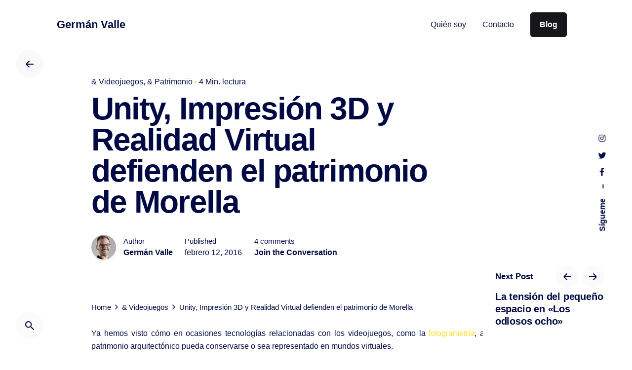

--- FILE ---
content_type: text/html; charset=UTF-8
request_url: https://arquipartidas.com/unity-impresion-3d-y-realidad-virtual-defienden-el-patrimonio-de-morella
body_size: 16980
content:
<!DOCTYPE html>
<html lang="es" prefix="og: https://ogp.me/ns#">
<head>
	<meta charset="UTF-8">
	<meta name="viewport" content="width=device-width, initial-scale=1.0, maximum-scale=1, user-scalable=no">

	
<!-- Optimización para motores de búsqueda de Rank Math - https://s.rankmath.com/home -->
<title>Unity, Impresión 3D y Realidad Virtual defienden el patrimonio de Morella - Germán Valle</title>
<meta name="robots" content="follow, index, max-snippet:-1, max-video-preview:-1, max-image-preview:large"/>
<link rel="canonical" href="https://arquipartidas.com/unity-impresion-3d-y-realidad-virtual-defienden-el-patrimonio-de-morella" />
<meta property="og:locale" content="es_ES" />
<meta property="og:type" content="article" />
<meta property="og:title" content="Unity, Impresión 3D y Realidad Virtual defienden el patrimonio de Morella - Germán Valle" />
<meta property="og:description" content="Ya hemos visto cómo en ocasiones tecnologías relacionadas con los videojuegos, como la fotogrametría, ayudan a que el patrimonio arquitectónico pueda conservarse o sea..." />
<meta property="og:url" content="https://arquipartidas.com/unity-impresion-3d-y-realidad-virtual-defienden-el-patrimonio-de-morella" />
<meta property="og:site_name" content="Germán Valle" />
<meta property="article:tag" content="Impresión 3D" />
<meta property="article:tag" content="Realidad Virtual" />
<meta property="article:section" content="&amp; Videojuegos" />
<meta property="og:updated_time" content="2021-09-12T18:33:08+00:00" />
<meta property="og:image" content="https://arquipartidas.com/wp-content/uploads/2021/09/Morella-torre-san-miguel_morella_archmedia3-scaled-1.jpg" />
<meta property="og:image:secure_url" content="https://arquipartidas.com/wp-content/uploads/2021/09/Morella-torre-san-miguel_morella_archmedia3-scaled-1.jpg" />
<meta property="og:image:width" content="1024" />
<meta property="og:image:height" content="580" />
<meta property="og:image:alt" content="Unity, Impresión 3D y Realidad Virtual defienden el patrimonio de Morella" />
<meta property="og:image:type" content="image/jpeg" />
<meta property="article:published_time" content="2016-02-12T15:01:14+00:00" />
<meta property="article:modified_time" content="2021-09-12T18:33:08+00:00" />
<meta name="twitter:card" content="summary_large_image" />
<meta name="twitter:title" content="Unity, Impresión 3D y Realidad Virtual defienden el patrimonio de Morella - Germán Valle" />
<meta name="twitter:description" content="Ya hemos visto cómo en ocasiones tecnologías relacionadas con los videojuegos, como la fotogrametría, ayudan a que el patrimonio arquitectónico pueda conservarse o sea..." />
<meta name="twitter:image" content="https://arquipartidas.com/wp-content/uploads/2021/09/Morella-torre-san-miguel_morella_archmedia3-scaled-1.jpg" />
<meta name="twitter:label1" content="Escrito por" />
<meta name="twitter:data1" content="Germán Valle" />
<meta name="twitter:label2" content="Tiempo de lectura" />
<meta name="twitter:data2" content="1 minuto" />
<script type="application/ld+json" class="rank-math-schema">{"@context":"https://schema.org","@graph":[{"@type":["Person","Organization"],"@id":"https://arquipartidas.com/#person","name":"Germ\u00e1n Valle"},{"@type":"WebSite","@id":"https://arquipartidas.com/#website","url":"https://arquipartidas.com","name":"Germ\u00e1n Valle","publisher":{"@id":"https://arquipartidas.com/#person"},"inLanguage":"es"},{"@type":"ImageObject","@id":"https://arquipartidas.com/wp-content/uploads/2021/09/Morella-torre-san-miguel_morella_archmedia3-scaled-1.jpg","url":"https://arquipartidas.com/wp-content/uploads/2021/09/Morella-torre-san-miguel_morella_archmedia3-scaled-1.jpg","width":"1024","height":"580","caption":"Unity, Impresi\u00f3n 3D y Realidad Virtual defienden el patrimonio de Morella","inLanguage":"es"},{"@type":"Person","@id":"https://arquipartidas.com/unity-impresion-3d-y-realidad-virtual-defienden-el-patrimonio-de-morella#author","name":"Germ\u00e1n Valle","image":{"@type":"ImageObject","@id":"https://secure.gravatar.com/avatar/38c56febd56dcb93ad73930507d2afc3?s=96&amp;d=mm&amp;r=g","url":"https://secure.gravatar.com/avatar/38c56febd56dcb93ad73930507d2afc3?s=96&amp;d=mm&amp;r=g","caption":"Germ\u00e1n Valle","inLanguage":"es"}},{"@type":"WebPage","@id":"https://arquipartidas.com/unity-impresion-3d-y-realidad-virtual-defienden-el-patrimonio-de-morella#webpage","url":"https://arquipartidas.com/unity-impresion-3d-y-realidad-virtual-defienden-el-patrimonio-de-morella","name":"Unity, Impresi\u00f3n 3D y Realidad Virtual defienden el patrimonio de Morella - Germ\u00e1n Valle","datePublished":"2016-02-12T15:01:14+00:00","dateModified":"2021-09-12T18:33:08+00:00","author":{"@id":"https://arquipartidas.com/unity-impresion-3d-y-realidad-virtual-defienden-el-patrimonio-de-morella#author"},"isPartOf":{"@id":"https://arquipartidas.com/#website"},"primaryImageOfPage":{"@id":"https://arquipartidas.com/wp-content/uploads/2021/09/Morella-torre-san-miguel_morella_archmedia3-scaled-1.jpg"},"inLanguage":"es"},{"@type":"BlogPosting","headline":"Unity, Impresi\u00f3n 3D y Realidad Virtual defienden el patrimonio de Morella - Germ\u00e1n Valle","datePublished":"2016-02-12T15:01:14+00:00","dateModified":"2021-09-12T18:33:08+00:00","author":{"@id":"https://arquipartidas.com/unity-impresion-3d-y-realidad-virtual-defienden-el-patrimonio-de-morella#author"},"publisher":{"@id":"https://arquipartidas.com/#person"},"description":"Ya hemos visto c\u00f3mo en ocasiones tecnolog\u00edas relacionadas con los videojuegos, como la fotogrametr\u00eda, ayudan a que el patrimonio arquitect\u00f3nico pueda conservarse o sea representado en mundos virtuales.","name":"Unity, Impresi\u00f3n 3D y Realidad Virtual defienden el patrimonio de Morella - Germ\u00e1n Valle","@id":"https://arquipartidas.com/unity-impresion-3d-y-realidad-virtual-defienden-el-patrimonio-de-morella#richSnippet","isPartOf":{"@id":"https://arquipartidas.com/unity-impresion-3d-y-realidad-virtual-defienden-el-patrimonio-de-morella#webpage"},"image":{"@id":"https://arquipartidas.com/wp-content/uploads/2021/09/Morella-torre-san-miguel_morella_archmedia3-scaled-1.jpg"},"inLanguage":"es","mainEntityOfPage":{"@id":"https://arquipartidas.com/unity-impresion-3d-y-realidad-virtual-defienden-el-patrimonio-de-morella#webpage"}}]}</script>
<!-- /Plugin Rank Math WordPress SEO -->

<link rel='dns-prefetch' href='//s.w.org' />
<link rel="alternate" type="application/rss+xml" title="Germán Valle &raquo; Feed" href="https://arquipartidas.com/feed" />
<link rel="alternate" type="application/rss+xml" title="Germán Valle &raquo; Feed de los comentarios" href="https://arquipartidas.com/comments/feed" />
<link rel="alternate" type="application/rss+xml" title="Germán Valle &raquo; Comentario Unity, Impresión 3D y Realidad Virtual defienden el patrimonio de Morella del feed" href="https://arquipartidas.com/unity-impresion-3d-y-realidad-virtual-defienden-el-patrimonio-de-morella/feed" />
<script type="text/javascript">
window._wpemojiSettings = {"baseUrl":"https:\/\/s.w.org\/images\/core\/emoji\/14.0.0\/72x72\/","ext":".png","svgUrl":"https:\/\/s.w.org\/images\/core\/emoji\/14.0.0\/svg\/","svgExt":".svg","source":{"concatemoji":"https:\/\/arquipartidas.com\/wp-includes\/js\/wp-emoji-release.min.js?ver=6.0.11"}};
/*! This file is auto-generated */
!function(e,a,t){var n,r,o,i=a.createElement("canvas"),p=i.getContext&&i.getContext("2d");function s(e,t){var a=String.fromCharCode,e=(p.clearRect(0,0,i.width,i.height),p.fillText(a.apply(this,e),0,0),i.toDataURL());return p.clearRect(0,0,i.width,i.height),p.fillText(a.apply(this,t),0,0),e===i.toDataURL()}function c(e){var t=a.createElement("script");t.src=e,t.defer=t.type="text/javascript",a.getElementsByTagName("head")[0].appendChild(t)}for(o=Array("flag","emoji"),t.supports={everything:!0,everythingExceptFlag:!0},r=0;r<o.length;r++)t.supports[o[r]]=function(e){if(!p||!p.fillText)return!1;switch(p.textBaseline="top",p.font="600 32px Arial",e){case"flag":return s([127987,65039,8205,9895,65039],[127987,65039,8203,9895,65039])?!1:!s([55356,56826,55356,56819],[55356,56826,8203,55356,56819])&&!s([55356,57332,56128,56423,56128,56418,56128,56421,56128,56430,56128,56423,56128,56447],[55356,57332,8203,56128,56423,8203,56128,56418,8203,56128,56421,8203,56128,56430,8203,56128,56423,8203,56128,56447]);case"emoji":return!s([129777,127995,8205,129778,127999],[129777,127995,8203,129778,127999])}return!1}(o[r]),t.supports.everything=t.supports.everything&&t.supports[o[r]],"flag"!==o[r]&&(t.supports.everythingExceptFlag=t.supports.everythingExceptFlag&&t.supports[o[r]]);t.supports.everythingExceptFlag=t.supports.everythingExceptFlag&&!t.supports.flag,t.DOMReady=!1,t.readyCallback=function(){t.DOMReady=!0},t.supports.everything||(n=function(){t.readyCallback()},a.addEventListener?(a.addEventListener("DOMContentLoaded",n,!1),e.addEventListener("load",n,!1)):(e.attachEvent("onload",n),a.attachEvent("onreadystatechange",function(){"complete"===a.readyState&&t.readyCallback()})),(e=t.source||{}).concatemoji?c(e.concatemoji):e.wpemoji&&e.twemoji&&(c(e.twemoji),c(e.wpemoji)))}(window,document,window._wpemojiSettings);
</script>
<style type="text/css">
img.wp-smiley,
img.emoji {
	display: inline !important;
	border: none !important;
	box-shadow: none !important;
	height: 1em !important;
	width: 1em !important;
	margin: 0 0.07em !important;
	vertical-align: -0.1em !important;
	background: none !important;
	padding: 0 !important;
}
</style>
	<link rel='stylesheet' id='wp-block-library-css'  href='https://arquipartidas.com/wp-includes/css/dist/block-library/style.min.css?ver=6.0.11' type='text/css' media='all' />
<style id='wp-block-library-theme-inline-css' type='text/css'>
.wp-block-audio figcaption{color:#555;font-size:13px;text-align:center}.is-dark-theme .wp-block-audio figcaption{color:hsla(0,0%,100%,.65)}.wp-block-code{border:1px solid #ccc;border-radius:4px;font-family:Menlo,Consolas,monaco,monospace;padding:.8em 1em}.wp-block-embed figcaption{color:#555;font-size:13px;text-align:center}.is-dark-theme .wp-block-embed figcaption{color:hsla(0,0%,100%,.65)}.blocks-gallery-caption{color:#555;font-size:13px;text-align:center}.is-dark-theme .blocks-gallery-caption{color:hsla(0,0%,100%,.65)}.wp-block-image figcaption{color:#555;font-size:13px;text-align:center}.is-dark-theme .wp-block-image figcaption{color:hsla(0,0%,100%,.65)}.wp-block-pullquote{border-top:4px solid;border-bottom:4px solid;margin-bottom:1.75em;color:currentColor}.wp-block-pullquote__citation,.wp-block-pullquote cite,.wp-block-pullquote footer{color:currentColor;text-transform:uppercase;font-size:.8125em;font-style:normal}.wp-block-quote{border-left:.25em solid;margin:0 0 1.75em;padding-left:1em}.wp-block-quote cite,.wp-block-quote footer{color:currentColor;font-size:.8125em;position:relative;font-style:normal}.wp-block-quote.has-text-align-right{border-left:none;border-right:.25em solid;padding-left:0;padding-right:1em}.wp-block-quote.has-text-align-center{border:none;padding-left:0}.wp-block-quote.is-large,.wp-block-quote.is-style-large,.wp-block-quote.is-style-plain{border:none}.wp-block-search .wp-block-search__label{font-weight:700}:where(.wp-block-group.has-background){padding:1.25em 2.375em}.wp-block-separator.has-css-opacity{opacity:.4}.wp-block-separator{border:none;border-bottom:2px solid;margin-left:auto;margin-right:auto}.wp-block-separator.has-alpha-channel-opacity{opacity:1}.wp-block-separator:not(.is-style-wide):not(.is-style-dots){width:100px}.wp-block-separator.has-background:not(.is-style-dots){border-bottom:none;height:1px}.wp-block-separator.has-background:not(.is-style-wide):not(.is-style-dots){height:2px}.wp-block-table thead{border-bottom:3px solid}.wp-block-table tfoot{border-top:3px solid}.wp-block-table td,.wp-block-table th{padding:.5em;border:1px solid;word-break:normal}.wp-block-table figcaption{color:#555;font-size:13px;text-align:center}.is-dark-theme .wp-block-table figcaption{color:hsla(0,0%,100%,.65)}.wp-block-video figcaption{color:#555;font-size:13px;text-align:center}.is-dark-theme .wp-block-video figcaption{color:hsla(0,0%,100%,.65)}.wp-block-template-part.has-background{padding:1.25em 2.375em;margin-top:0;margin-bottom:0}
</style>
<link rel='stylesheet' id='wpforms-gutenberg-form-selector-css'  href='https://arquipartidas.com/wp-content/plugins/wpforms-lite/assets/css/wpforms-full.min.css?ver=1.7.4.2' type='text/css' media='all' />
<style id='global-styles-inline-css' type='text/css'>
body{--wp--preset--color--black: #000000;--wp--preset--color--cyan-bluish-gray: #abb8c3;--wp--preset--color--white: #ffffff;--wp--preset--color--pale-pink: #f78da7;--wp--preset--color--vivid-red: #cf2e2e;--wp--preset--color--luminous-vivid-orange: #ff6900;--wp--preset--color--luminous-vivid-amber: #fcb900;--wp--preset--color--light-green-cyan: #7bdcb5;--wp--preset--color--vivid-green-cyan: #00d084;--wp--preset--color--pale-cyan-blue: #8ed1fc;--wp--preset--color--vivid-cyan-blue: #0693e3;--wp--preset--color--vivid-purple: #9b51e0;--wp--preset--color--brand-color: #ffdf2b;--wp--preset--color--beige-dark: #A1824F;--wp--preset--color--dark-strong: #24262B;--wp--preset--color--dark-light: #32353C;--wp--preset--color--grey-strong: #838998;--wp--preset--gradient--vivid-cyan-blue-to-vivid-purple: linear-gradient(135deg,rgba(6,147,227,1) 0%,rgb(155,81,224) 100%);--wp--preset--gradient--light-green-cyan-to-vivid-green-cyan: linear-gradient(135deg,rgb(122,220,180) 0%,rgb(0,208,130) 100%);--wp--preset--gradient--luminous-vivid-amber-to-luminous-vivid-orange: linear-gradient(135deg,rgba(252,185,0,1) 0%,rgba(255,105,0,1) 100%);--wp--preset--gradient--luminous-vivid-orange-to-vivid-red: linear-gradient(135deg,rgba(255,105,0,1) 0%,rgb(207,46,46) 100%);--wp--preset--gradient--very-light-gray-to-cyan-bluish-gray: linear-gradient(135deg,rgb(238,238,238) 0%,rgb(169,184,195) 100%);--wp--preset--gradient--cool-to-warm-spectrum: linear-gradient(135deg,rgb(74,234,220) 0%,rgb(151,120,209) 20%,rgb(207,42,186) 40%,rgb(238,44,130) 60%,rgb(251,105,98) 80%,rgb(254,248,76) 100%);--wp--preset--gradient--blush-light-purple: linear-gradient(135deg,rgb(255,206,236) 0%,rgb(152,150,240) 100%);--wp--preset--gradient--blush-bordeaux: linear-gradient(135deg,rgb(254,205,165) 0%,rgb(254,45,45) 50%,rgb(107,0,62) 100%);--wp--preset--gradient--luminous-dusk: linear-gradient(135deg,rgb(255,203,112) 0%,rgb(199,81,192) 50%,rgb(65,88,208) 100%);--wp--preset--gradient--pale-ocean: linear-gradient(135deg,rgb(255,245,203) 0%,rgb(182,227,212) 50%,rgb(51,167,181) 100%);--wp--preset--gradient--electric-grass: linear-gradient(135deg,rgb(202,248,128) 0%,rgb(113,206,126) 100%);--wp--preset--gradient--midnight: linear-gradient(135deg,rgb(2,3,129) 0%,rgb(40,116,252) 100%);--wp--preset--duotone--dark-grayscale: url('#wp-duotone-dark-grayscale');--wp--preset--duotone--grayscale: url('#wp-duotone-grayscale');--wp--preset--duotone--purple-yellow: url('#wp-duotone-purple-yellow');--wp--preset--duotone--blue-red: url('#wp-duotone-blue-red');--wp--preset--duotone--midnight: url('#wp-duotone-midnight');--wp--preset--duotone--magenta-yellow: url('#wp-duotone-magenta-yellow');--wp--preset--duotone--purple-green: url('#wp-duotone-purple-green');--wp--preset--duotone--blue-orange: url('#wp-duotone-blue-orange');--wp--preset--font-size--small: 14px;--wp--preset--font-size--medium: 20px;--wp--preset--font-size--large: 17px;--wp--preset--font-size--x-large: 42px;--wp--preset--font-size--extra-small: 13px;--wp--preset--font-size--normal: 15px;--wp--preset--font-size--larger: 20px;}.has-black-color{color: var(--wp--preset--color--black) !important;}.has-cyan-bluish-gray-color{color: var(--wp--preset--color--cyan-bluish-gray) !important;}.has-white-color{color: var(--wp--preset--color--white) !important;}.has-pale-pink-color{color: var(--wp--preset--color--pale-pink) !important;}.has-vivid-red-color{color: var(--wp--preset--color--vivid-red) !important;}.has-luminous-vivid-orange-color{color: var(--wp--preset--color--luminous-vivid-orange) !important;}.has-luminous-vivid-amber-color{color: var(--wp--preset--color--luminous-vivid-amber) !important;}.has-light-green-cyan-color{color: var(--wp--preset--color--light-green-cyan) !important;}.has-vivid-green-cyan-color{color: var(--wp--preset--color--vivid-green-cyan) !important;}.has-pale-cyan-blue-color{color: var(--wp--preset--color--pale-cyan-blue) !important;}.has-vivid-cyan-blue-color{color: var(--wp--preset--color--vivid-cyan-blue) !important;}.has-vivid-purple-color{color: var(--wp--preset--color--vivid-purple) !important;}.has-black-background-color{background-color: var(--wp--preset--color--black) !important;}.has-cyan-bluish-gray-background-color{background-color: var(--wp--preset--color--cyan-bluish-gray) !important;}.has-white-background-color{background-color: var(--wp--preset--color--white) !important;}.has-pale-pink-background-color{background-color: var(--wp--preset--color--pale-pink) !important;}.has-vivid-red-background-color{background-color: var(--wp--preset--color--vivid-red) !important;}.has-luminous-vivid-orange-background-color{background-color: var(--wp--preset--color--luminous-vivid-orange) !important;}.has-luminous-vivid-amber-background-color{background-color: var(--wp--preset--color--luminous-vivid-amber) !important;}.has-light-green-cyan-background-color{background-color: var(--wp--preset--color--light-green-cyan) !important;}.has-vivid-green-cyan-background-color{background-color: var(--wp--preset--color--vivid-green-cyan) !important;}.has-pale-cyan-blue-background-color{background-color: var(--wp--preset--color--pale-cyan-blue) !important;}.has-vivid-cyan-blue-background-color{background-color: var(--wp--preset--color--vivid-cyan-blue) !important;}.has-vivid-purple-background-color{background-color: var(--wp--preset--color--vivid-purple) !important;}.has-black-border-color{border-color: var(--wp--preset--color--black) !important;}.has-cyan-bluish-gray-border-color{border-color: var(--wp--preset--color--cyan-bluish-gray) !important;}.has-white-border-color{border-color: var(--wp--preset--color--white) !important;}.has-pale-pink-border-color{border-color: var(--wp--preset--color--pale-pink) !important;}.has-vivid-red-border-color{border-color: var(--wp--preset--color--vivid-red) !important;}.has-luminous-vivid-orange-border-color{border-color: var(--wp--preset--color--luminous-vivid-orange) !important;}.has-luminous-vivid-amber-border-color{border-color: var(--wp--preset--color--luminous-vivid-amber) !important;}.has-light-green-cyan-border-color{border-color: var(--wp--preset--color--light-green-cyan) !important;}.has-vivid-green-cyan-border-color{border-color: var(--wp--preset--color--vivid-green-cyan) !important;}.has-pale-cyan-blue-border-color{border-color: var(--wp--preset--color--pale-cyan-blue) !important;}.has-vivid-cyan-blue-border-color{border-color: var(--wp--preset--color--vivid-cyan-blue) !important;}.has-vivid-purple-border-color{border-color: var(--wp--preset--color--vivid-purple) !important;}.has-vivid-cyan-blue-to-vivid-purple-gradient-background{background: var(--wp--preset--gradient--vivid-cyan-blue-to-vivid-purple) !important;}.has-light-green-cyan-to-vivid-green-cyan-gradient-background{background: var(--wp--preset--gradient--light-green-cyan-to-vivid-green-cyan) !important;}.has-luminous-vivid-amber-to-luminous-vivid-orange-gradient-background{background: var(--wp--preset--gradient--luminous-vivid-amber-to-luminous-vivid-orange) !important;}.has-luminous-vivid-orange-to-vivid-red-gradient-background{background: var(--wp--preset--gradient--luminous-vivid-orange-to-vivid-red) !important;}.has-very-light-gray-to-cyan-bluish-gray-gradient-background{background: var(--wp--preset--gradient--very-light-gray-to-cyan-bluish-gray) !important;}.has-cool-to-warm-spectrum-gradient-background{background: var(--wp--preset--gradient--cool-to-warm-spectrum) !important;}.has-blush-light-purple-gradient-background{background: var(--wp--preset--gradient--blush-light-purple) !important;}.has-blush-bordeaux-gradient-background{background: var(--wp--preset--gradient--blush-bordeaux) !important;}.has-luminous-dusk-gradient-background{background: var(--wp--preset--gradient--luminous-dusk) !important;}.has-pale-ocean-gradient-background{background: var(--wp--preset--gradient--pale-ocean) !important;}.has-electric-grass-gradient-background{background: var(--wp--preset--gradient--electric-grass) !important;}.has-midnight-gradient-background{background: var(--wp--preset--gradient--midnight) !important;}.has-small-font-size{font-size: var(--wp--preset--font-size--small) !important;}.has-medium-font-size{font-size: var(--wp--preset--font-size--medium) !important;}.has-large-font-size{font-size: var(--wp--preset--font-size--large) !important;}.has-x-large-font-size{font-size: var(--wp--preset--font-size--x-large) !important;}
</style>
<link rel='stylesheet' id='contact-form-7-css'  href='https://arquipartidas.com/wp-content/plugins/contact-form-7/includes/css/styles.css?ver=5.5.6.1' type='text/css' media='all' />
<link rel='stylesheet' id='ohio-style-css'  href='https://arquipartidas.com/wp-content/themes/ohio/style.css?ver=2.3.1' type='text/css' media='all' />
<style id='ohio-style-inline-css' type='text/css'>
.brand-color,.brand-color-i,.brand-color-hover-i:hover,.brand-color-hover:hover,.has-brand-color-color,.is-style-outline .has-brand-color-color,a:hover,.nav .nav-item.active-main-item > a,.nav .nav-item.active > a,.nav .current-menu-ancestor > a,.nav .current-menu-item > a,.hamburger-nav .menu li.current-menu-ancestor > a > span,.hamburger-nav .menu li.current-menu-item > a > span,.blog-grid:not(.blog-grid-type-2):not(.blog-grid-type-4):hover h3 a,.portfolio-item.grid-2:hover h4.title,.fullscreen-nav li a:hover,.socialbar.inline a:hover,.gallery .expand .ion:hover,.close .ion:hover,.accordionItem_title:hover,.tab .tabNav_link:hover,.widget .socialbar a:hover,.social-bar .socialbar a:hover,.share-bar .links a:hover,.widget_shopping_cart_content .buttons a.button:first-child:hover,span.page-numbers.current,a.page-numbers:hover,.comment-content a,.page-headline .subtitle b:before,nav.pagination li .page-numbers.active,.woocommerce .woo-my-nav li.is-active a,.portfolio-sorting li a.active,.widget_nav_menu .current-menu-item > a,.widget_pages .current-menu-item > a,.portfolio-item-fullscreen .portfolio-details-date:before,.btn.btn-link:hover,.blog-grid-content .category-holder:after,.clb-page-headline .post-meta-estimate:before,.comments-area .comment-date-and-time:after,.post .entry-content a:not(.wp-block-button__link),.project-page-content .date:before,.pagination li .btn.active,.pagination li .btn.current,.pagination li .page-numbers.active,.pagination li .page-numbers.current,.category-holder:not(.no-divider):after,.inline-divider:after,.hamburger-nav .menu .nav-item:hover > a.menu-link .ion,.hamburger-nav .menu .nav-item .visible > a.menu-link .ion,.hamburger-nav .menu .nav-item.active > a.menu-link .ion,.hamburger-nav .menu .sub-nav-item:hover > a.menu-link .ion,.hamburger-nav .menu .sub-nav-item .visible > a.menu-link .ion,.hamburger-nav .menu .sub-nav-item.active > a.menu-link .ion,.widgets a,.widgets a *:not(.fab),.pricing:hover .pricing_price_title,.btn-link:focus, a.btn-link:focus,.btn-link:active, a.btn-link:active,.pricing_list_item .ion,a.highlighted,.woocommerce .woocommerce-privacy-policy-text a,.blog-grid-type-6 .category-holder a.category{color:#ffdf2b;}.brand-border-color,.brand-border-color-hover,.has-brand-color-background-color,.is-style-outline .has-brand-color-color,.wp-block-button__link:hover,.custom-cursor .circle-cursor--outer,.btn-brand, .btn:not(.btn-link):hover,.btn-brand:active, .btn:not(.btn-link):active,.btn-brand:focus, .btn:not(.btn-link):focus,a.button:hover,button.button:hover,.pricing:hover .btn.btn-brand{border-color:#ffdf2b;}.brand-bg-color,.brand-bg-color-after,.brand-bg-color-before,.brand-bg-color-hover,.brand-bg-color-i,.brand-bg-color-hover-i,.btn-brand:not(.btn-outline),.has-brand-color-background-color,a.brand-bg-color,.wp-block-button__link:hover,.widget_price_filter .ui-slider-range,.widget_price_filter .ui-slider-handle:after,.nav .nav-item:before,.nav .nav-item.current-menu-item:before,.widget_calendar caption,.tag:not(.tag-portfolio):hover,.page-headline .tags .tag,.radio input:checked + .input:after,.menu-list-details .tag,.custom-cursor .circle-cursor--inner,.custom-cursor .circle-cursor--inner.cursor-link-hover,.btn-round:before,.btn:not(.btn-link):hover,.btn:not(.btn-link):active,.btn:not(.btn-link):focus,button.button:not(.btn-link):hover,a.button:not(.btn-link):hover,.btn.btn-flat:hover,.btn.btn-flat:focus,.btn.btn-outline:hover,nav.pagination li .btn.active:hover,.tag:not(body):hover,.tag-cloud-link:hover,.pricing_price_time:hover,.pricing:hover .btn.btn-brand{background-color:#ffdf2b;}::selection{background-color:#ffdf2b;}.header,.site-footer .page-container + .site-info .wrap,.woo_c-product .woo_c-product-details-variations,.widget_shopping_cart_content .total,.portfolio-project .project-meta li,.widget_shopping_cart_content .mini_cart_item{border-color:#ffdf2b;}.header,.header:not(.-mobile).header-5,.header:not(.-mobile).header-6,.header:not(.-mobile).header-7{border:none;}.header.-sticky{border:none;}.clb-page-headline::after{background-color:transparent;}.site-footer{background-color:#000000;color:rgba(255,255,255,0.8);}.site-footer,.site-footer .widgets a,.site-footer .btn-flat{color:rgba(255,255,255,0.8);}.site-footer .widget-title{color:rgba(255,255,255,0.75);}body{color:#010a44;}{}h1,h2,h3,h4,h5,h6,.box-count,.font-titles,.hamburger-nav .menu,.header.-mobile .nav .nav-item,.btn, .button, a.button, input[type="submit"], a.btn-link,.widget_shopping_cart_content .mini-cart-description .mini-cart-item-title > a,.woo-c_product_name > a:not(.woo-c_product_category),.socialbar.inline a,.vc_row .vc-bg-side-text,.counter-box-count{color:#010a44;}h1{}h2{}h3{}h4{}h5{}h6{}.countdown-box .box-time .box-count,.chart-box-pie-content{color:#010a44;}.countdown-box .box-time .box-count,.chart-box-pie-content{color:#010a44;}.countdown-box .box-time .box-count,.chart-box-pie-content{}.portfolio-item h4,.portfolio-item h4.title,.portfolio-item h4 a,.portfolio-item-2 h4,.portfolio-item-2 h4.title,.portfolio-item-2 h4 a{color:#010a44;font-size:inherit;line-height:inherit;}.blog-item h3.title{color:#010a44;line-height:initial;}.blog-item h3.title a{font-size:initial;}.portfolio-item-2 h4{}p.subtitle,.subtitle-font,.heading .subtitle{color:#010a44;}{color:#010a44;}.portfolio-item .subtitle-font,.woocommerce ul.products li.product .subtitle-font.category,.woocommerce ul.products li.product .subtitle-font.category > a{color:#010a44;font-size:inherit;line-height:inherit;}.contact-form.classic input::-webkit-input-placeholder,.contact-form.classic textarea::-webkit-input-placeholder,input.classic::-webkit-input-placeholder,input.classic::-moz-placeholder{color:#010a44;}.contact-form.classic input::-moz-placeholder,.contact-form.classic textarea::-moz-placeholder{color:#010a44;}input.classic:-ms-input-placeholder,.contact-form.classic input:-ms-input-placeholder,.contact-form.classic textarea:-ms-input-placeholder{color:#010a44;} @media screen and (min-width:1025px){} @media screen and (min-width:769px) and (max-width:1024px){} @media screen and (max-width:768px){}
</style>
<link rel="EditURI" type="application/rsd+xml" title="RSD" href="https://arquipartidas.com/xmlrpc.php?rsd" />
<link rel="wlwmanifest" type="application/wlwmanifest+xml" href="https://arquipartidas.com/wp-includes/wlwmanifest.xml" /> 
<meta name="generator" content="WordPress 6.0.11" />
<link rel='shortlink' href='https://arquipartidas.com/?p=361' />
<link rel="alternate" type="application/json+oembed" href="https://arquipartidas.com/wp-json/oembed/1.0/embed?url=https%3A%2F%2Farquipartidas.com%2Funity-impresion-3d-y-realidad-virtual-defienden-el-patrimonio-de-morella" />
<link rel="alternate" type="text/xml+oembed" href="https://arquipartidas.com/wp-json/oembed/1.0/embed?url=https%3A%2F%2Farquipartidas.com%2Funity-impresion-3d-y-realidad-virtual-defienden-el-patrimonio-de-morella&#038;format=xml" />
<link rel="pingback" href="https://arquipartidas.com/xmlrpc.php"><style type="text/css">.recentcomments a{display:inline !important;padding:0 !important;margin:0 !important;}</style><meta name="generator" content="Powered by WPBakery Page Builder - drag and drop page builder for WordPress."/>
<link rel="icon" href="https://arquipartidas.com/wp-content/uploads/2020/04/cropped-favicon-GV-2-32x32.jpg" sizes="32x32" />
<link rel="icon" href="https://arquipartidas.com/wp-content/uploads/2020/04/cropped-favicon-GV-2-192x192.jpg" sizes="192x192" />
<link rel="apple-touch-icon" href="https://arquipartidas.com/wp-content/uploads/2020/04/cropped-favicon-GV-2-180x180.jpg" />
<meta name="msapplication-TileImage" content="https://arquipartidas.com/wp-content/uploads/2020/04/cropped-favicon-GV-2-270x270.jpg" />
		<style type="text/css" id="wp-custom-css">
			.page-container{
	padding-top:0!important;
}
h2{
	font-size:30px!important;
}


.page-container.top-offset {
    margin-top: 7%!important;
}

@media screen and (max-width: 768px)
{
.vc_row, .vc_row.masonry, .vc_row.portfolio-grid, .vc_row.wpb_row, .vc_row.woo_c-products, .vc_row.blog-posts-masonry, .vc_row.tab-items-container, .site-footer .vc_row, .breadcrumbs .vc_row, .project-page-content > .vc_row, .project-page > .vc_row, .comments-container .vc_row, .woo_c-product .page-container > .vc_row, .clb-page-headline-holder .vc_row {
  
    margin-top: 50px;
}		</style>
		<noscript><style> .wpb_animate_when_almost_visible { opacity: 1; }</style></noscript>	<!-- Global site tag (gtag.js) - Google Analytics -->
<script async src="https://www.googletagmanager.com/gtag/js?id=G-XEKDJTLXTE"></script>
<script>
  window.dataLayer = window.dataLayer || [];
  function gtag(){dataLayer.push(arguments);}
  gtag('js', new Date());

  gtag('config', 'G-XEKDJTLXTE');
</script>
</head>
<body data-rsssl=1 class="post-template-default single single-post postid-361 single-format-standard wp-embed-responsive ohio-theme-2-0-0 with-header-1 with-spacer wpb-js-composer js-comp-ver-6.1 vc_responsive">
	
<div class="page-preloader hide" id="page-preloader">
		<svg class="spinner" viewBox="0 0 50 50">
  							<circle class="path" cx="25" cy="25" r="20" fill="none" stroke-width="4"></circle>
						</svg></div>
	
    <ul class="elements-bar left">
                    <li><a class="clb-scroll-top vc_hidden-md vc_hidden-sm vc_hidden-xs">
	<div class="clb-scroll-top-bar">
		<div class="scroll-track"></div>
	</div>
	<div class="clb-scroll-top-holder font-titles">
		Vuelve arriba	</div>
</a></li>
                    <li>
</li>
            </ul>

    <ul class="elements-bar right">
                    <li>
    <div class="clb-social vc_hidden-md vc_hidden-sm vc_hidden-xs">
        <ul class="clb-social-holder font-titles icons"> 
            <li class="clb-social-holder-follow">Sígueme</li>
            <li class="clb-social-holder-dash">&ndash;</li>
                                                    <li>
                            <a target="_blank" href=" https://www.facebook.com/german.valle.5" class="facebook">
                                <i class='fab fa-facebook-f'></i>                             </a>
                        </li>
                                                                            <li>
                            <a target="_blank" href=" https://twitter.com/GerValleArq" class="twitter">
                                <i class='fab fa-twitter'></i>                             </a>
                        </li>
                                                                            <li>
                            <a target="_blank" href=" https://www.instagram.com/gervallearq/" class="instagram">
                                <i class='fab fa-instagram'></i>                             </a>
                        </li>
                                            </ul>
    </div>
</li>
            </ul>

	<div id="page" class="site">
		<a class="skip-link screen-reader-text" href="#main">Skip to content</a>
		
		
		

		
<header id="masthead" class="header header-1 extended-menu"
	 data-header-fixed="true"		 data-fixed-initial-offset="150">

	<div class="header-wrap page-container">
		<div class="header-wrap-inner">
			<div class="left-part">
													<div class="mobile-hamburger -left">
						
<!-- Fullscreen -->
<div class="hamburger btn-round btn-round-light dark-mode-reset" tabindex="1">
	<i class="ion">
		<a href="#" class="hamburger-holder" aria-controls="site-navigation" aria-expanded="false">
			<span class="_shape"></span>
			<span class="_shape"></span>
		</a>	
	</i>
</div>					</div>
								
<div class="branding">
	<a class="branding-title font-titles" href="https://arquipartidas.com/" rel="home">
		<div class="logo">
							Germán Valle					</div>
		<div class="fixed-logo">
							Germán Valle					</div>
						<div class="for-onepage">
			<span class="dark hidden">
									Germán Valle							</span>
			<span class="light hidden">
									Germán Valle							</span>
		</div>
	</a>
</div>	
			</div>

	        <div class="right-part">
	            
<nav id="site-navigation" class="nav" data-mobile-menu-second-click-link="">

    <!-- Mobile overlay -->
    <div class="mbl-overlay menu-mbl-overlay">
        <div class="mbl-overlay-bg"></div>

        <!-- Close bar -->
        <div class="close-bar text-left">
            <div class="btn-round btn-round-light clb-close" tabindex="0">
                <i class="ion ion-md-close"></i>
            </div>

            <!-- Search -->
            
	<a class="search-global btn-round btn-round-light fixed btn-round-light vc_hidden-md vc_hidden-sm vc_hidden-xs" tabindex="1" data-nav-search="true">
		<i class="icon ion ion-md-search brand-color-hover-i"></i>
	</a>
        </div>
        <div class="mbl-overlay-container">

            <!-- Navigation -->
            <div id="mega-menu-wrap" class="nav-container">

                <ul id="primary-menu" class="menu"><li id="nav-menu-item-22227-696a988101895" class="mega-menu-item nav-item menu-item-depth-0 "><a href="https://arquipartidas.com/creando-mundos" class="menu-link main-menu-link item-title"><span>Quién soy</span></a></li>
<li id="nav-menu-item-22226-696a9881018c2" class="mega-menu-item nav-item menu-item-depth-0 "><a href="https://arquipartidas.com/contacto" class="menu-link main-menu-link item-title"><span>Contacto</span></a></li>
<li id="nav-menu-item-20902-696a9881018e0" class="mega-menu-item nav-item menu-item-depth-0 "><a href="https://arquipartidas.com/blog" class="menu-link main-menu-link item-title"><span><button>Blog</button></span></a></li>
</ul>            </div>

            <!-- Copyright -->
            <div class="copyright">
                © 2020, Germán Valle                <br>
                            </div>

            

            <!-- Social links -->
                    </div>

        <!-- Mobile social icons -->
        
    <div class="clb-social vc_hidden-md vc_hidden-sm vc_hidden-xs">
        <ul class="clb-social-holder font-titles icons"> 
            <li class="clb-social-holder-follow">Sígueme</li>
            <li class="clb-social-holder-dash">&ndash;</li>
                                                    <li>
                            <a target="_blank" href=" https://www.facebook.com/german.valle.5" class="facebook">
                                <i class='fab fa-facebook-f'></i>                             </a>
                        </li>
                                                                            <li>
                            <a target="_blank" href=" https://twitter.com/GerValleArq" class="twitter">
                                <i class='fab fa-twitter'></i>                             </a>
                        </li>
                                                                            <li>
                            <a target="_blank" href=" https://www.instagram.com/gervallearq/" class="instagram">
                                <i class='fab fa-instagram'></i>                             </a>
                        </li>
                                            </ul>
    </div>
    </div>
</nav>
	            

								
	            <div class="close-menu"></div>
	        </div>
    	</div>
	</div>
</header>

				<div class="clb-popup clb-search-popup">
			<div class="close-bar">
				<div class="btn-round clb-close" tabindex="0">
					<i class="ion ion-md-close"></i>
				</div>
			</div>
			<div class="search-holder">
				<form role="search" class="search search-form" action="https://arquipartidas.com/" method="GET">
	<label>
		<span class="screen-reader-text">Search for</span>
		<input autocomplete="off" type="text" class="search-field" name="s" placeholder="Busca" value="">
	</label>
	<button type="submit" class="search search-submit">
		<i class="ion ion-md-search"></i>
	</button>
</form>			</div>
		</div>
		
		
		
		<div id="content" class="site-content" data-mobile-menu-resolution="768">

						<div class="header-cap"></div>
			

<div class="clb-page-headline text-left subheader_included">

			<div class="bg-image"></div>
		<div class="clb-page-headline-holder">
		<div class="page-container">
						    
<div class="clb-back-link vc_hidden-md vc_hidden-sm vc_hidden-xs">
    <a href="" class="btn-round btn-round-light">
        <i class="ion-left ion"><svg class="arrow-icon arrow-icon-back" width="16" height="16" viewBox="0 0 16 16" fill="none" xmlns="http://www.w3.org/2000/svg"><path d="M0 8H15M15 8L8.5 1.5M15 8L8.5 14.5" stroke-width="2" stroke-linejoin="round"/></svg></i>
    </a>
    <span class="clb-back-link-caption">
        Back    </span>
</div>						<div class="vc_row">
				<div class="vc_col-lg-12 animated-holder">
					<div class="post-meta">
						<div class="category-holder "><a class="category"  href="https://arquipartidas.com/category/videojuegos" rel="category tag"> &amp; Videojuegos</a> <a class="category"  href="https://arquipartidas.com/category/patrimonio" rel="category tag"> &amp; Patrimonio</a></div>
													<span class="post-meta-estimate">
								4 Min. lectura							</span>
																	</div>
					<h1 class="clb-title">Unity, Impresión 3D y Realidad Virtual defienden el patrimonio de Morella</h1>
											<div class="clb-post-meta">
            <ul class="clb-post-holder">

                <li class="clb-post-meta-item">
                    <img alt='Germán Valle' src='https://secure.gravatar.com/avatar/38c56febd56dcb93ad73930507d2afc3?s=50&#038;d=mm&#038;r=g' class='avatar avatar-50 photo author-avatar' height='50' width='50' loading='lazy' />                </li>

                <li class="clb-post-meta-item">
                    <div class="prefix">Author</div>
                    <span class="author">Germán Valle</span>
                </li>

                <li class="clb-post-meta-item">
                    <div class="prefix">Published</div>
                    febrero 12, 2016
                </li>
									<li class="clb-post-meta-item">
						<div class="prefix">
							4 comments						</div>
						<a href="#comments">
							<span class="date">Join the Conversation</span>
						</a>
					</li>
				
            </ul>

            </div>
									</div>
			</div>
		</div>
	</div>
</div>

<div class="breadcrumbs">
	<div class="page-container">
		<div class="vc_row">

			<!-- Breadcrumbs -->
			<div class="breadcrumbs-holder">
				<div class="vc_col-md-12">
											<ol class="breadcrumbs-slug" itemscope itemtype="http://schema.org/BreadcrumbList">
							<li itemprop="itemListElement" itemscope itemtype="http://schema.org/ListItem"><a itemprop="item" href="https://arquipartidas.com/"><span itemprop="name">Home</span></a><i class="ion ion-ios-arrow-forward"></i><meta itemprop="position" content="1" /></li><li itemprop="itemListElement" itemscope itemtype="http://schema.org/ListItem"><a itemprop="item" href="https://arquipartidas.com/category/videojuegos"><span itemprop="name">&amp; Videojuegos</span></a><i class="ion ion-ios-arrow-forward"></i><meta itemprop="position" content="2" /></li><li itemprop="itemListElement" itemscope itemtype="http://schema.org/ListItem"><span itemprop="name" class="active">Unity, Impresión 3D y Realidad Virtual defienden el patrimonio de Morella</span><meta itemprop="position" content="3" /></li>						</ol>
									</div>
			</div>

			
					</div>
	</div>
</div>
<div class="page-container post-page-container " id='scroll-content'>
	
	
	<div class="page-content">
		<div id="primary" class="content-area">
			<main id="main" class="site-main page-offset-bottom">
				<div class="vc_row">
					<div class="vc_col-lg-12"> <!-- <div class="vc_col-lg-8 vc_col-lg-push-2"> -->
					<article id="post-361" class="post-361 post type-post status-publish format-standard has-post-thumbnail hentry category-videojuegos category-patrimonio tag-impresion-3d tag-realidad-virtual">
		<div class="entry-content">
		<p style="text-align: justify;">Ya hemos visto cómo en ocasiones tecnologías relacionadas con los videojuegos, como la <a href="https://arquitecturaet.wordpress.com/2016/01/22/fotogrametria-desdibujando-las-barreras/" target="_blank" rel="noopener noreferrer">fotogrametría</a>, ayudan a que el patrimonio arquitectónico pueda conservarse o sea representado en mundos virtuales.</p>
<p style="text-align: justify;">Una muestra de este suceso la podemos disfrutar desde el 4 de febrero en el Colegio Territorial de Arquitectos de Valencia, y hasta el 25 del mismo mes, donde el estudio de arquitectura <a href="http://www.balamconsultores.es/" target="_blank" rel="noopener noreferrer">Balam Consultores SL</a> ha tenido a bien preparar la exposición <a href="http://www.arquitectosdevalencia.es/sites/default/files/ctav/documentos/cartel_exposicion_final_148x60cm.pdf" target="_blank" rel="noopener noreferrer">«Portals i Torres del recinte amurallat de Morella»</a>.</p>
<p><img class="aligncenter wp-image-22017 size-full" src="https://arquipartidas.com/wp-content/uploads/2021/09/Morella-torre-san-miguel_morella_archmedia3-scaled-1.jpg" alt="Unity, Impresión 3D y Realidad Virtual defienden el patrimonio de Morella" width="1024" height="580" srcset="https://arquipartidas.com/wp-content/uploads/2021/09/Morella-torre-san-miguel_morella_archmedia3-scaled-1.jpg 1024w, https://arquipartidas.com/wp-content/uploads/2021/09/Morella-torre-san-miguel_morella_archmedia3-scaled-1-300x170.jpg 300w, https://arquipartidas.com/wp-content/uploads/2021/09/Morella-torre-san-miguel_morella_archmedia3-scaled-1-768x435.jpg 768w" sizes="(max-width: 1024px) 100vw, 1024px"></p>
<p style="text-align: justify;">La iniciativa surgió tras los 24 años de trabajo de Vicente Dualde, arquitecto fundador del estudio, a cargo de la conservación de las murallas y castillo de la ciudad de Morella, en Castellón, que conserva prácticamente todo su patrimonio defensivo. Dado todo el trabajo que se había ido recopilando estos años, se apostó por una exposición llevada a cabo con tecnología y medios económicos, que permitiera acercar a la gente la herencia construida que tanto respeto merece.</p>
<p style="text-align: justify;">El equipo a cargo de la exposición, liderado por  Dualde y formado por José Mª Hernández, Marta Viñeta y Eloy Cantero, ha confiado en el motor de videojuegos Unity para ofrecer a los visitantes en la inauguración de ayer día 11, una experiencia interactiva de realidad virtual con gafas de realidad aumentada, que han permitido disfrutar de alguno de los espacios que se representan en la exposición en su día más importante.</p>
<p><img loading="lazy" class="aligncenter wp-image-22016 size-full" src="https://arquipartidas.com/wp-content/uploads/2021/09/Morella-impresic3b3n-3d_morella_archmedia.jpg" alt="Unity, Impresión 3D y Realidad Virtual defienden el patrimonio de Morella" width="1024" height="683" srcset="https://arquipartidas.com/wp-content/uploads/2021/09/Morella-impresic3b3n-3d_morella_archmedia.jpg 1024w, https://arquipartidas.com/wp-content/uploads/2021/09/Morella-impresic3b3n-3d_morella_archmedia-300x200.jpg 300w, https://arquipartidas.com/wp-content/uploads/2021/09/Morella-impresic3b3n-3d_morella_archmedia-768x512.jpg 768w" sizes="(max-width: 1024px) 100vw, 1024px"></p>
<p style="text-align: justify;">Aparte de las infografías y tecnología de realidad virtual, lo digital también hace presencia en la exposición con las maquetas de las 15 puertas y torres de las murallas. Esperemos que este tipo de iniciativas vayan creciendo y buscando un lugar común entre arquitectura y videojuegos, que permitan aprovechar la memoria gráfica ya existente, tratar con los nuevos medios a nuestro alcance y ponerla en manos de la gente.</p>
<p style="text-align: justify;">
</p>			</div>
	<div class="entry-footer">
		<div class="entry-footer-tags"><div class="tags-holder"><span class="tags-caption">Tagged with: </span><span class="tag"><a href="https://arquipartidas.com/tag/impresion-3d" rel="tag">Impresión 3D</a></span><span class="tag"><a href="https://arquipartidas.com/tag/realidad-virtual" rel="tag">Realidad Virtual</a></span></div></div>	</div>
</article>					<div class="widget widget_ohio_widget_about_author"><img src="https://secure.gravatar.com/avatar/38c56febd56dcb93ad73930507d2afc3?s=96&d=mm&r=g" class="author-avatar" alt="Author avatar" />				<div class="content">
					<div class="content-details">
						<h6>Germán Valle</h6><span class="site"></span>					</div>
					A pesar de que soy arquitecto desde 2015 y estoy empeñado en ayudar a construir, creo que más allá de la rigidez de nuestro mundo laboral hay lugar para los arquitectos al otro lado de la pantalla, donde podemos aportar nuestra visión y conocimientos al equipo creativo de los mundos que visitamos en la ficción.					<div class="socialbar outline small">
											</div>
				</div>
			</div>	
					</div>
				</div>
			</main>
		</div>
	</div>

	
	<div class="post-share" data-ohio-content-scroll="#scroll-content">
			</div>
</div>

<div class="sticky-nav">
	<div class="sticky-nav-image"
		style="background-image: url('https://arquipartidas.com/wp-content/uploads/2021/09/Odiosos-ocho-1-768x512.jpg');"		>
	</div>
	<div class="sticky-nav-holder">
		<div class="sticky-nav_item">
			<h6 class="heading-sm">
				Next Post			</h6>
			<div class="nav-holder">
				<a href="https://arquipartidas.com/las-herramientas-constructivas-the-unfinished-swan" class="btn-round btn-round-small btn-round-light dark-mode-reset">
					<i class="ion"><svg class="arrow-icon arrow-icon-back" width="16" height="16" viewBox="0 0 16 16" fill="none" xmlns="http://www.w3.org/2000/svg"><path d="M0 8H15M15 8L8.5 1.5M15 8L8.5 14.5" stroke-width="2" stroke-linejoin="round"/></svg></i>
				</a>
				<a href="https://arquipartidas.com/la-tension-del-pequeno-espacio-en-los-odiosos-ocho" class="btn-round btn-round-small btn-round-light dark-mode-reset">
					<i class="ion"><svg class="arrow-icon" width="16" height="16" viewBox="0 0 16 16" fill="none" xmlns="http://www.w3.org/2000/svg"><path d="M0 8H15M15 8L8.5 1.5M15 8L8.5 14.5" stroke-width="2" stroke-linejoin="round"/></svg></i>
				</a>	
			</div>
		</div>
		<a href="https://arquipartidas.com/la-tension-del-pequeno-espacio-en-los-odiosos-ocho">
			<h5 class="sticky-nav_heading ">
				La tensión del pequeño espacio en «Los odiosos ocho»			</h5>
		</a>	
	</div>
</div>


	<div class="related-posts">
		<div class="page-container">
			<div class="vc_row">
				<div class="vc_col-md-12">
					<h4 class="heading-md related-post-heading">
						Recent Posts					</h4>
				</div>
										<div class=" vc_col-lg-4 vc_col-md-6 vc_col-xs-12 grid-item masonry-block">
							<div class="blog-grid blog-grid-type-1 boxed metro-style hover-scale-img" >
    <figure class="blog-grid-image">
        
            <a data-cursor-class="cursor-link" class="" href="https://arquipartidas.com/entrevista-en-stepien-y-barno">
                                    <div class="blog-metro-image parallax"  data-ohio-bg-image="https://arquipartidas.com/wp-content/uploads/2022/03/StepienyBarno-768x433.jpg"></div>
                            </a>

        
        <div class="blog-grid-meta">
                    </div>
    </figure>

    <div class="blog-grid-content text-left">
        <div class="post-details">
                            <div class="category-holder">
                    
                                            <a class="category" href="https://arquipartidas.com/category/cine">&amp; Cine</a>
                                            <a class="category" href="https://arquipartidas.com/category/videojuegos">&amp; Videojuegos</a>
                                    </div>
                                        <span class="post-meta-estimate">
                    1 Min. lectura                </span>
                    </div>
        <h3 class="blog-grid-headline">
                        <a class="underline" href="https://arquipartidas.com/entrevista-en-stepien-y-barno">
                Entrevista en Stepien y Barnó            </a>
        </h3>

                    <p>Hoy me han entrevistado en la sección Instatectura de Stepien y Barnó, donde hemos conversado sobre arquitectura, videojuegos y cine. Ha sido un rato...</p>
        
                    <a href="https://arquipartidas.com/entrevista-en-stepien-y-barno" class="btn btn-link brand-color-hover">
                Read More                <i class="ion-right ion"><svg class="arrow-icon" width="16" height="16" viewBox="0 0 16 16" fill="none" xmlns="http://www.w3.org/2000/svg"><path d="M0 8H15M15 8L8.5 1.5M15 8L8.5 14.5" stroke-width="2" stroke-linejoin="round"/></svg></i>
            </a>
            </div>
</div>						</div>
							</div>
		</div>
	</div>


	
<div class="comments-container">
	<div class="page-container">
		<div class="vc_row">
			<div class="vc_col-lg-12">
				<div id="comments" class="comments-area ">

									<h4 class="heading-md">
						4 comments					</h4>

					
					<ol class="comment-list">
						
    <li class="comment even thread-even depth-1 parent" id="comment-49">
        <div id="div-comment-49" class="comment-body">
    <div class="comment-author vcard">
        <img alt='' src='https://secure.gravatar.com/avatar/acbff9bb5ed6973ffe9216ad0b018a20?s=96&#038;d=mm&#038;r=g' srcset='https://secure.gravatar.com/avatar/acbff9bb5ed6973ffe9216ad0b018a20?s=96&#038;d=mm&#038;r=g 2x' class='avatar avatar-96 photo' height='96' width='96' loading='lazy'/>        <h4 class="title text-left"><a href="http://paralelismoeleixapren.wordpress.com" rel="external nofollow ugc" class="url">Aureliano Rocamora</a></h4>    </div>
    
    <div class="comment-meta commentmetadata">
        <a href="https://arquipartidas.com/unity-impresion-3d-y-realidad-virtual-defienden-el-patrimonio-de-morella#comment-49">
            <div class="comment-date-and-time">
                    febrero 12, 2016 at 15:40                                </div>
        </a>
        <div class="reply">
            <a rel="nofollow" class="comment-reply-login" href="https://arquipartidas.com/wp-login.php?redirect_to=https%3A%2F%2Farquipartidas.com%2Funity-impresion-3d-y-realidad-virtual-defienden-el-patrimonio-de-morella">Accede para responder</a>        </div>
    </div>
    <div class="comment-content">
        <p>Oh,pues sería interesante que se aplicara a más patrimonio arquitetctónico!!! que interesante!!!</p>
    </div>

        </div>
<ul class="children">

    <li class="comment byuser comment-author-germanvalle bypostauthor odd alt depth-2" id="comment-50">
        <div id="div-comment-50" class="comment-body">
    <div class="comment-author vcard">
        <img alt='' src='https://secure.gravatar.com/avatar/38c56febd56dcb93ad73930507d2afc3?s=96&#038;d=mm&#038;r=g' srcset='https://secure.gravatar.com/avatar/38c56febd56dcb93ad73930507d2afc3?s=96&#038;d=mm&#038;r=g 2x' class='avatar avatar-96 photo' height='96' width='96' loading='lazy'/>        <h4 class="title text-left"><a href="http://arquitecturaet.wordpress.com" rel="external nofollow ugc" class="url">Germán Valle</a></h4>    </div>
    
    <div class="comment-meta commentmetadata">
        <a href="https://arquipartidas.com/unity-impresion-3d-y-realidad-virtual-defienden-el-patrimonio-de-morella#comment-50">
            <div class="comment-date-and-time">
                    febrero 12, 2016 at 17:11                                </div>
        </a>
        <div class="reply">
            <a rel="nofollow" class="comment-reply-login" href="https://arquipartidas.com/wp-login.php?redirect_to=https%3A%2F%2Farquipartidas.com%2Funity-impresion-3d-y-realidad-virtual-defienden-el-patrimonio-de-morella">Accede para responder</a>        </div>
    </div>
    <div class="comment-content">
        <p>Pues sí la verdad, yo creo que iniciativas así van a seguir saliendo y ojalá asienten las bases de un merecido respeto hacia todo lo que tenemos que conservar 🙂</p>
    </div>

        </div>
</li><!-- #comment-## -->
</ul><!-- .children -->
</li><!-- #comment-## -->

    <li class="comment even thread-odd thread-alt depth-1 parent" id="comment-51">
        <div id="div-comment-51" class="comment-body">
    <div class="comment-author vcard">
        <img alt='' src='https://secure.gravatar.com/avatar/19ad2a9d0246d9600a8b020d0ac7bcd8?s=96&#038;d=mm&#038;r=g' srcset='https://secure.gravatar.com/avatar/19ad2a9d0246d9600a8b020d0ac7bcd8?s=96&#038;d=mm&#038;r=g 2x' class='avatar avatar-96 photo' height='96' width='96' loading='lazy'/>        <h4 class="title text-left">Pepe Hernández</h4>    </div>
    
    <div class="comment-meta commentmetadata">
        <a href="https://arquipartidas.com/unity-impresion-3d-y-realidad-virtual-defienden-el-patrimonio-de-morella#comment-51">
            <div class="comment-date-and-time">
                    febrero 15, 2016 at 10:14                                </div>
        </a>
        <div class="reply">
            <a rel="nofollow" class="comment-reply-login" href="https://arquipartidas.com/wp-login.php?redirect_to=https%3A%2F%2Farquipartidas.com%2Funity-impresion-3d-y-realidad-virtual-defienden-el-patrimonio-de-morella">Accede para responder</a>        </div>
    </div>
    <div class="comment-content">
        <p>Gracias por el artículo y por tu presencia el pasado jueves Germán! Nos alegramos de que te pareciera interesante, nosotros también pensamos que el momento tecnológico en el que nos encontramos tiene que ser definitivamente aprovechado para poner en valor/conservar/mostrar el excepcional patrimonio que tenemos.</p>
    </div>

        </div>
<ul class="children">

    <li class="comment byuser comment-author-germanvalle bypostauthor odd alt depth-2" id="comment-52">
        <div id="div-comment-52" class="comment-body">
    <div class="comment-author vcard">
        <img alt='' src='https://secure.gravatar.com/avatar/38c56febd56dcb93ad73930507d2afc3?s=96&#038;d=mm&#038;r=g' srcset='https://secure.gravatar.com/avatar/38c56febd56dcb93ad73930507d2afc3?s=96&#038;d=mm&#038;r=g 2x' class='avatar avatar-96 photo' height='96' width='96' loading='lazy'/>        <h4 class="title text-left"><a href="http://arquitecturaet.wordpress.com" rel="external nofollow ugc" class="url">Germán Valle</a></h4>    </div>
    
    <div class="comment-meta commentmetadata">
        <a href="https://arquipartidas.com/unity-impresion-3d-y-realidad-virtual-defienden-el-patrimonio-de-morella#comment-52">
            <div class="comment-date-and-time">
                    febrero 16, 2016 at 17:20                                </div>
        </a>
        <div class="reply">
            <a rel="nofollow" class="comment-reply-login" href="https://arquipartidas.com/wp-login.php?redirect_to=https%3A%2F%2Farquipartidas.com%2Funity-impresion-3d-y-realidad-virtual-defienden-el-patrimonio-de-morella">Accede para responder</a>        </div>
    </div>
    <div class="comment-content">
        <p>Gracias a ti por la invitación y dejarme formar parte de ello 🙂</p>
<p>Ánimos con todo lo que venga, y a ver si vuestra exposición sirve para sentar cátedra para una nueva forma de promocionar la herencia construida.</p>
    </div>

        </div>
</li><!-- #comment-## -->
</ul><!-- .children -->
</li><!-- #comment-## -->
					</ol><!-- .comment-list -->

						<div id="respond" class="comment-respond">
		<h3 id="reply-title" class="comment-reply-title"><span class="heading-md title text-left">Post a comment</span> <small><a rel="nofollow" id="cancel-comment-reply-link" href="/unity-impresion-3d-y-realidad-virtual-defienden-el-patrimonio-de-morella#respond" style="display:none;">Click here to cancel reply</a></small></h3><p class="must-log-in">Lo siento, debes estar <a href="https://arquipartidas.com/wp-login.php?redirect_to=https%3A%2F%2Farquipartidas.com%2Funity-impresion-3d-y-realidad-virtual-defienden-el-patrimonio-de-morella">conectado</a> para publicar un comentario.</p>	</div><!-- #respond -->
					</div>
			</div>
		</div>
	</div>
</div>
		</div>

					<footer id="colophon" class="site-footer clb__dark_section">
		<div class="page-container">
		<div class="widgets vc_row">
							<div class="vc_col-lg-3 vc_col-md-3 vc_col-sm-6 widgets-column">
					<ul><li id="text-5" class="widget widget_text"><h3 class="title widget-title">Dirección</h3>			<div class="textwidget"><p>c/ Abastos 7, pta.3<br />
enne estudio<br />
46011, Valencia</p>
</div>
		</li>
</ul>
				</div>
			
							<div class="vc_col-lg-3 vc_col-md-3 vc_col-sm-6 widgets-column">
					<ul><li id="text-3" class="widget widget_text"><h3 class="title widget-title">Páginas</h3>			<div class="textwidget"><p>Servicios<br />
Contacto<br />
Aviso legal<br />
Política de privacidad</p>
</div>
		</li>
</ul>
				</div>
			
							<div class="vc_col-lg-3 vc_col-md-3 vc_col-sm-6 widgets-column">
					<ul><li id="text-2" class="widget widget_text"><h3 class="title widget-title">Redes sociales</h3>			<div class="textwidget"><p>Instagram<br />
Facebook</p>
</div>
		</li>
</ul>
				</div>
			
							<div class="vc_col-lg-3 vc_col-md-3 vc_col-sm-6 widgets-column">
					<ul><li id="text-4" class="widget widget_text"><h3 class="title widget-title">Contacto</h3>			<div class="textwidget"><p>¿Empezamos un nuevo proyecto juntos?</p>
</div>
		</li>
</ul>
				</div>
					</div>
	</div>
				<div class="site-info ">
			<div class="page-container">
				<div class="vc_row">
					<div class="vc_col-md-12">
						<div class="site-info-holder ">
															<div class="left">
									© 2020, Germán Valle								</div>
								<div class="right">
																	</div>
													</div>
					</div>
				</div>
			</div>
		</div>
	</footer>
			</div>

	
	
	
	<div class="clb-popup container-loading custom-popup">
    <div class="close-bar">
        <div class="btn-round clb-close" tabindex="0">
            <i class="ion ion-md-close"></i>
        </div>
    </div>
    <div class="clb-popup-holder"></div>
</div>
<div class="circle-cursor circle-cursor--outer"></div>
<div class="circle-cursor circle-cursor--inner"></div>

	<a class="search-global btn-round btn-round-light fixed btn-round-light vc_hidden-md vc_hidden-sm vc_hidden-xs" tabindex="1" data-nav-search="true">
		<i class="icon ion ion-md-search brand-color-hover-i"></i>
	</a>
<style type="text/css"></style><script>function loadScript(a){var b=document.getElementsByTagName("head")[0],c=document.createElement("script");c.type="text/javascript",c.src="https://tracker.metricool.com/app/resources/be.js",c.onreadystatechange=a,c.onload=a,b.appendChild(c)}loadScript(function(){beTracker.t({hash:'56e9654edd20b4d428d59ee4531ffa9e'})})</script><link rel='stylesheet' id='ionicons-css'  href='https://arquipartidas.com/wp-content/themes/ohio/assets/fonts/ionicons/css/ionicons.min.css?ver=6.0.11' type='text/css' media='all' />
<link rel='stylesheet' id='fontawesome-font-css'  href='https://arquipartidas.com/wp-content/themes/ohio/assets/fonts/fa/css/fontawesome.min.css?ver=6.0.11' type='text/css' media='all' />
<script type='text/javascript' src='https://arquipartidas.com/wp-includes/js/dist/vendor/regenerator-runtime.min.js?ver=0.13.9' id='regenerator-runtime-js'></script>
<script type='text/javascript' src='https://arquipartidas.com/wp-includes/js/dist/vendor/wp-polyfill.min.js?ver=3.15.0' id='wp-polyfill-js'></script>
<script type='text/javascript' id='contact-form-7-js-extra'>
/* <![CDATA[ */
var wpcf7 = {"api":{"root":"https:\/\/arquipartidas.com\/wp-json\/","namespace":"contact-form-7\/v1"}};
/* ]]> */
</script>
<script type='text/javascript' src='https://arquipartidas.com/wp-content/plugins/contact-form-7/includes/js/index.js?ver=5.5.6.1' id='contact-form-7-js'></script>
<script type='text/javascript' src='https://arquipartidas.com/wp-includes/js/jquery/jquery.min.js?ver=3.6.0' id='jquery-core-js'></script>
<script type='text/javascript' src='https://arquipartidas.com/wp-includes/js/jquery/jquery-migrate.min.js?ver=3.3.2' id='jquery-migrate-js'></script>
<script type='text/javascript' src='https://arquipartidas.com/wp-includes/js/imagesloaded.min.js?ver=4.1.4' id='imagesloaded-js'></script>
<script type='text/javascript' src='https://arquipartidas.com/wp-includes/js/masonry.min.js?ver=4.2.2' id='masonry-js'></script>
<script type='text/javascript' src='https://arquipartidas.com/wp-includes/js/jquery/jquery.masonry.min.js?ver=3.1.2b' id='jquery-masonry-js'></script>
<script type='text/javascript' src='https://arquipartidas.com/wp-content/themes/ohio/assets/js/libs/jquery.clb-slider.js?ver=6.0.11' id='ohio-slider-js'></script>
<script type='text/javascript' src='https://arquipartidas.com/wp-content/themes/ohio/assets/js/libs/jquery.mega-menu.min.js?ver=6.0.11' id='jquery-mega-menu-js'></script>
<script type='text/javascript' src='https://arquipartidas.com/wp-includes/js/comment-reply.min.js?ver=6.0.11' id='comment-reply-js'></script>
<script type='text/javascript' id='ohio-main-js-extra'>
/* <![CDATA[ */
var ohioVariables = {"url":"https:\/\/arquipartidas.com\/wp-admin\/admin-ajax.php","view_cart":"View Cart","add_to_cart_message":"has been added to the cart","subscribe_popup_enable":"","notification_enable":""};
/* ]]> */
</script>
<script type='text/javascript' src='https://arquipartidas.com/wp-content/themes/ohio/assets/js/main.js?ver=2.3.1' id='ohio-main-js'></script>
	</body>
</html>

--- FILE ---
content_type: text/css
request_url: https://arquipartidas.com/wp-content/themes/ohio/style.css?ver=2.3.1
body_size: 131512
content:
@charset "UTF-8";
/*!
Theme Name: Ohio
Theme URI: http://ohio.clbthemes.com/
Author: Colabrio
Author URI: http://clbthemes.com/
Description: Ohio is a WordPress theme bundled with premium plugins to build a modern and functional website.
Version: 2.4.1
License: GNU General Public License v2 or later
License URI: http://www.gnu.org/licenses/gpl-2.0.html
Text Domain: ohio
Tags: agency, showcase, portfolio, blog, business, clean, corporate, creative, event, minimal, modern, multipurpose, photography, responsive, shop, wordpress

This theme, like WordPress, is licensed under the GPL.
Use it to make something cool, have fun, and share what you've learned with others.

Normalizing styles have been helped along thanks to the fine work of
Nicolas Gallagher and Jonathan Neal http://necolas.github.com/normalize.css/
*/
/*--------------------------------------------------------------
>>> TABLE OF CONTENTS:
----------------------------------------------------------------
# Normalize
# Typography
# Modules
# Blog
	## Comments
	## Grid
	## Post
# Portfolio
	## Portfolio grid
	## Portfolio pages
# Shortcodes
	## Accordion
	## Banner
	## Call to Action
	## Clients Logo
	## Contact Form
	## Countdown
	## Counter
	## Currency Switcher
	## Fullscreen Slider
	## Google Maps
	## Heading
	## Icon Box
	## Instagram Feed
	## Menu List
	## Message Module
	## Parallax
	## Pricing Table
	## Process
	## Progress Bar
	## Row
	## Slider
	## Social Networks
	## Split Section
	## Split Slider
	## Subscibe
	## Tabs
	## Team Member
	## Testimonials
	## Tooltips
	## Video
	## Woo Categories
# Layout
	## Breadcrumbs
	## Elements
	## Footer
	## Galleries
	## Header
	## Header title
	## Menus
	## Notification
	## Navigation
	## Pages
	## Popup
	## Pagination
	## Preloader
	## Subscribe
	## Structure
	## Subheader
	## Submenu cart
	## Sidebar
	## Socialbar
# Widgets
	## Base Widgets
	## Standard Widgets
	## Theme Widgets
	## Woo Widgets
# WPML
# Help classes
# Woocommerce
	## Notices
	## Single product
	## Products
	## Cart
	## Checkout
	## Wishlist
	## My Account
	## Elements
	## Cross Sells

---------------------------------*/
/*---------------------------------
# Normalize
---------------------------------*/
html {
  font-family: sans-serif;
  -webkit-text-size-adjust: 100%;
  -ms-text-size-adjust: 100%; }

body {
  margin: 0; }

article,
aside,
details,
figcaption,
figure,
footer,
header,
main,
menu,
nav,
section,
summary {
  display: block; }

audio,
canvas,
progress,
video {
  display: inline-block;
  vertical-align: baseline; }

audio:not([controls]) {
  display: none;
  height: 0; }

[hidden],
template {
  display: none; }

a {
  background-color: transparent; }

a:active,
a:hover {
  outline: 0; }

b,
strong {
  font-weight: bold; }

dfn {
  font-style: italic; }

mark {
  color: inherit; }

small {
  font-size: 80%; }

sub,
sup {
  font-size: 75%;
  line-height: 0;
  position: relative;
  vertical-align: baseline; }

sup {
  top: -0.5em;
  margin-left: 2px; }

sub {
  bottom: -0.25em; }

img {
  border: 0; }

svg:not(:root) {
  overflow: hidden; }

figure {
  margin: 0; }

hr {
  -webkit-box-sizing: content-box;
          box-sizing: content-box;
  height: 0; }

pre {
  overflow: auto; }

code,
kbd,
pre,
samp {
  font-family: Menlo, monaco, Consolas, Lucida Console, monospace;
  font-size: 1em; }

button {
  overflow: visible; }

button,
select {
  text-transform: none; }

button,
html input[type="button"],
input[type="reset"],
input[type="submit"] {
  -webkit-appearance: button;
  cursor: pointer; }

button[disabled],
html input[disabled] {
  cursor: default; }

button::-moz-focus-inner,
input::-moz-focus-inner {
  border: 0;
  padding: 0; }

input {
  line-height: normal; }

input[type="checkbox"],
input[type="radio"] {
  -webkit-box-sizing: border-box;
          box-sizing: border-box;
  padding: 0;
  margin: 0; }

input[type="number"]::-webkit-inner-spin-button,
input[type="number"]::-webkit-outer-spin-button {
  height: auto; }

input[type="search"]::-webkit-search-cancel-button,
input[type="search"]::-webkit-search-decoration {
  -webkit-appearance: none; }

fieldset {
  border: none;
  margin: 0;
  padding: 0; }

legend {
  border: 0;
  padding: 0; }

textarea {
  overflow: auto; }

optgroup {
  font-weight: 600; }

table {
  border-collapse: collapse;
  border-spacing: 0; }

td,
th {
  padding: 0; }

/*---------------------------------
# Typography
---------------------------------*/
.font-titles {
  font-family: "Space Grotesk Bold", -apple-system, BlinkMacSystemFont, Roboto, "Segoe UI", Helvetica, Arial, sans-serif, "Apple Color Emoji", "Segoe UI Emoji", "Segoe UI Symbol"; }

/*---------------------------------
## Headings
---------------------------------*/
h1, h2, h3, h4, h5, h6 {
  clear: both;
  font-family: "Space Grotesk Bold", -apple-system, BlinkMacSystemFont, Roboto, "Segoe UI", Helvetica, Arial, sans-serif, "Apple Color Emoji", "Segoe UI Emoji", "Segoe UI Symbol";
  font-weight: bold;
  text-align: inherit;
  position: relative;
  color: #17161A;
  letter-spacing: -0.01em; }
  h1.title, h2.title, h3.title, h4.title, .widget h4, h5.title, .widget h5, h6.title {
    margin: 0; }
  h1.heading-md, h1.comment-reply-title, h2.heading-md, h2.comment-reply-title, h3.heading-md, h3.comment-reply-title, h4.heading-md, h4.comment-reply-title, h5.heading-md, h5.comment-reply-title, h6.heading-md, h6.comment-reply-title {
    font-size: 1.4em !important;
    margin: 0px 0px 20px 0px;
    letter-spacing: -0.01em; }
  h1.heading-sm, h2.heading-sm, h3.heading-sm, h4.heading-sm, h5.heading-sm, h6.heading-sm {
    margin: 5px 0px;
    font-weight: 600; }

.woocommerce-additional-fields h3,
.woocommerce-MyAccount-content h3 {
  font-size: 1.4em;
  margin: 0px 0px 20px 0px;
  letter-spacing: -0.01em; }

h1 {
  font-size: -webkit-calc(46px + 26 * ( (100vw - 576px) / 1024));
  font-size: calc(46px + 26 * ( (100vw - 576px) / 1024));
  line-height: 1;
  letter-spacing: -0.03em; }
  @media screen and (max-width: 576px) {
    h1 {
      font-size: 46px; } }
  @media screen and (min-width: 1600px) {
    h1 {
      font-size: 72px; } }
  @media screen and (max-width: 768px) {
    h1 {
      line-height: 1 !important; } }

h2 {
  font-size: -webkit-calc(40px + 14 * ( (100vw - 576px) / 1024));
  font-size: calc(40px + 14 * ( (100vw - 576px) / 1024));
  line-height: 1.05;
  letter-spacing: -0.02em; }
  @media screen and (max-width: 576px) {
    h2 {
      font-size: 40px; } }
  @media screen and (min-width: 1600px) {
    h2 {
      font-size: 54px; } }

h3 {
  font-size: -webkit-calc(36px + 4 * ( (100vw - 576px) / 1024));
  font-size: calc(36px + 4 * ( (100vw - 576px) / 1024));
  line-height: 1.1; }
  @media screen and (max-width: 576px) {
    h3 {
      font-size: 36px; } }
  @media screen and (min-width: 1600px) {
    h3 {
      font-size: 40px; } }

h4 {
  font-size: -webkit-calc(24px + 2 * ( (100vw - 576px) / 1024));
  font-size: calc(24px + 2 * ( (100vw - 576px) / 1024));
  line-height: 1.35; }
  @media screen and (max-width: 576px) {
    h4 {
      font-size: 24px; } }
  @media screen and (min-width: 1600px) {
    h4 {
      font-size: 26px; } }

h5 {
  font-size: -webkit-calc(19px + 1 * ( (100vw - 576px) / 1024));
  font-size: calc(19px + 1 * ( (100vw - 576px) / 1024));
  line-height: 1.3; }
  @media screen and (max-width: 576px) {
    h5 {
      font-size: 19px; } }
  @media screen and (min-width: 1600px) {
    h5 {
      font-size: 20px; } }

h6 {
  font-size: 1.05em;
  line-height: 1.3;
  letter-spacing: 0; }

/*---------------------------------
## Typography
---------------------------------*/
p {
  width: 100%;
  margin: 10px auto;
  display: block; }
  p.text-small {
    font-size: 0.94rem; }

.has-regular-font-size {
  font-size: 16px;
  font-family: inherit; }

.has-extra-small-font-size {
  font-size: 0.867em; }

.has-small-font-size {
  font-size: 0.934em; }

.has-large-font-size {
  font-size: 1.6875em;
  font-weight: 500; }

.has-larger-font-size {
  font-size: 1.9875em; }

.text-wrap {
  margin: 6px 0; }
  .text-wrap *:first-child {
    margin-top: 0; }

.text-split p {
  padding-left: 10px;
  padding-right: 10px; }
  .text-split p:first-child {
    padding-left: 0; }
  .text-split p:last-child {
    padding-right: 0; }

/*---------------------------------
# Modules
---------------------------------*/
/*---------------------------------
## Accessibility
---------------------------------*/
/* Text meant only for screen readers. */
.screen-reader-text {
  clip: rect(1px, 1px, 1px, 1px);
  position: absolute !important;
  height: 1px;
  width: 1px;
  overflow: hidden; }
  .screen-reader-text:focus {
    -webkit-box-shadow: 0 0 2px 2px rgba(0, 0, 0, 0.6);
            box-shadow: 0 0 2px 2px rgba(0, 0, 0, 0.6);
    clip: auto !important;
    display: block;
    font-size: 0.94rem;
    font-size: 0.875rem;
    font-weight: 600;
    height: auto;
    left: 5px;
    line-height: normal;
    padding: 15px 23px 14px;
    text-decoration: none;
    top: 5px;
    width: auto;
    z-index: 100000;
    /* Above WP toolbar. */ }

/* Do not show the outline on the skip link target. */
#content[tabindex="-1"]:focus {
  outline: 0; }

/*---------------------------------
## Clearings
---------------------------------*/
.clear:before,
.clear:after,
.clear,
.entry-content:before,
.entry-content:after,
.comment-content:before,
.comment-content:after,
.header:before,
.header:after,
.site-content:before,
.site-content:after,
.site-footer:before,
.site-footer:after {
  content: '';
  display: table;
  clear: both; }

.clear:after,
.entry-content:after,
.comment-content:after,
.header:after,
.site-content:after,
.site-footer:after {
  clear: both; }

/*---------------------------------
## Infinite scroll
---------------------------------*/
/* Globally hidden elements when Infinite Scroll is supported and in use. */
.infinite-scroll .posts-navigation,
.infinite-scroll.neverending .site-footer {
  /* Theme Footer (when set to scrolling) */
  display: none; }

/* When Infinite Scroll has reached its end we need to re-display elements that were hidden (via .neverending) before. */
.infinity-end.neverending .site-footer {
  display: block; }

/*---------------------------------
# Shortcodes
---------------------------------*/
/*---------------------------------
## Accordion
---------------------------------*/
.accordion .accordionItem_title {
  background-color: rgba(136, 136, 136, 0.05);
  width: 100%;
  min-height: 54px;
  padding: 15px 20px;
  display: -webkit-box;
  display: -webkit-flex;
  display: -ms-flexbox;
  display: flex;
  -webkit-box-align: center;
  -webkit-align-items: center;
      -ms-flex-align: center;
          align-items: center;
  position: relative;
  -webkit-border-radius: 5px;
  border-radius: 5px;
  -webkit-transition: all cubic-bezier(0.4, 0, 0.2, 1) 0.4s;
  -o-transition: all cubic-bezier(0.4, 0, 0.2, 1) 0.4s;
  transition: all cubic-bezier(0.4, 0, 0.2, 1) 0.4s; }
  .accordion .accordionItem_title .icon {
    color: inherit;
    margin-right: 10px;
    font-size: 22px; }
  .accordion .accordionItem_title h6 {
    margin: 0; }
  .accordion .accordionItem_title .accordionItem_control {
    position: absolute;
    top: 50%;
    right: 10px;
    -webkit-transform: translateY(-50%);
        -ms-transform: translateY(-50%);
            transform: translateY(-50%); }
    .accordion .accordionItem_title .accordionItem_control.btn-round .ion {
      background: transparent;
      width: 40px;
      height: 40px;
      line-height: 40px;
      color: inherit; }
    .accordion .accordionItem_title .accordionItem_control .ion {
      font-size: 18px; }
  .accordion .accordionItem_title:hover .accordionItem_control.btn-round .ion {
    background-color: rgba(136, 136, 136, 0.05); }

.accordion .accordionItem_content {
  height: 10px;
  overflow: hidden;
  -webkit-transition: all cubic-bezier(0.4, 0, 0.2, 1) 0.4s;
  -o-transition: all cubic-bezier(0.4, 0, 0.2, 1) 0.4s;
  transition: all cubic-bezier(0.4, 0, 0.2, 1) 0.4s; }
  .accordion .accordionItem_content.visible {
    height: auto; }
  .accordion .accordionItem_content .wrap {
    padding: 20px; }
    .accordion .accordionItem_content .wrap p {
      margin: 0; }

.accordion.outline .accordionItem_title {
  background: transparent;
  -webkit-box-orient: horizontal;
  -webkit-box-direction: reverse;
  -webkit-flex-direction: row-reverse;
      -ms-flex-direction: row-reverse;
          flex-direction: row-reverse;
  -webkit-box-pack: end;
  -webkit-justify-content: flex-end;
      -ms-flex-pack: end;
          justify-content: flex-end;
  padding: 0;
  -webkit-border-radius: 0px;
  border-radius: 0px; }

.accordion.outline .icon {
  color: inherit;
  margin-right: 5px;
  display: inline-block;
  font-size: 20px;
  line-height: 0;
  vertical-align: -2px; }

.accordion.outline h6 {
  left: -10px; }

.accordion.outline .accordionItem_control {
  position: relative;
  right: 0;
  top: auto;
  left: -12px;
  -webkit-transform: none;
      -ms-transform: none;
          transform: none; }

.accordion.outline .accordionItem_content {
  height: 0;
  min-height: 0; }
  .accordion.outline .accordionItem_content.visible {
    height: auto; }
  .accordion.outline .accordionItem_content .wrap {
    padding: 10px 0; }

/*---------------------------------
## Banner
---------------------------------*/
.banner-holder {
  -webkit-border-radius: 5px;
  border-radius: 5px;
  overflow: hidden;
  position: relative; }
  .banner-holder-inner > a {
    height: 100%;
    width: 100%;
    position: absolute;
    top: 0;
    left: 0; }
  .banner-holder img {
    width: 100%;
    vertical-align: top;
    -webkit-transition: all cubic-bezier(0.4, 0, 0.2, 1) 0.4s;
    -o-transition: all cubic-bezier(0.4, 0, 0.2, 1) 0.4s;
    transition: all cubic-bezier(0.4, 0, 0.2, 1) 0.4s; }

.banner-overlay {
  padding: 4.4vh;
  position: absolute;
  bottom: 0;
  left: 0;
  width: 100%;
  opacity: 0;
  -webkit-transition: all cubic-bezier(0.4, 0, 0.2, 1) 0.4s;
  -o-transition: all cubic-bezier(0.4, 0, 0.2, 1) 0.4s;
  transition: all cubic-bezier(0.4, 0, 0.2, 1) 0.4s;
  background: -webkit-gradient(linear, left top, left bottom, from(rgba(23, 22, 26, 0)), to(rgba(23, 22, 26, 0.4)));
  background: -webkit-linear-gradient(top, rgba(23, 22, 26, 0), rgba(23, 22, 26, 0.4));
  background: -o-linear-gradient(top, rgba(23, 22, 26, 0), rgba(23, 22, 26, 0.4));
  background: linear-gradient(180deg, rgba(23, 22, 26, 0), rgba(23, 22, 26, 0.4)); }
  @media screen and (max-width: 1024px) {
    .banner-overlay {
      padding: 20px; } }
  @media screen and (max-width: 768px) {
    .banner-overlay {
      padding-left: 20px;
      padding-right: 20px; } }

.banner .content {
  padding-left: 4.4vh;
  padding-right: 4.4vh;
  padding-top: 3.4vh; }
  @media screen and (max-width: 1024px) {
    .banner .content {
      padding-left: 20px; } }
  @media screen and (max-width: 1024px) {
    .banner .content {
      padding-right: 20px; } }
  @media screen and (max-width: 1024px) {
    .banner .content {
      padding-top: 20px; } }

.banner:not(.inner) .description, .banner.hover .description {
  color: #fff;
  -webkit-transform: translateY(10px);
      -ms-transform: translateY(10px);
          transform: translateY(10px);
  opacity: 0;
  visibility: hidden;
  -webkit-transition: all cubic-bezier(0.4, 0, 0.2, 1) 0.4s;
  -o-transition: all cubic-bezier(0.4, 0, 0.2, 1) 0.4s;
  transition: all cubic-bezier(0.4, 0, 0.2, 1) 0.4s; }

.banner-subtitle {
  text-transform: uppercase;
  font-weight: 600;
  font-size: .88em; }

.banner-title {
  margin: 0;
  -webkit-transition: all cubic-bezier(0.4, 0, 0.2, 1) 0.4s;
  -o-transition: all cubic-bezier(0.4, 0, 0.2, 1) 0.4s;
  transition: all cubic-bezier(0.4, 0, 0.2, 1) 0.4s;
  font-size: 34px; }

.banner .description {
  margin: 0;
  font-size: 17px; }

.banner:hover .banner-overlay {
  opacity: 1; }

.banner:hover .description {
  color: #fff;
  -webkit-transform: none;
      -ms-transform: none;
          transform: none;
  visibility: visible;
  opacity: 1; }

@media screen and (min-width: 1025px) {
  .banner:active .banner-holder {
    -webkit-transform: scale(0.98);
        -ms-transform: scale(0.98);
            transform: scale(0.98);
    -webkit-transition: all cubic-bezier(0.4, 0, 0.2, 1) 0.4s;
    -o-transition: all cubic-bezier(0.4, 0, 0.2, 1) 0.4s;
    transition: all cubic-bezier(0.4, 0, 0.2, 1) 0.4s; } }

.banner.inner * {
  color: #fff; }

.banner.inner .banner-overlay {
  top: 0;
  background: rgba(23, 22, 26, 0.55); }

.banner.inner .content {
  padding: 0;
  display: -webkit-box;
  display: -webkit-flex;
  display: -ms-flexbox;
  display: flex;
  -webkit-box-orient: vertical;
  -webkit-box-direction: normal;
  -webkit-flex-direction: column;
      -ms-flex-direction: column;
          flex-direction: column;
  -webkit-box-pack: justify;
  -webkit-justify-content: space-between;
      -ms-flex-pack: justify;
          justify-content: space-between;
  height: 100%; }

.banner.inner:not(.hover) .banner-overlay {
  opacity: 1; }

.banner.hover .content-top {
  -webkit-transform: translateY(-10px);
      -ms-transform: translateY(-10px);
          transform: translateY(-10px);
  opacity: 0;
  visibility: hidden;
  -webkit-transition: all cubic-bezier(0.4, 0, 0.2, 1) 0.4s;
  -o-transition: all cubic-bezier(0.4, 0, 0.2, 1) 0.4s;
  transition: all cubic-bezier(0.4, 0, 0.2, 1) 0.4s; }

.banner.hover:hover .content-top {
  -webkit-transform: none;
      -ms-transform: none;
          transform: none;
  visibility: visible;
  opacity: 1; }

.banner.overlay-title .banner-overlay {
  opacity: 1; }
  .banner.overlay-title .banner-overlay .description {
    -webkit-transform: none;
        -ms-transform: none;
            transform: none;
    visibility: visible;
    opacity: 1; }

/*---------------------------------
## Button
---------------------------------*/
.ohio-button-sc:after {
  content: '';
  display: table;
  clear: both; }

/*---------------------------------
## Call to Action
---------------------------------*/
.cta {
  background: #d90a2c;
  color: #fff;
  width: 100%;
  padding: 7.2vh;
  -webkit-border-radius: 5px;
  border-radius: 5px;
  position: relative;
  display: -webkit-box;
  display: -webkit-flex;
  display: -ms-flexbox;
  display: flex;
  -webkit-box-align: start;
  -webkit-align-items: flex-start;
      -ms-flex-align: start;
          align-items: flex-start;
  -webkit-box-pack: justify;
  -webkit-justify-content: space-between;
      -ms-flex-pack: justify;
          justify-content: space-between; }
  @media screen and (max-width: 768px) {
    .cta {
      padding: 30px; } }
  .cta * {
    color: #fff; }
  .cta .subtitle {
    font-size: 1.25em;
    margin: 10px 0px 0px 0px;
    font-weight: 500; }
  .cta .btn {
    white-space: nowrap; }
    .cta .btn span,
    .cta .btn i {
      -webkit-transition: all cubic-bezier(0.4, 0, 0.2, 1) 0.4s;
      -o-transition: all cubic-bezier(0.4, 0, 0.2, 1) 0.4s;
      transition: all cubic-bezier(0.4, 0, 0.2, 1) 0.4s; }
  @media screen and (max-width: 768px) {
    .cta {
      display: block; }
      .cta .btn {
        margin-top: 20px; } }

/*---------------------------------
## Clients Logo
---------------------------------*/
.client-logo {
  position: relative; }
  .client-logo-inner {
    position: relative;
    padding: 20px 0px;
    -webkit-border-radius: 5px;
    border-radius: 5px; }
    .client-logo-inner img {
      vertical-align: top; }
  .client-logo-default {
    overflow: hidden; }
    .client-logo-default:hover img {
      -webkit-animation: logoFadeUp cubic-bezier(0.4, 0, 0.2, 1) 0.75s 1;
              animation: logoFadeUp cubic-bezier(0.4, 0, 0.2, 1) 0.75s 1; }
  .client-logo-overlay {
    -webkit-transition: all cubic-bezier(0.4, 0, 0.2, 1) 0.4s;
    -o-transition: all cubic-bezier(0.4, 0, 0.2, 1) 0.4s;
    transition: all cubic-bezier(0.4, 0, 0.2, 1) 0.4s; }
    .client-logo-overlay .client-logo-img {
      padding: 0 25px; }
    .client-logo-overlay:hover {
      -webkit-border-bottom-left-radius: 5px;
      border-bottom-left-radius: 5px;
      -webkit-border-top-left-radius: 5px;
      border-top-left-radius: 5px;
      background: #fff; }
      .client-logo-overlay:hover .client-logo-details {
        -webkit-transition: all cubic-bezier(0.4, 0, 0.2, 1) 0.4s;
        -o-transition: all cubic-bezier(0.4, 0, 0.2, 1) 0.4s;
        transition: all cubic-bezier(0.4, 0, 0.2, 1) 0.4s;
        opacity: 1;
        visibility: visible; }
        .client-logo-overlay:hover .client-logo-details p {
          -webkit-transform: none;
              -ms-transform: none;
                  transform: none;
          visibility: visible;
          opacity: 1; }
  .client-logo-details {
    background: #fff;
    width: 100%;
    height: auto;
    visibility: hidden;
    margin: 15px 0px 0px 0px;
    padding: 0 20px 20px;
    position: absolute;
    z-index: 100;
    opacity: 0;
    -webkit-border-bottom-right-radius: 5px;
    border-bottom-right-radius: 5px;
    -webkit-border-bottom-left-radius: 5px;
    border-bottom-left-radius: 5px; }
    .client-logo-details p {
      margin: 0;
      -webkit-transform: translateY(10px);
          -ms-transform: translateY(10px);
              transform: translateY(10px);
      opacity: 0;
      visibility: hidden;
      -webkit-transition: all cubic-bezier(0.4, 0, 0.2, 1) 0.4s;
      -o-transition: all cubic-bezier(0.4, 0, 0.2, 1) 0.4s;
      transition: all cubic-bezier(0.4, 0, 0.2, 1) 0.4s; }

@-webkit-keyframes logoFadeUp {
  0% {
    -webkit-transform: translateY(0px);
            transform: translateY(0px); }
  50% {
    -webkit-transform: translateY(-webkit-calc(-100% - 25px));
            transform: translateY(calc(-100% - 25px));
    opacity: 1; }
  51% {
    -webkit-transform: translateY(-webkit-calc(-100% - 25px));
            transform: translateY(calc(-100% - 25px));
    opacity: 0; }
  52% {
    -webkit-transform: translateY(-webkit-calc(100% + 25px));
            transform: translateY(calc(100% + 25px)); }
  86% {
    opacity: 1; }
  100% {
    -webkit-transform: translateY(0px);
            transform: translateY(0px); } }

@keyframes logoFadeUp {
  0% {
    -webkit-transform: translateY(0px);
            transform: translateY(0px); }
  50% {
    -webkit-transform: translateY(-webkit-calc(-100% - 25px));
            transform: translateY(calc(-100% - 25px));
    opacity: 1; }
  51% {
    -webkit-transform: translateY(-webkit-calc(-100% - 25px));
            transform: translateY(calc(-100% - 25px));
    opacity: 0; }
  52% {
    -webkit-transform: translateY(-webkit-calc(100% + 25px));
            transform: translateY(calc(100% + 25px)); }
  86% {
    opacity: 1; }
  100% {
    -webkit-transform: translateY(0px);
            transform: translateY(0px); } }

/*---------------------------------
## Contact Form
---------------------------------*/
.contact-form [class*="vc_col-lg"] label,
.subscribe-form [class*="vc_col-lg"] label,
.subscribe-widget [class*="vc_col-lg"] label {
  margin: 0; }

.contact-form form:after,
.subscribe-form form:after,
.subscribe-widget form:after {
  content: '';
  display: table;
  clear: both; }

@media screen and (max-width: 768px) {
  .contact-form .btn,
  .subscribe-form .btn,
  .subscribe-widget .btn {
    display: block;
    width: 100%; } }

.contact-form .wpcf7-form.sent .btn.btn-loading:before, .contact-form .wpcf7-form.invalid .btn.btn-loading:before,
.subscribe-form .wpcf7-form.sent .btn.btn-loading:before,
.subscribe-form .wpcf7-form.invalid .btn.btn-loading:before,
.subscribe-widget .wpcf7-form.sent .btn.btn-loading:before,
.subscribe-widget .wpcf7-form.invalid .btn.btn-loading:before {
  display: none !important; }

.contact-form input:not([type="checkbox"]),
.contact-form textarea,
.contact-form select,
.subscribe-form input:not([type="checkbox"]),
.subscribe-form textarea,
.subscribe-form select,
.subscribe-widget input:not([type="checkbox"]),
.subscribe-widget textarea,
.subscribe-widget select {
  width: 100%; }

.contact-form input[type="submit"],
.subscribe-form input[type="submit"],
.subscribe-widget input[type="submit"] {
  width: auto; }

.contact-form br,
.subscribe-form br,
.subscribe-widget br {
  display: none; }

.contact-form p,
.subscribe-form p,
.subscribe-widget p {
  margin: 0; }

.contact-form .btn-link,
.subscribe-form .btn-link,
.subscribe-widget .btn-link {
  padding: 15px; }

.contact-form input[type="text"].wpcf7-not-valid,
.contact-form input[type="password"].wpcf7-not-valid,
.contact-form input[type="email"].wpcf7-not-valid,
.contact-form input[type="number"].wpcf7-not-valid,
.contact-form input[type="tel"].wpcf7-not-valid,
.contact-form input[type="url"].wpcf7-not-valid,
.contact-form textarea.wpcf7-not-valid,
.subscribe-form input[type="text"].wpcf7-not-valid,
.subscribe-form input[type="password"].wpcf7-not-valid,
.subscribe-form input[type="email"].wpcf7-not-valid,
.subscribe-form input[type="number"].wpcf7-not-valid,
.subscribe-form input[type="tel"].wpcf7-not-valid,
.subscribe-form input[type="url"].wpcf7-not-valid,
.subscribe-form textarea.wpcf7-not-valid,
.subscribe-widget input[type="text"].wpcf7-not-valid,
.subscribe-widget input[type="password"].wpcf7-not-valid,
.subscribe-widget input[type="email"].wpcf7-not-valid,
.subscribe-widget input[type="number"].wpcf7-not-valid,
.subscribe-widget input[type="tel"].wpcf7-not-valid,
.subscribe-widget input[type="url"].wpcf7-not-valid,
.subscribe-widget textarea.wpcf7-not-valid {
  border-color: #DE4B53 !important; }

.contact-form .wpcf7-not-valid-tip,
.subscribe-form .wpcf7-not-valid-tip,
.subscribe-widget .wpcf7-not-valid-tip {
  color: #DE4B53;
  width: 45px;
  line-height: 45px;
  height: 45px;
  margin: 0;
  text-align: center;
  position: absolute;
  top: 0;
  left: 0;
  font-size: 0;
  z-index: 1; }

.contact-form .wpcf7-form-control-wrap,
.subscribe-form .wpcf7-form-control-wrap,
.subscribe-widget .wpcf7-form-control-wrap {
  display: block; }

.contact-form label .wpcf7-form-control-wrap,
.subscribe-form label .wpcf7-form-control-wrap,
.subscribe-widget label .wpcf7-form-control-wrap {
  margin-top: 8px; }

@media screen and (max-width: 768px) {
  .contact-form label,
  .subscribe-form label,
  .subscribe-widget label {
    margin-top: 15px; } }

.contact-form div.wpcf7-validation-errors,
.contact-form div.wpcf7-acceptance-missing,
.contact-form div.wpcf7-response-output,
.subscribe-form div.wpcf7-validation-errors,
.subscribe-form div.wpcf7-acceptance-missing,
.subscribe-form div.wpcf7-response-output,
.subscribe-widget div.wpcf7-validation-errors,
.subscribe-widget div.wpcf7-acceptance-missing,
.subscribe-widget div.wpcf7-response-output {
  color: #DE4B53;
  border: none;
  -webkit-border-radius: 5px;
  border-radius: 5px;
  padding: 0px 15px;
  margin: 10px 0px 0px 0px;
  text-align: left;
  font-size: 0.94rem; }

.contact-form div.wpcf7-response-output,
.subscribe-form div.wpcf7-response-output,
.subscribe-widget div.wpcf7-response-output {
  display: -webkit-box;
  display: -webkit-flex;
  display: -ms-flexbox;
  display: flex; }

.contact-form div.wpcf7-mail-sent-ok,
.subscribe-form div.wpcf7-mail-sent-ok,
.subscribe-widget div.wpcf7-mail-sent-ok {
  color: inherit; }

.contact-form.outline input[type="text"],
.contact-form.outline input[type="password"],
.contact-form.outline input[type="number"],
.contact-form.outline input[type="email"],
.contact-form.outline input[type="tel"],
.contact-form.outline input[type="url"],
.contact-form.outline select,
.contact-form.outline .select-styled,
.contact-form.outline textarea,
.subscribe-form.outline input[type="text"],
.subscribe-form.outline input[type="password"],
.subscribe-form.outline input[type="number"],
.subscribe-form.outline input[type="email"],
.subscribe-form.outline input[type="tel"],
.subscribe-form.outline input[type="url"],
.subscribe-form.outline select,
.subscribe-form.outline .select-styled,
.subscribe-form.outline textarea,
.subscribe-widget.outline input[type="text"],
.subscribe-widget.outline input[type="password"],
.subscribe-widget.outline input[type="number"],
.subscribe-widget.outline input[type="email"],
.subscribe-widget.outline input[type="tel"],
.subscribe-widget.outline input[type="url"],
.subscribe-widget.outline select,
.subscribe-widget.outline .select-styled,
.subscribe-widget.outline textarea {
  border: 1px solid rgba(136, 136, 136, 0.65);
  background-color: transparent; }
  .contact-form.outline input[type="text"]:focus,
  .contact-form.outline input[type="password"]:focus,
  .contact-form.outline input[type="number"]:focus,
  .contact-form.outline input[type="email"]:focus,
  .contact-form.outline input[type="tel"]:focus,
  .contact-form.outline input[type="url"]:focus,
  .contact-form.outline select:focus,
  .contact-form.outline .select-styled:focus,
  .contact-form.outline textarea:focus,
  .subscribe-form.outline input[type="text"]:focus,
  .subscribe-form.outline input[type="password"]:focus,
  .subscribe-form.outline input[type="number"]:focus,
  .subscribe-form.outline input[type="email"]:focus,
  .subscribe-form.outline input[type="tel"]:focus,
  .subscribe-form.outline input[type="url"]:focus,
  .subscribe-form.outline select:focus,
  .subscribe-form.outline .select-styled:focus,
  .subscribe-form.outline textarea:focus,
  .subscribe-widget.outline input[type="text"]:focus,
  .subscribe-widget.outline input[type="password"]:focus,
  .subscribe-widget.outline input[type="number"]:focus,
  .subscribe-widget.outline input[type="email"]:focus,
  .subscribe-widget.outline input[type="tel"]:focus,
  .subscribe-widget.outline input[type="url"]:focus,
  .subscribe-widget.outline select:focus,
  .subscribe-widget.outline .select-styled:focus,
  .subscribe-widget.outline textarea:focus {
    border-color: rgba(72, 72, 72, 0.65); }

.subscribe-widget div.wpcf7-validation-errors,
.subscribe-widget div.wpcf7-acceptance-missing,
.subscribe-widget div.wpcf7-response-output {
  padding: 0; }

/*---------------------------------
## Content box
---------------------------------*/
.content_box_container {
  -webkit-transition: border-color cubic-bezier(0.4, 0, 0.2, 1) 0.4s;
  -o-transition: border-color cubic-bezier(0.4, 0, 0.2, 1) 0.4s;
  transition: border-color cubic-bezier(0.4, 0, 0.2, 1) 0.4s;
  position: relative; }
  .content_box_container:before {
    content: '';
    position: absolute;
    width: 0;
    height: 0;
    top: 0;
    left: 0;
    background: #17161A;
    -webkit-transform: translateX(-100%);
        -ms-transform: translateX(-100%);
            transform: translateX(-100%);
    -webkit-transition: all cubic-bezier(0.4, 0, 0.2, 1) 0.4s;
    -o-transition: all cubic-bezier(0.4, 0, 0.2, 1) 0.4s;
    transition: all cubic-bezier(0.4, 0, 0.2, 1) 0.4s; }

.content_box:hover .content_box_container:before {
  height: 100%; }

/*---------------------------------
## Countdown
---------------------------------*/
.countdown-box {
  display: -webkit-box;
  display: -webkit-flex;
  display: -ms-flexbox;
  display: flex;
  -webkit-box-align: center;
  -webkit-align-items: center;
      -ms-flex-align: center;
          align-items: center;
  -webkit-box-pack: center;
  -webkit-justify-content: center;
      -ms-flex-pack: center;
          justify-content: center;
  font-size: 1.85em;
  font-weight: 700; }
  @media screen and (max-width: 768px) {
    .countdown-box {
      -webkit-transform: scale(0.8);
          -ms-transform: scale(0.8);
              transform: scale(0.8); } }
  .countdown-box .box-time {
    padding: 0 12px;
    display: inline-block;
    position: relative; }
    @media screen and (max-width: 768px) {
      .countdown-box .box-time {
        padding: 0 2px; } }
    .countdown-box .box-time:first-child {
      padding-left: 0; }
    .countdown-box .box-time:last-child {
      padding-right: 0; }
    .countdown-box .box-time .box-count {
      min-width: 70px;
      height: 36px;
      line-height: 36px;
      vertical-align: middle;
      text-align: center;
      overflow: hidden;
      -webkit-border-radius: 5px;
      border-radius: 5px; }
    .countdown-box .box-time .box-label {
      display: block;
      text-align: center;
      font-size: 16px;
      line-height: 20px;
      font-weight: 500;
      margin: 10px 0px 0px 0px; }
  .countdown-box.text-left {
    -webkit-box-pack: start;
    -webkit-justify-content: flex-start;
        -ms-flex-pack: start;
            justify-content: flex-start; }
  .countdown-box.text-right {
    -webkit-box-pack: end;
    -webkit-justify-content: flex-end;
        -ms-flex-pack: end;
            justify-content: flex-end; }

.countdown-classic .box-time:after, .countdown-classic .box-time:before {
  content: '';
  background-color: currentColor;
  display: block;
  width: 4px;
  height: 4px;
  border-left: none;
  border-right: none;
  position: absolute;
  top: 58%;
  left: -0.13em;
  -webkit-border-radius: 50%;
  border-radius: 50%; }

.countdown-classic .box-time:before {
  top: 32%; }

.countdown-classic .box-time:first-child:after, .countdown-classic .box-time:first-child:before {
  display: none; }

.countdown-classic .box-time .box-count {
  min-width: 1em;
  height: 1em;
  line-height: 1;
  font-size: inherit; }

.countdown-classic .box-time .box-label {
  display: none; }

.countdown-boxed {
  font-weight: 600; }
  .countdown-boxed .box-time:after, .countdown-boxed .box-time:before {
    display: none; }
  .countdown-boxed .box-time .box-count {
    line-height: 70px;
    color: #fff;
    height: 70px; }
  .countdown-boxed .box-count {
    background-color: #232226;
    position: relative;
    -webkit-perspective: 300px;
            perspective: 300px; }
    .countdown-boxed .box-count .box-current,
    .countdown-boxed .box-count .box-next {
      background: #fff;
      position: absolute;
      outline: 1px solid transparent;
      top: 0;
      left: 0;
      z-index: 1; }
    .countdown-boxed .box-count .box-current.box-top,
    .countdown-boxed .box-count .box-next.box-bottom {
      -webkit-transform-origin: 50% 100%;
          -ms-transform-origin: 50% 100%;
              transform-origin: 50% 100%;
      -webkit-transition: none;
      -o-transition: none;
      transition: none;
      -webkit-transform: rotateX(0deg);
              transform: rotateX(0deg);
      -webkit-backface-visibility: hidden;
              backface-visibility: hidden;
      z-index: 2; }
    .countdown-boxed .box-count .box-current.box-top {
      z-index: 3; }
    .countdown-boxed .box-count .box-next.box-bottom {
      -webkit-transform-origin: 50% 0;
          -ms-transform-origin: 50% 0;
              transform-origin: 50% 0;
      -webkit-transform: rotateX(180deg);
              transform: rotateX(180deg); }
    .countdown-boxed .box-count .box-top {
      background: inherit; }
    .countdown-boxed .box-count .box-bottom {
      background: inherit; }
      .countdown-boxed .box-count .box-bottom:after {
        content: '';
        background: rgba(255, 255, 255, 0.08);
        width: 100%;
        height: 100%;
        position: absolute;
        top: 0;
        left: 0; }
    .countdown-boxed .box-count .box-top,
    .countdown-boxed .box-count .box-bottom {
      width: 100%;
      height: 50%;
      overflow: hidden; }
    .countdown-boxed .box-count .box-bottom {
      height: 50%;
      border-top: none;
      top: 50%;
      margin-top: 0; }
      .countdown-boxed .box-count .box-bottom .number {
        top: -35px; }
    .countdown-boxed .box-count .number {
      position: relative;
      z-index: 4; }
  .countdown-boxed .box-time:after {
    margin-top: -32px; }
  @media screen and (max-width: 768px) {
    .countdown-boxed .box-time:after {
      margin-top: -28px; } }
  .countdown-boxed .flip .box-current.box-top {
    -webkit-transition: -webkit-transform .5s ease-in-out;
    transition: -webkit-transform .5s ease-in-out;
    -o-transition: transform .5s ease-in-out;
    transition: transform .5s ease-in-out;
    transition: transform .5s ease-in-out, -webkit-transform .5s ease-in-out;
    -webkit-transform: rotateX(-180deg);
            transform: rotateX(-180deg); }
  .countdown-boxed .flip .box-next.box-bottom {
    -webkit-transition: -webkit-transform .5s ease-in-out;
    transition: -webkit-transform .5s ease-in-out;
    -o-transition: transform .5s ease-in-out;
    transition: transform .5s ease-in-out;
    transition: transform .5s ease-in-out, -webkit-transform .5s ease-in-out;
    -webkit-transform: rotateX(0);
            transform: rotateX(0); }

/*---------------------------------
## Counter
---------------------------------*/
.counter-box-icon {
  font-size: 38px;
  margin-top: -10px;
  display: -webkit-inline-box;
  display: -webkit-inline-flex;
  display: -ms-inline-flexbox;
  display: inline-flex; }

.counter-box-count {
  font-size: 40px;
  font-weight: bold;
  font-family: "Space Grotesk Bold", -apple-system, BlinkMacSystemFont, Roboto, "Segoe UI", Helvetica, Arial, sans-serif, "Apple Color Emoji", "Segoe UI Emoji", "Segoe UI Symbol";
  display: -webkit-box;
  display: -webkit-flex;
  display: -ms-flexbox;
  display: flex;
  -webkit-box-align: center;
  -webkit-align-items: center;
      -ms-flex-align: center;
          align-items: center;
  height: 40px;
  -webkit-box-pack: center;
  -webkit-justify-content: center;
      -ms-flex-pack: center;
          justify-content: center; }

.counter-box .plus-symbol {
  font-size: .75em;
  margin-left: 3px; }

.counter-box i {
  -webkit-transition: all cubic-bezier(0.4, 0, 0.2, 1) 0.4s;
  -o-transition: all cubic-bezier(0.4, 0, 0.2, 1) 0.4s;
  transition: all cubic-bezier(0.4, 0, 0.2, 1) 0.4s; }
  .counter-box i.top-icon {
    margin-bottom: 10px; }

.counter-box .left-icon {
  margin-right: 10px; }

.counter-box .right-icon {
  margin-left: 10px; }

.counter-box-headline {
  display: inline-block;
  font-weight: 600; }

.counter-box:hover i {
  color: #d90a2c; }

.counter-box.text-left .counter-box-count {
  -webkit-box-pack: start;
  -webkit-justify-content: flex-start;
      -ms-flex-pack: start;
          justify-content: flex-start; }

.counter-box.text-right .counter-box-count {
  -webkit-box-pack: end;
  -webkit-justify-content: flex-end;
      -ms-flex-pack: end;
          justify-content: flex-end; }

/*---------------------------------
## Google Maps
---------------------------------*/
.google-maps {
  width: 100%;
  height: 100%;
  min-height: 250px;
  top: 0;
  left: 0;
  overflow: hidden; }
  .google-maps-wrap {
    width: 100%;
    height: 100%;
    min-height: 250px; }
  @media screen and (max-width: 768px) {
    .google-maps {
      position: relative; } }
  .google-maps .clb-blank-note {
    position: absolute;
    top: 50%;
    left: 50%;
    -webkit-transform: translate(-50%, -50%);
        -ms-transform: translate(-50%, -50%);
            transform: translate(-50%, -50%); }

.elementor-widget-ohio_google_maps, .elementor-widget-ohio_google_maps .elementor-widget-container {
  height: 100%; }

.gm-style img {
  max-width: none !important; }

/*---------------------------------
## Heading
---------------------------------*/
.heading {
  margin-bottom: 20px; }
  .heading .subtitle {
    margin: 0;
    font-size: .9em;
    font-weight: 600;
    color: rgba(35, 34, 38, 0.8); }
  .heading .subtitle + .divider,
  .heading .subtitle + .title,
  .heading .title + .subtitle {
    margin-top: 20px; }
  .heading .subtitle + h3.title,
  .heading h3.title + .subtitle {
    margin-top: 15px; }
  .heading .divider {
    width: 100%;
    height: 1px;
    display: block;
    background-color: rgba(136, 136, 136, 0.65); }
    .heading .divider + .title {
      margin-top: 20px; }

/*---------------------------------
## Icon Box
---------------------------------*/
.icon-box {
  position: relative; }
  .icon-box .icon-box-icon {
    margin: 0 0 15px;
    vertical-align: middle;
    display: -webkit-inline-box;
    display: -webkit-inline-flex;
    display: -ms-inline-flexbox;
    display: inline-flex;
    -webkit-box-align: center;
    -webkit-align-items: center;
        -ms-flex-align: center;
            align-items: center;
    -webkit-box-pack: center;
    -webkit-justify-content: center;
        -ms-flex-pack: center;
            justify-content: center;
    white-space: nowrap;
    position: relative;
    height: 50px;
    width: 50px;
    -webkit-border-radius: 50%;
    border-radius: 50%; }
    .icon-box .icon-box-icon i {
      font-size: 42px;
      display: inherit; }
    .icon-box .icon-box-icon img {
      max-width: 40px;
      max-height: 40px;
      vertical-align: middle; }
  .icon-box[class*="shape-"] .icon-box-icon {
    width: 60px;
    height: 60px;
    -webkit-border-radius: 50%;
    border-radius: 50%; }
  .icon-box.shape-border .icon-box-icon {
    border: 1px solid #d90a2c; }
  .icon-box.shape-fill .icon-box-icon {
    background-color: #d90a2c;
    color: #fff; }
  .icon-box.shape-border .icon-box-icon i, .icon-box.shape-fill .icon-box-icon i {
    font-size: 32px; }
  .icon-box.shape-border .icon-box-icon img, .icon-box.shape-fill .icon-box-icon img {
    max-height: 32px; }
  .icon-box.shape-border .icon-box-icon > *, .icon-box.shape-fill .icon-box-icon > * {
    position: absolute;
    left: 50%;
    top: 50%;
    -webkit-transform: translate(-50%, -50%);
        -ms-transform: translate(-50%, -50%);
            transform: translate(-50%, -50%); }
  .icon-box.with-left-icon:not(.with-full-icon) {
    padding-left: 70px; }
    .icon-box.with-left-icon:not(.with-full-icon) .icon-box-icon {
      position: absolute;
      top: 0;
      left: 0; }
  .icon-box.with-left-icon.with-full-icon .icon-box-headline {
    display: -webkit-box;
    display: -webkit-flex;
    display: -ms-flexbox;
    display: flex;
    -webkit-box-align: center;
    -webkit-align-items: center;
        -ms-flex-align: center;
            align-items: center;
    margin-bottom: 20px; }
    .icon-box.with-left-icon.with-full-icon .icon-box-headline .icon-box-icon {
      margin-bottom: 0; }
    .icon-box.with-left-icon.with-full-icon .icon-box-headline .icon-box-title {
      margin-left: 15px; }

/*---------------------------------
## Instagram Feed
---------------------------------*/
#sb_instagram {
  padding-bottom: 0px !important; }
  #sb_instagram .sb_instagram_header,
  #sb_instagram .sbi_header_link,
  #sb_instagram .sbi_header_text,
  #sb_instagram .sbi_header_img,
  #sb_instagram #sbi_images {
    float: none; }
  #sb_instagram .sb_instagram_header .sbi_header_link {
    display: -webkit-box;
    display: -webkit-flex;
    display: -ms-flexbox;
    display: flex;
    -webkit-box-align: center;
    -webkit-align-items: center;
        -ms-flex-align: center;
            align-items: center;
    -webkit-box-pack: center;
    -webkit-justify-content: center;
        -ms-flex-pack: center;
            justify-content: center;
    -webkit-box-orient: horizontal;
    -webkit-box-direction: reverse;
    -webkit-flex-direction: row-reverse;
        -ms-flex-direction: row-reverse;
            flex-direction: row-reverse;
    width: 100%;
    padding-bottom: 20px; }
    #sb_instagram .sb_instagram_header .sbi_header_link:before {
      display: none; }
    #sb_instagram .sb_instagram_header .sbi_header_link .sbi_header_text {
      width: auto; }
      #sb_instagram .sb_instagram_header .sbi_header_link .sbi_header_text .sbi_no_bio {
        margin: 0 0px 0 15px !important;
        padding-top: 0 !important; }
    #sb_instagram .sb_instagram_header .sbi_header_link .sbi_header_img {
      margin: 0 !important; }
  #sb_instagram #sbi_images {
    width: auto !important;
    min-width: 100%;
    margin-right: -30px;
    margin-left: -30px; }
    @media screen and (max-width: 768px) {
      #sb_instagram #sbi_images {
        margin-left: -15px;
        margin-right: -15px; } }
    #sb_instagram #sbi_images .sbi_item {
      position: relative;
      overflow: hidden; }
      #sb_instagram #sbi_images .sbi_item .sbi_photo_wrap {
        overflow: hidden;
        -webkit-border-radius: 5px;
        border-radius: 5px; }
      @media screen and (max-width: 768px) {
        #sb_instagram #sbi_images .sbi_item {
          width: 50% !important;
          padding: 5px 0 5px !important; }
          #sb_instagram #sbi_images .sbi_item:nth-child(2n+1) {
            padding-right: 5px !important; }
          #sb_instagram #sbi_images .sbi_item:nth-child(2n+2) {
            padding-left: 5px !important; } }
    #sb_instagram #sbi_images a {
      display: block;
      overflow: hidden;
      -webkit-transition: all cubic-bezier(0.4, 0, 0.2, 1) 0.4s;
      -o-transition: all cubic-bezier(0.4, 0, 0.2, 1) 0.4s;
      transition: all cubic-bezier(0.4, 0, 0.2, 1) 0.4s;
      opacity: 1 !important;
      padding-bottom: 100%;
      height: auto !important; }
      #sb_instagram #sbi_images a:before {
        display: none; }
      #sb_instagram #sbi_images a:after {
        content: '';
        background: rgba(23, 22, 26, 0.4);
        width: 100%;
        height: 100%;
        position: absolute;
        top: 0;
        left: 0;
        opacity: 0;
        -webkit-transition: all cubic-bezier(0.4, 0, 0.2, 1) 0.4s;
        -o-transition: all cubic-bezier(0.4, 0, 0.2, 1) 0.4s;
        transition: all cubic-bezier(0.4, 0, 0.2, 1) 0.4s; }
      #sb_instagram #sbi_images a:hover {
        -webkit-transform: scale(1.02);
            -ms-transform: scale(1.02);
                transform: scale(1.02); }
        #sb_instagram #sbi_images a:hover:after {
          opacity: 1; }
        #sb_instagram #sbi_images a:hover .btn-round {
          -webkit-transform: none;
              -ms-transform: none;
                  transform: none;
          visibility: visible;
          opacity: 1; }
      #sb_instagram #sbi_images a .btn-round {
        z-index: 10;
        position: absolute;
        display: block;
        top: -webkit-calc(50% - 25px);
        top: calc(50% - 25px);
        right: -webkit-calc(50% - 25px);
        right: calc(50% - 25px);
        -webkit-transform: translateY(10px);
            -ms-transform: translateY(10px);
                transform: translateY(10px);
        opacity: 0;
        visibility: hidden;
        -webkit-transition: all cubic-bezier(0.4, 0, 0.2, 1) 0.4s;
        -o-transition: all cubic-bezier(0.4, 0, 0.2, 1) 0.4s;
        transition: all cubic-bezier(0.4, 0, 0.2, 1) 0.4s; }
  #sb_instagram.no-margins #sbi_images {
    margin-left: 0;
    margin-right: 0; }
  #sb_instagram #sbi_load {
    display: none; }

/*---------------------------------
## Menu List
---------------------------------*/
.menu-list-headline {
  display: -webkit-box;
  display: -webkit-flex;
  display: -ms-flexbox;
  display: flex;
  -webkit-box-pack: justify;
  -webkit-justify-content: space-between;
      -ms-flex-pack: justify;
          justify-content: space-between;
  -webkit-box-align: center;
  -webkit-align-items: center;
      -ms-flex-align: center;
          align-items: center; }

.menu-list-price .regular-price,
.menu-list-price .discount-price {
  font-weight: 600; }

.menu-list-price .discount-price {
  color: #6A696C;
  margin-right: 5px;
  text-decoration: line-through; }

.menu-list-details {
  display: -webkit-box;
  display: -webkit-flex;
  display: -ms-flexbox;
  display: flex;
  -webkit-box-pack: justify;
  -webkit-justify-content: space-between;
      -ms-flex-pack: justify;
          justify-content: space-between; }
  .menu-list-details p {
    margin: 0; }
  .menu-list-details .tag {
    color: #fff;
    background-color: #d90a2c;
    margin: 5px 0px 0px 20px; }

/*---------------------------------
## Message Module
---------------------------------*/
.message-box {
  background-color: #f9f9f9;
  -webkit-border-radius: 5px;
  border-radius: 5px;
  margin: 0;
  padding: 10px 60px 10px 18px;
  min-height: 56px;
  display: -webkit-box;
  display: -webkit-flex;
  display: -ms-flexbox;
  display: flex;
  -webkit-box-align: center;
  -webkit-align-items: center;
      -ms-flex-align: center;
          align-items: center;
  border: none;
  text-align: left;
  position: relative;
  color: rgba(0, 0, 0, 0.7); }
  @media screen and (max-width: 768px) {
    .message-box {
      display: block; } }
  .message-box strong {
    margin-right: 4px; }
  .message-box.wauto {
    width: auto;
    display: inline-block;
    margin: 0 auto; }
  .message-box .clb-close {
    position: absolute;
    top: 50%;
    -webkit-transform: translateY(-50%);
        -ms-transform: translateY(-50%);
            transform: translateY(-50%);
    right: 8px; }
    .message-box .clb-close .ion {
      font-size: 20px; }
  .message-box.without-close {
    padding-right: 20px; }
  .message-box.hidden {
    display: none; }
  .message-box a {
    color: #17161A;
    font-weight: 600;
    margin: 0 5px; }
  .message-box.primary {
    background: #d7f5ef; }
  .message-box.success {
    background: #d7f5ef; }
  .message-box.error {
    background: #f9dedf; }
  .message-box.warning {
    background: #fce4c7; }

/*---------------------------------
## Parallax
---------------------------------*/
.parallax {
  position: relative;
  height: 100%;
  min-height: 100px;
  overflow: hidden; }
  .parallax:after {
    content: '';
    width: 100%;
    height: 100%;
    position: absolute;
    top: 0;
    left: 0;
    z-index: 2; }
  .parallax .parallax-content {
    position: relative;
    z-index: 3;
    padding-left: 25px;
    padding-right: 25px; }
  @media screen and (max-width: 768px) {
    .parallax .parallax-content {
      padding-left: 25px;
      padding-right: 25px; } }

.parallax-bg {
  background-position: center center;
  width: 100%;
  height: 1000%;
  position: absolute;
  top: 0;
  left: 0;
  z-index: 1;
  -webkit-backface-visibility: hidden;
          backface-visibility: hidden;
  -webkit-perspective: 1000;
          perspective: 1000;
  will-change: transform; }
  .parallax-bg.horizontal {
    width: 1000%;
    height: 100%; }

/*---------------------------------
## Pricing Table
---------------------------------*/
.pricing {
  width: 100%;
  position: relative;
  display: inline-block; }
  .pricing_title {
    font-size: 20px;
    margin: 0px 0px 10px; }
  .pricing_subtitle {
    margin-top: 5px;
    font-size: 0.94rem; }
  .pricing_price_title {
    display: inline-block;
    font-size: -webkit-calc(46px + 26 * ( (100vw - 576px) / 1024));
    font-size: calc(46px + 26 * ( (100vw - 576px) / 1024));
    line-height: 1.1;
    margin: 0;
    position: relative;
    -webkit-transition: all cubic-bezier(0.4, 0, 0.2, 1) 0.4s;
    -o-transition: all cubic-bezier(0.4, 0, 0.2, 1) 0.4s;
    transition: all cubic-bezier(0.4, 0, 0.2, 1) 0.4s; }
    @media screen and (max-width: 576px) {
      .pricing_price_title {
        font-size: 46px; } }
    @media screen and (min-width: 1600px) {
      .pricing_price_title {
        font-size: 72px; } }
    .pricing_price_title .icon {
      position: absolute;
      left: 0;
      line-height: 25px;
      font-size: 25px; }
  .pricing_price_subtitle {
    margin: 25px 0px;
    font-weight: 500; }
  .pricing_price_time {
    background: #fff;
    margin: 12px 0 0; }
  .pricing_list {
    margin: 0;
    list-style-type: none; }
  .pricing_list + .btn {
    margin-top: 25px; }
  .pricing_list_item:first-child {
    padding-top: 0; }
  .pricing_list_item:last-child {
    padding-bottom: 0; }
  .pricing_list_item .ion {
    font-size: 22px;
    vertical-align: -3px;
    color: #d90a2c; }
    .pricing_list_item .ion + .title {
      margin-left: 10px; }
  .pricing_list_item.disabled {
    color: rgba(23, 22, 26, 0.75); }
    .pricing_list_item.disabled .ion {
      color: inherit; }
  .pricing.features {
    background: transparent; }
    .pricing.features .pricing_title {
      text-align: left;
      margin: 0; }
    .pricing.features .pricing_list {
      margin-top: 15px; }
  .pricing:hover .pricing_price_title {
    color: #d90a2c; }
  .pricing:hover .btn.btn-brand {
    background: #d90a2c;
    border-color: #d90a2c;
    -webkit-transition: all cubic-bezier(0.4, 0, 0.2, 1) 0.4s;
    -o-transition: all cubic-bezier(0.4, 0, 0.2, 1) 0.4s;
    transition: all cubic-bezier(0.4, 0, 0.2, 1) 0.4s; }

/*---------------------------------
## Process
---------------------------------*/
.process-headline {
  margin: 10px 0px 20px; }

/*---------------------------------
## Progress Bar
---------------------------------*/
.progress-bar {
  width: 100%; }
  .progress-bar-headline {
    margin: 0;
    display: -webkit-box;
    display: -webkit-flex;
    display: -ms-flexbox;
    display: flex;
    -webkit-box-pack: justify;
    -webkit-justify-content: space-between;
        -ms-flex-pack: justify;
            justify-content: space-between;
    width: 100%; }
  .progress-bar-track {
    background-color: rgba(136, 136, 136, 0.1);
    width: 100%;
    height: 6px;
    -webkit-border-radius: 5px;
    border-radius: 5px; }
    .progress-bar-track-inner {
      display: block;
      width: 0;
      height: 100%;
      -webkit-transition: all 1s 0.4s;
      -o-transition: all 1s 0.4s;
      transition: all 1s 0.4s;
      -webkit-border-radius: 5px;
      border-radius: 5px;
      position: relative; }
      .progress-bar-track-inner .line-percent {
        content: '20';
        background: #17161A;
        color: #fff;
        padding: 0px 8px;
        -webkit-border-radius: 5px;
        border-radius: 5px;
        -webkit-border-bottom-right-radius: 0px;
                border-bottom-right-radius: 0px;
        height: 24px;
        line-height: 24px;
        font-size: 0.7em;
        position: absolute;
        bottom: 100%;
        right: 0;
        font-weight: 600;
        -webkit-transform: translateY(-10px);
            -ms-transform: translateY(-10px);
                transform: translateY(-10px); }
        .progress-bar-track-inner .line-percent:after {
          content: '';
          width: 0;
          height: 0;
          border-top: 6px solid #17161A;
          border-left: 8px solid transparent;
          position: absolute;
          right: 0;
          bottom: -6px; }
  .progress-bar.inner .progress-bar-track {
    height: 16px; }
  .progress-bar.inner .line {
    height: 6px;
    top: 5px;
    left: 5px; }
  .progress-bar.inner .line-percent {
    margin-bottom: 5px; }
  .progress-bar.split .progress-bar-track {
    background: transparent;
    position: relative; }
  .progress-bar.split .line-split {
    background: rgba(136, 136, 136, 0.15);
    width: -webkit-calc(100% / 8 - 2px);
    width: calc(100% / 8 - 2px);
    height: 8px;
    float: left;
    margin-right: 2px;
    position: relative;
    overflow: hidden; }
    .progress-bar.split .line-split .line {
      position: absolute;
      top: 0;
      left: 0; }
  .progress-bar.pattern .line {
    background-image: -webkit-repeating-linear-gradient(30deg, rgba(255, 255, 255, 0), rgba(255, 255, 255, 0) 10px, rgba(0, 0, 0, 0.25) 10px, rgba(0, 0, 0, 0.25) 20px);
    background-image: -o-repeating-linear-gradient(30deg, rgba(255, 255, 255, 0), rgba(255, 255, 255, 0) 10px, rgba(0, 0, 0, 0.25) 10px, rgba(0, 0, 0, 0.25) 20px);
    background-image: repeating-linear-gradient(60deg, rgba(255, 255, 255, 0), rgba(255, 255, 255, 0) 10px, rgba(0, 0, 0, 0.25) 10px, rgba(0, 0, 0, 0.25) 20px);
    -webkit-animation: progress-bar-line-strip-anim 1s linear infinite;
            animation: progress-bar-line-strip-anim 1s linear infinite; }

@-webkit-keyframes progress-bar-line-strip-anim {
  0% {
    background-position: 0 0; }
  100% {
    background-position: -21px 0; } }

@keyframes progress-bar-line-strip-anim {
  0% {
    background-position: 0 0; }
  100% {
    background-position: -21px 0; } }

/*---------------------------------
## Row
---------------------------------*/
.vc_row {
  position: relative; }
  .vc_row .vc-bg-lines {
    position: absolute;
    height: 100%;
    left: 20px;
    right: 20px; }
    .vc_row .vc-bg-lines div {
      background: rgba(23, 22, 26, 0.04);
      width: 1px;
      height: 100%;
      position: absolute; }
      .vc_row .vc-bg-lines div:nth-child(2) {
        margin-left: -webkit-calc((100% / 4)*1);
        margin-left: calc((100% / 4)*1);
        margin-left: -webkit-calc(25% - 5px);
        margin-left: calc(25% - 5px); }
      .vc_row .vc-bg-lines div:nth-child(3) {
        margin-left: -webkit-calc((100% / 4)*2);
        margin-left: calc((100% / 4)*2);
        margin-left: -webkit-calc(50% - 10px);
        margin-left: calc(50% - 10px); }
      .vc_row .vc-bg-lines div:nth-child(4) {
        margin-left: -webkit-calc((100% / 4)*3);
        margin-left: calc((100% / 4)*3);
        margin-left: -webkit-calc(75% - 15px);
        margin-left: calc(75% - 15px); }
      .vc_row .vc-bg-lines div:nth-child(5) {
        margin-left: -webkit-calc((100% / 4)*4);
        margin-left: calc((100% / 4)*4);
        margin-left: -webkit-calc(100% - 20px);
        margin-left: calc(100% - 20px); }
    .vc_row .vc-bg-lines.light div {
      background: rgba(255, 255, 255, 0.04); }
  .vc_row .vc-bg-side-text {
    color: rgba(23, 22, 26, 0.05);
    position: absolute;
    font-size: 5em;
    line-height: 100%;
    font-weight: 600;
    font-family: "Space Grotesk Bold", -apple-system, BlinkMacSystemFont, Roboto, "Segoe UI", Helvetica, Arial, sans-serif, "Apple Color Emoji", "Segoe UI Emoji", "Segoe UI Symbol";
    top: 0;
    text-align: left;
    letter-spacing: -0.02em;
    -webkit-transform-origin: 0% 0;
        -ms-transform-origin: 0% 0;
            transform-origin: 0% 0;
    -webkit-transform: rotate(-90deg) translateX(-100%) translateY(-50%);
        -ms-transform: rotate(-90deg) translateX(-100%) translateY(-50%);
            transform: rotate(-90deg) translateX(-100%) translateY(-50%); }
    .vc_row .vc-bg-side-text.right {
      left: auto;
      -webkit-transform: translateX(100%) rotate(-90deg) translateX(-100%) translateY(-50%);
          -ms-transform: translateX(100%) rotate(-90deg) translateX(-100%) translateY(-50%);
              transform: translateX(100%) rotate(-90deg) translateX(-100%) translateY(-50%); }
  @media screen and (max-width: 768px) {
    .vc_row .vc-bg-lines,
    .vc_row .vc-bg-side-text {
      visibility: hidden; } }
  .vc_row[data-vc-full-width].vc_hidden {
    opacity: 1 !important; }

.page-container .vc-bg-side-text {
  left: -webkit-calc( (100% - 1350px) / 4);
  left: calc( (100% - 1350px) / 4); }
  .page-container .vc-bg-side-text.right {
    left: auto;
    right: -webkit-calc( (100% - 1350px) / 4);
    right: calc( (100% - 1350px) / 4); }

.page-container.full .vc-bg-side-text {
  left: -webkit-calc( 14% / 4);
  left: calc( 14% / 4); }
  .page-container.full .vc-bg-side-text.right {
    left: auto;
    right: -webkit-calc( 14% / 4);
    right: calc( 14% / 4); }

@media screen and (max-width: 768px) {
  .vc_mobile_spacer {
    height: 50px !important; } }

/*---------------------------------
## Slider
---------------------------------*/
/*---------------------------------
## Clb Slider
---------------------------------*/
.slider {
  display: -webkit-box;
  display: -webkit-flex;
  display: -ms-flexbox;
  display: flex; }

.clb-slider {
  width: 100%;
  position: relative;
  -webkit-user-select: none;
     -moz-user-select: none;
      -ms-user-select: none;
          user-select: none;
  display: block; }
  .clb-slider-outer-stage {
    overflow: hidden;
    position: relative;
    -webkit-transition: all cubic-bezier(0.4, 0, 0.2, 1) 0.4s;
    -o-transition: all cubic-bezier(0.4, 0, 0.2, 1) 0.4s;
    transition: all cubic-bezier(0.4, 0, 0.2, 1) 0.4s; }
  .clb-slider.full-vh .clb-slider-outer-stage {
    height: 100%; }
  .clb-slider.clb-slider-vertical {
    overflow: hidden; }
    .clb-slider.clb-slider-vertical .clb-slider-stage {
      -webkit-box-orient: vertical;
      -webkit-box-direction: normal;
      -webkit-flex-direction: column;
          -ms-flex-direction: column;
              flex-direction: column;
      height: auto; }
  .clb-slider-stage {
    will-change: transform;
    -webkit-transition-timing-function: cubic-bezier(0.67, 0.01, 0.23, 1);
         -o-transition-timing-function: cubic-bezier(0.67, 0.01, 0.23, 1);
            transition-timing-function: cubic-bezier(0.67, 0.01, 0.23, 1);
    display: -webkit-box;
    display: -webkit-flex;
    display: -ms-flexbox;
    display: flex;
    height: 100%; }
  .clb-slider-item {
    width: 100vw;
    height: 100%;
    list-style: none;
    background-position: center; }
    .clb-slider-item > p {
      margin: 0; }
    .clb-slider-item img {
      vertical-align: top; }
  .clb-slider-nav-btn {
    position: absolute;
    padding: 4.4vh;
    bottom: 0;
    right: 0;
    min-width: 120px;
    display: -webkit-box;
    display: -webkit-flex;
    display: -ms-flexbox;
    display: flex;
    -webkit-box-pack: justify;
    -webkit-justify-content: space-between;
        -ms-flex-pack: justify;
            justify-content: space-between;
    z-index: 1; }
    @media screen and (max-width: 1024px) {
      .clb-slider-nav-btn {
        padding: 20px; } }
    .clb-slider-nav-btn .prev-btn {
      margin-right: 4px; }
    .clb-slider-nav-btn .next-btn {
      margin-left: 4px; }
  .clb-slider-nav-dots, .clb-slider-pagination {
    position: absolute;
    width: 100%;
    bottom: 20px;
    padding: 0;
    margin: 0;
    text-align: center;
    z-index: 3; }
    .clb-slider-nav-dots .clb-slider-dot, .clb-slider-pagination .clb-slider-dot {
      position: relative;
      display: inline-block;
      list-style: none;
      background-color: #fff;
      -webkit-border-radius: 50%;
      border-radius: 50%;
      margin: 3px;
      -webkit-transition: all cubic-bezier(0.4, 0, 0.2, 1) 0.4s;
      -o-transition: all cubic-bezier(0.4, 0, 0.2, 1) 0.4s;
      transition: all cubic-bezier(0.4, 0, 0.2, 1) 0.4s; }
      .clb-slider-nav-dots .clb-slider-dot:hover, .clb-slider-pagination .clb-slider-dot:hover {
        cursor: pointer; }
  .clb-slider-nav-dots .clb-slider-dot {
    padding: 10px;
    position: relative;
    background-color: transparent; }
    .clb-slider-nav-dots .clb-slider-dot.active svg circle {
      stroke-dashoffset: 0; }
    .clb-slider-nav-dots .clb-slider-dot:before {
      content: '';
      position: absolute;
      width: 4px;
      height: 4px;
      top: 8px;
      left: 8px;
      background-color: #17161A;
      -webkit-border-radius: 50%;
      border-radius: 50%;
      -webkit-transition: all cubic-bezier(0.4, 0, 0.2, 1) 0.4s;
      -o-transition: all cubic-bezier(0.4, 0, 0.2, 1) 0.4s;
      transition: all cubic-bezier(0.4, 0, 0.2, 1) 0.4s; }
    .clb-slider-nav-dots .clb-slider-dot svg {
      position: absolute;
      top: -1px;
      left: -1px; }
      .clb-slider-nav-dots .clb-slider-dot svg circle {
        -webkit-transition: all cubic-bezier(0.4, 0, 0.2, 1) 0.4s;
        -o-transition: all cubic-bezier(0.4, 0, 0.2, 1) 0.4s;
        transition: all cubic-bezier(0.4, 0, 0.2, 1) 0.4s;
        stroke: currentColor;
        stroke-dashoffset: 70;
        stroke-dasharray: 70; }
  .clb-slider-pagination {
    display: -webkit-box;
    display: -webkit-flex;
    display: -ms-flexbox;
    display: flex;
    -webkit-box-orient: vertical;
    -webkit-box-direction: normal;
    -webkit-flex-direction: column;
        -ms-flex-direction: column;
            flex-direction: column;
    -webkit-justify-content: space-around;
        -ms-flex-pack: distribute;
            justify-content: space-around;
    right: 0;
    top: 0;
    width: 4.4vh;
    height: 100%;
    z-index: 10;
    font-size: 0.94rem;
    font-weight: 500;
    color: #fff; }
    .clb-slider-pagination .clb-slider-page {
      display: -webkit-inline-box;
      display: -webkit-inline-flex;
      display: -ms-inline-flexbox;
      display: inline-flex;
      -webkit-box-pack: center;
      -webkit-justify-content: center;
          -ms-flex-pack: center;
              justify-content: center;
      -webkit-box-align: center;
      -webkit-align-items: center;
          -ms-flex-align: center;
              align-items: center;
      background-color: rgba(0, 0, 0, 0.05);
      height: 100%;
      cursor: pointer;
      -webkit-transition: all cubic-bezier(0.4, 0, 0.2, 1) 0.4s;
      -o-transition: all cubic-bezier(0.4, 0, 0.2, 1) 0.4s;
      transition: all cubic-bezier(0.4, 0, 0.2, 1) 0.4s; }
      .clb-slider-pagination .clb-slider-page.active {
        background-color: rgba(0, 0, 0, 0.1); }
  .clb-slider-count {
    display: -webkit-box;
    display: -webkit-flex;
    display: -ms-flexbox;
    display: flex;
    -webkit-box-align: center;
    -webkit-align-items: center;
        -ms-flex-align: center;
            align-items: center;
    position: relative;
    display: -webkit-inline-box;
    display: -webkit-inline-flex;
    display: -ms-inline-flexbox;
    display: inline-flex;
    font-weight: 600;
    overflow: hidden; }
    .clb-slider-count:before {
      content: '';
      width: 50px;
      height: 2px;
      background: currentColor;
      opacity: .6;
      margin: 0px 15px 0px 25px; }
    .clb-slider-count-current {
      position: absolute;
      top: 0;
      -webkit-transition: all cubic-bezier(0.4, 0, 0.2, 1) 0.4s;
      -o-transition: all cubic-bezier(0.4, 0, 0.2, 1) 0.4s;
      transition: all cubic-bezier(0.4, 0, 0.2, 1) 0.4s; }
  .clb-slider.nav-offset .clb-slider-nav-btn, .clb-slider.nav-inset .clb-slider-nav-btn {
    position: static;
    padding: 0;
    bottom: 0; }
    .clb-slider.nav-offset .clb-slider-nav-btn .prev-btn,
    .clb-slider.nav-offset .clb-slider-nav-btn .next-btn, .clb-slider.nav-inset .clb-slider-nav-btn .prev-btn,
    .clb-slider.nav-inset .clb-slider-nav-btn .next-btn {
      position: absolute;
      top: 50%;
      -webkit-transform: translateY(-50%);
          -ms-transform: translateY(-50%);
              transform: translateY(-50%); }
  .clb-slider.nav-offset .clb-slider-nav-btn .prev-btn {
    left: -96px; }
  .clb-slider.nav-offset .clb-slider-nav-btn .next-btn {
    right: -96px; }
  .clb-slider.nav-inset .clb-slider-nav-btn .prev-btn {
    left: 4.4vh; }
    @media screen and (max-width: 1024px) {
      .clb-slider.nav-inset .clb-slider-nav-btn .prev-btn {
        left: 20px; } }
  .clb-slider.nav-inset .clb-slider-nav-btn .next-btn {
    right: 4.4vh; }
    @media screen and (max-width: 1024px) {
      .clb-slider.nav-inset .clb-slider-nav-btn .next-btn {
        right: 20px; } }
  .clb-slider.slider-offset {
    width: auto; }
    .clb-slider.slider-offset .clb-slider-outer-stage {
      overflow: visible; }
    @media screen and (max-width: 768px) {
      .clb-slider.slider-offset {
        overflow-x: hidden; } }
  .clb-slider .blog-metro-image {
    padding-top: 100%; }

.ohio-slider-sc {
  position: relative; }
  .ohio-slider-sc > .slider:not(.nav-offset):not(.nav-inset) > .clb-slider-nav-btn {
    padding: 0;
    -webkit-transform: translateY(13px);
        -ms-transform: translateY(13px);
            transform: translateY(13px); }
  .ohio-slider-sc .clb-slider-stage {
    height: auto; }
  .ohio-slider-sc .sk-preloader {
    position: absolute;
    top: 0;
    left: 50%;
    -webkit-transform: translateX(-50%);
        -ms-transform: translateX(-50%);
            transform: translateX(-50%);
    margin: 5vw 0;
    -webkit-animation: none;
            animation: none; }
  .ohio-slider-sc .clb-slider-count {
    margin-top: 4.4vh; }
    @media screen and (max-width: 1024px) {
      .ohio-slider-sc .clb-slider-count {
        margin-top: 20px; } }
  .ohio-slider-sc .with-preloader {
    opacity: 0;
    visibility: hidden;
    -webkit-transition: all cubic-bezier(0.4, 0, 0.2, 1) 0.4s;
    -o-transition: all cubic-bezier(0.4, 0, 0.2, 1) 0.4s;
    transition: all cubic-bezier(0.4, 0, 0.2, 1) 0.4s; }
  .ohio-slider-sc .with-pagination.nav-inset .clb-slider-nav-btn > .btn-round, .ohio-slider-sc .with-pagination.nav-ofset .clb-slider-nav-btn > .btn-round {
    top: -webkit-calc(50% - 26px);
    top: calc(50% - 26px); }

.clb-smooth-slider {
  position: relative; }
  .clb-smooth-slider-item {
    width: 100%;
    top: 0;
    left: 0;
    z-index: 1; }
    .clb-smooth-slider-item.active {
      z-index: 3; }
    .clb-smooth-slider-item.prev-slide.active {
      z-index: 4; }
    .clb-smooth-slider-item.prev-slide.last-slide {
      z-index: 2; }
    .clb-smooth-slider-item.next-slide.last-slide {
      z-index: 2; }
  .clb-smooth-slider .clb-slider-nav-btn {
    z-index: 10; }

.ohio-fullscreen-slider-sc .clb-slider-nav-dots {
  position: absolute; }
  .ohio-fullscreen-slider-sc .clb-slider-nav-dots .clb-slider-dot:before {
    background-color: currentColor; }

.ohio-fullscreen-slider-sc.clb-slider-vertical .clb-slider-stage .clb-slider-item {
  min-width: 100vw; }

@media screen and (max-width: 768px) {
  .ohio-fullscreen-slider-sc.full-vh,
  .ohio-fullscreen-slider-sc .full-vh.clb-slider-item {
    height: 100vh !important; } }

/*---------------------------------
## Social Networks
---------------------------------*/
.socialbar {
  cursor: default;
  /*Default colors*/ }
  .socialbar:not(.inline) a {
    color: #fff; }
  .socialbar:not(.inline) a:before {
    display: none; }
  .socialbar a {
    background-color: #17161A;
    width: 46px;
    height: 46px;
    text-align: center;
    vertical-align: middle;
    margin: 4px;
    border: 1px solid #17161A;
    -webkit-border-radius: 50%;
    border-radius: 50%;
    display: -webkit-inline-box;
    display: -webkit-inline-flex;
    display: -ms-inline-flexbox;
    display: inline-flex;
    -webkit-box-align: center;
    -webkit-align-items: center;
        -ms-flex-align: center;
            align-items: center;
    -webkit-box-pack: center;
    -webkit-justify-content: center;
        -ms-flex-pack: center;
            justify-content: center;
    font-size: 1.2em;
    cursor: pointer;
    -webkit-transition: all cubic-bezier(0.4, 0, 0.2, 1) 0.4s;
    -o-transition: all cubic-bezier(0.4, 0, 0.2, 1) 0.4s;
    transition: all cubic-bezier(0.4, 0, 0.2, 1) 0.4s; }
    .socialbar a i {
      position: relative;
      z-index: 2; }
    .socialbar a:hover {
      background-color: transparent;
      color: #17161A; }
  .socialbar.outline a {
    background-color: transparent;
    border: 1px solid rgba(136, 136, 136, 0.65);
    color: #17161A; }
    .socialbar.outline a:hover {
      background-color: #17161A;
      color: #fff; }
  .socialbar.outline.inverse a {
    color: #fff;
    border-color: rgba(255, 255, 255, 0.35); }
    .socialbar.outline.inverse a:hover {
      background-color: #fff;
      border-color: #fff;
      color: initial; }
  .socialbar.flat a {
    background-color: transparent;
    color: #17161A;
    border-color: transparent; }
    .socialbar.flat a:hover {
      background-color: #17161A;
      color: #fff; }
  .socialbar.flat.outline-hover a:hover {
    background-color: transparent;
    border-color: #17161A;
    color: #17161A;
    border-width: 1px; }
  .socialbar.hover-bg-trnspr a {
    border-width: 1px !important; }
    .socialbar.hover-bg-trnspr a:hover {
      border-color: #17161A; }
  .socialbar.inline {
    display: block; }
    .socialbar.inline a {
      background-color: initial;
      width: auto;
      height: auto;
      border: none;
      margin: 0 10px;
      line-height: 1.8;
      font-size: inherit;
      font-weight: 600;
      font-family: "Space Grotesk Bold", -apple-system, BlinkMacSystemFont, Roboto, "Segoe UI", Helvetica, Arial, sans-serif, "Apple Color Emoji", "Segoe UI Emoji", "Segoe UI Symbol"; }
      .socialbar.inline a i {
        margin-right: 5px; }
  .socialbar.flat-icons a {
    border-color: transparent; }
    .socialbar.flat-icons a:hover {
      border-color: #17161A; }
  .socialbar.flat-icons.flat-icons-trnspr a:hover {
    color: #17161A;
    background-color: transparent; }
  .socialbar.small a {
    width: 42px;
    height: 42px; }
  .socialbar.small.inline a {
    width: auto;
    height: auto;
    margin: 0 10px;
    line-height: 2.4;
    font-size: 0.94rem; }
  .socialbar.small.default a {
    line-height: 38px; }
  .socialbar.small.outline a {
    line-height: 36px; }
  .socialbar a:first-child {
    margin-left: 0; }
  .socialbar a:last-child {
    margin-right: 0; }
  .socialbar.default a.white {
    background-color: #fff;
    border-color: #fff;
    border-width: 1px !important;
    color: #fff; }
    .socialbar.default a.white:hover {
      background-color: transparent;
      color: #fff;
      border-color: #fff; }
  .socialbar.default.hover-colorize-reverse a.white {
    background-color: transparent;
    color: #fff;
    border-color: #fff;
    border-width: 1px !important; }
    .socialbar.default.hover-colorize-reverse a.white:hover {
      background-color: #fff;
      color: #fff; }
  .socialbar.default.outline a.white {
    background-color: transparent;
    color: #fff; }
    .socialbar.default.outline a.white:hover {
      background-color: #fff;
      color: #fff; }
  .socialbar.default.flat a.white {
    background-color: transparent;
    color: #fff;
    border-color: transparent; }
    .socialbar.default.flat a.white:hover {
      background-color: #fff;
      color: #fff; }
  .socialbar.default.inline a.white {
    background-color: transparent;
    border-color: transparent;
    color: #17161A; }
    .socialbar.default.inline a.white:hover {
      color: #fff; }
      .socialbar.default.inline a.white:hover:before {
        display: none; }
  .socialbar.default a.facebook {
    background-color: #217CEF;
    border-color: #217CEF;
    border-width: 1px !important;
    color: #fff; }
    .socialbar.default a.facebook:hover {
      background-color: transparent;
      color: #217CEF;
      border-color: #217CEF; }
  .socialbar.default.hover-colorize-reverse a.facebook {
    background-color: transparent;
    color: #217CEF;
    border-color: #217CEF;
    border-width: 1px !important; }
    .socialbar.default.hover-colorize-reverse a.facebook:hover {
      background-color: #217CEF;
      color: #fff; }
  .socialbar.default.outline a.facebook {
    background-color: transparent;
    color: #217CEF; }
    .socialbar.default.outline a.facebook:hover {
      background-color: #217CEF;
      color: #fff; }
  .socialbar.default.flat a.facebook {
    background-color: transparent;
    color: #217CEF;
    border-color: transparent; }
    .socialbar.default.flat a.facebook:hover {
      background-color: #217CEF;
      color: #fff; }
  .socialbar.default.inline a.facebook {
    background-color: transparent;
    border-color: transparent;
    color: #17161A; }
    .socialbar.default.inline a.facebook:hover {
      color: #217CEF; }
      .socialbar.default.inline a.facebook:hover:before {
        display: none; }
  .socialbar.default a.twitter {
    background-color: #2AA3EF;
    border-color: #2AA3EF;
    border-width: 1px !important;
    color: #fff; }
    .socialbar.default a.twitter:hover {
      background-color: transparent;
      color: #2AA3EF;
      border-color: #2AA3EF; }
  .socialbar.default.hover-colorize-reverse a.twitter {
    background-color: transparent;
    color: #2AA3EF;
    border-color: #2AA3EF;
    border-width: 1px !important; }
    .socialbar.default.hover-colorize-reverse a.twitter:hover {
      background-color: #2AA3EF;
      color: #fff; }
  .socialbar.default.outline a.twitter {
    background-color: transparent;
    color: #2AA3EF; }
    .socialbar.default.outline a.twitter:hover {
      background-color: #2AA3EF;
      color: #fff; }
  .socialbar.default.flat a.twitter {
    background-color: transparent;
    color: #2AA3EF;
    border-color: transparent; }
    .socialbar.default.flat a.twitter:hover {
      background-color: #2AA3EF;
      color: #fff; }
  .socialbar.default.inline a.twitter {
    background-color: transparent;
    border-color: transparent;
    color: #17161A; }
    .socialbar.default.inline a.twitter:hover {
      color: #2AA3EF; }
      .socialbar.default.inline a.twitter:hover:before {
        display: none; }
  .socialbar.default a.pinterest {
    background-color: #e8323f;
    border-color: #e8323f;
    border-width: 1px !important;
    color: #fff; }
    .socialbar.default a.pinterest:hover {
      background-color: transparent;
      color: #e8323f;
      border-color: #e8323f; }
  .socialbar.default.hover-colorize-reverse a.pinterest {
    background-color: transparent;
    color: #e8323f;
    border-color: #e8323f;
    border-width: 1px !important; }
    .socialbar.default.hover-colorize-reverse a.pinterest:hover {
      background-color: #e8323f;
      color: #fff; }
  .socialbar.default.outline a.pinterest {
    background-color: transparent;
    color: #e8323f; }
    .socialbar.default.outline a.pinterest:hover {
      background-color: #e8323f;
      color: #fff; }
  .socialbar.default.flat a.pinterest {
    background-color: transparent;
    color: #e8323f;
    border-color: transparent; }
    .socialbar.default.flat a.pinterest:hover {
      background-color: #e8323f;
      color: #fff; }
  .socialbar.default.inline a.pinterest {
    background-color: transparent;
    border-color: transparent;
    color: #17161A; }
    .socialbar.default.inline a.pinterest:hover {
      color: #e8323f; }
      .socialbar.default.inline a.pinterest:hover:before {
        display: none; }
  .socialbar.default a.linkedin {
    background-color: #4477ab;
    border-color: #4477ab;
    border-width: 1px !important;
    color: #fff; }
    .socialbar.default a.linkedin:hover {
      background-color: transparent;
      color: #4477ab;
      border-color: #4477ab; }
  .socialbar.default.hover-colorize-reverse a.linkedin {
    background-color: transparent;
    color: #4477ab;
    border-color: #4477ab;
    border-width: 1px !important; }
    .socialbar.default.hover-colorize-reverse a.linkedin:hover {
      background-color: #4477ab;
      color: #fff; }
  .socialbar.default.outline a.linkedin {
    background-color: transparent;
    color: #4477ab; }
    .socialbar.default.outline a.linkedin:hover {
      background-color: #4477ab;
      color: #fff; }
  .socialbar.default.flat a.linkedin {
    background-color: transparent;
    color: #4477ab;
    border-color: transparent; }
    .socialbar.default.flat a.linkedin:hover {
      background-color: #4477ab;
      color: #fff; }
  .socialbar.default.inline a.linkedin {
    background-color: transparent;
    border-color: transparent;
    color: #17161A; }
    .socialbar.default.inline a.linkedin:hover {
      color: #4477ab; }
      .socialbar.default.inline a.linkedin:hover:before {
        display: none; }
  .socialbar.default a.dribbble {
    background-color: #fd629e;
    border-color: #fd629e;
    border-width: 1px !important;
    color: #fff; }
    .socialbar.default a.dribbble:hover {
      background-color: transparent;
      color: #fd629e;
      border-color: #fd629e; }
  .socialbar.default.hover-colorize-reverse a.dribbble {
    background-color: transparent;
    color: #fd629e;
    border-color: #fd629e;
    border-width: 1px !important; }
    .socialbar.default.hover-colorize-reverse a.dribbble:hover {
      background-color: #fd629e;
      color: #fff; }
  .socialbar.default.outline a.dribbble {
    background-color: transparent;
    color: #fd629e; }
    .socialbar.default.outline a.dribbble:hover {
      background-color: #fd629e;
      color: #fff; }
  .socialbar.default.flat a.dribbble {
    background-color: transparent;
    color: #fd629e;
    border-color: transparent; }
    .socialbar.default.flat a.dribbble:hover {
      background-color: #fd629e;
      color: #fff; }
  .socialbar.default.inline a.dribbble {
    background-color: transparent;
    border-color: transparent;
    color: #17161A; }
    .socialbar.default.inline a.dribbble:hover {
      color: #fd629e; }
      .socialbar.default.inline a.dribbble:hover:before {
        display: none; }
  .socialbar.default a.github {
    background-color: #24292E;
    border-color: #24292E;
    border-width: 1px !important;
    color: #fff; }
    .socialbar.default a.github:hover {
      background-color: transparent;
      color: #24292E;
      border-color: #24292E; }
  .socialbar.default.hover-colorize-reverse a.github {
    background-color: transparent;
    color: #24292E;
    border-color: #24292E;
    border-width: 1px !important; }
    .socialbar.default.hover-colorize-reverse a.github:hover {
      background-color: #24292E;
      color: #fff; }
  .socialbar.default.outline a.github {
    background-color: transparent;
    color: #24292E; }
    .socialbar.default.outline a.github:hover {
      background-color: #24292E;
      color: #fff; }
  .socialbar.default.flat a.github {
    background-color: transparent;
    color: #24292E;
    border-color: transparent; }
    .socialbar.default.flat a.github:hover {
      background-color: #24292E;
      color: #fff; }
  .socialbar.default.inline a.github {
    background-color: transparent;
    border-color: transparent;
    color: #17161A; }
    .socialbar.default.inline a.github:hover {
      color: #24292E; }
      .socialbar.default.inline a.github:hover:before {
        display: none; }
  .socialbar.default a.instagram {
    background-color: #383838;
    border-color: #383838;
    border-width: 1px !important;
    color: #fff; }
    .socialbar.default a.instagram:hover {
      background-color: transparent;
      color: #383838;
      border-color: #383838; }
  .socialbar.default.hover-colorize-reverse a.instagram {
    background-color: transparent;
    color: #383838;
    border-color: #383838;
    border-width: 1px !important; }
    .socialbar.default.hover-colorize-reverse a.instagram:hover {
      background-color: #383838;
      color: #fff; }
  .socialbar.default.outline a.instagram {
    background-color: transparent;
    color: #383838; }
    .socialbar.default.outline a.instagram:hover {
      background-color: #383838;
      color: #fff; }
  .socialbar.default.flat a.instagram {
    background-color: transparent;
    color: #383838;
    border-color: transparent; }
    .socialbar.default.flat a.instagram:hover {
      background-color: #383838;
      color: #fff; }
  .socialbar.default.inline a.instagram {
    background-color: transparent;
    border-color: transparent;
    color: #17161A; }
    .socialbar.default.inline a.instagram:hover {
      color: #383838; }
      .socialbar.default.inline a.instagram:hover:before {
        display: none; }
  .socialbar.default a.dropbox {
    background-color: #187fe7;
    border-color: #187fe7;
    border-width: 1px !important;
    color: #fff; }
    .socialbar.default a.dropbox:hover {
      background-color: transparent;
      color: #187fe7;
      border-color: #187fe7; }
  .socialbar.default.hover-colorize-reverse a.dropbox {
    background-color: transparent;
    color: #187fe7;
    border-color: #187fe7;
    border-width: 1px !important; }
    .socialbar.default.hover-colorize-reverse a.dropbox:hover {
      background-color: #187fe7;
      color: #fff; }
  .socialbar.default.outline a.dropbox {
    background-color: transparent;
    color: #187fe7; }
    .socialbar.default.outline a.dropbox:hover {
      background-color: #187fe7;
      color: #fff; }
  .socialbar.default.flat a.dropbox {
    background-color: transparent;
    color: #187fe7;
    border-color: transparent; }
    .socialbar.default.flat a.dropbox:hover {
      background-color: #187fe7;
      color: #fff; }
  .socialbar.default.inline a.dropbox {
    background-color: transparent;
    border-color: transparent;
    color: #17161A; }
    .socialbar.default.inline a.dropbox:hover {
      color: #187fe7; }
      .socialbar.default.inline a.dropbox:hover:before {
        display: none; }
  .socialbar.default a.vk {
    background-color: #6083ab;
    border-color: #6083ab;
    border-width: 1px !important;
    color: #fff; }
    .socialbar.default a.vk:hover {
      background-color: transparent;
      color: #6083ab;
      border-color: #6083ab; }
  .socialbar.default.hover-colorize-reverse a.vk {
    background-color: transparent;
    color: #6083ab;
    border-color: #6083ab;
    border-width: 1px !important; }
    .socialbar.default.hover-colorize-reverse a.vk:hover {
      background-color: #6083ab;
      color: #fff; }
  .socialbar.default.outline a.vk {
    background-color: transparent;
    color: #6083ab; }
    .socialbar.default.outline a.vk:hover {
      background-color: #6083ab;
      color: #fff; }
  .socialbar.default.flat a.vk {
    background-color: transparent;
    color: #6083ab;
    border-color: transparent; }
    .socialbar.default.flat a.vk:hover {
      background-color: #6083ab;
      color: #fff; }
  .socialbar.default.inline a.vk {
    background-color: transparent;
    border-color: transparent;
    color: #17161A; }
    .socialbar.default.inline a.vk:hover {
      color: #6083ab; }
      .socialbar.default.inline a.vk:hover:before {
        display: none; }
  .socialbar.default a.youtube {
    background-color: #f00;
    border-color: #f00;
    border-width: 1px !important;
    color: #fff; }
    .socialbar.default a.youtube:hover {
      background-color: transparent;
      color: #f00;
      border-color: #f00; }
  .socialbar.default.hover-colorize-reverse a.youtube {
    background-color: transparent;
    color: #f00;
    border-color: #f00;
    border-width: 1px !important; }
    .socialbar.default.hover-colorize-reverse a.youtube:hover {
      background-color: #f00;
      color: #fff; }
  .socialbar.default.outline a.youtube {
    background-color: transparent;
    color: #f00; }
    .socialbar.default.outline a.youtube:hover {
      background-color: #f00;
      color: #fff; }
  .socialbar.default.flat a.youtube {
    background-color: transparent;
    color: #f00;
    border-color: transparent; }
    .socialbar.default.flat a.youtube:hover {
      background-color: #f00;
      color: #fff; }
  .socialbar.default.inline a.youtube {
    background-color: transparent;
    border-color: transparent;
    color: #17161A; }
    .socialbar.default.inline a.youtube:hover {
      color: #f00; }
      .socialbar.default.inline a.youtube:hover:before {
        display: none; }
  .socialbar.default a.vimeo {
    background-color: #1ab8ea;
    border-color: #1ab8ea;
    border-width: 1px !important;
    color: #fff; }
    .socialbar.default a.vimeo:hover {
      background-color: transparent;
      color: #1ab8ea;
      border-color: #1ab8ea; }
  .socialbar.default.hover-colorize-reverse a.vimeo {
    background-color: transparent;
    color: #1ab8ea;
    border-color: #1ab8ea;
    border-width: 1px !important; }
    .socialbar.default.hover-colorize-reverse a.vimeo:hover {
      background-color: #1ab8ea;
      color: #fff; }
  .socialbar.default.outline a.vimeo {
    background-color: transparent;
    color: #1ab8ea; }
    .socialbar.default.outline a.vimeo:hover {
      background-color: #1ab8ea;
      color: #fff; }
  .socialbar.default.flat a.vimeo {
    background-color: transparent;
    color: #1ab8ea;
    border-color: transparent; }
    .socialbar.default.flat a.vimeo:hover {
      background-color: #1ab8ea;
      color: #fff; }
  .socialbar.default.inline a.vimeo {
    background-color: transparent;
    border-color: transparent;
    color: #17161A; }
    .socialbar.default.inline a.vimeo:hover {
      color: #1ab8ea; }
      .socialbar.default.inline a.vimeo:hover:before {
        display: none; }
  .socialbar.default a.behance {
    background-color: #0056ff;
    border-color: #0056ff;
    border-width: 1px !important;
    color: #fff; }
    .socialbar.default a.behance:hover {
      background-color: transparent;
      color: #0056ff;
      border-color: #0056ff; }
  .socialbar.default.hover-colorize-reverse a.behance {
    background-color: transparent;
    color: #0056ff;
    border-color: #0056ff;
    border-width: 1px !important; }
    .socialbar.default.hover-colorize-reverse a.behance:hover {
      background-color: #0056ff;
      color: #fff; }
  .socialbar.default.outline a.behance {
    background-color: transparent;
    color: #0056ff; }
    .socialbar.default.outline a.behance:hover {
      background-color: #0056ff;
      color: #fff; }
  .socialbar.default.flat a.behance {
    background-color: transparent;
    color: #0056ff;
    border-color: transparent; }
    .socialbar.default.flat a.behance:hover {
      background-color: #0056ff;
      color: #fff; }
  .socialbar.default.inline a.behance {
    background-color: transparent;
    border-color: transparent;
    color: #17161A; }
    .socialbar.default.inline a.behance:hover {
      color: #0056ff; }
      .socialbar.default.inline a.behance:hover:before {
        display: none; }
  .socialbar.default a.tumblr {
    background-color: #2a445f;
    border-color: #2a445f;
    border-width: 1px !important;
    color: #fff; }
    .socialbar.default a.tumblr:hover {
      background-color: transparent;
      color: #2a445f;
      border-color: #2a445f; }
  .socialbar.default.hover-colorize-reverse a.tumblr {
    background-color: transparent;
    color: #2a445f;
    border-color: #2a445f;
    border-width: 1px !important; }
    .socialbar.default.hover-colorize-reverse a.tumblr:hover {
      background-color: #2a445f;
      color: #fff; }
  .socialbar.default.outline a.tumblr {
    background-color: transparent;
    color: #2a445f; }
    .socialbar.default.outline a.tumblr:hover {
      background-color: #2a445f;
      color: #fff; }
  .socialbar.default.flat a.tumblr {
    background-color: transparent;
    color: #2a445f;
    border-color: transparent; }
    .socialbar.default.flat a.tumblr:hover {
      background-color: #2a445f;
      color: #fff; }
  .socialbar.default.inline a.tumblr {
    background-color: transparent;
    border-color: transparent;
    color: #17161A; }
    .socialbar.default.inline a.tumblr:hover {
      color: #2a445f; }
      .socialbar.default.inline a.tumblr:hover:before {
        display: none; }
  .socialbar.default a.flickr {
    background-color: #0063db;
    border-color: #0063db;
    border-width: 1px !important;
    color: #fff; }
    .socialbar.default a.flickr:hover {
      background-color: transparent;
      color: #0063db;
      border-color: #0063db; }
  .socialbar.default.hover-colorize-reverse a.flickr {
    background-color: transparent;
    color: #0063db;
    border-color: #0063db;
    border-width: 1px !important; }
    .socialbar.default.hover-colorize-reverse a.flickr:hover {
      background-color: #0063db;
      color: #fff; }
  .socialbar.default.outline a.flickr {
    background-color: transparent;
    color: #0063db; }
    .socialbar.default.outline a.flickr:hover {
      background-color: #0063db;
      color: #fff; }
  .socialbar.default.flat a.flickr {
    background-color: transparent;
    color: #0063db;
    border-color: transparent; }
    .socialbar.default.flat a.flickr:hover {
      background-color: #0063db;
      color: #fff; }
  .socialbar.default.inline a.flickr {
    background-color: transparent;
    border-color: transparent;
    color: #17161A; }
    .socialbar.default.inline a.flickr:hover {
      color: #0063db; }
      .socialbar.default.inline a.flickr:hover:before {
        display: none; }
  .socialbar.default a.reddit {
    background-color: #ff4501;
    border-color: #ff4501;
    border-width: 1px !important;
    color: #fff; }
    .socialbar.default a.reddit:hover {
      background-color: transparent;
      color: #ff4501;
      border-color: #ff4501; }
  .socialbar.default.hover-colorize-reverse a.reddit {
    background-color: transparent;
    color: #ff4501;
    border-color: #ff4501;
    border-width: 1px !important; }
    .socialbar.default.hover-colorize-reverse a.reddit:hover {
      background-color: #ff4501;
      color: #fff; }
  .socialbar.default.outline a.reddit {
    background-color: transparent;
    color: #ff4501; }
    .socialbar.default.outline a.reddit:hover {
      background-color: #ff4501;
      color: #fff; }
  .socialbar.default.flat a.reddit {
    background-color: transparent;
    color: #ff4501;
    border-color: transparent; }
    .socialbar.default.flat a.reddit:hover {
      background-color: #ff4501;
      color: #fff; }
  .socialbar.default.inline a.reddit {
    background-color: transparent;
    border-color: transparent;
    color: #17161A; }
    .socialbar.default.inline a.reddit:hover {
      color: #ff4501; }
      .socialbar.default.inline a.reddit:hover:before {
        display: none; }
  .socialbar.default a.snapchat {
    background-color: #e0e410;
    border-color: #e0e410;
    border-width: 1px !important;
    color: #fff; }
    .socialbar.default a.snapchat:hover {
      background-color: transparent;
      color: #e0e410;
      border-color: #e0e410; }
  .socialbar.default.hover-colorize-reverse a.snapchat {
    background-color: transparent;
    color: #e0e410;
    border-color: #e0e410;
    border-width: 1px !important; }
    .socialbar.default.hover-colorize-reverse a.snapchat:hover {
      background-color: #e0e410;
      color: #fff; }
  .socialbar.default.outline a.snapchat {
    background-color: transparent;
    color: #e0e410; }
    .socialbar.default.outline a.snapchat:hover {
      background-color: #e0e410;
      color: #fff; }
  .socialbar.default.flat a.snapchat {
    background-color: transparent;
    color: #e0e410;
    border-color: transparent; }
    .socialbar.default.flat a.snapchat:hover {
      background-color: #e0e410;
      color: #fff; }
  .socialbar.default.inline a.snapchat {
    background-color: transparent;
    border-color: transparent;
    color: #17161A; }
    .socialbar.default.inline a.snapchat:hover {
      color: #e0e410; }
      .socialbar.default.inline a.snapchat:hover:before {
        display: none; }
  .socialbar.default a.whatsapp {
    background-color: #0ec143;
    border-color: #0ec143;
    border-width: 1px !important;
    color: #fff; }
    .socialbar.default a.whatsapp:hover {
      background-color: transparent;
      color: #0ec143;
      border-color: #0ec143; }
  .socialbar.default.hover-colorize-reverse a.whatsapp {
    background-color: transparent;
    color: #0ec143;
    border-color: #0ec143;
    border-width: 1px !important; }
    .socialbar.default.hover-colorize-reverse a.whatsapp:hover {
      background-color: #0ec143;
      color: #fff; }
  .socialbar.default.outline a.whatsapp {
    background-color: transparent;
    color: #0ec143; }
    .socialbar.default.outline a.whatsapp:hover {
      background-color: #0ec143;
      color: #fff; }
  .socialbar.default.flat a.whatsapp {
    background-color: transparent;
    color: #0ec143;
    border-color: transparent; }
    .socialbar.default.flat a.whatsapp:hover {
      background-color: #0ec143;
      color: #fff; }
  .socialbar.default.inline a.whatsapp {
    background-color: transparent;
    border-color: transparent;
    color: #17161A; }
    .socialbar.default.inline a.whatsapp:hover {
      color: #0ec143; }
      .socialbar.default.inline a.whatsapp:hover:before {
        display: none; }
  .socialbar.default a.quora {
    background-color: #a82401;
    border-color: #a82401;
    border-width: 1px !important;
    color: #fff; }
    .socialbar.default a.quora:hover {
      background-color: transparent;
      color: #a82401;
      border-color: #a82401; }
  .socialbar.default.hover-colorize-reverse a.quora {
    background-color: transparent;
    color: #a82401;
    border-color: #a82401;
    border-width: 1px !important; }
    .socialbar.default.hover-colorize-reverse a.quora:hover {
      background-color: #a82401;
      color: #fff; }
  .socialbar.default.outline a.quora {
    background-color: transparent;
    color: #a82401; }
    .socialbar.default.outline a.quora:hover {
      background-color: #a82401;
      color: #fff; }
  .socialbar.default.flat a.quora {
    background-color: transparent;
    color: #a82401;
    border-color: transparent; }
    .socialbar.default.flat a.quora:hover {
      background-color: #a82401;
      color: #fff; }
  .socialbar.default.inline a.quora {
    background-color: transparent;
    border-color: transparent;
    color: #17161A; }
    .socialbar.default.inline a.quora:hover {
      color: #a82401; }
      .socialbar.default.inline a.quora:hover:before {
        display: none; }
  .socialbar.default a.vine {
    background-color: #00be8e;
    border-color: #00be8e;
    border-width: 1px !important;
    color: #fff; }
    .socialbar.default a.vine:hover {
      background-color: transparent;
      color: #00be8e;
      border-color: #00be8e; }
  .socialbar.default.hover-colorize-reverse a.vine {
    background-color: transparent;
    color: #00be8e;
    border-color: #00be8e;
    border-width: 1px !important; }
    .socialbar.default.hover-colorize-reverse a.vine:hover {
      background-color: #00be8e;
      color: #fff; }
  .socialbar.default.outline a.vine {
    background-color: transparent;
    color: #00be8e; }
    .socialbar.default.outline a.vine:hover {
      background-color: #00be8e;
      color: #fff; }
  .socialbar.default.flat a.vine {
    background-color: transparent;
    color: #00be8e;
    border-color: transparent; }
    .socialbar.default.flat a.vine:hover {
      background-color: #00be8e;
      color: #fff; }
  .socialbar.default.inline a.vine {
    background-color: transparent;
    border-color: transparent;
    color: #17161A; }
    .socialbar.default.inline a.vine:hover {
      color: #00be8e; }
      .socialbar.default.inline a.vine:hover:before {
        display: none; }
  .socialbar.default a.digg {
    background-color: #1c5891;
    border-color: #1c5891;
    border-width: 1px !important;
    color: #fff; }
    .socialbar.default a.digg:hover {
      background-color: transparent;
      color: #1c5891;
      border-color: #1c5891; }
  .socialbar.default.hover-colorize-reverse a.digg {
    background-color: transparent;
    color: #1c5891;
    border-color: #1c5891;
    border-width: 1px !important; }
    .socialbar.default.hover-colorize-reverse a.digg:hover {
      background-color: #1c5891;
      color: #fff; }
  .socialbar.default.outline a.digg {
    background-color: transparent;
    color: #1c5891; }
    .socialbar.default.outline a.digg:hover {
      background-color: #1c5891;
      color: #fff; }
  .socialbar.default.flat a.digg {
    background-color: transparent;
    color: #1c5891;
    border-color: transparent; }
    .socialbar.default.flat a.digg:hover {
      background-color: #1c5891;
      color: #fff; }
  .socialbar.default.inline a.digg {
    background-color: transparent;
    border-color: transparent;
    color: #17161A; }
    .socialbar.default.inline a.digg:hover {
      color: #1c5891; }
      .socialbar.default.inline a.digg:hover:before {
        display: none; }
  .socialbar.default a.foursquare {
    background-color: #FD4577;
    border-color: #FD4577;
    border-width: 1px !important;
    color: #fff; }
    .socialbar.default a.foursquare:hover {
      background-color: transparent;
      color: #FD4577;
      border-color: #FD4577; }
  .socialbar.default.hover-colorize-reverse a.foursquare {
    background-color: transparent;
    color: #FD4577;
    border-color: #FD4577;
    border-width: 1px !important; }
    .socialbar.default.hover-colorize-reverse a.foursquare:hover {
      background-color: #FD4577;
      color: #fff; }
  .socialbar.default.outline a.foursquare {
    background-color: transparent;
    color: #FD4577; }
    .socialbar.default.outline a.foursquare:hover {
      background-color: #FD4577;
      color: #fff; }
  .socialbar.default.flat a.foursquare {
    background-color: transparent;
    color: #FD4577;
    border-color: transparent; }
    .socialbar.default.flat a.foursquare:hover {
      background-color: #FD4577;
      color: #fff; }
  .socialbar.default.inline a.foursquare {
    background-color: transparent;
    border-color: transparent;
    color: #17161A; }
    .socialbar.default.inline a.foursquare:hover {
      color: #FD4577; }
      .socialbar.default.inline a.foursquare:hover:before {
        display: none; }
  .socialbar.default a.tiktok {
    background-color: #323131;
    border-color: #323131;
    border-width: 1px !important;
    color: #fff; }
    .socialbar.default a.tiktok:hover {
      background-color: transparent;
      color: #323131;
      border-color: #323131; }
  .socialbar.default.hover-colorize-reverse a.tiktok {
    background-color: transparent;
    color: #323131;
    border-color: #323131;
    border-width: 1px !important; }
    .socialbar.default.hover-colorize-reverse a.tiktok:hover {
      background-color: #323131;
      color: #fff; }
  .socialbar.default.outline a.tiktok {
    background-color: transparent;
    color: #323131; }
    .socialbar.default.outline a.tiktok:hover {
      background-color: #323131;
      color: #fff; }
  .socialbar.default.flat a.tiktok {
    background-color: transparent;
    color: #323131;
    border-color: transparent; }
    .socialbar.default.flat a.tiktok:hover {
      background-color: #323131;
      color: #fff; }
  .socialbar.default.inline a.tiktok {
    background-color: transparent;
    border-color: transparent;
    color: #17161A; }
    .socialbar.default.inline a.tiktok:hover {
      color: #323131; }
      .socialbar.default.inline a.tiktok:hover:before {
        display: none; }
  .socialbar.default a.tripadvisor {
    background-color: #34E0A1;
    border-color: #34E0A1;
    border-width: 1px !important;
    color: #fff; }
    .socialbar.default a.tripadvisor:hover {
      background-color: transparent;
      color: #34E0A1;
      border-color: #34E0A1; }
  .socialbar.default.hover-colorize-reverse a.tripadvisor {
    background-color: transparent;
    color: #34E0A1;
    border-color: #34E0A1;
    border-width: 1px !important; }
    .socialbar.default.hover-colorize-reverse a.tripadvisor:hover {
      background-color: #34E0A1;
      color: #fff; }
  .socialbar.default.outline a.tripadvisor {
    background-color: transparent;
    color: #34E0A1; }
    .socialbar.default.outline a.tripadvisor:hover {
      background-color: #34E0A1;
      color: #fff; }
  .socialbar.default.flat a.tripadvisor {
    background-color: transparent;
    color: #34E0A1;
    border-color: transparent; }
    .socialbar.default.flat a.tripadvisor:hover {
      background-color: #34E0A1;
      color: #fff; }
  .socialbar.default.inline a.tripadvisor {
    background-color: transparent;
    border-color: transparent;
    color: #17161A; }
    .socialbar.default.inline a.tripadvisor:hover {
      color: #34E0A1; }
      .socialbar.default.inline a.tripadvisor:hover:before {
        display: none; }
  .socialbar.default a.twitch {
    background-color: #9147ff;
    border-color: #9147ff;
    border-width: 1px !important;
    color: #fff; }
    .socialbar.default a.twitch:hover {
      background-color: transparent;
      color: #9147ff;
      border-color: #9147ff; }
  .socialbar.default.hover-colorize-reverse a.twitch {
    background-color: transparent;
    color: #9147ff;
    border-color: #9147ff;
    border-width: 1px !important; }
    .socialbar.default.hover-colorize-reverse a.twitch:hover {
      background-color: #9147ff;
      color: #fff; }
  .socialbar.default.outline a.twitch {
    background-color: transparent;
    color: #9147ff; }
    .socialbar.default.outline a.twitch:hover {
      background-color: #9147ff;
      color: #fff; }
  .socialbar.default.flat a.twitch {
    background-color: transparent;
    color: #9147ff;
    border-color: transparent; }
    .socialbar.default.flat a.twitch:hover {
      background-color: #9147ff;
      color: #fff; }
  .socialbar.default.inline a.twitch {
    background-color: transparent;
    border-color: transparent;
    color: #17161A; }
    .socialbar.default.inline a.twitch:hover {
      color: #9147ff; }
      .socialbar.default.inline a.twitch:hover:before {
        display: none; }
  .socialbar.default a.mixer {
    background-color: #0270d9;
    border-color: #0270d9;
    border-width: 1px !important;
    color: #fff; }
    .socialbar.default a.mixer:hover {
      background-color: transparent;
      color: #0270d9;
      border-color: #0270d9; }
  .socialbar.default.hover-colorize-reverse a.mixer {
    background-color: transparent;
    color: #0270d9;
    border-color: #0270d9;
    border-width: 1px !important; }
    .socialbar.default.hover-colorize-reverse a.mixer:hover {
      background-color: #0270d9;
      color: #fff; }
  .socialbar.default.outline a.mixer {
    background-color: transparent;
    color: #0270d9; }
    .socialbar.default.outline a.mixer:hover {
      background-color: #0270d9;
      color: #fff; }
  .socialbar.default.flat a.mixer {
    background-color: transparent;
    color: #0270d9;
    border-color: transparent; }
    .socialbar.default.flat a.mixer:hover {
      background-color: #0270d9;
      color: #fff; }
  .socialbar.default.inline a.mixer {
    background-color: transparent;
    border-color: transparent;
    color: #17161A; }
    .socialbar.default.inline a.mixer:hover {
      color: #0270d9; }
      .socialbar.default.inline a.mixer:hover:before {
        display: none; }
  .socialbar.default a.telegram {
    background-color: #0088cc;
    border-color: #0088cc;
    border-width: 1px !important;
    color: #fff; }
    .socialbar.default a.telegram:hover {
      background-color: transparent;
      color: #0088cc;
      border-color: #0088cc; }
  .socialbar.default.hover-colorize-reverse a.telegram {
    background-color: transparent;
    color: #0088cc;
    border-color: #0088cc;
    border-width: 1px !important; }
    .socialbar.default.hover-colorize-reverse a.telegram:hover {
      background-color: #0088cc;
      color: #fff; }
  .socialbar.default.outline a.telegram {
    background-color: transparent;
    color: #0088cc; }
    .socialbar.default.outline a.telegram:hover {
      background-color: #0088cc;
      color: #fff; }
  .socialbar.default.flat a.telegram {
    background-color: transparent;
    color: #0088cc;
    border-color: transparent; }
    .socialbar.default.flat a.telegram:hover {
      background-color: #0088cc;
      color: #fff; }
  .socialbar.default.inline a.telegram {
    background-color: transparent;
    border-color: transparent;
    color: #17161A; }
    .socialbar.default.inline a.telegram:hover {
      color: #0088cc; }
      .socialbar.default.inline a.telegram:hover:before {
        display: none; }
  .socialbar.default a.soundcloud {
    background-color: #FD561F;
    border-color: #FD561F;
    border-width: 1px !important;
    color: #fff; }
    .socialbar.default a.soundcloud:hover {
      background-color: transparent;
      color: #FD561F;
      border-color: #FD561F; }
  .socialbar.default.hover-colorize-reverse a.soundcloud {
    background-color: transparent;
    color: #FD561F;
    border-color: #FD561F;
    border-width: 1px !important; }
    .socialbar.default.hover-colorize-reverse a.soundcloud:hover {
      background-color: #FD561F;
      color: #fff; }
  .socialbar.default.outline a.soundcloud {
    background-color: transparent;
    color: #FD561F; }
    .socialbar.default.outline a.soundcloud:hover {
      background-color: #FD561F;
      color: #fff; }
  .socialbar.default.flat a.soundcloud {
    background-color: transparent;
    color: #FD561F;
    border-color: transparent; }
    .socialbar.default.flat a.soundcloud:hover {
      background-color: #FD561F;
      color: #fff; }
  .socialbar.default.inline a.soundcloud {
    background-color: transparent;
    border-color: transparent;
    color: #17161A; }
    .socialbar.default.inline a.soundcloud:hover {
      color: #FD561F; }
      .socialbar.default.inline a.soundcloud:hover:before {
        display: none; }
  .socialbar.default a.spotify {
    background-color: #1ED760;
    border-color: #1ED760;
    border-width: 1px !important;
    color: #fff; }
    .socialbar.default a.spotify:hover {
      background-color: transparent;
      color: #1ED760;
      border-color: #1ED760; }
  .socialbar.default.hover-colorize-reverse a.spotify {
    background-color: transparent;
    color: #1ED760;
    border-color: #1ED760;
    border-width: 1px !important; }
    .socialbar.default.hover-colorize-reverse a.spotify:hover {
      background-color: #1ED760;
      color: #fff; }
  .socialbar.default.outline a.spotify {
    background-color: transparent;
    color: #1ED760; }
    .socialbar.default.outline a.spotify:hover {
      background-color: #1ED760;
      color: #fff; }
  .socialbar.default.flat a.spotify {
    background-color: transparent;
    color: #1ED760;
    border-color: transparent; }
    .socialbar.default.flat a.spotify:hover {
      background-color: #1ED760;
      color: #fff; }
  .socialbar.default.inline a.spotify {
    background-color: transparent;
    border-color: transparent;
    color: #17161A; }
    .socialbar.default.inline a.spotify:hover {
      color: #1ED760; }
      .socialbar.default.inline a.spotify:hover:before {
        display: none; }
  .socialbar.default a.teamspeak {
    background-color: #1c82cc;
    border-color: #1c82cc;
    border-width: 1px !important;
    color: #fff; }
    .socialbar.default a.teamspeak:hover {
      background-color: transparent;
      color: #1c82cc;
      border-color: #1c82cc; }
  .socialbar.default.hover-colorize-reverse a.teamspeak {
    background-color: transparent;
    color: #1c82cc;
    border-color: #1c82cc;
    border-width: 1px !important; }
    .socialbar.default.hover-colorize-reverse a.teamspeak:hover {
      background-color: #1c82cc;
      color: #fff; }
  .socialbar.default.outline a.teamspeak {
    background-color: transparent;
    color: #1c82cc; }
    .socialbar.default.outline a.teamspeak:hover {
      background-color: #1c82cc;
      color: #fff; }
  .socialbar.default.flat a.teamspeak {
    background-color: transparent;
    color: #1c82cc;
    border-color: transparent; }
    .socialbar.default.flat a.teamspeak:hover {
      background-color: #1c82cc;
      color: #fff; }
  .socialbar.default.inline a.teamspeak {
    background-color: transparent;
    border-color: transparent;
    color: #17161A; }
    .socialbar.default.inline a.teamspeak:hover {
      color: #1c82cc; }
      .socialbar.default.inline a.teamspeak:hover:before {
        display: none; }
  .socialbar.default a.discord {
    background-color: #7289da;
    border-color: #7289da;
    border-width: 1px !important;
    color: #fff; }
    .socialbar.default a.discord:hover {
      background-color: transparent;
      color: #7289da;
      border-color: #7289da; }
  .socialbar.default.hover-colorize-reverse a.discord {
    background-color: transparent;
    color: #7289da;
    border-color: #7289da;
    border-width: 1px !important; }
    .socialbar.default.hover-colorize-reverse a.discord:hover {
      background-color: #7289da;
      color: #fff; }
  .socialbar.default.outline a.discord {
    background-color: transparent;
    color: #7289da; }
    .socialbar.default.outline a.discord:hover {
      background-color: #7289da;
      color: #fff; }
  .socialbar.default.flat a.discord {
    background-color: transparent;
    color: #7289da;
    border-color: transparent; }
    .socialbar.default.flat a.discord:hover {
      background-color: #7289da;
      color: #fff; }
  .socialbar.default.inline a.discord {
    background-color: transparent;
    border-color: transparent;
    color: #17161A; }
    .socialbar.default.inline a.discord:hover {
      color: #7289da; }
      .socialbar.default.inline a.discord:hover:before {
        display: none; }
  .socialbar.default a.kaggle {
    background-color: #32C0FD;
    border-color: #32C0FD;
    border-width: 1px !important;
    color: #fff; }
    .socialbar.default a.kaggle:hover {
      background-color: transparent;
      color: #32C0FD;
      border-color: #32C0FD; }
  .socialbar.default.hover-colorize-reverse a.kaggle {
    background-color: transparent;
    color: #32C0FD;
    border-color: #32C0FD;
    border-width: 1px !important; }
    .socialbar.default.hover-colorize-reverse a.kaggle:hover {
      background-color: #32C0FD;
      color: #fff; }
  .socialbar.default.outline a.kaggle {
    background-color: transparent;
    color: #32C0FD; }
    .socialbar.default.outline a.kaggle:hover {
      background-color: #32C0FD;
      color: #fff; }
  .socialbar.default.flat a.kaggle {
    background-color: transparent;
    color: #32C0FD;
    border-color: transparent; }
    .socialbar.default.flat a.kaggle:hover {
      background-color: #32C0FD;
      color: #fff; }
  .socialbar.default.inline a.kaggle {
    background-color: transparent;
    border-color: transparent;
    color: #17161A; }
    .socialbar.default.inline a.kaggle:hover {
      color: #32C0FD; }
      .socialbar.default.inline a.kaggle:hover:before {
        display: none; }
  .socialbar.default a.medium {
    background-color: #03a87c;
    border-color: #03a87c;
    border-width: 1px !important;
    color: #fff; }
    .socialbar.default a.medium:hover {
      background-color: transparent;
      color: #03a87c;
      border-color: #03a87c; }
  .socialbar.default.hover-colorize-reverse a.medium {
    background-color: transparent;
    color: #03a87c;
    border-color: #03a87c;
    border-width: 1px !important; }
    .socialbar.default.hover-colorize-reverse a.medium:hover {
      background-color: #03a87c;
      color: #fff; }
  .socialbar.default.outline a.medium {
    background-color: transparent;
    color: #03a87c; }
    .socialbar.default.outline a.medium:hover {
      background-color: #03a87c;
      color: #fff; }
  .socialbar.default.flat a.medium {
    background-color: transparent;
    color: #03a87c;
    border-color: transparent; }
    .socialbar.default.flat a.medium:hover {
      background-color: #03a87c;
      color: #fff; }
  .socialbar.default.inline a.medium {
    background-color: transparent;
    border-color: transparent;
    color: #17161A; }
    .socialbar.default.inline a.medium:hover {
      color: #03a87c; }
      .socialbar.default.inline a.medium:hover:before {
        display: none; }
  .socialbar.default a.xing {
    background-color: #0C6567;
    border-color: #0C6567;
    border-width: 1px !important;
    color: #fff; }
    .socialbar.default a.xing:hover {
      background-color: transparent;
      color: #0C6567;
      border-color: #0C6567; }
  .socialbar.default.hover-colorize-reverse a.xing {
    background-color: transparent;
    color: #0C6567;
    border-color: #0C6567;
    border-width: 1px !important; }
    .socialbar.default.hover-colorize-reverse a.xing:hover {
      background-color: #0C6567;
      color: #fff; }
  .socialbar.default.outline a.xing {
    background-color: transparent;
    color: #0C6567; }
    .socialbar.default.outline a.xing:hover {
      background-color: #0C6567;
      color: #fff; }
  .socialbar.default.flat a.xing {
    background-color: transparent;
    color: #0C6567;
    border-color: transparent; }
    .socialbar.default.flat a.xing:hover {
      background-color: #0C6567;
      color: #fff; }
  .socialbar.default.inline a.xing {
    background-color: transparent;
    border-color: transparent;
    color: #17161A; }
    .socialbar.default.inline a.xing:hover {
      color: #0C6567; }
      .socialbar.default.inline a.xing:hover:before {
        display: none; }
  .socialbar.hover-default a.white:hover {
    background-color: transparent;
    color: #fff;
    border-color: #fff; }
  .socialbar.hover-default.outline a.white:hover {
    background-color: #fff;
    color: #fff; }
  .socialbar.hover-default.flat a.white:hover {
    background-color: #fff;
    color: #fff; }
  .socialbar.hover-default.inline a.white:hover {
    color: #fff; }
  .socialbar.hover-default.inline a.white:before {
    background-color: #fff; }
  .socialbar.hover-default a.facebook:hover {
    background-color: transparent;
    color: #217CEF;
    border-color: #217CEF; }
  .socialbar.hover-default.outline a.facebook:hover {
    background-color: #217CEF;
    color: #fff; }
  .socialbar.hover-default.flat a.facebook:hover {
    background-color: #217CEF;
    color: #fff; }
  .socialbar.hover-default.inline a.facebook:hover {
    color: #217CEF; }
  .socialbar.hover-default.inline a.facebook:before {
    background-color: #217CEF; }
  .socialbar.hover-default a.twitter:hover {
    background-color: transparent;
    color: #2AA3EF;
    border-color: #2AA3EF; }
  .socialbar.hover-default.outline a.twitter:hover {
    background-color: #2AA3EF;
    color: #fff; }
  .socialbar.hover-default.flat a.twitter:hover {
    background-color: #2AA3EF;
    color: #fff; }
  .socialbar.hover-default.inline a.twitter:hover {
    color: #2AA3EF; }
  .socialbar.hover-default.inline a.twitter:before {
    background-color: #2AA3EF; }
  .socialbar.hover-default a.pinterest:hover {
    background-color: transparent;
    color: #e8323f;
    border-color: #e8323f; }
  .socialbar.hover-default.outline a.pinterest:hover {
    background-color: #e8323f;
    color: #fff; }
  .socialbar.hover-default.flat a.pinterest:hover {
    background-color: #e8323f;
    color: #fff; }
  .socialbar.hover-default.inline a.pinterest:hover {
    color: #e8323f; }
  .socialbar.hover-default.inline a.pinterest:before {
    background-color: #e8323f; }
  .socialbar.hover-default a.linkedin:hover {
    background-color: transparent;
    color: #4477ab;
    border-color: #4477ab; }
  .socialbar.hover-default.outline a.linkedin:hover {
    background-color: #4477ab;
    color: #fff; }
  .socialbar.hover-default.flat a.linkedin:hover {
    background-color: #4477ab;
    color: #fff; }
  .socialbar.hover-default.inline a.linkedin:hover {
    color: #4477ab; }
  .socialbar.hover-default.inline a.linkedin:before {
    background-color: #4477ab; }
  .socialbar.hover-default a.dribbble:hover {
    background-color: transparent;
    color: #fd629e;
    border-color: #fd629e; }
  .socialbar.hover-default.outline a.dribbble:hover {
    background-color: #fd629e;
    color: #fff; }
  .socialbar.hover-default.flat a.dribbble:hover {
    background-color: #fd629e;
    color: #fff; }
  .socialbar.hover-default.inline a.dribbble:hover {
    color: #fd629e; }
  .socialbar.hover-default.inline a.dribbble:before {
    background-color: #fd629e; }
  .socialbar.hover-default a.github:hover {
    background-color: transparent;
    color: #24292E;
    border-color: #24292E; }
  .socialbar.hover-default.outline a.github:hover {
    background-color: #24292E;
    color: #fff; }
  .socialbar.hover-default.flat a.github:hover {
    background-color: #24292E;
    color: #fff; }
  .socialbar.hover-default.inline a.github:hover {
    color: #24292E; }
  .socialbar.hover-default.inline a.github:before {
    background-color: #24292E; }
  .socialbar.hover-default a.instagram:hover {
    background-color: transparent;
    color: #383838;
    border-color: #383838; }
  .socialbar.hover-default.outline a.instagram:hover {
    background-color: #383838;
    color: #fff; }
  .socialbar.hover-default.flat a.instagram:hover {
    background-color: #383838;
    color: #fff; }
  .socialbar.hover-default.inline a.instagram:hover {
    color: #383838; }
  .socialbar.hover-default.inline a.instagram:before {
    background-color: #383838; }
  .socialbar.hover-default a.dropbox:hover {
    background-color: transparent;
    color: #187fe7;
    border-color: #187fe7; }
  .socialbar.hover-default.outline a.dropbox:hover {
    background-color: #187fe7;
    color: #fff; }
  .socialbar.hover-default.flat a.dropbox:hover {
    background-color: #187fe7;
    color: #fff; }
  .socialbar.hover-default.inline a.dropbox:hover {
    color: #187fe7; }
  .socialbar.hover-default.inline a.dropbox:before {
    background-color: #187fe7; }
  .socialbar.hover-default a.vk:hover {
    background-color: transparent;
    color: #6083ab;
    border-color: #6083ab; }
  .socialbar.hover-default.outline a.vk:hover {
    background-color: #6083ab;
    color: #fff; }
  .socialbar.hover-default.flat a.vk:hover {
    background-color: #6083ab;
    color: #fff; }
  .socialbar.hover-default.inline a.vk:hover {
    color: #6083ab; }
  .socialbar.hover-default.inline a.vk:before {
    background-color: #6083ab; }
  .socialbar.hover-default a.youtube:hover {
    background-color: transparent;
    color: #f00;
    border-color: #f00; }
  .socialbar.hover-default.outline a.youtube:hover {
    background-color: #f00;
    color: #fff; }
  .socialbar.hover-default.flat a.youtube:hover {
    background-color: #f00;
    color: #fff; }
  .socialbar.hover-default.inline a.youtube:hover {
    color: #f00; }
  .socialbar.hover-default.inline a.youtube:before {
    background-color: #f00; }
  .socialbar.hover-default a.vimeo:hover {
    background-color: transparent;
    color: #1ab8ea;
    border-color: #1ab8ea; }
  .socialbar.hover-default.outline a.vimeo:hover {
    background-color: #1ab8ea;
    color: #fff; }
  .socialbar.hover-default.flat a.vimeo:hover {
    background-color: #1ab8ea;
    color: #fff; }
  .socialbar.hover-default.inline a.vimeo:hover {
    color: #1ab8ea; }
  .socialbar.hover-default.inline a.vimeo:before {
    background-color: #1ab8ea; }
  .socialbar.hover-default a.behance:hover {
    background-color: transparent;
    color: #0056ff;
    border-color: #0056ff; }
  .socialbar.hover-default.outline a.behance:hover {
    background-color: #0056ff;
    color: #fff; }
  .socialbar.hover-default.flat a.behance:hover {
    background-color: #0056ff;
    color: #fff; }
  .socialbar.hover-default.inline a.behance:hover {
    color: #0056ff; }
  .socialbar.hover-default.inline a.behance:before {
    background-color: #0056ff; }
  .socialbar.hover-default a.tumblr:hover {
    background-color: transparent;
    color: #2a445f;
    border-color: #2a445f; }
  .socialbar.hover-default.outline a.tumblr:hover {
    background-color: #2a445f;
    color: #fff; }
  .socialbar.hover-default.flat a.tumblr:hover {
    background-color: #2a445f;
    color: #fff; }
  .socialbar.hover-default.inline a.tumblr:hover {
    color: #2a445f; }
  .socialbar.hover-default.inline a.tumblr:before {
    background-color: #2a445f; }
  .socialbar.hover-default a.flickr:hover {
    background-color: transparent;
    color: #0063db;
    border-color: #0063db; }
  .socialbar.hover-default.outline a.flickr:hover {
    background-color: #0063db;
    color: #fff; }
  .socialbar.hover-default.flat a.flickr:hover {
    background-color: #0063db;
    color: #fff; }
  .socialbar.hover-default.inline a.flickr:hover {
    color: #0063db; }
  .socialbar.hover-default.inline a.flickr:before {
    background-color: #0063db; }
  .socialbar.hover-default a.reddit:hover {
    background-color: transparent;
    color: #ff4501;
    border-color: #ff4501; }
  .socialbar.hover-default.outline a.reddit:hover {
    background-color: #ff4501;
    color: #fff; }
  .socialbar.hover-default.flat a.reddit:hover {
    background-color: #ff4501;
    color: #fff; }
  .socialbar.hover-default.inline a.reddit:hover {
    color: #ff4501; }
  .socialbar.hover-default.inline a.reddit:before {
    background-color: #ff4501; }
  .socialbar.hover-default a.snapchat:hover {
    background-color: transparent;
    color: #e0e410;
    border-color: #e0e410; }
  .socialbar.hover-default.outline a.snapchat:hover {
    background-color: #e0e410;
    color: #fff; }
  .socialbar.hover-default.flat a.snapchat:hover {
    background-color: #e0e410;
    color: #fff; }
  .socialbar.hover-default.inline a.snapchat:hover {
    color: #e0e410; }
  .socialbar.hover-default.inline a.snapchat:before {
    background-color: #e0e410; }
  .socialbar.hover-default a.whatsapp:hover {
    background-color: transparent;
    color: #0ec143;
    border-color: #0ec143; }
  .socialbar.hover-default.outline a.whatsapp:hover {
    background-color: #0ec143;
    color: #fff; }
  .socialbar.hover-default.flat a.whatsapp:hover {
    background-color: #0ec143;
    color: #fff; }
  .socialbar.hover-default.inline a.whatsapp:hover {
    color: #0ec143; }
  .socialbar.hover-default.inline a.whatsapp:before {
    background-color: #0ec143; }
  .socialbar.hover-default a.quora:hover {
    background-color: transparent;
    color: #a82401;
    border-color: #a82401; }
  .socialbar.hover-default.outline a.quora:hover {
    background-color: #a82401;
    color: #fff; }
  .socialbar.hover-default.flat a.quora:hover {
    background-color: #a82401;
    color: #fff; }
  .socialbar.hover-default.inline a.quora:hover {
    color: #a82401; }
  .socialbar.hover-default.inline a.quora:before {
    background-color: #a82401; }
  .socialbar.hover-default a.vine:hover {
    background-color: transparent;
    color: #00be8e;
    border-color: #00be8e; }
  .socialbar.hover-default.outline a.vine:hover {
    background-color: #00be8e;
    color: #fff; }
  .socialbar.hover-default.flat a.vine:hover {
    background-color: #00be8e;
    color: #fff; }
  .socialbar.hover-default.inline a.vine:hover {
    color: #00be8e; }
  .socialbar.hover-default.inline a.vine:before {
    background-color: #00be8e; }
  .socialbar.hover-default a.digg:hover {
    background-color: transparent;
    color: #1c5891;
    border-color: #1c5891; }
  .socialbar.hover-default.outline a.digg:hover {
    background-color: #1c5891;
    color: #fff; }
  .socialbar.hover-default.flat a.digg:hover {
    background-color: #1c5891;
    color: #fff; }
  .socialbar.hover-default.inline a.digg:hover {
    color: #1c5891; }
  .socialbar.hover-default.inline a.digg:before {
    background-color: #1c5891; }
  .socialbar.hover-default a.foursquare:hover {
    background-color: transparent;
    color: #FD4577;
    border-color: #FD4577; }
  .socialbar.hover-default.outline a.foursquare:hover {
    background-color: #FD4577;
    color: #fff; }
  .socialbar.hover-default.flat a.foursquare:hover {
    background-color: #FD4577;
    color: #fff; }
  .socialbar.hover-default.inline a.foursquare:hover {
    color: #FD4577; }
  .socialbar.hover-default.inline a.foursquare:before {
    background-color: #FD4577; }
  .socialbar.hover-default a.tiktok:hover {
    background-color: transparent;
    color: #323131;
    border-color: #323131; }
  .socialbar.hover-default.outline a.tiktok:hover {
    background-color: #323131;
    color: #fff; }
  .socialbar.hover-default.flat a.tiktok:hover {
    background-color: #323131;
    color: #fff; }
  .socialbar.hover-default.inline a.tiktok:hover {
    color: #323131; }
  .socialbar.hover-default.inline a.tiktok:before {
    background-color: #323131; }
  .socialbar.hover-default a.tripadvisor:hover {
    background-color: transparent;
    color: #34E0A1;
    border-color: #34E0A1; }
  .socialbar.hover-default.outline a.tripadvisor:hover {
    background-color: #34E0A1;
    color: #fff; }
  .socialbar.hover-default.flat a.tripadvisor:hover {
    background-color: #34E0A1;
    color: #fff; }
  .socialbar.hover-default.inline a.tripadvisor:hover {
    color: #34E0A1; }
  .socialbar.hover-default.inline a.tripadvisor:before {
    background-color: #34E0A1; }
  .socialbar.hover-default a.twitch:hover {
    background-color: transparent;
    color: #9147ff;
    border-color: #9147ff; }
  .socialbar.hover-default.outline a.twitch:hover {
    background-color: #9147ff;
    color: #fff; }
  .socialbar.hover-default.flat a.twitch:hover {
    background-color: #9147ff;
    color: #fff; }
  .socialbar.hover-default.inline a.twitch:hover {
    color: #9147ff; }
  .socialbar.hover-default.inline a.twitch:before {
    background-color: #9147ff; }
  .socialbar.hover-default a.mixer:hover {
    background-color: transparent;
    color: #0270d9;
    border-color: #0270d9; }
  .socialbar.hover-default.outline a.mixer:hover {
    background-color: #0270d9;
    color: #fff; }
  .socialbar.hover-default.flat a.mixer:hover {
    background-color: #0270d9;
    color: #fff; }
  .socialbar.hover-default.inline a.mixer:hover {
    color: #0270d9; }
  .socialbar.hover-default.inline a.mixer:before {
    background-color: #0270d9; }
  .socialbar.hover-default a.telegram:hover {
    background-color: transparent;
    color: #0088cc;
    border-color: #0088cc; }
  .socialbar.hover-default.outline a.telegram:hover {
    background-color: #0088cc;
    color: #fff; }
  .socialbar.hover-default.flat a.telegram:hover {
    background-color: #0088cc;
    color: #fff; }
  .socialbar.hover-default.inline a.telegram:hover {
    color: #0088cc; }
  .socialbar.hover-default.inline a.telegram:before {
    background-color: #0088cc; }
  .socialbar.hover-default a.soundcloud:hover {
    background-color: transparent;
    color: #FD561F;
    border-color: #FD561F; }
  .socialbar.hover-default.outline a.soundcloud:hover {
    background-color: #FD561F;
    color: #fff; }
  .socialbar.hover-default.flat a.soundcloud:hover {
    background-color: #FD561F;
    color: #fff; }
  .socialbar.hover-default.inline a.soundcloud:hover {
    color: #FD561F; }
  .socialbar.hover-default.inline a.soundcloud:before {
    background-color: #FD561F; }
  .socialbar.hover-default a.spotify:hover {
    background-color: transparent;
    color: #1ED760;
    border-color: #1ED760; }
  .socialbar.hover-default.outline a.spotify:hover {
    background-color: #1ED760;
    color: #fff; }
  .socialbar.hover-default.flat a.spotify:hover {
    background-color: #1ED760;
    color: #fff; }
  .socialbar.hover-default.inline a.spotify:hover {
    color: #1ED760; }
  .socialbar.hover-default.inline a.spotify:before {
    background-color: #1ED760; }
  .socialbar.hover-default a.teamspeak:hover {
    background-color: transparent;
    color: #1c82cc;
    border-color: #1c82cc; }
  .socialbar.hover-default.outline a.teamspeak:hover {
    background-color: #1c82cc;
    color: #fff; }
  .socialbar.hover-default.flat a.teamspeak:hover {
    background-color: #1c82cc;
    color: #fff; }
  .socialbar.hover-default.inline a.teamspeak:hover {
    color: #1c82cc; }
  .socialbar.hover-default.inline a.teamspeak:before {
    background-color: #1c82cc; }
  .socialbar.hover-default a.discord:hover {
    background-color: transparent;
    color: #7289da;
    border-color: #7289da; }
  .socialbar.hover-default.outline a.discord:hover {
    background-color: #7289da;
    color: #fff; }
  .socialbar.hover-default.flat a.discord:hover {
    background-color: #7289da;
    color: #fff; }
  .socialbar.hover-default.inline a.discord:hover {
    color: #7289da; }
  .socialbar.hover-default.inline a.discord:before {
    background-color: #7289da; }
  .socialbar.hover-default a.kaggle:hover {
    background-color: transparent;
    color: #32C0FD;
    border-color: #32C0FD; }
  .socialbar.hover-default.outline a.kaggle:hover {
    background-color: #32C0FD;
    color: #fff; }
  .socialbar.hover-default.flat a.kaggle:hover {
    background-color: #32C0FD;
    color: #fff; }
  .socialbar.hover-default.inline a.kaggle:hover {
    color: #32C0FD; }
  .socialbar.hover-default.inline a.kaggle:before {
    background-color: #32C0FD; }
  .socialbar.hover-default a.medium:hover {
    background-color: transparent;
    color: #03a87c;
    border-color: #03a87c; }
  .socialbar.hover-default.outline a.medium:hover {
    background-color: #03a87c;
    color: #fff; }
  .socialbar.hover-default.flat a.medium:hover {
    background-color: #03a87c;
    color: #fff; }
  .socialbar.hover-default.inline a.medium:hover {
    color: #03a87c; }
  .socialbar.hover-default.inline a.medium:before {
    background-color: #03a87c; }
  .socialbar.hover-default a.xing:hover {
    background-color: transparent;
    color: #0C6567;
    border-color: #0C6567; }
  .socialbar.hover-default.outline a.xing:hover {
    background-color: #0C6567;
    color: #fff; }
  .socialbar.hover-default.flat a.xing:hover {
    background-color: #0C6567;
    color: #fff; }
  .socialbar.hover-default.inline a.xing:hover {
    color: #0C6567; }
  .socialbar.hover-default.inline a.xing:before {
    background-color: #0C6567; }
  .socialbar.brand a {
    background-color: #d90a2c;
    border-color: #d90a2c; }
    .socialbar.brand a:hover {
      background-color: transparent;
      color: #d90a2c; }
  .socialbar.brand.outline a {
    background-color: transparent;
    color: #d90a2c; }
    .socialbar.brand.outline a:hover {
      background-color: #d90a2c;
      color: #fff; }
  .socialbar.brand.flat a {
    background-color: transparent;
    color: #d90a2c;
    border-color: transparent; }
    .socialbar.brand.flat a:hover {
      background-color: #d90a2c;
      color: #fff; }
  .socialbar.brand.inline a {
    background-color: transparent;
    border-color: transparent; }
    .socialbar.brand.inline a:hover {
      color: #d90a2c; }

.socialbar.boxed {
  margin: 0;
  overflow: hidden; }
  .socialbar.boxed.social-column-1 a {
    width: 100%; }
  .socialbar.boxed.social-column-2 a {
    width: 50%; }
  .socialbar.boxed.social-column-3 a {
    width: 33.333%; }
  .socialbar.boxed.social-column-4 a {
    width: 25%; }
  .socialbar.boxed.social-column-5 a {
    width: 20%; }
  .socialbar.boxed.social-column-6 a {
    width: 16.666%; }
  .socialbar.boxed.social-column-7 a {
    width: 14.285%; }
  .socialbar.boxed.social-column-8 a {
    width: 12.5%; }
  .socialbar.boxed.social-column-9 a {
    width: 11.11%; }
  .socialbar.boxed.social-column-10 a {
    width: 10%; }
  .socialbar.boxed a {
    background-color: transparent;
    color: #232226;
    height: 100px;
    float: left;
    margin: 0;
    border: none;
    -webkit-border-radius: 0px;
    border-radius: 0px;
    line-height: 100px;
    vertical-align: middle;
    position: relative;
    overflow: hidden; }
    .socialbar.boxed a i {
      width: 100%;
      text-align: center;
      position: absolute;
      opacity: 0;
      top: 60%;
      left: 0;
      -webkit-transition: .35s ease-in-out;
      -o-transition: .35s ease-in-out;
      transition: .35s ease-in-out;
      -webkit-transition-property: opacity, top;
      -o-transition-property: opacity, top;
      transition-property: opacity, top; }
    .socialbar.boxed a .social-text {
      font-size: 0.85em;
      position: relative;
      top: 0;
      opacity: 1;
      -webkit-transition: all cubic-bezier(0.4, 0, 0.2, 1) 0.4s;
      -o-transition: all cubic-bezier(0.4, 0, 0.2, 1) 0.4s;
      transition: all cubic-bezier(0.4, 0, 0.2, 1) 0.4s; }
    .socialbar.boxed a:hover {
      background-color: rgba(136, 136, 136, 0.05); }
      .socialbar.boxed a:hover i {
        opacity: 1;
        top: 40%; }
      .socialbar.boxed a:hover .social-text {
        opacity: 0;
        top: -30px; }
    .socialbar.boxed a.default a.white {
      background-color: #fff;
      border-color: #fff; }
      .socialbar.boxed a.default a.white:hover {
        background-color: #fff;
        color: #fff; }
    .socialbar.boxed a.default a.facebook {
      background-color: #217CEF;
      border-color: #217CEF; }
      .socialbar.boxed a.default a.facebook:hover {
        background-color: #217CEF;
        color: #fff; }
    .socialbar.boxed a.default a.twitter {
      background-color: #2AA3EF;
      border-color: #2AA3EF; }
      .socialbar.boxed a.default a.twitter:hover {
        background-color: #2AA3EF;
        color: #fff; }
    .socialbar.boxed a.default a.pinterest {
      background-color: #e8323f;
      border-color: #e8323f; }
      .socialbar.boxed a.default a.pinterest:hover {
        background-color: #e8323f;
        color: #fff; }
    .socialbar.boxed a.default a.linkedin {
      background-color: #4477ab;
      border-color: #4477ab; }
      .socialbar.boxed a.default a.linkedin:hover {
        background-color: #4477ab;
        color: #fff; }
    .socialbar.boxed a.default a.dribbble {
      background-color: #fd629e;
      border-color: #fd629e; }
      .socialbar.boxed a.default a.dribbble:hover {
        background-color: #fd629e;
        color: #fff; }
    .socialbar.boxed a.default a.github {
      background-color: #24292E;
      border-color: #24292E; }
      .socialbar.boxed a.default a.github:hover {
        background-color: #24292E;
        color: #fff; }
    .socialbar.boxed a.default a.instagram {
      background-color: #383838;
      border-color: #383838; }
      .socialbar.boxed a.default a.instagram:hover {
        background-color: #383838;
        color: #fff; }
    .socialbar.boxed a.default a.dropbox {
      background-color: #187fe7;
      border-color: #187fe7; }
      .socialbar.boxed a.default a.dropbox:hover {
        background-color: #187fe7;
        color: #fff; }
    .socialbar.boxed a.default a.vk {
      background-color: #6083ab;
      border-color: #6083ab; }
      .socialbar.boxed a.default a.vk:hover {
        background-color: #6083ab;
        color: #fff; }
    .socialbar.boxed a.default a.youtube {
      background-color: #f00;
      border-color: #f00; }
      .socialbar.boxed a.default a.youtube:hover {
        background-color: #f00;
        color: #fff; }
    .socialbar.boxed a.default a.vimeo {
      background-color: #1ab8ea;
      border-color: #1ab8ea; }
      .socialbar.boxed a.default a.vimeo:hover {
        background-color: #1ab8ea;
        color: #fff; }
    .socialbar.boxed a.default a.behance {
      background-color: #0056ff;
      border-color: #0056ff; }
      .socialbar.boxed a.default a.behance:hover {
        background-color: #0056ff;
        color: #fff; }
    .socialbar.boxed a.default a.tumblr {
      background-color: #2a445f;
      border-color: #2a445f; }
      .socialbar.boxed a.default a.tumblr:hover {
        background-color: #2a445f;
        color: #fff; }
    .socialbar.boxed a.default a.flickr {
      background-color: #0063db;
      border-color: #0063db; }
      .socialbar.boxed a.default a.flickr:hover {
        background-color: #0063db;
        color: #fff; }
    .socialbar.boxed a.default a.reddit {
      background-color: #ff4501;
      border-color: #ff4501; }
      .socialbar.boxed a.default a.reddit:hover {
        background-color: #ff4501;
        color: #fff; }
    .socialbar.boxed a.default a.snapchat {
      background-color: #e0e410;
      border-color: #e0e410; }
      .socialbar.boxed a.default a.snapchat:hover {
        background-color: #e0e410;
        color: #fff; }
    .socialbar.boxed a.default a.whatsapp {
      background-color: #0ec143;
      border-color: #0ec143; }
      .socialbar.boxed a.default a.whatsapp:hover {
        background-color: #0ec143;
        color: #fff; }
    .socialbar.boxed a.default a.quora {
      background-color: #a82401;
      border-color: #a82401; }
      .socialbar.boxed a.default a.quora:hover {
        background-color: #a82401;
        color: #fff; }
    .socialbar.boxed a.default a.vine {
      background-color: #00be8e;
      border-color: #00be8e; }
      .socialbar.boxed a.default a.vine:hover {
        background-color: #00be8e;
        color: #fff; }
    .socialbar.boxed a.default a.digg {
      background-color: #1c5891;
      border-color: #1c5891; }
      .socialbar.boxed a.default a.digg:hover {
        background-color: #1c5891;
        color: #fff; }
    .socialbar.boxed a.default a.foursquare {
      background-color: #FD4577;
      border-color: #FD4577; }
      .socialbar.boxed a.default a.foursquare:hover {
        background-color: #FD4577;
        color: #fff; }
    .socialbar.boxed a.default a.tiktok {
      background-color: #323131;
      border-color: #323131; }
      .socialbar.boxed a.default a.tiktok:hover {
        background-color: #323131;
        color: #fff; }
    .socialbar.boxed a.default a.tripadvisor {
      background-color: #34E0A1;
      border-color: #34E0A1; }
      .socialbar.boxed a.default a.tripadvisor:hover {
        background-color: #34E0A1;
        color: #fff; }
    .socialbar.boxed a.default a.twitch {
      background-color: #9147ff;
      border-color: #9147ff; }
      .socialbar.boxed a.default a.twitch:hover {
        background-color: #9147ff;
        color: #fff; }
    .socialbar.boxed a.default a.mixer {
      background-color: #0270d9;
      border-color: #0270d9; }
      .socialbar.boxed a.default a.mixer:hover {
        background-color: #0270d9;
        color: #fff; }
    .socialbar.boxed a.default a.telegram {
      background-color: #0088cc;
      border-color: #0088cc; }
      .socialbar.boxed a.default a.telegram:hover {
        background-color: #0088cc;
        color: #fff; }
    .socialbar.boxed a.default a.soundcloud {
      background-color: #FD561F;
      border-color: #FD561F; }
      .socialbar.boxed a.default a.soundcloud:hover {
        background-color: #FD561F;
        color: #fff; }
    .socialbar.boxed a.default a.spotify {
      background-color: #1ED760;
      border-color: #1ED760; }
      .socialbar.boxed a.default a.spotify:hover {
        background-color: #1ED760;
        color: #fff; }
    .socialbar.boxed a.default a.teamspeak {
      background-color: #1c82cc;
      border-color: #1c82cc; }
      .socialbar.boxed a.default a.teamspeak:hover {
        background-color: #1c82cc;
        color: #fff; }
    .socialbar.boxed a.default a.discord {
      background-color: #7289da;
      border-color: #7289da; }
      .socialbar.boxed a.default a.discord:hover {
        background-color: #7289da;
        color: #fff; }
    .socialbar.boxed a.default a.kaggle {
      background-color: #32C0FD;
      border-color: #32C0FD; }
      .socialbar.boxed a.default a.kaggle:hover {
        background-color: #32C0FD;
        color: #fff; }
    .socialbar.boxed a.default a.medium {
      background-color: #03a87c;
      border-color: #03a87c; }
      .socialbar.boxed a.default a.medium:hover {
        background-color: #03a87c;
        color: #fff; }
    .socialbar.boxed a.default a.xing {
      background-color: #0C6567;
      border-color: #0C6567; }
      .socialbar.boxed a.default a.xing:hover {
        background-color: #0C6567;
        color: #fff; }
  @media screen and (max-width: 768px) {
    .socialbar.boxed {
      clear: both; }
      .socialbar.boxed a {
        height: 60px;
        line-height: 60px;
        font-size: 1.2em; }
        .socialbar.boxed a .social-text {
          display: none; }
        .socialbar.boxed a i {
          opacity: 1;
          position: static; } }

@-webkit-keyframes toTopFromBottom {
  59% {
    -webkit-transform: translateY(-90%);
            transform: translateY(-90%); }
  60% {
    opacity: 0;
    -webkit-transform: translateY(100%);
            transform: translateY(100%); }
  61% {
    opacity: 1; } }

@keyframes toTopFromBottom {
  59% {
    -webkit-transform: translateY(-90%);
            transform: translateY(-90%); }
  60% {
    opacity: 0;
    -webkit-transform: translateY(100%);
            transform: translateY(100%); }
  61% {
    opacity: 1; } }

/*---------------------------------
## Split Section
---------------------------------*/
.split-box {
  width: 100%;
  display: -webkit-box;
  display: -webkit-flex;
  display: -ms-flexbox;
  display: flex;
  -webkit-box-align: stretch;
  -webkit-align-items: stretch;
      -ms-flex-align: stretch;
          align-items: stretch; }
  .split-box-container {
    padding: 5%;
    vertical-align: middle;
    overflow: hidden; }
    .split-box-container:after {
      content: '';
      width: 100%;
      height: 100%;
      position: absolute;
      left: 0;
      top: 0;
      z-index: 2; }
    .split-box-container .content {
      position: relative;
      z-index: 3; }
  .split-box .split-box-inner {
    height: 100%;
    display: -webkit-box;
    display: -webkit-flex;
    display: -ms-flexbox;
    display: flex;
    -webkit-box-pack: center;
    -webkit-justify-content: center;
        -ms-flex-pack: center;
            justify-content: center;
    -webkit-box-align: center;
    -webkit-align-items: center;
        -ms-flex-align: center;
            align-items: center; }
  @media screen and (max-width: 768px) {
    .split-box {
      display: block; } }

/*---------------------------------
## Subscibe
---------------------------------*/
.subscribe-form {
  width: 100%;
  position: relative; }
  .subscribe-form .btn,
  .subscribe-form input[type="submit"] {
    white-space: nowrap;
    position: absolute;
    left: 100%;
    top: 50%;
    -webkit-transform: translate(-100%, -50%);
        -ms-transform: translate(-100%, -50%);
            transform: translate(-100%, -50%);
    margin-top: 0 !important;
    margin-bottom: 0 !important; }
  @media screen and (max-width: 768px) {
    .subscribe-form .btn,
    .subscribe-form input[type="submit"] {
      width: auto; } }

/*---------------------------------
## Tabs
---------------------------------*/
.tab {
  width: 100%; }
  .tab:after {
    content: '';
    display: table;
    clear: both; }
  .tab .tabNav {
    width: 100%;
    white-space: nowrap;
    margin-bottom: 10px;
    overflow: auto;
    position: relative;
    list-style-type: none; }
    .tab .tabNav_wrapper {
      width: 100%;
      position: relative; }
    .tab .tabNav:after {
      content: '';
      display: table;
      clear: both; }
    .tab .tabNav_line {
      width: 0;
      height: 2px;
      position: absolute;
      bottom: 0;
      left: 0;
      padding: 0;
      -webkit-transition: all cubic-bezier(0.4, 0, 0.2, 1) 0.4s;
      -o-transition: all cubic-bezier(0.4, 0, 0.2, 1) 0.4s;
      transition: all cubic-bezier(0.4, 0, 0.2, 1) 0.4s; }
    .tab .tabNav_link {
      width: auto;
      margin: 0 25px 0 0;
      padding: 12px 0;
      font-weight: 600;
      display: inline-block;
      clear: none;
      cursor: pointer;
      -webkit-transition: all cubic-bezier(0.4, 0, 0.2, 1) 0.4s;
      -o-transition: all cubic-bezier(0.4, 0, 0.2, 1) 0.4s;
      transition: all cubic-bezier(0.4, 0, 0.2, 1) 0.4s; }
      .tab .tabNav_link.active {
        font-weight: bold; }
  .tab .tabItems {
    position: relative;
    overflow: hidden;
    -webkit-transition: height 0.3s cubic-bezier(0.2, 0.35, 0.25, 1);
    -o-transition: height 0.3s cubic-bezier(0.2, 0.35, 0.25, 1);
    transition: height 0.3s cubic-bezier(0.2, 0.35, 0.25, 1); }
    .tab .tabItems_item {
      width: 100%;
      opacity: 0;
      overflow: hidden;
      -webkit-transition: 0.2s cubic-bezier(0.2, 0.35, 0.25, 1);
      -o-transition: 0.2s cubic-bezier(0.2, 0.35, 0.25, 1);
      transition: 0.2s cubic-bezier(0.2, 0.35, 0.25, 1);
      -webkit-transition-property: opacity, visibility;
      -o-transition-property: opacity, visibility;
      transition-property: opacity, visibility;
      position: absolute;
      top: 0;
      left: 0; }
      .tab .tabItems_item.active {
        opacity: 1;
        overflow: visible;
        z-index: 2; }
  .tab.filled {
    background-color: rgba(136, 136, 136, 0.05);
    padding: 10px 30px 30px 30px;
    -webkit-border-radius: 5px;
    border-radius: 5px; }
  @media screen and (min-width: 769px) {
    .tab.vertical {
      display: -webkit-box;
      display: -webkit-flex;
      display: -ms-flexbox;
      display: flex;
      -webkit-box-align: start;
      -webkit-align-items: flex-start;
          -ms-flex-align: start;
              align-items: flex-start; }
      .tab.vertical .tabNav_wrapper {
        width: auto;
        white-space: nowrap;
        border-bottom: none; }
      .tab.vertical .tabNav {
        overflow: visible;
        display: -webkit-box;
        display: -webkit-flex;
        display: -ms-flexbox;
        display: flex;
        -webkit-box-orient: vertical;
        -webkit-box-direction: normal;
        -webkit-flex-direction: column;
            -ms-flex-direction: column;
                flex-direction: column; }
        .tab.vertical .tabNav .tabNav_line {
          width: 2px !important;
          top: 0;
          left: auto;
          right: 0; }
      .tab.vertical .tabItems {
        -webkit-box-flex: 2;
        -webkit-flex-grow: 2;
            -ms-flex-positive: 2;
                flex-grow: 2; }
      .tab.vertical .tabItems_item {
        top: 0;
        padding-left: 25px; }
      .tab.vertical.filled {
        padding: 25px 30px; }
        .tab.vertical.filled .tabNav_wrapper {
          border-color: rgba(255, 255, 255, 0.3); }
        .tab.vertical.filled .tabItems {
          width: -webkit-calc(100% - 180px);
          width: calc(100% - 180px);
          min-width: 60%;
          float: right; }
        .tab.vertical.filled .tabItems_item {
          top: 0;
          padding-left: 10px; }
        .tab.vertical.filled.filled {
          padding: 25px 30px; }
          .tab.vertical.filled.filled .tabNav_wrapper {
            border-color: rgba(255, 255, 255, 0.3); } }
  @media screen and (max-width: 768px) {
    .tab.vertical .tabNav .tabNav_line {
      height: 2px !important; } }
  .tab.tabs-center .tabNav {
    text-align: center; }
    .tab.tabs-center .tabNav .tabNav_link {
      margin-left: 12px;
      margin-right: 12px; }
  .tab.tabs-right .tabNav {
    text-align: right; }

/*---------------------------------
## Team Member
---------------------------------*/
.team-member {
  width: 100%;
  position: relative; }
  .team-member_title {
    margin-bottom: 0;
    margin-top: 25px; }
  .team-member_subtitle {
    margin: 0; }
  .team-member_description {
    margin: 0px 0px 20px;
    color: #fff;
    position: relative;
    -webkit-transform: translateY(10px);
        -ms-transform: translateY(10px);
            transform: translateY(10px);
    opacity: 0;
    visibility: hidden;
    -webkit-transition: all cubic-bezier(0.4, 0, 0.2, 1) 0.4s;
    -o-transition: all cubic-bezier(0.4, 0, 0.2, 1) 0.4s;
    transition: all cubic-bezier(0.4, 0, 0.2, 1) 0.4s; }
  .team-member .socialbar {
    -webkit-transform: translateY(10px);
        -ms-transform: translateY(10px);
            transform: translateY(10px);
    opacity: 0;
    visibility: hidden;
    -webkit-transition: all cubic-bezier(0.4, 0, 0.2, 1) 0.4s;
    -o-transition: all cubic-bezier(0.4, 0, 0.2, 1) 0.4s;
    transition: all cubic-bezier(0.4, 0, 0.2, 1) 0.4s;
    padding-top: 10px; }
    .team-member .socialbar .team-member-link {
      display: none; }
  .team-member .socialbar > a,
  .team-member .socialbar.default > a {
    position: relative; }
  .team-member_image {
    position: relative;
    overflow: hidden;
    -webkit-border-radius: 5px;
    border-radius: 5px; }
    .team-member_image img {
      width: 100%;
      display: block;
      -webkit-transition: all cubic-bezier(0.4, 0, 0.2, 1) 0.4s;
      -o-transition: all cubic-bezier(0.4, 0, 0.2, 1) 0.4s;
      transition: all cubic-bezier(0.4, 0, 0.2, 1) 0.4s; }
    .team-member_image:hover:after {
      opacity: 1; }
    .team-member_image:hover .team-member_wrap {
      opacity: 1; }
    .team-member_image:hover .team-member_description,
    .team-member_image:hover .socialbar {
      -webkit-transform: none;
          -ms-transform: none;
              transform: none;
      visibility: visible;
      opacity: 1; }
  .team-member_wrap {
    position: absolute;
    -webkit-transition: all cubic-bezier(0.4, 0, 0.2, 1) 0.4s;
    -o-transition: all cubic-bezier(0.4, 0, 0.2, 1) 0.4s;
    transition: all cubic-bezier(0.4, 0, 0.2, 1) 0.4s;
    left: 0;
    right: 0;
    bottom: 0;
    padding: 4.4vh;
    z-index: 1;
    opacity: 0; }
    @media screen and (max-width: 1024px) {
      .team-member_wrap {
        padding: 20px; } }
    .team-member_wrap:before {
      content: '';
      position: absolute;
      bottom: 0;
      left: 0;
      height: 100%;
      width: 100%;
      background-image: -webkit-gradient(linear, left bottom, left top, from(rgba(23, 22, 26, 0.6)), to(transparent));
      background-image: -webkit-linear-gradient(bottom, rgba(23, 22, 26, 0.6), transparent);
      background-image: -o-linear-gradient(bottom, rgba(23, 22, 26, 0.6), transparent);
      background-image: linear-gradient(to top, rgba(23, 22, 26, 0.6), transparent); }
  .team-member.inner .team-member_title,
  .team-member.inner .team-member_subtitle {
    color: #fff;
    position: relative; }
  .team-member.inner .team-member_title {
    margin-top: 0; }
  .team-member.inner .team-member_description {
    padding-top: 10px; }
  .team-member.inner .team-member_description_wrap {
    opacity: 0;
    display: none;
    -webkit-transition: all cubic-bezier(0.4, 0, 0.2, 1) 0.4s;
    -o-transition: all cubic-bezier(0.4, 0, 0.2, 1) 0.4s;
    transition: all cubic-bezier(0.4, 0, 0.2, 1) 0.4s; }
  .team-member.inner .team-member_wrap {
    -webkit-transition: all cubic-bezier(0.4, 0, 0.2, 1) 0.4s;
    -o-transition: all cubic-bezier(0.4, 0, 0.2, 1) 0.4s;
    transition: all cubic-bezier(0.4, 0, 0.2, 1) 0.4s; }
  .team-member.inner .team-member_image:hover .team-member_description_wrap {
    opacity: 1;
    -webkit-transition: all cubic-bezier(0.4, 0, 0.2, 1) 0.4s;
    -o-transition: all cubic-bezier(0.4, 0, 0.2, 1) 0.4s;
    transition: all cubic-bezier(0.4, 0, 0.2, 1) 0.4s; }
  .team-member.cover {
    padding: 0;
    overflow: hidden; }
    .team-member.cover .team-member_image,
    .team-member.cover .cover-content {
      float: left; }
    .team-member.cover.column-2 .team-member_image,
    .team-member.cover.column-2 .cover-content {
      width: -webkit-calc(100% / 3);
      width: calc(100% / 3); }
    .team-member.cover.column-3 .team-member_image,
    .team-member.cover.column-3 .cover-content {
      width: -webkit-calc(100% / 4);
      width: calc(100% / 4); }
    .team-member.cover.column-4 .team-member_image,
    .team-member.cover.column-4 .cover-content {
      width: -webkit-calc(100% / 5);
      width: calc(100% / 5); }
    .team-member.cover.column-5 .team-member_image,
    .team-member.cover.column-5 .cover-content {
      width: -webkit-calc(100% / 6);
      width: calc(100% / 6); }
    .team-member.cover.column-6 .team-member_image,
    .team-member.cover.column-6 .cover-content {
      width: -webkit-calc(100% / 7);
      width: calc(100% / 7); }
    .team-member.cover .team-member_image:after {
      display: none; }
    .team-member.cover img {
      width: 100%; }
    .team-member.cover .cover-content {
      background: #fff;
      padding: 0;
      overflow: hidden;
      -webkit-transition: width 0.25s cubic-bezier(0.4, 0, 0.2, 1);
      -o-transition: width 0.25s cubic-bezier(0.4, 0, 0.2, 1);
      transition: width 0.25s cubic-bezier(0.4, 0, 0.2, 1); }
      .team-member.cover .cover-content.active .team-member_wrap {
        -webkit-transform: none;
            -ms-transform: none;
                transform: none;
        visibility: visible;
        opacity: 1; }
    .team-member.cover .team-member_image {
      -webkit-border-radius: 0px;
      border-radius: 0px; }
    .team-member.cover .team-member_subtitle {
      margin-top: 5px;
      font-size: 15px;
      line-height: 24px;
      margin-bottom: 5px; }
    .team-member.cover .team-member_title,
    .team-member.cover .team-member_description,
    .team-member.cover .team-member_subtitle {
      color: #fff; }
    .team-member.cover .team-member_description {
      margin-bottom: 20px;
      opacity: 1;
      visibility: visible; }
    .team-member.cover .center-aligned {
      -webkit-box-pack: start;
      -webkit-justify-content: flex-start;
          -ms-flex-pack: start;
              justify-content: flex-start;
      -webkit-box-align: start;
      -webkit-align-items: flex-start;
          -ms-flex-align: start;
              align-items: flex-start;
      background: #17161A; }
    .team-member.cover .team-member_wrap {
      padding: 4.4vh;
      opacity: 1;
      position: relative;
      display: -webkit-box;
      display: -webkit-flex;
      display: -ms-flexbox;
      display: flex;
      -webkit-box-orient: vertical;
      -webkit-box-direction: normal;
      -webkit-flex-direction: column;
          -ms-flex-direction: column;
              flex-direction: column;
      -webkit-box-pack: end;
      -webkit-justify-content: flex-end;
          -ms-flex-pack: end;
              justify-content: flex-end;
      height: 100%;
      text-align: left;
      -webkit-transform: translateY(10px);
          -ms-transform: translateY(10px);
              transform: translateY(10px);
      opacity: 0;
      visibility: hidden;
      -webkit-transition: all cubic-bezier(0.4, 0, 0.2, 1) 0.4s;
      -o-transition: all cubic-bezier(0.4, 0, 0.2, 1) 0.4s;
      transition: all cubic-bezier(0.4, 0, 0.2, 1) 0.4s;
      -webkit-transition-delay: .3s;
           -o-transition-delay: .3s;
              transition-delay: .3s; }
      @media screen and (max-width: 1024px) {
        .team-member.cover .team-member_wrap {
          padding: 20px; } }
      .team-member.cover .team-member_wrap .socialbar {
        opacity: 1;
        visibility: visible;
        -webkit-transform: none;
            -ms-transform: none;
                transform: none; }
        .team-member.cover .team-member_wrap .socialbar > a span {
          -webkit-transition: all cubic-bezier(0.4, 0, 0.2, 1) 0.4s;
          -o-transition: all cubic-bezier(0.4, 0, 0.2, 1) 0.4s;
          transition: all cubic-bezier(0.4, 0, 0.2, 1) 0.4s; }
        @media screen and (max-width: 768px) {
          .team-member.cover .team-member_wrap .socialbar {
            bottom: auto;
            position: relative; } }
      .team-member.cover .team-member_wrap:before {
        display: none; }
    @media screen and (max-width: 768px) {
      .team-member.cover.column-2 .team-member_image,
      .team-member.cover.column-2 .cover-content, .team-member.cover.column-3 .team-member_image,
      .team-member.cover.column-3 .cover-content, .team-member.cover.column-4 .team-member_image,
      .team-member.cover.column-4 .cover-content, .team-member.cover.column-5 .team-member_image,
      .team-member.cover.column-5 .cover-content, .team-member.cover.column-6 .team-member_image,
      .team-member.cover.column-6 .cover-content {
        width: 100%;
        float: left; }
      .team-member.cover.column-2 .team-member_wrap, .team-member.cover.column-3 .team-member_wrap, .team-member.cover.column-4 .team-member_wrap, .team-member.cover.column-5 .team-member_wrap, .team-member.cover.column-6 .team-member_wrap {
        opacity: 1;
        visibility: visible; }
      .team-member.cover .team-member_title {
        margin-top: 0; } }

/*---------------------------------
## Testimonials
---------------------------------*/
.testimonial blockquote {
  margin: 0;
  padding: 0;
  border: none;
  font-size: 17px; }
  .testimonial blockquote:after {
    display: none; }

.testimonial .author {
  margin-top: 20px; }
  .testimonial .author-name, .testimonial .author-details {
    margin: 0; }

.testimonial .author-avatar {
  min-width: 60px;
  height: 60px;
  background-color: rgba(136, 136, 136, 0.05);
  background-repeat: no-repeat;
  -webkit-background-size: cover;
          background-size: cover;
  background-position: center;
  display: inline-block;
  -webkit-border-radius: 50%;
  border-radius: 50%;
  overflow: hidden; }

.testimonial.with-top-avatar .author-avatar {
  margin-bottom: 15px; }

.testimonial.with-middle-avatar .author-avatar {
  margin-top: 20px; }

/*---------------------------------
## Video
---------------------------------*/
.video-module {
  display: inline-block; }
  .video-module-holder {
    display: -webkit-box;
    display: -webkit-flex;
    display: -ms-flexbox;
    display: flex;
    -webkit-box-align: center;
    -webkit-align-items: center;
        -ms-flex-align: center;
            align-items: center; }
  .video-module .btn-round.btn-brand {
    background: #d90a2c;
    border-color: #d90a2c; }
  @media screen and (min-width: 1025px) {
    .video-module .btn-round:before {
      height: 62px;
      width: 62px;
      line-height: 62px;
      left: 0; }
    .video-module .btn-round .ion {
      height: 62px;
      width: 62px;
      line-height: 62px; } }
  .video-module .btn-round .ion:before {
    margin-right: -3px; }
  .video-module .btn-round-outline .ion {
    display: -webkit-box;
    display: -webkit-flex;
    display: -ms-flexbox;
    display: flex;
    -webkit-box-align: center;
    -webkit-align-items: center;
        -ms-flex-align: center;
            align-items: center;
    -webkit-box-pack: center;
    -webkit-justify-content: center;
        -ms-flex-pack: center;
            justify-content: center;
    border-color: currentColor;
    background-color: transparent; }
  .video-module .btn-round-outline.btn-brand {
    color: #d90a2c; }
  .video-module .video-headline {
    margin: 0px 0px 0px 10px; }
  .video-module-preview {
    width: 100%;
    min-height: 160px;
    position: relative; }
    .video-module-preview .preview-image {
      vertical-align: top;
      -webkit-border-radius: 5px;
      border-radius: 5px;
      width: 100%; }
    .video-module-preview .video-module-holder {
      position: absolute;
      -webkit-box-pack: center;
      -webkit-justify-content: center;
          -ms-flex-pack: center;
              justify-content: center;
      top: 0;
      left: 0;
      width: 100%;
      height: 100%; }
      .video-module-preview .video-module-holder .btn-play {
        position: relative;
        z-index: 1;
        display: inline-block; }
        .video-module-preview .video-module-holder .btn-play + .video-headline {
          margin-bottom: -35px; }
    .video-module-preview .video-headline {
      position: absolute;
      color: #fff;
      margin: 50px 0px 0px 0px;
      -webkit-transition: all cubic-bezier(0.4, 0, 0.2, 1) 0.4s;
      -o-transition: all cubic-bezier(0.4, 0, 0.2, 1) 0.4s;
      transition: all cubic-bezier(0.4, 0, 0.2, 1) 0.4s;
      -webkit-transform: translateY(10px);
          -ms-transform: translateY(10px);
              transform: translateY(10px);
      opacity: 0;
      visibility: hidden;
      -webkit-transition: all cubic-bezier(0.4, 0, 0.2, 1) 0.4s;
      -o-transition: all cubic-bezier(0.4, 0, 0.2, 1) 0.4s;
      transition: all cubic-bezier(0.4, 0, 0.2, 1) 0.4s; }
    .video-module-preview:hover .video-headline {
      -webkit-transform: none;
          -ms-transform: none;
              transform: none;
      visibility: visible;
      opacity: 1; }
  .video-module.boxed .btn-play.outline .ion {
    border: 1px solid; }
  .video-module.boxed > .wrap,
  .video-module.boxed .btn-play {
    display: inline-block; }
  .video-module.boxed:hover .btn-play {
    color: #232226; }
    .video-module.boxed:hover .btn-play.btn-brand {
      color: #d90a2c; }
    .video-module.boxed:hover .btn-play.outline.btn-brand {
      background: #d90a2c; }
  .video-module.with-animation .btn-play:after {
    content: '';
    border-color: inherit;
    width: 100%;
    height: 100%;
    -webkit-border-radius: 50%;
    border-radius: 50%;
    position: absolute;
    top: 0;
    left: 0;
    opacity: 0;
    -webkit-box-shadow: 0px 0px 0px 0px rgba(0, 0, 0, 0.5);
            box-shadow: 0px 0px 0px 0px rgba(0, 0, 0, 0.5);
    opacity: 1;
    -webkit-animation-timing-function: cubic-bezier(0.4, 0, 0.2, 1);
            animation-timing-function: cubic-bezier(0.4, 0, 0.2, 1);
    -webkit-animation-duration: 1.2s;
            animation-duration: 1.2s;
    -webkit-animation-name: video_sc;
            animation-name: video_sc;
    -webkit-animation-iteration-count: infinite;
            animation-iteration-count: infinite;
    -webkit-animation-delay: 1s;
            animation-delay: 1s; }
  .video-module.with-animation .btn-play:hover:after {
    -webkit-animation: none;
            animation: none; }
  .video-module.with-animation .btn-play.light:after {
    background-color: #fff !important;
    border-color: #fff !important; }
  .video-module.btn-brand-color-hover:hover .btn-play .icon {
    color: #d90a2c !important; }
  @media screen and (max-width: 768px) {
    .video-module.preview .btn-play {
      margin-top: 0; } }

@keyframes video_sc {
  0% {
    -webkit-box-shadow: 0px 0px 0px 0px rgba(0, 0, 0, 0.5);
            box-shadow: 0px 0px 0px 0px rgba(0, 0, 0, 0.5);
    opacity: 1; }
  100% {
    -webkit-box-shadow: 0px 0px 0px 15px rgba(0, 0, 0, 0.5);
            box-shadow: 0px 0px 0px 15px rgba(0, 0, 0, 0.5);
    opacity: 0; } }

@-webkit-keyframes video_sc {
  0% {
    background: rgba(0, 0, 0, 0.5);
    -webkit-transform: scale(0);
            transform: scale(0);
    opacity: 1; }
  100% {
    background: rgba(0, 0, 0, 0.5);
    -webkit-transform: scale(1.5);
            transform: scale(1.5);
    opacity: 0; } }

/*---------------------------------
## Woo Categories
---------------------------------*/
.woo_c-category:after {
  content: '';
  display: table;
  clear: both; }

.product-category {
  float: left;
  width: 100%;
  padding: 0;
  position: relative;
  padding-right: 0 !important;
  padding-left: 0 !important;
  -webkit-border-radius: 5px;
  border-radius: 5px;
  overflow: hidden;
  /*Default category*/
  /*Boxed category*/
  /*Block category*/ }
  .product-category:hover .product-category__background-image {
    -webkit-transform: scale(1.02);
        -ms-transform: scale(1.02);
            transform: scale(1.02); }
  .product-category .center-aligned {
    padding-bottom: 5px; }
  .product-category--default .product-category__info-wrapper {
    padding: 0;
    height: 100%; }
  .product-category--default .product-category__background-image {
    min-height: 528px;
    float: right;
    -webkit-border-radius: 5px;
    border-radius: 5px;
    width: -webkit-calc(100% - 120px);
    width: calc(100% - 120px);
    position: relative;
    -webkit-background-size: cover !important;
            background-size: cover !important;
    -webkit-transition: all cubic-bezier(0.4, 0, 0.2, 1) 0.4s;
    -o-transition: all cubic-bezier(0.4, 0, 0.2, 1) 0.4s;
    transition: all cubic-bezier(0.4, 0, 0.2, 1) 0.4s; }
    @media screen and (max-width: 1024px) {
      .product-category--default .product-category__background-image {
        min-height: 350px; } }
    @media screen and (max-width: 768px) {
      .product-category--default .product-category__background-image {
        width: 100%;
        float: none;
        max-width: 100%;
        background-position: left center !important; } }
  .product-category--boxed {
    display: -webkit-box;
    display: -webkit-flex;
    display: -ms-flexbox;
    display: flex;
    -webkit-box-align: center;
    -webkit-align-items: center;
        -ms-flex-align: center;
            align-items: center;
    background-color: rgba(136, 136, 136, 0.05); }
    @media screen and (max-width: 768px) {
      .product-category--boxed {
        -webkit-box-orient: vertical !important;
        -webkit-box-direction: normal !important;
        -webkit-flex-direction: column !important;
            -ms-flex-direction: column !important;
                flex-direction: column !important; } }
    .product-category--boxed .product-category__background-image {
      min-height: 320px;
      width: 50%;
      -webkit-transition: all cubic-bezier(0.4, 0, 0.2, 1) 0.4s;
      -o-transition: all cubic-bezier(0.4, 0, 0.2, 1) 0.4s;
      transition: all cubic-bezier(0.4, 0, 0.2, 1) 0.4s; }
      @media screen and (max-width: 1024px) {
        .product-category--boxed .product-category__background-image {
          min-height: 280px; } }
      @media screen and (max-width: 768px) {
        .product-category--boxed .product-category__background-image {
          min-height: 240px;
          width: 100%; } }
    .product-category--boxed .product-category__info-wrapper {
      width: 50%;
      max-width: none;
      position: static;
      height: 100%;
      padding: 0 40px; }
      @media screen and (max-width: 1024px) {
        .product-category--boxed .product-category__info-wrapper {
          padding: 0 30px; } }
      @media screen and (max-width: 768px) {
        .product-category--boxed .product-category__info-wrapper {
          width: 100%; } }
  .product-category--block {
    display: -webkit-box;
    display: -webkit-flex;
    display: -ms-flexbox;
    display: flex;
    -webkit-box-align: center;
    -webkit-align-items: center;
        -ms-flex-align: center;
            align-items: center;
    -webkit-box-pack: end;
    -webkit-justify-content: flex-end;
        -ms-flex-pack: end;
            justify-content: flex-end; }
    @media screen and (max-width: 768px) {
      .product-category--block {
        -webkit-box-orient: vertical;
        -webkit-box-direction: normal;
        -webkit-flex-direction: column;
            -ms-flex-direction: column;
                flex-direction: column; } }
    .product-category--block .product-category__background-image {
      min-height: 528px;
      width: -webkit-calc(100% - 120px);
      width: calc(100% - 120px); }
      @media screen and (max-width: 1024px) {
        .product-category--block .product-category__background-image {
          min-height: 350px; } }
      @media screen and (max-width: 768px) {
        .product-category--block .product-category__background-image {
          width: 100%; } }
    .product-category--block .product-category__info-wrapper {
      max-width: 280px;
      top: 40px;
      left: 0;
      bottom: 40px;
      display: -webkit-box;
      display: -webkit-flex;
      display: -ms-flexbox;
      display: flex;
      -webkit-box-align: center;
      -webkit-align-items: center;
          -ms-flex-align: center;
              align-items: center;
      background: rgba(23, 22, 26, 0.9); }
      .product-category--block .product-category__info-wrapper h3, .product-category--block .product-category__info-wrapper h3 a, .product-category--block .product-category__info-wrapper .description {
        color: #fff; }
    .product-category--block .center-aligned {
      max-height: 200px; }
  .product-category__background-image {
    height: 100%;
    width: 100%;
    -webkit-background-size: cover !important;
            background-size: cover !important;
    background-repeat: no-repeat !important;
    background-position: center center !important; }
  .product-category__description {
    margin: -5px 0 5px;
    font-size: 0.8em;
    font-weight: 600;
    line-height: 1.5;
    text-transform: uppercase; }
  .product-category__info-wrapper {
    max-width: 45%;
    display: -webkit-box;
    display: -webkit-flex;
    display: -ms-flexbox;
    display: flex;
    -webkit-box-align: center;
    -webkit-align-items: center;
        -ms-flex-align: center;
            align-items: center;
    padding: 0 40px;
    position: absolute;
    overflow: hidden;
    left: 0; }
    @media screen and (max-width: 768px) {
      .product-category__info-wrapper {
        position: static;
        padding: 25px !important;
        width: 100%;
        max-width: none !important; } }
    .product-category__info-wrapper .wrap-bg {
      background: rgba(23, 22, 26, 0.6);
      padding: 20px; }
    .product-category__info-wrapper h3, .product-category__info-wrapper h3 a, .product-category__info-wrapper .description {
      margin: 5px 0; }
    .product-category__info-wrapper .btn {
      margin-top: 15px; }
      .product-category__info-wrapper .btn.btn-link {
        margin-top: 5px; }
    .product-category__info-wrapper.text-right .plus {
      right: auto;
      left: 50px; }

/*---------------------------------
## Circle Progress Bar
---------------------------------*/
.circle-progress-bar {
  display: -webkit-box;
  display: -webkit-flex;
  display: -ms-flexbox;
  display: flex;
  -webkit-box-orient: vertical;
  -webkit-box-direction: normal;
  -webkit-flex-direction: column;
      -ms-flex-direction: column;
          flex-direction: column;
  -webkit-box-align: center;
  -webkit-align-items: center;
      -ms-flex-align: center;
          align-items: center; }
  .circle-progress-bar .circle {
    display: inline-block;
    position: relative;
    margin-bottom: 15px; }
    .circle-progress-bar .circle .progress {
      -webkit-transform: rotate(-90deg);
          -ms-transform: rotate(-90deg);
              transform: rotate(-90deg);
      vertical-align: top; }
    .circle-progress-bar .circle .progress__meter,
    .circle-progress-bar .circle .progress__value {
      fill: none; }
    .circle-progress-bar .circle .progress__meter {
      stroke: rgba(136, 136, 136, 0.05); }
    .circle-progress-bar .circle .progress__value {
      -webkit-transition: 0.9s cubic-bezier(0.4, 0, 0.2, 1) 0.4s;
      -o-transition: 0.9s cubic-bezier(0.4, 0, 0.2, 1) 0.4s;
      transition: 0.9s cubic-bezier(0.4, 0, 0.2, 1) 0.4s;
      stroke-dasharray: 1000;
      stroke-dashoffset: 1000;
      stroke: #d90a2c; }
    .circle-progress-bar .circle .percent-wrap {
      position: absolute;
      left: 50%;
      top: 50%;
      -webkit-transform: translate(-50%, -50%);
          -ms-transform: translate(-50%, -50%);
              transform: translate(-50%, -50%);
      font-size: 25px; }
      .circle-progress-bar .circle .percent-wrap img {
        vertical-align: top; }
      .circle-progress-bar .circle .percent-wrap h4 {
        color: inherit;
        font-size: 30px;
        margin: 0; }
  .circle-progress-bar-content {
    max-width: 60%; }
    .circle-progress-bar-content .percent-wrap h4 {
      color: inherit;
      margin: 0; }
  .circle-progress-bar-right .circle-progress-bar-content, .circle-progress-bar-left .circle-progress-bar-content {
    min-width: 70px; }
  .circle-progress-bar-right .circle, .circle-progress-bar-left .circle {
    margin: 0; }
  .circle-progress-bar-right {
    -webkit-box-orient: horizontal;
    -webkit-box-direction: normal;
    -webkit-flex-direction: row;
        -ms-flex-direction: row;
            flex-direction: row; }
    .circle-progress-bar-right .circle-progress-bar-content {
      padding-left: 20px;
      text-align: left; }
  .circle-progress-bar-left {
    -webkit-box-orient: horizontal;
    -webkit-box-direction: reverse;
    -webkit-flex-direction: row-reverse;
        -ms-flex-direction: row-reverse;
            flex-direction: row-reverse; }
    .circle-progress-bar-left .circle-progress-bar-content {
      padding-right: 20px;
      text-align: right; }

/*---------------------------------
## Compare
---------------------------------*/
.twentytwenty-horizontal .twentytwenty-handle:before,
.twentytwenty-horizontal .twentytwenty-handle:after,
.twentytwenty-vertical .twentytwenty-handle:before,
.twentytwenty-vertical .twentytwenty-handle:after {
  content: " ";
  display: block;
  background: white;
  position: absolute;
  z-index: 30;
  -webkit-box-shadow: 0px 0px 12px rgba(51, 51, 51, 0.5);
          box-shadow: 0px 0px 12px rgba(51, 51, 51, 0.5);
  width: 3px;
  height: 9999px;
  left: 50%;
  margin-left: -1.5px; }

.twentytwenty-horizontal .twentytwenty-overlay,
.twentytwenty-vertical .twentytwenty-overlay {
  -webkit-transition-property: background;
  -o-transition-property: background;
  transition-property: background;
  background: transparent;
  z-index: 25; }
  .twentytwenty-horizontal .twentytwenty-overlay,
  .twentytwenty-horizontal .twentytwenty-overlay .twentytwenty-before-label,
  .twentytwenty-horizontal .twentytwenty-overlay .twentytwenty-after-label,
  .twentytwenty-vertical .twentytwenty-overlay,
  .twentytwenty-vertical .twentytwenty-overlay .twentytwenty-before-label,
  .twentytwenty-vertical .twentytwenty-overlay .twentytwenty-after-label {
    position: absolute;
    top: 0;
    width: 100%;
    height: 100%;
    -webkit-transition: all cubic-bezier(0.4, 0, 0.2, 1) 0.4s;
    -o-transition: all cubic-bezier(0.4, 0, 0.2, 1) 0.4s;
    transition: all cubic-bezier(0.4, 0, 0.2, 1) 0.4s; }
  .twentytwenty-horizontal .twentytwenty-overlay .twentytwenty-before-label,
  .twentytwenty-horizontal .twentytwenty-overlay .twentytwenty-after-label,
  .twentytwenty-vertical .twentytwenty-overlay .twentytwenty-before-label,
  .twentytwenty-vertical .twentytwenty-overlay .twentytwenty-after-label {
    -webkit-transition-property: opacity;
    -o-transition-property: opacity;
    transition-property: opacity; }
    .twentytwenty-horizontal .twentytwenty-overlay .twentytwenty-before-label:before,
    .twentytwenty-horizontal .twentytwenty-overlay .twentytwenty-after-label:before,
    .twentytwenty-vertical .twentytwenty-overlay .twentytwenty-before-label:before,
    .twentytwenty-vertical .twentytwenty-overlay .twentytwenty-after-label:before {
      color: #fff;
      position: absolute;
      background: #17161A;
      font-size: 0.94rem;
      line-height: 36px;
      font-weight: 500;
      padding: 0 20px;
      -webkit-transform: rotate(-90deg);
          -ms-transform: rotate(-90deg);
              transform: rotate(-90deg);
      -webkit-border-radius: 5px;
      border-radius: 5px;
      top: 50%;
      margin-top: -19px; }
  .twentytwenty-horizontal .twentytwenty-overlay:hover,
  .twentytwenty-vertical .twentytwenty-overlay:hover {
    background: rgba(23, 22, 26, 0.5); }
    .twentytwenty-horizontal .twentytwenty-overlay:hover .twentytwenty-after-label,
    .twentytwenty-horizontal .twentytwenty-overlay:hover .twentytwenty-before-label,
    .twentytwenty-vertical .twentytwenty-overlay:hover .twentytwenty-after-label,
    .twentytwenty-vertical .twentytwenty-overlay:hover .twentytwenty-before-label {
      opacity: 1; }

.twentytwenty-horizontal .twentytwenty-arrows,
.twentytwenty-vertical .twentytwenty-arrows {
  color: #fff;
  display: inline-block;
  width: 100%;
  height: 100%;
  position: relative;
  display: -webkit-box;
  display: -webkit-flex;
  display: -ms-flexbox;
  display: flex;
  -webkit-box-align: center;
  -webkit-align-items: center;
      -ms-flex-align: center;
          align-items: center;
  -webkit-box-pack: center;
  -webkit-justify-content: center;
      -ms-flex-pack: center;
          justify-content: center; }
  .twentytwenty-horizontal .twentytwenty-arrows .ion,
  .twentytwenty-vertical .twentytwenty-arrows .ion {
    font-size: 25px; }

.twentytwenty-horizontal .twentytwenty-container,
.twentytwenty-vertical .twentytwenty-container {
  -webkit-box-sizing: content-box;
          box-sizing: content-box;
  z-index: 0;
  overflow: hidden;
  position: relative; }
  .twentytwenty-horizontal .twentytwenty-container img,
  .twentytwenty-vertical .twentytwenty-container img {
    width: 100%;
    height: auto;
    position: absolute;
    top: 0;
    display: block; }
  .twentytwenty-horizontal .twentytwenty-container .twentytwenty-before,
  .twentytwenty-vertical .twentytwenty-container .twentytwenty-before {
    z-index: 20; }
  .twentytwenty-horizontal .twentytwenty-container .twentytwenty-after,
  .twentytwenty-vertical .twentytwenty-container .twentytwenty-after {
    z-index: 10; }
  .twentytwenty-horizontal .twentytwenty-container.active .twentytwenty-overlay,
  .twentytwenty-horizontal .twentytwenty-container.active :hover.twentytwenty-overlay,
  .twentytwenty-vertical .twentytwenty-container.active .twentytwenty-overlay,
  .twentytwenty-vertical .twentytwenty-container.active :hover.twentytwenty-overlay {
    background: transparent; }
    .twentytwenty-horizontal .twentytwenty-container.active .twentytwenty-overlay .twentytwenty-before-label,
    .twentytwenty-horizontal .twentytwenty-container.active .twentytwenty-overlay .twentytwenty-after-label,
    .twentytwenty-horizontal .twentytwenty-container.active :hover.twentytwenty-overlay .twentytwenty-before-label,
    .twentytwenty-horizontal .twentytwenty-container.active :hover.twentytwenty-overlay .twentytwenty-after-label,
    .twentytwenty-vertical .twentytwenty-container.active .twentytwenty-overlay .twentytwenty-before-label,
    .twentytwenty-vertical .twentytwenty-container.active .twentytwenty-overlay .twentytwenty-after-label,
    .twentytwenty-vertical .twentytwenty-container.active :hover.twentytwenty-overlay .twentytwenty-before-label,
    .twentytwenty-vertical .twentytwenty-container.active :hover.twentytwenty-overlay .twentytwenty-after-label {
      opacity: 0; }
  .twentytwenty-horizontal .twentytwenty-container .twentytwenty-before-label,
  .twentytwenty-horizontal .twentytwenty-container .twentytwenty-after-label,
  .twentytwenty-vertical .twentytwenty-container .twentytwenty-before-label,
  .twentytwenty-vertical .twentytwenty-container .twentytwenty-after-label {
    opacity: 0; }
    .twentytwenty-horizontal .twentytwenty-container .twentytwenty-before-label:before,
    .twentytwenty-horizontal .twentytwenty-container .twentytwenty-after-label:before,
    .twentytwenty-vertical .twentytwenty-container .twentytwenty-before-label:before,
    .twentytwenty-vertical .twentytwenty-container .twentytwenty-after-label:before {
      content: attr(data-content); }
  .twentytwenty-horizontal .twentytwenty-container .twentytwenty-before-label:before,
  .twentytwenty-vertical .twentytwenty-container .twentytwenty-before-label:before {
    left: 10px; }
  .twentytwenty-horizontal .twentytwenty-container .twentytwenty-after-label:before,
  .twentytwenty-vertical .twentytwenty-container .twentytwenty-after-label:before {
    right: 10px; }

.twentytwenty-horizontal .twentytwenty-handle,
.twentytwenty-vertical .twentytwenty-handle {
  height: 56px;
  width: 56px;
  position: absolute;
  left: 50%;
  top: 50%;
  margin-left: -28px;
  margin-top: -28px;
  -webkit-border-radius: 100%;
          border-radius: 100%;
  z-index: 40;
  cursor: pointer;
  background-color: #17161A; }
  .twentytwenty-horizontal .twentytwenty-handle:before,
  .twentytwenty-vertical .twentytwenty-handle:before {
    bottom: 50%;
    margin-bottom: 30px; }
  .twentytwenty-horizontal .twentytwenty-handle:after,
  .twentytwenty-vertical .twentytwenty-handle:after {
    top: 50%;
    margin-top: 28px; }

.twentytwenty-vertical .twentytwenty-container .twentytwenty-before-label:before,
.twentytwenty-vertical .twentytwenty-container .twentytwenty-after-label:before {
  content: attr(data-content);
  -webkit-transform: rotate(0deg) translateX(-50%);
      -ms-transform: rotate(0deg) translateX(-50%);
          transform: rotate(0deg) translateX(-50%); }

.twentytwenty-vertical .twentytwenty-container .twentytwenty-before-label:before {
  top: 30px;
  bottom: auto;
  left: 50%;
  right: auto; }

.twentytwenty-vertical .twentytwenty-container .twentytwenty-after-label:before {
  bottom: 10px;
  top: auto;
  left: 50%;
  right: auto; }

.twentytwenty-vertical .twentytwenty-handle {
  -webkit-transform: rotate(90deg);
      -ms-transform: rotate(90deg);
          transform: rotate(90deg); }

/*---------------------------------
## Compare
---------------------------------*/
.ohio-recent-projects-sc .portfolio-onepage-slider:not(.full-vh) .portfolio-item {
  height: auto; }

.ohio-recent-projects-sc .portfolio-onepage-slider:not(.full-vh) .portfolio-item-image,
.ohio-recent-projects-sc .portfolio-onepage-slider:not(.full-vh) .parallax {
  height: 105% !important; }

/*---------------------------------
## Compare
---------------------------------*/
.clb-gallery .gallery-image img {
  vertical-align: top; }

.clb-gallery .gallery-image .clb-gallery-img-details .caption {
  display: none; }

.clb-gallery .gallery-image.clasic-grid .clb-gallery-img-details {
  padding-top: 25px;
  padding-bottom: 25px; }
  @media screen and (max-width: 1024px) {
    .clb-gallery .gallery-image.clasic-grid .clb-gallery-img-details {
      padding-top: 20px; } }
  @media screen and (max-width: 1024px) {
    .clb-gallery .gallery-image.clasic-grid .clb-gallery-img-details {
      padding-bottom: 20px; } }

.clb-gallery .gallery-image.minimal-grid {
  position: relative; }
  @media screen and (max-width: 768px) {
    .clb-gallery .gallery-image.minimal-grid.vc_col-xs-6 {
      padding: 10px 15px !important; } }
  .clb-gallery .gallery-image.minimal-grid .grid-item-container {
    overflow: hidden;
    -webkit-border-radius: 5px;
    border-radius: 5px; }
  .clb-gallery .gallery-image.minimal-grid .clb-gallery-img-details {
    width: 100%;
    position: absolute;
    bottom: 0;
    left: 0;
    padding: 40px;
    padding: 4.4vh;
    -webkit-transition: all cubic-bezier(0.4, 0, 0.2, 1) 0.4s;
    -o-transition: all cubic-bezier(0.4, 0, 0.2, 1) 0.4s;
    transition: all cubic-bezier(0.4, 0, 0.2, 1) 0.4s;
    opacity: 0;
    -webkit-align-self: flex-end;
        -ms-flex-item-align: end;
            align-self: flex-end;
    background: -webkit-gradient(linear, left top, left bottom, from(rgba(23, 22, 26, 0)), to(rgba(23, 22, 26, 0.4)));
    background: -webkit-linear-gradient(top, rgba(23, 22, 26, 0), rgba(23, 22, 26, 0.4));
    background: -o-linear-gradient(top, rgba(23, 22, 26, 0), rgba(23, 22, 26, 0.4));
    background: linear-gradient(180deg, rgba(23, 22, 26, 0), rgba(23, 22, 26, 0.4));
    z-index: 10; }
    @media screen and (max-width: 1024px) {
      .clb-gallery .gallery-image.minimal-grid .clb-gallery-img-details {
        padding: 20px; } }
    .clb-gallery .gallery-image.minimal-grid .clb-gallery-img-details * {
      color: #fff;
      -webkit-transform: translateY(10px);
          -ms-transform: translateY(10px);
              transform: translateY(10px);
      opacity: 0;
      visibility: hidden;
      -webkit-transition: all cubic-bezier(0.4, 0, 0.2, 1) 0.4s;
      -o-transition: all cubic-bezier(0.4, 0, 0.2, 1) 0.4s;
      transition: all cubic-bezier(0.4, 0, 0.2, 1) 0.4s; }
  .clb-gallery .gallery-image.minimal-grid:hover .clb-gallery-img-details {
    opacity: 1; }
    .clb-gallery .gallery-image.minimal-grid:hover .clb-gallery-img-details * {
      -webkit-transform: none;
          -ms-transform: none;
              transform: none;
      visibility: visible;
      opacity: 1; }

.grid-item-container {
  position: relative;
  overflow: hidden; }
  .grid-item-container-image {
    vertical-align: top;
    -webkit-transition: all cubic-bezier(0.4, 0, 0.2, 1) 0.4s;
    -o-transition: all cubic-bezier(0.4, 0, 0.2, 1) 0.4s;
    transition: all cubic-bezier(0.4, 0, 0.2, 1) 0.4s; }

.grid-item .grid-image-holder {
  position: relative;
  overflow: hidden;
  -webkit-border-radius: 5px;
  border-radius: 5px; }
  .grid-item .grid-image-holder:after {
    content: "";
    position: absolute;
    left: 0;
    right: 0;
    height: 100%;
    background: rgba(23, 22, 26, 0.25);
    opacity: 0;
    visibility: hidden;
    -webkit-transition: all cubic-bezier(0.4, 0, 0.2, 1) 0.4s;
    -o-transition: all cubic-bezier(0.4, 0, 0.2, 1) 0.4s;
    transition: all cubic-bezier(0.4, 0, 0.2, 1) 0.4s; }

.grid-item:hover .grid-image-holder:after {
  opacity: 1;
  visibility: visible; }

.grid-item.metro-style .grid-item-container {
  overflow: hidden; }

.grid-item.metro-style figure.grid-item-image {
  padding-top: 100%;
  -webkit-background-size: cover;
          background-size: cover;
  background-position: center;
  background-repeat: no-repeat;
  overflow: hidden;
  position: relative; }

.grid-item.metro-style .hidden-image {
  visibility: hidden;
  height: 100% !important;
  width: 100% !important;
  top: 0;
  position: absolute; }

.gallery-tmpimage {
  position: fixed;
  z-index: 9999999;
  -webkit-transition: all cubic-bezier(0.4, 0, 0.2, 1) 0.4s;
  -o-transition: all cubic-bezier(0.4, 0, 0.2, 1) 0.4s;
  transition: all cubic-bezier(0.4, 0, 0.2, 1) 0.4s; }
  .gallery-tmpimage.active {
    left: 50%; }

/*---------------------------------
## Horizontal Accordion
---------------------------------*/
.horizontal_accordion {
  display: -webkit-box;
  display: -webkit-flex;
  display: -ms-flexbox;
  display: flex; }
  .horizontal_accordionItem {
    min-width: 50%;
    position: relative;
    -webkit-box-shadow: 5px 0px 8px -2px rgba(0, 0, 0, 0.05);
            box-shadow: 5px 0px 8px -2px rgba(0, 0, 0, 0.05);
    background-color: #fff;
    -webkit-transition: all cubic-bezier(0.4, 0, 0.2, 1) 0.4s;
    -o-transition: all cubic-bezier(0.4, 0, 0.2, 1) 0.4s;
    transition: all cubic-bezier(0.4, 0, 0.2, 1) 0.4s; }
    .horizontal_accordionItem_content {
      height: 100%;
      -webkit-transition: all cubic-bezier(0.4, 0, 0.2, 1) 0.4s;
      -o-transition: all cubic-bezier(0.4, 0, 0.2, 1) 0.4s;
      transition: all cubic-bezier(0.4, 0, 0.2, 1) 0.4s; }
      .horizontal_accordionItem_content > .wrap {
        height: 100%; }
    .horizontal_accordionItem:first-child {
      padding-left: 0; }
    .horizontal_accordionItem:not(.active) {
      cursor: pointer; }
    .horizontal_accordionItem:not(.active):hover {
      background-color: #f9f9f9; }
    .horizontal_accordionItem:last-child {
      padding-left: 0;
      -webkit-box-shadow: none;
              box-shadow: none; }
  @media screen and (max-width: 768px) {
    .horizontal_accordion {
      -webkit-box-orient: vertical;
      -webkit-box-direction: normal;
      -webkit-flex-direction: column;
          -ms-flex-direction: column;
              flex-direction: column; }
      .horizontal_accordionItem {
        -webkit-box-shadow: none;
                box-shadow: none; } }
  .horizontal_accordion:not(.open) {
    overflow-x: hidden; }

/*---------------------------------
## Pricing Table
---------------------------------*/
.service {
  width: 100%;
  position: relative;
  display: inline-block;
  padding: 4.4vh;
  -webkit-transition: all cubic-bezier(0.4, 0, 0.2, 1) 0.4s;
  -o-transition: all cubic-bezier(0.4, 0, 0.2, 1) 0.4s;
  transition: all cubic-bezier(0.4, 0, 0.2, 1) 0.4s;
  -webkit-border-radius: 5px;
  border-radius: 5px; }
  @media screen and (max-width: 1024px) {
    .service {
      padding: 20px; } }
  .service .service_icon {
    margin-bottom: 10px;
    font-size: 42px; }
    .service .service_icon .ion {
      font-size: 42px; }
    .service .service_icon img {
      max-width: 36px; }
  .service_title {
    margin: 0; }
  .service_subtitle {
    margin-top: 15px;
    margin-bottom: 20px;
    font-size: 0.94rem; }
  .service_list {
    margin: 0;
    list-style-type: none; }
  .service_list + .btn {
    margin-top: 25px; }
  .service .btn {
    background: #17161A;
    border-color: #17161A; }
  .service_list_item:first-child {
    padding-top: 0; }
  .service_list_item:last-child {
    padding-bottom: 0; }
  .service_list_item .ion {
    font-size: 22px;
    vertical-align: -3px;
    color: #d90a2c; }
    .service_list_item .ion + .title {
      margin-left: 10px; }
  .service_list_item.disabled {
    color: #6A696C; }
    .service_list_item.disabled .ion {
      color: inherit; }
  .service:hover {
    background-color: rgba(136, 136, 136, 0.05); }

/*---------------------------------
## Pricing Table
---------------------------------*/
.sticky-section-item {
  height: 100%;
  position: relative; }
  .sticky-section-item-image-wrapper {
    position: -webkit-sticky;
    position: sticky;
    top: 0px;
    height: 100%; }
  .sticky-section-item-second-image {
    bottom: 0;
    width: 100%;
    position: absolute;
    height: 100vh;
    -webkit-clip-path: inset(100% 0px 0px);
            clip-path: inset(100% 0px 0px); }
  .sticky-section-item-content {
    padding-bottom: 100vh;
    position: relative; }

.sticky-section.full-vh {
  height: auto;
  min-height: 100vh; }
  .sticky-section.full-vh .sticky-section-item .sticky-section-item-first-image {
    height: 100vh; }

/*---------------------------------
# Widgets
---------------------------------*/
/*---------------------------------
## Base Widgets
---------------------------------*/
.widgets a ,
.widgets a *:not(.fab) {
  color: #d90a2c;
  font-weight: 500;
  -webkit-transition: all cubic-bezier(0.4, 0, 0.2, 1) 0.4s;
  -o-transition: all cubic-bezier(0.4, 0, 0.2, 1) 0.4s;
  transition: all cubic-bezier(0.4, 0, 0.2, 1) 0.4s; }
  .widgets a :hover,
  .widgets a *:not(.fab):hover {
    opacity: .5; }

.widgets cite {
  font-style: normal; }
  .widgets cite:before {
    content: "— "; }

.widgets .rss-date {
  color: #6A696C; }

.widget-title {
  color: #6A696C; }

.widget {
  margin: 0;
  list-style: none;
  padding-top: 3.4vh;
  /* Make sure select elements fit in widgets. */ }
  @media screen and (max-width: 1024px) {
    .widget {
      padding-top: 20px; } }
  .widget.widget_ohio_widget_logo img {
    max-height: 3rem; }
  .widget:first-child {
    padding-top: 0; }
  @media screen and (max-width: 768px) {
    .widget {
      padding-top: 30px; } }
  .widget.widget_rating_filter a:before, .widget.widget_ohio_widget_logo a:before {
    display: none; }
  .widget select {
    max-width: 100%; }
  .widget ul {
    margin-left: 0; }
  .widget h3 {
    font-size: 16px; }

h3.widget-title {
  text-align: inherit;
  line-height: inherit;
  margin: 0 0 20px;
  font-weight: 600;
  letter-spacing: 0;
  color: #6A696C; }

section.widget:first-child .widget-title {
  margin-top: 5px; }

.widget input.search-field.flat:not([type="submit"]) {
  -webkit-box-shadow: 0 2px 4px rgba(0, 0, 0, 0.05);
          box-shadow: 0 2px 4px rgba(0, 0, 0, 0.05); }

.widget .subtitle {
  color: #6A696C; }

.widget .select .select-options {
  min-width: 300px; }

/*---------------------------------
## Standard Widgets
---------------------------------*/
/*---------------------------------
## Recent comments widget
---------------------------------*/
.widget_recent_comments h3.title {
  margin-bottom: 20px; }
  @media screen and (max-width: 1024px) {
    .widget_recent_comments h3.title {
      margin-bottom: 15px; } }

.widget_recent_comments ul {
  list-style: none; }

.widget_recent_comments li {
  padding-left: 0; }
  .widget_recent_comments li:after {
    display: none; }
  .widget_recent_comments li.current-cat > a {
    font-weight: 600; }
  .widget_recent_comments li.cat-parent {
    position: relative;
    padding-right: 20px; }
    .widget_recent_comments li.cat-parent:after {
      content: "\f3d0";
      display: inline-block;
      font-family: Ionicons;
      position: absolute;
      font-style: normal;
      right: 0;
      top: 6px;
      font-size: 0.78em; }
    .widget_recent_comments li.cat-parent.current-cat:after {
      -webkit-transform: rotate(180deg);
          -ms-transform: rotate(180deg);
              transform: rotate(180deg); }
    .widget_recent_comments li.cat-parent.current-cat .children {
      display: block; }

.widget_recent_comments .children {
  margin-left: 15px; }

.widget_recent_comments ul .comment-author-link a {
  color: #d90a2c; }

.widget_recent_comments ul li > a {
  position: relative;
  color: #d90a2c; }

/*---------------------------------
## Recent entries widget
---------------------------------*/
.widget_recent_entries h3.title {
  margin-bottom: 20px; }
  @media screen and (max-width: 1024px) {
    .widget_recent_entries h3.title {
      margin-bottom: 15px; } }

.widget_recent_entries ul {
  list-style: none; }

.widget_recent_entries li {
  padding-left: 0; }
  .widget_recent_entries li:after {
    display: none; }
  .widget_recent_entries li.current-cat > a {
    font-weight: 600; }
  .widget_recent_entries li.cat-parent {
    position: relative;
    padding-right: 20px; }
    .widget_recent_entries li.cat-parent:after {
      content: "\f3d0";
      display: inline-block;
      font-family: Ionicons;
      position: absolute;
      font-style: normal;
      right: 0;
      top: 6px;
      font-size: 0.78em; }
    .widget_recent_entries li.cat-parent.current-cat:after {
      -webkit-transform: rotate(180deg);
          -ms-transform: rotate(180deg);
              transform: rotate(180deg); }
    .widget_recent_entries li.cat-parent.current-cat .children {
      display: block; }

.widget_recent_entries .children {
  margin-left: 15px; }

.widget_recent_entries ul a {
  display: inline-block;
  margin-bottom: 3px; }

.wp-block-latest-posts,
.wp-block-archives-list,
.wp-block-categories {
  list-style-type: none; }

/*---------------------------------
## Search widget
---------------------------------*/
.widget_search form {
  position: relative; }
  .widget_search form button {
    background: none;
    width: 42px;
    -webkit-box-shadow: none;
            box-shadow: none;
    height: 100%;
    border: none;
    height: 42px;
    line-height: 42px;
    padding: 0px 10px;
    font-size: 22px;
    text-align: center;
    position: absolute;
    top: 0;
    right: 0;
    outline: none;
    color: #17161A; }
    .widget_search form button:hover {
      opacity: .6; }

.site-footer .widget_search input.placeholder,
.site-footer .widget_search input::-webkit-input-placeholder {
  color: currentColor; }

.site-footer .widget_search input.placeholder,
.site-footer .widget_search input::-moz-placeholder {
  color: currentColor; }

.site-footer .widget_search input.placeholder,
.site-footer .widget_search input::-ms-input-placeholder {
  color: currentColor; }

.site-footer .widget_search input.placeholder,
.site-footer .widget_search input::placeholder {
  color: currentColor; }

.site-footer .widget_search button {
  color: currentColor; }

/*---------------------------------
## Tag cloud widget
---------------------------------*/
.widget_tag_cloud .tagcloud, .widget_product_tag_cloud .tagcloud {
  font-size: 0; }
  .widget_tag_cloud .tagcloud:after, .widget_product_tag_cloud .tagcloud:after {
    content: '';
    display: table;
    clear: both; }
  .widget_tag_cloud .tagcloud a, .widget_product_tag_cloud .tagcloud a {
    margin: 0px 6px 6px 0px; }

/*---------------------------------
## Meta widget
---------------------------------*/
.widget_meta h3.title {
  margin-bottom: 20px; }
  @media screen and (max-width: 1024px) {
    .widget_meta h3.title {
      margin-bottom: 15px; } }

.widget_meta ul {
  list-style: none; }

.widget_meta li {
  padding-left: 0; }
  .widget_meta li:after {
    display: none; }
  .widget_meta li.current-cat > a {
    font-weight: 600; }
  .widget_meta li.cat-parent {
    position: relative;
    padding-right: 20px; }
    .widget_meta li.cat-parent:after {
      content: "\f3d0";
      display: inline-block;
      font-family: Ionicons;
      position: absolute;
      font-style: normal;
      right: 0;
      top: 6px;
      font-size: 0.78em; }
    .widget_meta li.cat-parent.current-cat:after {
      -webkit-transform: rotate(180deg);
          -ms-transform: rotate(180deg);
              transform: rotate(180deg); }
    .widget_meta li.cat-parent.current-cat .children {
      display: block; }

.widget_meta .children {
  margin-left: 15px; }

.widget_meta ul li.cat-item {
  padding-bottom: 14px;
  padding-top: 14px; }

/*---------------------------------
## Archive widget
---------------------------------*/
.widget_archive h3.title {
  margin-bottom: 20px; }
  @media screen and (max-width: 1024px) {
    .widget_archive h3.title {
      margin-bottom: 15px; } }

.widget_archive ul {
  list-style: none; }

.widget_archive li {
  padding-left: 0; }
  .widget_archive li:after {
    display: none; }
  .widget_archive li.current-cat > a {
    font-weight: 600; }
  .widget_archive li.cat-parent {
    position: relative;
    padding-right: 20px; }
    .widget_archive li.cat-parent:after {
      content: "\f3d0";
      display: inline-block;
      font-family: Ionicons;
      position: absolute;
      font-style: normal;
      right: 0;
      top: 6px;
      font-size: 0.78em; }
    .widget_archive li.cat-parent.current-cat:after {
      -webkit-transform: rotate(180deg);
          -ms-transform: rotate(180deg);
              transform: rotate(180deg); }
    .widget_archive li.cat-parent.current-cat .children {
      display: block; }

.widget_archive .children {
  margin-left: 15px; }

/*---------------------------------
## Calendar widget
---------------------------------*/
.widget_calendar table {
  position: relative;
  text-align: center;
  color: #232226; }
  .widget_calendar table td, .widget_calendar table th {
    border: none;
    padding: 0; }

.widget_calendar caption {
  background: #d90a2c;
  color: #fff;
  width: 100%;
  height: 46px;
  font-family: "Space Grotesk Bold", -apple-system, BlinkMacSystemFont, Roboto, "Segoe UI", Helvetica, Arial, sans-serif, "Apple Color Emoji", "Segoe UI Emoji", "Segoe UI Symbol";
  font-weight: 600;
  line-height: 48px;
  text-align: center;
  vertical-align: middle; }

.widget_calendar tfoot {
  width: 100%;
  height: 46px;
  line-height: 46px;
  padding: 0 20px;
  vertical-align: middle;
  color: #fff;
  position: absolute;
  top: 0;
  left: 0; }
  .widget_calendar tfoot tr, .widget_calendar tfoot #prev, .widget_calendar tfoot #next {
    display: block;
    font-weight: 600;
    font-size: 0; }
    .widget_calendar tfoot tr a, .widget_calendar tfoot #prev a, .widget_calendar tfoot #next a {
      color: #fff; }
      .widget_calendar tfoot tr a:hover, .widget_calendar tfoot #prev a:hover, .widget_calendar tfoot #next a:hover {
        opacity: .6; }
  .widget_calendar tfoot tr {
    width: 100%; }
  .widget_calendar tfoot td {
    display: none; }
  .widget_calendar tfoot #prev {
    float: left; }
  .widget_calendar tfoot #next {
    float: right; }
  .widget_calendar tfoot #prev a:after, .widget_calendar tfoot #next a:after {
    content: '\f27d';
    font-family: "Ionicons";
    font-size: 21px;
    font-weight: normal; }
  .widget_calendar tfoot #next a:after {
    content: '\f287'; }

.widget_calendar thead {
  line-height: 44px; }
  .widget_calendar thead tr th {
    color: #17161A;
    font-size: 0.94rem; }

.widget_calendar tbody {
  line-height: 44px; }
  .widget_calendar tbody tr td {
    border: none;
    text-align: center;
    font-size: 0.94rem; }
    .widget_calendar tbody tr td#today {
      border-color: rgba(136, 136, 136, 0.15);
      border-collapse: separate;
      border-width: 1px;
      display: block;
      margin: -1px;
      position: relative; }
    .widget_calendar tbody tr td a {
      display: block;
      width: 100%;
      height: 100%;
      font-weight: 600; }
      .widget_calendar tbody tr td a:hover {
        background: rgba(0, 0, 0, 0.2); }

/*---------------------------------
## Nav widget
---------------------------------*/
.widget_nav_menu h3.title,
.widget_pages h3.title {
  margin-bottom: 20px; }
  @media screen and (max-width: 1024px) {
    .widget_nav_menu h3.title,
    .widget_pages h3.title {
      margin-bottom: 15px; } }

.widget_nav_menu ul,
.widget_pages ul {
  list-style: none; }

.widget_nav_menu li,
.widget_pages li {
  padding-left: 0; }
  .widget_nav_menu li:after,
  .widget_pages li:after {
    display: none; }
  .widget_nav_menu li.current-cat > a,
  .widget_pages li.current-cat > a {
    font-weight: 600; }
  .widget_nav_menu li.cat-parent,
  .widget_pages li.cat-parent {
    position: relative;
    padding-right: 20px; }
    .widget_nav_menu li.cat-parent:after,
    .widget_pages li.cat-parent:after {
      content: "\f3d0";
      display: inline-block;
      font-family: Ionicons;
      position: absolute;
      font-style: normal;
      right: 0;
      top: 6px;
      font-size: 0.78em; }
    .widget_nav_menu li.cat-parent.current-cat:after,
    .widget_pages li.cat-parent.current-cat:after {
      -webkit-transform: rotate(180deg);
          -ms-transform: rotate(180deg);
              transform: rotate(180deg); }
    .widget_nav_menu li.cat-parent.current-cat .children,
    .widget_pages li.cat-parent.current-cat .children {
      display: block; }

.widget_nav_menu .children,
.widget_pages .children {
  margin-left: 15px; }

.widget_nav_menu ul, .widget_nav_menu .menu,
.widget_pages ul,
.widget_pages .menu {
  list-style: none; }

.widget_nav_menu .menu > li,
.widget_pages .menu > li {
  padding: 0px 0px 20px; }
  .widget_nav_menu .menu > li:last-child,
  .widget_pages .menu > li:last-child {
    padding: 0; }

.widget_nav_menu .menu-item a,
.widget_pages .menu-item a {
  display: block; }
  .widget_nav_menu .menu-item a:hover,
  .widget_pages .menu-item a:hover {
    color: #d90a2c; }

.widget_nav_menu .mega-menu-item.has-submenu > a .has-submenu-icon,
.widget_pages .mega-menu-item.has-submenu > a .has-submenu-icon {
  display: none; }

.widget_nav_menu .menu ul,
.widget_pages .menu ul {
  margin-top: 10px; }

.widget_nav_menu .menu-item-depth-0 > .menu-link span,
.widget_pages .menu-item-depth-0 > .menu-link span {
  font-weight: 600; }

.widget_nav_menu .current-menu-item a,
.widget_pages .current-menu-item a {
  color: #d90a2c;
  font-weight: 600; }

.widget_nav_menu div.test,
.widget_pages div.test {
  display: none;
  list-style: none; }

.widget_nav_menu .has-submenu > .sub-nav, .widget_nav_menu .sub-sub-menu,
.widget_pages .has-submenu > .sub-nav,
.widget_pages .sub-sub-menu {
  margin-left: 15px; }

.widget_pages .children {
  margin-top: 10px; }

.site-footer .widget_nav_menu .menu > li {
  padding: 4px 0px; }

.site-footer .widget_nav_menu .menu-link span {
  font-weight: normal; }

/*---------------------------------
## Sidebar menu widget
---------------------------------*/
.widget-sidebar-menu-left {
  list-style: none; }
  .widget-sidebar-menu-left .menu-item {
    font-size: 0.94rem; }
    .widget-sidebar-menu-left .menu-item a {
      display: block; }
      .widget-sidebar-menu-left .menu-item a:hover {
        color: #d90a2c; }
  .widget-sidebar-menu-left ul.sub-menu {
    display: none;
    list-style: none; }

/*---------------------------------
## Categories widget
---------------------------------*/
.widget_categories h3.title {
  margin-bottom: 20px; }
  @media screen and (max-width: 1024px) {
    .widget_categories h3.title {
      margin-bottom: 15px; } }

.widget_categories ul {
  list-style: none; }

.widget_categories li {
  padding-left: 0; }
  .widget_categories li:after {
    display: none; }
  .widget_categories li.current-cat > a {
    font-weight: 600; }
  .widget_categories li.cat-parent {
    position: relative;
    padding-right: 20px; }
    .widget_categories li.cat-parent:after {
      content: "\f3d0";
      display: inline-block;
      font-family: Ionicons;
      position: absolute;
      font-style: normal;
      right: 0;
      top: 6px;
      font-size: 0.78em; }
    .widget_categories li.cat-parent.current-cat:after {
      -webkit-transform: rotate(180deg);
          -ms-transform: rotate(180deg);
              transform: rotate(180deg); }
    .widget_categories li.cat-parent.current-cat .children {
      display: block; }

.widget_categories .children {
  margin-left: 15px; }

/*---------------------------------
## RSS widget
---------------------------------*/
.widget_rss h3.title {
  margin-bottom: 20px; }
  @media screen and (max-width: 1024px) {
    .widget_rss h3.title {
      margin-bottom: 15px; } }

.widget_rss ul {
  list-style: none; }

.widget_rss li {
  padding-left: 0; }
  .widget_rss li:after {
    display: none; }
  .widget_rss li.current-cat > a {
    font-weight: 600; }
  .widget_rss li.cat-parent {
    position: relative;
    padding-right: 20px; }
    .widget_rss li.cat-parent:after {
      content: "\f3d0";
      display: inline-block;
      font-family: Ionicons;
      position: absolute;
      font-style: normal;
      right: 0;
      top: 6px;
      font-size: 0.78em; }
    .widget_rss li.cat-parent.current-cat:after {
      -webkit-transform: rotate(180deg);
          -ms-transform: rotate(180deg);
              transform: rotate(180deg); }
    .widget_rss li.cat-parent.current-cat .children {
      display: block; }

.widget_rss .children {
  margin-left: 15px; }

.widget_rss ul {
  list-style: none; }
  .widget_rss ul a {
    color: #d90a2c; }

.widget_rss .rss-date {
  font-size: 0.94rem; }

.widget_rss .rssSummary {
  margin-top: 5px; }

.widget_rss cite {
  margin-top: 5px;
  display: inline-block; }

/*---------------------------------
## RSS widget
---------------------------------*/
.widget_icl_lang_sel_widget .wpml-ls-legacy-dropdown {
  width: auto; }
  .widget_icl_lang_sel_widget .wpml-ls-legacy-dropdown a {
    line-height: 34px;
    border: none; }
  .widget_icl_lang_sel_widget .wpml-ls-legacy-dropdown a.wpml-ls-item-toggle {
    font-weight: 600; }
    .widget_icl_lang_sel_widget .wpml-ls-legacy-dropdown a.wpml-ls-item-toggle:after {
      content: "\f3d0";
      border: none;
      top: 0; }
  .widget_icl_lang_sel_widget .wpml-ls-legacy-dropdown .wpml-ls-sub-menu {
    border: none;
    visibility: visible; }
    .widget_icl_lang_sel_widget .wpml-ls-legacy-dropdown .wpml-ls-sub-menu a {
      width: auto; }
    .widget_icl_lang_sel_widget .wpml-ls-legacy-dropdown .wpml-ls-sub-menu.select-options li a {
      padding: 0px 15px; }

/*---------------------------------
## Theme Widgets
---------------------------------*/
/*---------------------------------
## Ohio logo widget
---------------------------------*/
.widget_ohio_widget_logo a {
  margin: 0;
  display: inline-block; }

.widget_ohio_widget_logo h3 {
  font-size: 1.6em;
  font-weight: bold;
  line-height: 30px;
  color: #232226; }

/*---------------------------------
## Ohio recent posts widget
---------------------------------*/
.widget_ohio_widget_recent_posts ul.recent-posts-list {
  list-style: none;
  margin: 0; }
  .widget_ohio_widget_recent_posts ul.recent-posts-list li {
    min-height: 20px;
    margin-bottom: 15px;
    position: relative;
    overflow: hidden; }
    .widget_ohio_widget_recent_posts ul.recent-posts-list li:last-child {
      margin-bottom: 0; }
  .widget_ohio_widget_recent_posts ul.recent-posts-list img {
    width: 70px;
    position: absolute;
    top: 0;
    left: 0; }
  .widget_ohio_widget_recent_posts ul.recent-posts-list h4 {
    font-weight: 600; }
  .widget_ohio_widget_recent_posts ul.recent-posts-list .content-wrap {
    float: left;
    padding-left: 85px;
    margin-top: -5px; }
    .widget_ohio_widget_recent_posts ul.recent-posts-list .content-wrap .comments + .author:before,
    .widget_ohio_widget_recent_posts ul.recent-posts-list .content-wrap .date + .categories:before {
      content: '•';
      display: inline-block;
      vertical-align: middle;
      color: #232226;
      margin-right: 4px; }
    .widget_ohio_widget_recent_posts ul.recent-posts-list .content-wrap.no-thumb {
      padding-left: 0; }

/*---------------------------------
## Ohio about author widget
---------------------------------*/
.widget_ohio_widget_about_author {
  max-width: 100%;
  position: relative;
  -webkit-border-radius: 5px;
  border-radius: 5px; }
  .widget_ohio_widget_about_author .author-avatar {
    margin-bottom: 15px;
    height: 56px;
    min-width: 56px; }
  .widget_ohio_widget_about_author .content-details h6 {
    margin: 0; }
  .widget_ohio_widget_about_author .content-details .site {
    color: #6A696C; }
  .widget_ohio_widget_about_author .content .socialbar a {
    margin-top: 10px; }

/*---------------------------------
## Ohio login widget
---------------------------------*/
.widget_ohio_widget_login {
  overflow: hidden; }
  .widget_ohio_widget_login .login-wrap {
    overflow: hidden;
    position: relative;
    -webkit-transition: height .25s ease-in-out;
    -o-transition: height .25s ease-in-out;
    transition: height .25s ease-in-out; }
  .widget_ohio_widget_login form {
    overflow: hidden; }
  .widget_ohio_widget_login .login-form {
    position: relative;
    left: 0;
    opacity: 1;
    -webkit-transition: opacity .25s ease-in-out;
    -o-transition: opacity .25s ease-in-out;
    transition: opacity .25s ease-in-out;
    z-index: 2; }
    .widget_ohio_widget_login .login-form.hidden {
      display: block;
      opacity: 0;
      position: absolute;
      z-index: 1; }
  .widget_ohio_widget_login .reg-form {
    width: 100%;
    position: absolute;
    top: 0;
    left: 0;
    opacity: 0;
    -webkit-transition: opacity .25s ease-in-out;
    -o-transition: opacity .25s ease-in-out;
    transition: opacity .25s ease-in-out;
    z-index: 1; }
    .widget_ohio_widget_login .reg-form.visible {
      opacity: 1;
      z-index: 2; }
  .widget_ohio_widget_login .reg-success {
    color: #0a6; }
  .widget_ohio_widget_login .login-error,
  .widget_ohio_widget_login .reg-error {
    color: #c22; }
  .widget_ohio_widget_login .login-submit {
    float: left;
    margin-top: 2px; }
    .widget_ohio_widget_login .login-submit.with-registration {
      width: 48%; }
    .widget_ohio_widget_login .login-submit button {
      margin-top: 0; }
  .widget_ohio_widget_login .btn .text-loading {
    display: none; }
  .widget_ohio_widget_login .btn.loading {
    background: transparent;
    color: #17161A;
    opacity: .6;
    cursor: default; }
    .widget_ohio_widget_login .btn.loading .text-loading {
      display: block; }
    .widget_ohio_widget_login .btn.loading .text {
      display: none; }
  .widget_ohio_widget_login .login-registration {
    width: 48%;
    margin-top: 2px;
    float: right; }
    .widget_ohio_widget_login .login-registration a {
      width: 100%; }
      .widget_ohio_widget_login .login-registration a:hover {
        color: #fff;
        text-decoration: none; }
  .widget_ohio_widget_login .login-remember {
    float: left; }
  .widget_ohio_widget_login .login-lost-password {
    float: right; }
  .widget_ohio_widget_login .login-remember,
  .widget_ohio_widget_login .login-lost-password {
    width: auto; }
  .widget_ohio_widget_login .reg-submit {
    margin-top: 12px; }
    .widget_ohio_widget_login .reg-submit button {
      margin-top: 0; }
  .widget_ohio_widget_login .back-to-login {
    margin-top: 20px; }
  .widget_ohio_widget_login .logged-in {
    width: 100%;
    position: absolute;
    top: 0;
    left: 0;
    z-index: 1;
    opacity: 0;
    -webkit-transition: opacity .25s ease-in-out;
    -o-transition: opacity .25s ease-in-out;
    transition: opacity .25s ease-in-out; }
    .widget_ohio_widget_login .logged-in.visible {
      position: relative;
      opacity: 1;
      z-index: 2;
      padding: 5px 0px; }
      .widget_ohio_widget_login .logged-in.visible:after {
        content: '';
        display: table;
        clear: both; }

/*---------------------------------
## Ohio contact widget
---------------------------------*/
.widget_ohio_widget_contact ul.list-box, .widget_ohio_widget_contact ul.widget_recent_comments, .widget_ohio_widget_contact ul.widget_recent_entries, .widget_ohio_widget_contact ul.widget_meta, .widget_ohio_widget_contact ul.widget_archive, .widget_ohio_widget_contact ul.widget_nav_menu,
.widget_ohio_widget_contact ul.widget_pages, .widget_ohio_widget_contact ul.widget_categories, .widget_ohio_widget_contact ul.widget_rss, .widget_ohio_widget_contact ul.widget_product_categories, .widget_ohio_widget_contact ul.widget_layered_nav {
  margin: 0; }

.widget_ohio_widget_contact li {
  padding: 0;
  font-weight: 600;
  list-style: none;
  line-height: 2.3; }
  .widget_ohio_widget_contact li:after {
    display: none; }
  .widget_ohio_widget_contact li address {
    display: inline;
    font-weight: 400; }

/*---------------------------------
## Woo Widgets
---------------------------------*/
/*/*---------------------------------
## Product tag cloud widget
---------------------------------*/
/*---------------------------------
## Product categories widget
---------------------------------*/
.widget_product_categories h3.title {
  margin-bottom: 20px; }
  @media screen and (max-width: 1024px) {
    .widget_product_categories h3.title {
      margin-bottom: 15px; } }

.widget_product_categories ul {
  list-style: none; }

.widget_product_categories li {
  padding-left: 0; }
  .widget_product_categories li:after {
    display: none; }
  .widget_product_categories li.current-cat > a {
    font-weight: 600; }
  .widget_product_categories li.cat-parent {
    position: relative;
    padding-right: 20px; }
    .widget_product_categories li.cat-parent:after {
      content: "\f3d0";
      display: inline-block;
      font-family: Ionicons;
      position: absolute;
      font-style: normal;
      right: 0;
      top: 6px;
      font-size: 0.78em; }
    .widget_product_categories li.cat-parent.current-cat:after {
      -webkit-transform: rotate(180deg);
          -ms-transform: rotate(180deg);
              transform: rotate(180deg); }
    .widget_product_categories li.cat-parent.current-cat .children {
      display: block; }

.widget_product_categories .children {
  margin-left: 15px; }

.widget_product_categories li.cat-parent:after {
  background: transparent; }

/*---------------------------------
## Products widgets
---------------------------------*/
.widget_products .image,
.widget_top_rated_products .image,
.widget.widget_recently_viewed_products .image {
  position: absolute; }
  .widget_products .image img,
  .widget_top_rated_products .image img,
  .widget.widget_recently_viewed_products .image img {
    width: 60px;
    height: auto;
    vertical-align: top;
    margin-top: 5px; }

.widget_products .content,
.widget_top_rated_products .content,
.widget.widget_recently_viewed_products .content {
  padding-left: 75px;
  margin-bottom: 20px; }

.widget_products li,
.widget_top_rated_products li,
.widget.widget_recently_viewed_products li {
  padding: 0; }

.widget_products li:last-child .content,
.widget_top_rated_products li:last-child .content,
.widget.widget_recently_viewed_products li:last-child .content {
  margin-bottom: 0; }

.widget_products h4,
.widget_top_rated_products h4,
.widget.widget_recently_viewed_products h4 {
  display: block;
  padding: 0;
  font-family: "Space Grotesk Bold", -apple-system, BlinkMacSystemFont, Roboto, "Segoe UI", Helvetica, Arial, sans-serif, "Apple Color Emoji", "Segoe UI Emoji", "Segoe UI Symbol"; }
  .widget_products h4 a,
  .widget_top_rated_products h4 a,
  .widget.widget_recently_viewed_products h4 a {
    display: inline-block; }

.widget_products span.price,
.widget_top_rated_products span.price,
.widget.widget_recently_viewed_products span.price {
  font-weight: 600; }

.widget_products div.star-rating,
.widget_top_rated_products div.star-rating,
.widget.widget_recently_viewed_products div.star-rating {
  width: 100%; }

.widget_products div.category,
.widget_top_rated_products div.category,
.widget.widget_recently_viewed_products div.category {
  display: inline-block; }

/*---------------------------------
## Recent reviews widget
---------------------------------*/
.widget_recent_reviews li {
  margin-bottom: 15px; }
  .widget_recent_reviews li:last-child {
    margin-bottom: 0; }
  .widget_recent_reviews li:after {
    content: '';
    display: block;
    clear: both; }

.widget_recent_reviews img {
  max-width: 60px;
  margin-right: 15px;
  display: block;
  float: left; }

.widget_recent_reviews li > a {
  width: 100%;
  display: block;
  line-height: 1.4;
  font-weight: 600; }

.widget_recent_reviews .reviewer {
  padding-left: 75px;
  display: block; }

/*---------------------------------
## Price filter widget
---------------------------------*/
.widget_price_filter .price_slider {
  background-color: rgba(123, 123, 123, 0.05);
  height: 4px;
  margin-top: 20px;
  -webkit-border-radius: 5px;
  border-radius: 5px;
  position: relative; }

.widget_price_filter .ui-slider-range {
  background: #d90a2c;
  height: 4px;
  position: absolute; }

.widget_price_filter .ui-slider-handle {
  background: #fff;
  width: 24px;
  height: 24px;
  margin-left: -0px;
  -webkit-border-radius: 50%;
  border-radius: 50%;
  outline: none;
  -webkit-box-shadow: 0 2px 4px rgba(0, 0, 0, 0.08);
          box-shadow: 0 2px 4px rgba(0, 0, 0, 0.08);
  position: absolute;
  top: -10px;
  z-index: 5;
  cursor: ew-resize; }
  .widget_price_filter .ui-slider-handle:after {
    content: "";
    background-color: #d90a2c;
    width: 10px;
    height: 10px;
    -webkit-border-radius: 50%;
    border-radius: 50%;
    position: absolute;
    top: 7px;
    left: 7px; }
  .widget_price_filter .ui-slider-handle:last-child {
    margin-left: -22px; }

.widget_price_filter .price_slider_amount {
  margin-top: 30px; }

.widget_price_filter .button {
  background: none;
  border: none;
  float: right;
  padding: 0;
  font-weight: 600;
  font-size: 0.78em;
  text-transform: uppercase;
  -webkit-box-shadow: none;
          box-shadow: none;
  color: inherit;
  font-family: inherit; }

.widget_price_filter .price_label {
  float: left;
  min-height: 20px;
  line-height: 20px;
  font-size: 0.78em;
  text-transform: uppercase;
  font-weight: 600; }
  .widget_price_filter .price_label .from, .widget_price_filter .price_label .to {
    color: #232226; }

/*---------------------------------
## Woo layered nav widget
---------------------------------*/
.widget_layered_nav h3.title {
  margin-bottom: 20px; }
  @media screen and (max-width: 1024px) {
    .widget_layered_nav h3.title {
      margin-bottom: 15px; } }

.widget_layered_nav ul {
  list-style: none; }

.widget_layered_nav li {
  padding-left: 0; }
  .widget_layered_nav li:after {
    display: none; }
  .widget_layered_nav li.current-cat > a {
    font-weight: 600; }
  .widget_layered_nav li.cat-parent {
    position: relative;
    padding-right: 20px; }
    .widget_layered_nav li.cat-parent:after {
      content: "\f3d0";
      display: inline-block;
      font-family: Ionicons;
      position: absolute;
      font-style: normal;
      right: 0;
      top: 6px;
      font-size: 0.78em; }
    .widget_layered_nav li.cat-parent.current-cat:after {
      -webkit-transform: rotate(180deg);
          -ms-transform: rotate(180deg);
              transform: rotate(180deg); }
    .widget_layered_nav li.cat-parent.current-cat .children {
      display: block; }

.widget_layered_nav .children {
  margin-left: 15px; }

/*---------------------------------
## Woo rating filter
---------------------------------*/
.widget_rating_filter li .star-rating:after {
  content: '•';
  color: #6A696C;
  font-size: 16px;
  position: absolute;
  line-height: 0;
  top: 10px;
  right: -8px; }

/*---------------------------------
## Woo product search
---------------------------------*/
.widget_product_search .woocommerce-product-search label .search-field {
  padding-right: 160px; }

.widget_product_search .woocommerce-product-search select {
  position: absolute;
  opacity: 0; }

.widget_product_search .woocommerce-product-search .select-holder {
  position: absolute;
  top: 1px;
  right: 30px;
  width: 125px; }
  .widget_product_search .woocommerce-product-search .select-holder select {
    background: transparent;
    -webkit-box-shadow: none;
            box-shadow: none;
    position: relative;
    top: 0;
    opacity: 1; }

/*---------------------------------
## Woo widgets
---------------------------------*/
.widget_recent_reviews .product_list_widget > li > a:before {
  display: none; }

.widget_recent_reviews .product_list_widget > li > a span {
  position: relative; }
  .widget_recent_reviews .product_list_widget > li > a span:before {
    content: '';
    background: currentColor;
    width: 30%;
    height: 2px;
    position: absolute;
    bottom: -2px;
    left: 0;
    opacity: 0;
    -webkit-transition: all cubic-bezier(0.4, 0, 0.2, 1) 0.4s;
    -o-transition: all cubic-bezier(0.4, 0, 0.2, 1) 0.4s;
    transition: all cubic-bezier(0.4, 0, 0.2, 1) 0.4s; }

.widget_recent_reviews .product_list_widget > li > a:hover span:before {
  opacity: 1;
  width: 100%; }

.widget-woocommerce-currency-switcher {
  overflow-x: hidden; }

/*---------------------------------
# Content
---------------------------------*/
/*---------------------------------
## Elements
---------------------------------*/
html {
  width: 100%;
  -webkit-box-sizing: border-box;
          box-sizing: border-box; }

*,
*:before,
*:after {
  -webkit-box-sizing: border-box;
          box-sizing: border-box;
  -ms-word-wrap: break-word;
  word-wrap: break-word; }

div {
  outline: none; }

address {
  font-style: normal; }

body {
  background: #fff;
  height: 100%;
  text-rendering: optimizeLegibility;
  -webkit-font-smoothing: antialiased;
  -moz-osx-font-smoothing: grayscale;
  font-family: -apple-system, BlinkMacSystemFont, Roboto, "Segoe UI", Helvetica, Arial, sans-serif, "Apple Color Emoji", "Segoe UI Emoji", "Segoe UI Symbol";
  font-size: 16px;
  font-weight: normal;
  overflow-x: hidden;
  line-height: 1.65; }
  @media screen and (max-width: 1024px) {
    body {
      font-size: .98em; } }
  body.archive {
    width: 100%; }
  body.no-scroll {
    overflow-y: hidden; }

::-moz-selection {
  background-color: #fcb3bf; }

::selection {
  background-color: #fcb3bf; }

blockquote,
q {
  margin: 25px 0;
  padding-left: 3.4vh;
  padding-right: 3.4vh;
  quotes: "" "";
  position: relative;
  border-left: 5px solid rgba(23, 22, 26, 0.5); }
  @media screen and (max-width: 1024px) {
    blockquote,
    q {
      padding-left: 20px; } }
  @media screen and (max-width: 1024px) {
    blockquote,
    q {
      padding-right: 20px; } }
  blockquote p,
  q p {
    margin: 0;
    font-style: normal;
    font-weight: 400;
    position: relative; }
  blockquote cite, blockquote h4,
  q cite,
  q h4 {
    position: relative;
    text-align: left;
    margin-top: 5px;
    font-weight: 600;
    font-size: 0.94rem;
    font-style: normal; }

blockquote.wp-block-quote {
  border-left: 4px solid rgba(23, 22, 26, 0.5); }

mark, ins {
  background: #9ff8d0; }

abbr, acronym {
  border-bottom: 1px dotted #666;
  cursor: help; }

hr {
  background-color: rgba(136, 136, 136, 0.15);
  width: 100%;
  border: 0;
  height: 1px;
  margin: 5px auto;
  display: block; }

.wp-block-separator {
  border-color: rgba(136, 136, 136, 0.15); }

pre {
  background-color: rgba(136, 136, 136, 0.05);
  padding: 15px;
  -webkit-border-radius: 5px;
  border-radius: 5px;
  font-size: 0.94rem; }

img {
  height: auto;
  max-width: 100%; }

.alignfull {
  max-width: none;
  position: relative; }

.widget_price_filter input {
  opacity: 0;
  visibility: hidden;
  height: 0; }

.color-light {
  color: #6A696C; }

/*---------------------------------
### Author avatar
---------------------------------*/
.author-avatar,
.comment-author img {
  min-width: 50px;
  max-width: 50px;
  height: auto;
  -webkit-border-radius: 50%;
  border-radius: 50%;
  -webkit-box-shadow: 0 2px 4px rgba(0, 0, 0, 0.07);
  box-shadow: 0 2px 4px rgba(0, 0, 0, 0.07);
  vertical-align: top; }
  .author-avatar.jetpack-lazy-image,
  .comment-author img.jetpack-lazy-image {
    display: none; }
  @media screen and (max-width: 768px) {
    .author-avatar,
    .comment-author img {
      -webkit-transform: scale(0.9);
          -ms-transform: scale(0.9);
              transform: scale(0.9); } }

/*---------------------------------
### Custom cursor
---------------------------------*/
.custom-cursor .circle-cursor {
  position: fixed;
  left: 0;
  top: 0;
  pointer-events: none;
  -webkit-border-radius: 50%;
  border-radius: 50%;
  -webkit-transform: translateZ(0);
          transform: translateZ(0);
  visibility: hidden; }
  .custom-cursor .circle-cursor--inner {
    margin-left: -3px;
    margin-top: -3px;
    width: 6px;
    height: 6px;
    z-index: 10000001;
    background-color: #d90a2c; }
    .custom-cursor .circle-cursor--inner.cursor-link-hover {
      margin-left: -10px;
      margin-top: -10px;
      width: 20px;
      height: 20px;
      background-color: #d90a2c;
      opacity: .5; }
  .custom-cursor .circle-cursor--outer {
    margin-left: -15px;
    margin-top: -15px;
    width: 30px;
    height: 30px;
    border: 1px solid #d90a2c;
    -webkit-box-sizing: border-box;
            box-sizing: border-box;
    z-index: 10000000;
    opacity: .5;
    -webkit-transition: all .08s ease-out;
    -o-transition: all .08s ease-out;
    transition: all .08s ease-out; }
  @media screen and (max-width: 1024px) {
    .custom-cursor .circle-cursor {
      display: none; } }

.custom-cursor .cursor-link.circle-cursor--inner {
  background: transparent !important;
  text-align: center; }
  .custom-cursor .cursor-link.circle-cursor--inner.cursor-link-hover {
    opacity: 1; }
  .custom-cursor .cursor-link.circle-cursor--inner:after {
    content: "\f273";
    display: block;
    font-family: "Ionicons";
    color: #fff;
    position: absolute;
    font-size: 25px;
    top: 50%;
    left: 50%;
    -webkit-transform: translate(-50%, -50%);
        -ms-transform: translate(-50%, -50%);
            transform: translate(-50%, -50%);
    height: 30px;
    width: 30px;
    line-height: 30px;
    display: inline-block; }

.custom-cursor .cursor-link.circle-cursor--outer.cursor-link-hover {
  margin-left: -23px;
  margin-top: -23px;
  width: 46px;
  height: 46px;
  border-color: #fff; }

.custom-cursor .dark-color.circle-cursor--inner {
  background-color: #17161A; }
  .custom-cursor .dark-color.circle-cursor--inner:after {
    color: #17161A; }

.custom-cursor .dark-color.circle-cursor--outer.cursor-link-hover {
  border-color: #17161A; }

/*---------------------------------
### Parallax image with tilt effect
---------------------------------*/
.perspective-remove .parallax-holder {
  -webkit-perspective: initial !important;
          perspective: initial !important; }
  .perspective-remove .parallax-holder .parallax {
    -webkit-transform: none !important;
        -ms-transform: none !important;
            transform: none !important;
    -webkit-transition: none !important;
    -o-transition: none !important;
    transition: none !important; }

.parallax-holder {
  -webkit-perspective: 60px;
          perspective: 60px; }
  @media screen and (min-width: 1025px) {
    .parallax-holder .parallax, .parallax-holder .parallax.portfolio-item-image {
      -webkit-transition: -webkit-transform 0.5s;
      transition: -webkit-transform 0.5s;
      -o-transition: transform 0.5s;
      transition: transform 0.5s;
      transition: transform 0.5s, -webkit-transform 0.5s;
      width: 110%;
      max-width: 110%;
      height: 110%;
      margin-left: -5%;
      margin-top: -5%;
      margin-bottom: -5%; }
    .parallax-holder.portfolio-grid-type-3, .parallax-holder.portfolio-grid-type-4, .parallax-holder.portfolio-grid-type-5 {
      -webkit-perspective: 220;
              perspective: 220; }
      .parallax-holder.portfolio-grid-type-3 .parallax, .parallax-holder.portfolio-grid-type-3 .parallax.portfolio-item-image, .parallax-holder.portfolio-grid-type-4 .parallax, .parallax-holder.portfolio-grid-type-4 .parallax.portfolio-item-image, .parallax-holder.portfolio-grid-type-5 .parallax, .parallax-holder.portfolio-grid-type-5 .parallax.portfolio-item-image {
        height: 104vh;
        margin-left: -5%;
        margin-top: -5%;
        margin-top: -2vh;
        margin-bottom: 0; }
    .parallax-holder.portfolio-grid-type-6 {
      -webkit-perspective: 120;
              perspective: 120; }
    .parallax-holder.portfolio-grid-type-7 {
      -webkit-perspective: 150;
              perspective: 150; } }
  @media screen and (min-width: 769px) {
    .parallax-holder.portfolio-grid-type-7 .parallax {
      width: -webkit-calc(50vw - 30px) !important;
      width: calc(50vw - 30px) !important;
      height: auto !important;
      margin: 0; } }
  @media screen and (max-width: 768px) {
    .parallax-holder .parallax {
      height: auto; } }
  .parallax-holder.parallax-offset-reset .parallax, .parallax-holder.parallax-offset-reset .parallax.portfolio-item-image {
    -webkit-transition: -webkit-transform 0.5s;
    transition: -webkit-transform 0.5s;
    -o-transition: transform 0.5s;
    transition: transform 0.5s;
    transition: transform 0.5s, -webkit-transform 0.5s;
    width: 100%;
    max-width: 100%;
    height: 100%;
    margin: 0; }

@media screen and (min-width: 769px) {
  .double-width .parallax-holder {
    -webkit-perspective: 120px;
            perspective: 120px; }
    .double-width .parallax-holder .parallax {
      width: 105%;
      max-width: 105%;
      height: 105%;
      margin-left: -2.5%;
      margin-top: -2.5%;
      margin-bottom: -2.5%; } }

/*---------------------------------
### Links
---------------------------------*/
a {
  color: inherit;
  text-decoration: none;
  cursor: pointer; }
  a:hover, a.current, a.highlighted {
    -webkit-transition: all cubic-bezier(0.4, 0, 0.2, 1) 0.4s;
    -o-transition: all cubic-bezier(0.4, 0, 0.2, 1) 0.4s;
    transition: all cubic-bezier(0.4, 0, 0.2, 1) 0.4s;
    color: #d90a2c; }
  a.highlighted:hover {
    opacity: .6; }

/*---------------------------------
### WP Admin bar links reset
---------------------------------*/
.quicklinks a {
  position: static; }
  .quicklinks a:before {
    display: none;
    visibility: hidden; }

.woocommerce-mini-cart__buttons a:first-child:hover:before {
  -webkit-transform: translateY(-2px);
      -ms-transform: translateY(-2px);
          transform: translateY(-2px); }

embed,
iframe,
object {
  max-width: 100%; }

/*---------------------------------
### Sticky section
---------------------------------*/
[data-ohio-content-scroll] {
  width: 100%; }

/*---------------------------------
### Lists
---------------------------------*/
ul, ol {
  margin: 0 0 1.5em 3em; }
  ul li, ol li {
    padding: 5px 0;
    list-style-position: inside; }
  ul ul, ol ul {
    list-style-type: circle; }

ul {
  list-style: disc;
  margin: 0;
  padding: 0; }
  ul.unstyled {
    list-style: none; }
  ul.inline li {
    display: inline-block; }
  ul.list-square li {
    padding-left: 20px;
    list-style: none; }
    ul.list-square li:after {
      content: '\25A0';
      float: left;
      margin-left: -20px;
      margin-top: -1px;
      font-size: 50%;
      vertical-align: middle; }

ol {
  list-style: decimal;
  margin-left: 0;
  padding-left: 0; }

li > ul,
li > ol {
  margin-bottom: 0;
  margin-left: 25px; }

dt {
  font-weight: 600; }

dd {
  margin: 0 1.5em 1.5em; }

/*---------------------------------
### Tables
---------------------------------*/
table,
.wp-block-table {
  margin: 15px 0;
  width: 100%; }
  table td, table th,
  .wp-block-table td,
  .wp-block-table th {
    border: none;
    border-top: 1px solid rgba(136, 136, 136, 0.15);
    border-bottom: 1px solid rgba(136, 136, 136, 0.15);
    text-align: inherit;
    padding: 10px 10px 10px 0; }
    table td:last-child, table th:last-child,
    .wp-block-table td:last-child,
    .wp-block-table th:last-child {
      padding-right: 0; }
  table th,
  .wp-block-table th {
    font-weight: 600; }
  table.is-style-stripes tbody tr:nth-child(odd),
  .wp-block-table.is-style-stripes tbody tr:nth-child(odd) {
    background-color: rgba(136, 136, 136, 0.05); }
  table.is-style-stripes td,
  .wp-block-table.is-style-stripes td {
    border-color: rgba(136, 136, 136, 0.15); }

/*---------------------------------
### Arrow link
---------------------------------*/
.arrow-icon {
  fill: currentColor;
  stroke: currentColor; }
  .arrow-icon-back {
    -webkit-transform: rotate(180deg);
        -ms-transform: rotate(180deg);
            transform: rotate(180deg); }
  .arrow-icon-inverse {
    fill: #fff;
    stroke: #fff; }

/*---------------------------------
### Scroll
---------------------------------*/
body *::-webkit-scrollbar {
  background: rgba(0, 0, 0, 0.1);
  width: 8px;
  -webkit-border-radius: 5px;
  border-radius: 5px; }

body *::-webkit-scrollbar-thumb {
  background: rgba(0, 0, 0, 0.2);
  -webkit-border-radius: 5px;
  border-radius: 5px; }
  body *::-webkit-scrollbar-thumb:hover {
    background: rgba(0, 0, 0, 0.3); }

/*---------------------------------
### Buttons
---------------------------------*/
input[type="submit"],
button,
.btn, a.btn input.btn,
a.button,
span.button,
.wp-block-file__button,
.yith-wcwl-add-to-wishlist .btn,
div.button,
.wp-block-file * + .wp-block-file__button,
.wp-block-button__link {
  background-color: #17161A;
  border: 1px solid #17161A;
  padding: 14px 18px;
  min-height: 20px;
  line-height: 20px;
  -webkit-border-radius: 5px;
  border-radius: 5px;
  -webkit-transition: all cubic-bezier(0.4, 0, 0.2, 1) 0.4s;
  -o-transition: all cubic-bezier(0.4, 0, 0.2, 1) 0.4s;
  transition: all cubic-bezier(0.4, 0, 0.2, 1) 0.4s;
  font-family: "Space Grotesk Bold", -apple-system, BlinkMacSystemFont, Roboto, "Segoe UI", Helvetica, Arial, sans-serif, "Apple Color Emoji", "Segoe UI Emoji", "Segoe UI Symbol";
  font-size: inherit;
  font-weight: 600;
  text-decoration: none;
  vertical-align: middle;
  outline: none;
  display: inline-block;
  position: relative;
  text-align: center;
  overflow: hidden; }
  input[type="submit"]:not(.btn-outline):not(.btn-flat):not(.btn-link):not(.wc-forward):not(.single_add_to_wishlist):not(.feedback):not(.search-submit):not(.elementor-button),
  button:not(.btn-outline):not(.btn-flat):not(.btn-link):not(.wc-forward):not(.single_add_to_wishlist):not(.feedback):not(.search-submit):not(.elementor-button),
  .btn:not(.btn-outline):not(.btn-flat):not(.btn-link):not(.wc-forward):not(.single_add_to_wishlist):not(.feedback):not(.search-submit):not(.elementor-button), a.btn input.btn:not(.btn-outline):not(.btn-flat):not(.btn-link):not(.wc-forward):not(.single_add_to_wishlist):not(.feedback):not(.search-submit):not(.elementor-button),
  a.button:not(.btn-outline):not(.btn-flat):not(.btn-link):not(.wc-forward):not(.single_add_to_wishlist):not(.feedback):not(.search-submit):not(.elementor-button),
  span.button:not(.btn-outline):not(.btn-flat):not(.btn-link):not(.wc-forward):not(.single_add_to_wishlist):not(.feedback):not(.search-submit):not(.elementor-button),
  .wp-block-file__button:not(.btn-outline):not(.btn-flat):not(.btn-link):not(.wc-forward):not(.single_add_to_wishlist):not(.feedback):not(.search-submit):not(.elementor-button),
  .yith-wcwl-add-to-wishlist .btn:not(.btn-outline):not(.btn-flat):not(.btn-link):not(.wc-forward):not(.single_add_to_wishlist):not(.feedback):not(.search-submit):not(.elementor-button),
  div.button:not(.btn-outline):not(.btn-flat):not(.btn-link):not(.wc-forward):not(.single_add_to_wishlist):not(.feedback):not(.search-submit):not(.elementor-button),
  .wp-block-file * + .wp-block-file__button:not(.btn-outline):not(.btn-flat):not(.btn-link):not(.wc-forward):not(.single_add_to_wishlist):not(.feedback):not(.search-submit):not(.elementor-button),
  .wp-block-button__link:not(.btn-outline):not(.btn-flat):not(.btn-link):not(.wc-forward):not(.single_add_to_wishlist):not(.feedback):not(.search-submit):not(.elementor-button) {
    color: #fff; }
  input[type="submit"]:before,
  button:before,
  .btn:before, a.btn input.btn:before,
  a.button:before,
  span.button:before,
  .wp-block-file__button:before,
  .yith-wcwl-add-to-wishlist .btn:before,
  div.button:before,
  .wp-block-file * + .wp-block-file__button:before,
  .wp-block-button__link:before {
    display: none; }
  input[type="submit"] .ion, input[type="submit"] i,
  button .ion,
  button i,
  .btn .ion,
  .btn i, a.btn input.btn .ion, a.btn input.btn i,
  a.button .ion,
  a.button i,
  span.button .ion,
  span.button i,
  .wp-block-file__button .ion,
  .wp-block-file__button i,
  .yith-wcwl-add-to-wishlist .btn .ion,
  .yith-wcwl-add-to-wishlist .btn i,
  div.button .ion,
  div.button i,
  .wp-block-file * + .wp-block-file__button .ion,
  .wp-block-file * + .wp-block-file__button i,
  .wp-block-button__link .ion,
  .wp-block-button__link i {
    display: inline-block;
    vertical-align: middle;
    margin-top: -2px;
    font-size: 20px;
    position: relative;
    min-width: 20px;
    height: 20px; }
    input[type="submit"] .ion.ion-md-arrow-forward, input[type="submit"] i.ion-md-arrow-forward,
    button .ion.ion-md-arrow-forward,
    button i.ion-md-arrow-forward,
    .btn .ion.ion-md-arrow-forward,
    .btn i.ion-md-arrow-forward, a.btn input.btn .ion.ion-md-arrow-forward, a.btn input.btn i.ion-md-arrow-forward,
    a.button .ion.ion-md-arrow-forward,
    a.button i.ion-md-arrow-forward,
    span.button .ion.ion-md-arrow-forward,
    span.button i.ion-md-arrow-forward,
    .wp-block-file__button .ion.ion-md-arrow-forward,
    .wp-block-file__button i.ion-md-arrow-forward,
    .yith-wcwl-add-to-wishlist .btn .ion.ion-md-arrow-forward,
    .yith-wcwl-add-to-wishlist .btn i.ion-md-arrow-forward,
    div.button .ion.ion-md-arrow-forward,
    div.button i.ion-md-arrow-forward,
    .wp-block-file * + .wp-block-file__button .ion.ion-md-arrow-forward,
    .wp-block-file * + .wp-block-file__button i.ion-md-arrow-forward,
    .wp-block-button__link .ion.ion-md-arrow-forward,
    .wp-block-button__link i.ion-md-arrow-forward {
      font-size: 21px; }
    input[type="submit"] .ion:before, input[type="submit"] i:before,
    button .ion:before,
    button i:before,
    .btn .ion:before,
    .btn i:before, a.btn input.btn .ion:before, a.btn input.btn i:before,
    a.button .ion:before,
    a.button i:before,
    span.button .ion:before,
    span.button i:before,
    .wp-block-file__button .ion:before,
    .wp-block-file__button i:before,
    .yith-wcwl-add-to-wishlist .btn .ion:before,
    .yith-wcwl-add-to-wishlist .btn i:before,
    div.button .ion:before,
    div.button i:before,
    .wp-block-file * + .wp-block-file__button .ion:before,
    .wp-block-file * + .wp-block-file__button i:before,
    .wp-block-button__link .ion:before,
    .wp-block-button__link i:before {
      display: inline-block; }
    input[type="submit"] .ion-left, input[type="submit"] i-left,
    button .ion-left,
    button i-left,
    .btn .ion-left,
    .btn i-left, a.btn input.btn .ion-left, a.btn input.btn i-left,
    a.button .ion-left,
    a.button i-left,
    span.button .ion-left,
    span.button i-left,
    .wp-block-file__button .ion-left,
    .wp-block-file__button i-left,
    .yith-wcwl-add-to-wishlist .btn .ion-left,
    .yith-wcwl-add-to-wishlist .btn i-left,
    div.button .ion-left,
    div.button i-left,
    .wp-block-file * + .wp-block-file__button .ion-left,
    .wp-block-file * + .wp-block-file__button i-left,
    .wp-block-button__link .ion-left,
    .wp-block-button__link i-left {
      margin-right: 5px; }
    input[type="submit"] .ion-right, input[type="submit"] i-right,
    button .ion-right,
    button i-right,
    .btn .ion-right,
    .btn i-right, a.btn input.btn .ion-right, a.btn input.btn i-right,
    a.button .ion-right,
    a.button i-right,
    span.button .ion-right,
    span.button i-right,
    .wp-block-file__button .ion-right,
    .wp-block-file__button i-right,
    .yith-wcwl-add-to-wishlist .btn .ion-right,
    .yith-wcwl-add-to-wishlist .btn i-right,
    div.button .ion-right,
    div.button i-right,
    .wp-block-file * + .wp-block-file__button .ion-right,
    .wp-block-file * + .wp-block-file__button i-right,
    .wp-block-button__link .ion-right,
    .wp-block-button__link i-right {
      margin-left: 5px; }
  input[type="submit"]:not(.btn-swap):hover .ion.ion-right:before,
  input[type="submit"]:not(.btn-swap):hover .ion.ion-right svg, input[type="submit"]:not(.btn-swap):hover i.ion-right:before,
  input[type="submit"]:not(.btn-swap):hover i.ion-right svg,
  button:not(.btn-swap):hover .ion.ion-right:before,
  button:not(.btn-swap):hover .ion.ion-right svg,
  button:not(.btn-swap):hover i.ion-right:before,
  button:not(.btn-swap):hover i.ion-right svg,
  .btn:not(.btn-swap):hover .ion.ion-right:before,
  .btn:not(.btn-swap):hover .ion.ion-right svg,
  .btn:not(.btn-swap):hover i.ion-right:before,
  .btn:not(.btn-swap):hover i.ion-right svg, a.btn input.btn:not(.btn-swap):hover .ion.ion-right:before,
  a.btn input.btn:not(.btn-swap):hover .ion.ion-right svg, a.btn input.btn:not(.btn-swap):hover i.ion-right:before,
  a.btn input.btn:not(.btn-swap):hover i.ion-right svg,
  a.button:not(.btn-swap):hover .ion.ion-right:before,
  a.button:not(.btn-swap):hover .ion.ion-right svg,
  a.button:not(.btn-swap):hover i.ion-right:before,
  a.button:not(.btn-swap):hover i.ion-right svg,
  span.button:not(.btn-swap):hover .ion.ion-right:before,
  span.button:not(.btn-swap):hover .ion.ion-right svg,
  span.button:not(.btn-swap):hover i.ion-right:before,
  span.button:not(.btn-swap):hover i.ion-right svg,
  .wp-block-file__button:not(.btn-swap):hover .ion.ion-right:before,
  .wp-block-file__button:not(.btn-swap):hover .ion.ion-right svg,
  .wp-block-file__button:not(.btn-swap):hover i.ion-right:before,
  .wp-block-file__button:not(.btn-swap):hover i.ion-right svg,
  .yith-wcwl-add-to-wishlist .btn:not(.btn-swap):hover .ion.ion-right:before,
  .yith-wcwl-add-to-wishlist .btn:not(.btn-swap):hover .ion.ion-right svg,
  .yith-wcwl-add-to-wishlist .btn:not(.btn-swap):hover i.ion-right:before,
  .yith-wcwl-add-to-wishlist .btn:not(.btn-swap):hover i.ion-right svg,
  div.button:not(.btn-swap):hover .ion.ion-right:before,
  div.button:not(.btn-swap):hover .ion.ion-right svg,
  div.button:not(.btn-swap):hover i.ion-right:before,
  div.button:not(.btn-swap):hover i.ion-right svg,
  .wp-block-file * + .wp-block-file__button:not(.btn-swap):hover .ion.ion-right:before,
  .wp-block-file * + .wp-block-file__button:not(.btn-swap):hover .ion.ion-right svg,
  .wp-block-file * + .wp-block-file__button:not(.btn-swap):hover i.ion-right:before,
  .wp-block-file * + .wp-block-file__button:not(.btn-swap):hover i.ion-right svg,
  .wp-block-button__link:not(.btn-swap):hover .ion.ion-right:before,
  .wp-block-button__link:not(.btn-swap):hover .ion.ion-right svg,
  .wp-block-button__link:not(.btn-swap):hover i.ion-right:before,
  .wp-block-button__link:not(.btn-swap):hover i.ion-right svg {
    -webkit-animation: hoverBtn ease-out 0.3s;
            animation: hoverBtn ease-out 0.3s; }
  input[type="submit"]:not(.btn-swap):hover .ion.ion-left:before,
  input[type="submit"]:not(.btn-swap):hover .ion.ion-left svg, input[type="submit"]:not(.btn-swap):hover i.ion-left:before,
  input[type="submit"]:not(.btn-swap):hover i.ion-left svg,
  button:not(.btn-swap):hover .ion.ion-left:before,
  button:not(.btn-swap):hover .ion.ion-left svg,
  button:not(.btn-swap):hover i.ion-left:before,
  button:not(.btn-swap):hover i.ion-left svg,
  .btn:not(.btn-swap):hover .ion.ion-left:before,
  .btn:not(.btn-swap):hover .ion.ion-left svg,
  .btn:not(.btn-swap):hover i.ion-left:before,
  .btn:not(.btn-swap):hover i.ion-left svg, a.btn input.btn:not(.btn-swap):hover .ion.ion-left:before,
  a.btn input.btn:not(.btn-swap):hover .ion.ion-left svg, a.btn input.btn:not(.btn-swap):hover i.ion-left:before,
  a.btn input.btn:not(.btn-swap):hover i.ion-left svg,
  a.button:not(.btn-swap):hover .ion.ion-left:before,
  a.button:not(.btn-swap):hover .ion.ion-left svg,
  a.button:not(.btn-swap):hover i.ion-left:before,
  a.button:not(.btn-swap):hover i.ion-left svg,
  span.button:not(.btn-swap):hover .ion.ion-left:before,
  span.button:not(.btn-swap):hover .ion.ion-left svg,
  span.button:not(.btn-swap):hover i.ion-left:before,
  span.button:not(.btn-swap):hover i.ion-left svg,
  .wp-block-file__button:not(.btn-swap):hover .ion.ion-left:before,
  .wp-block-file__button:not(.btn-swap):hover .ion.ion-left svg,
  .wp-block-file__button:not(.btn-swap):hover i.ion-left:before,
  .wp-block-file__button:not(.btn-swap):hover i.ion-left svg,
  .yith-wcwl-add-to-wishlist .btn:not(.btn-swap):hover .ion.ion-left:before,
  .yith-wcwl-add-to-wishlist .btn:not(.btn-swap):hover .ion.ion-left svg,
  .yith-wcwl-add-to-wishlist .btn:not(.btn-swap):hover i.ion-left:before,
  .yith-wcwl-add-to-wishlist .btn:not(.btn-swap):hover i.ion-left svg,
  div.button:not(.btn-swap):hover .ion.ion-left:before,
  div.button:not(.btn-swap):hover .ion.ion-left svg,
  div.button:not(.btn-swap):hover i.ion-left:before,
  div.button:not(.btn-swap):hover i.ion-left svg,
  .wp-block-file * + .wp-block-file__button:not(.btn-swap):hover .ion.ion-left:before,
  .wp-block-file * + .wp-block-file__button:not(.btn-swap):hover .ion.ion-left svg,
  .wp-block-file * + .wp-block-file__button:not(.btn-swap):hover i.ion-left:before,
  .wp-block-file * + .wp-block-file__button:not(.btn-swap):hover i.ion-left svg,
  .wp-block-button__link:not(.btn-swap):hover .ion.ion-left:before,
  .wp-block-button__link:not(.btn-swap):hover .ion.ion-left svg,
  .wp-block-button__link:not(.btn-swap):hover i.ion-left:before,
  .wp-block-button__link:not(.btn-swap):hover i.ion-left svg {
    animation: hoverBtn ease-out 0.3s reverse; }
  input[type="submit"]:not(.btn-swap):hover .ion:before, input[type="submit"]:not(.btn-swap):hover i:before,
  button:not(.btn-swap):hover .ion:before,
  button:not(.btn-swap):hover i:before,
  .btn:not(.btn-swap):hover .ion:before,
  .btn:not(.btn-swap):hover i:before, a.btn input.btn:not(.btn-swap):hover .ion:before, a.btn input.btn:not(.btn-swap):hover i:before,
  a.button:not(.btn-swap):hover .ion:before,
  a.button:not(.btn-swap):hover i:before,
  span.button:not(.btn-swap):hover .ion:before,
  span.button:not(.btn-swap):hover i:before,
  .wp-block-file__button:not(.btn-swap):hover .ion:before,
  .wp-block-file__button:not(.btn-swap):hover i:before,
  .yith-wcwl-add-to-wishlist .btn:not(.btn-swap):hover .ion:before,
  .yith-wcwl-add-to-wishlist .btn:not(.btn-swap):hover i:before,
  div.button:not(.btn-swap):hover .ion:before,
  div.button:not(.btn-swap):hover i:before,
  .wp-block-file * + .wp-block-file__button:not(.btn-swap):hover .ion:before,
  .wp-block-file * + .wp-block-file__button:not(.btn-swap):hover i:before,
  .wp-block-button__link:not(.btn-swap):hover .ion:before,
  .wp-block-button__link:not(.btn-swap):hover i:before {
    color: inherit; }

@-webkit-keyframes hoverBtn {
  0% {
    -webkit-transform: translateX(0px);
            transform: translateX(0px); }
  51% {
    -webkit-transform: translateX(20px);
            transform: translateX(20px);
    opacity: 1; }
  52% {
    opacity: 0;
    -webkit-transform: translateX(-20px);
            transform: translateX(-20px); }
  53% {
    opacity: 0; }
  54% {
    opacity: 1; }
  100% {
    -webkit-transform: translateX(0px);
            transform: translateX(0px); } }

@keyframes hoverBtn {
  0% {
    -webkit-transform: translateX(0px);
            transform: translateX(0px); }
  51% {
    -webkit-transform: translateX(20px);
            transform: translateX(20px);
    opacity: 1; }
  52% {
    opacity: 0;
    -webkit-transform: translateX(-20px);
            transform: translateX(-20px); }
  53% {
    opacity: 0; }
  54% {
    opacity: 1; }
  100% {
    -webkit-transform: translateX(0px);
            transform: translateX(0px); } }
  input[type="submit"].btn-white,
  button.btn-white,
  .btn.btn-white, a.btn input.btn.btn-white,
  a.button.btn-white,
  span.button.btn-white,
  .wp-block-file__button.btn-white,
  .yith-wcwl-add-to-wishlist .btn.btn-white,
  div.button.btn-white,
  .wp-block-file * + .wp-block-file__button.btn-white,
  .wp-block-button__link.btn-white {
    background-color: #fff;
    border-color: #fff;
    color: #17161A; }
    input[type="submit"].btn-white:hover,
    button.btn-white:hover,
    .btn.btn-white:hover, a.btn input.btn.btn-white:hover,
    a.button.btn-white:hover,
    span.button.btn-white:hover,
    .wp-block-file__button.btn-white:hover,
    .yith-wcwl-add-to-wishlist .btn.btn-white:hover,
    div.button.btn-white:hover,
    .wp-block-file * + .wp-block-file__button.btn-white:hover,
    .wp-block-button__link.btn-white:hover {
      background-color: transparent;
      color: #fff; }
  input[type="submit"].btn-swap,
  button.btn-swap,
  .btn.btn-swap, a.btn input.btn.btn-swap,
  a.button.btn-swap,
  span.button.btn-swap,
  .wp-block-file__button.btn-swap,
  .yith-wcwl-add-to-wishlist .btn.btn-swap,
  div.button.btn-swap,
  .wp-block-file * + .wp-block-file__button.btn-swap,
  .wp-block-button__link.btn-swap {
    overflow: hidden;
    position: relative; }
    input[type="submit"].btn-swap i, input[type="submit"].btn-swap .text,
    button.btn-swap i,
    button.btn-swap .text,
    .btn.btn-swap i,
    .btn.btn-swap .text, a.btn input.btn.btn-swap i, a.btn input.btn.btn-swap .text,
    a.button.btn-swap i,
    a.button.btn-swap .text,
    span.button.btn-swap i,
    span.button.btn-swap .text,
    .wp-block-file__button.btn-swap i,
    .wp-block-file__button.btn-swap .text,
    .yith-wcwl-add-to-wishlist .btn.btn-swap i,
    .yith-wcwl-add-to-wishlist .btn.btn-swap .text,
    div.button.btn-swap i,
    div.button.btn-swap .text,
    .wp-block-file * + .wp-block-file__button.btn-swap i,
    .wp-block-file * + .wp-block-file__button.btn-swap .text,
    .wp-block-button__link.btn-swap i,
    .wp-block-button__link.btn-swap .text {
      -webkit-transition: all cubic-bezier(0.4, 0, 0.2, 1) 0.4s;
      -o-transition: all cubic-bezier(0.4, 0, 0.2, 1) 0.4s;
      transition: all cubic-bezier(0.4, 0, 0.2, 1) 0.4s; }
    input[type="submit"].btn-swap i, input[type="submit"].btn-swap img,
    button.btn-swap i,
    button.btn-swap img,
    .btn.btn-swap i,
    .btn.btn-swap img, a.btn input.btn.btn-swap i, a.btn input.btn.btn-swap img,
    a.button.btn-swap i,
    a.button.btn-swap img,
    span.button.btn-swap i,
    span.button.btn-swap img,
    .wp-block-file__button.btn-swap i,
    .wp-block-file__button.btn-swap img,
    .yith-wcwl-add-to-wishlist .btn.btn-swap i,
    .yith-wcwl-add-to-wishlist .btn.btn-swap img,
    div.button.btn-swap i,
    div.button.btn-swap img,
    .wp-block-file * + .wp-block-file__button.btn-swap i,
    .wp-block-file * + .wp-block-file__button.btn-swap img,
    .wp-block-button__link.btn-swap i,
    .wp-block-button__link.btn-swap img {
      max-width: 100%;
      text-align: center;
      height: 26px;
      position: absolute;
      top: -webkit-calc(50% - 10px);
      top: calc(50% - 10px);
      font-size: 20px;
      left: 50%;
      top: 50%;
      margin: 0;
      -webkit-transform: translate(-50%, -50%);
          -ms-transform: translate(-50%, -50%);
              transform: translate(-50%, -50%); }
    input[type="submit"].btn-swap .text,
    button.btn-swap .text,
    .btn.btn-swap .text, a.btn input.btn.btn-swap .text,
    a.button.btn-swap .text,
    span.button.btn-swap .text,
    .wp-block-file__button.btn-swap .text,
    .yith-wcwl-add-to-wishlist .btn.btn-swap .text,
    div.button.btn-swap .text,
    .wp-block-file * + .wp-block-file__button.btn-swap .text,
    .wp-block-button__link.btn-swap .text {
      display: inline-block;
      -webkit-transform: translateY(-120%);
          -ms-transform: translateY(-120%);
              transform: translateY(-120%);
      opacity: 0; }
    input[type="submit"].btn-swap:not(.btn-link) .text,
    button.btn-swap:not(.btn-link) .text,
    .btn.btn-swap:not(.btn-link) .text, a.btn input.btn.btn-swap:not(.btn-link) .text,
    a.button.btn-swap:not(.btn-link) .text,
    span.button.btn-swap:not(.btn-link) .text,
    .wp-block-file__button.btn-swap:not(.btn-link) .text,
    .yith-wcwl-add-to-wishlist .btn.btn-swap:not(.btn-link) .text,
    div.button.btn-swap:not(.btn-link) .text,
    .wp-block-file * + .wp-block-file__button.btn-swap:not(.btn-link) .text,
    .wp-block-button__link.btn-swap:not(.btn-link) .text {
      color: #fff; }
    input[type="submit"].btn-swap:hover i, input[type="submit"].btn-swap:hover img,
    button.btn-swap:hover i,
    button.btn-swap:hover img,
    .btn.btn-swap:hover i,
    .btn.btn-swap:hover img, a.btn input.btn.btn-swap:hover i, a.btn input.btn.btn-swap:hover img,
    a.button.btn-swap:hover i,
    a.button.btn-swap:hover img,
    span.button.btn-swap:hover i,
    span.button.btn-swap:hover img,
    .wp-block-file__button.btn-swap:hover i,
    .wp-block-file__button.btn-swap:hover img,
    .yith-wcwl-add-to-wishlist .btn.btn-swap:hover i,
    .yith-wcwl-add-to-wishlist .btn.btn-swap:hover img,
    div.button.btn-swap:hover i,
    div.button.btn-swap:hover img,
    .wp-block-file * + .wp-block-file__button.btn-swap:hover i,
    .wp-block-file * + .wp-block-file__button.btn-swap:hover img,
    .wp-block-button__link.btn-swap:hover i,
    .wp-block-button__link.btn-swap:hover img {
      -webkit-transform: translate(-50%, 120%);
          -ms-transform: translate(-50%, 120%);
              transform: translate(-50%, 120%);
      opacity: 0; }
    input[type="submit"].btn-swap:hover .text,
    button.btn-swap:hover .text,
    .btn.btn-swap:hover .text, a.btn input.btn.btn-swap:hover .text,
    a.button.btn-swap:hover .text,
    span.button.btn-swap:hover .text,
    .wp-block-file__button.btn-swap:hover .text,
    .yith-wcwl-add-to-wishlist .btn.btn-swap:hover .text,
    div.button.btn-swap:hover .text,
    .wp-block-file * + .wp-block-file__button.btn-swap:hover .text,
    .wp-block-button__link.btn-swap:hover .text {
      -webkit-transform: none;
          -ms-transform: none;
              transform: none;
      opacity: 1; }

.btn-wrap .btn-small {
  min-width: 40px; }

button[disabled].btn-white:hover,
input[type="submit"][disabled].btn-white:hover {
  background-color: #fff;
  color: #17161A; }

button[disabled].btn-brand:hover,
input[type="submit"][disabled].btn-brand:hover {
  background-color: #d90a2c;
  color: #fff; }

/*---------------------------------
### Buttons: primary
---------------------------------*/
.btn:not(.btn-link):hover, .btn:not(.btn-link):active {
  color: #fff;
  background-color: #d90a2c;
  border-color: #d90a2c;
  opacity: .9; }

/*---------------------------------
### Buttons: outline
---------------------------------*/
.btn-outline,
input[type="submit"].btn-outline,
a.btn-outline,
.is-style-outline .wp-block-button__link {
  background-color: transparent; }
  .btn-outline:after, .btn-outline:before,
  input[type="submit"].btn-outline:after,
  input[type="submit"].btn-outline:before,
  a.btn-outline:after,
  a.btn-outline:before,
  .is-style-outline .wp-block-button__link:after,
  .is-style-outline .wp-block-button__link:before {
    display: none; }
  .btn-outline:hover, .btn-outline:focus,
  input[type="submit"].btn-outline:hover,
  input[type="submit"].btn-outline:focus,
  a.btn-outline:hover,
  a.btn-outline:focus,
  .is-style-outline .wp-block-button__link:hover,
  .is-style-outline .wp-block-button__link:focus {
    background-color: #d90a2c;
    color: #fff; }
  .btn-outline.btn-white,
  input[type="submit"].btn-outline.btn-white,
  a.btn-outline.btn-white,
  .is-style-outline .wp-block-button__link.btn-white {
    background-color: transparent;
    border-color: #fff;
    color: #fff; }
    .btn-outline.btn-white:hover,
    input[type="submit"].btn-outline.btn-white:hover,
    a.btn-outline.btn-white:hover,
    .is-style-outline .wp-block-button__link.btn-white:hover {
      background-color: #fff;
      color: #17161A; }
  .btn-outline.disabled:hover,
  input[type="submit"].btn-outline.disabled:hover,
  a.btn-outline.disabled:hover,
  .is-style-outline .wp-block-button__link.disabled:hover {
    background-color: transparent;
    color: #17161A;
    border-color: #17161A;
    cursor: default; }

.is-style-outline .wp-block-button__link.has-beige-dark-color {
  color: #d90a2c; }

.is-style-outline .wp-block-button__link.has-dark-strong-color {
  color: #17161A; }

.is-style-outline .wp-block-button__link.has-dark-light-color {
  color: #232226; }

.is-style-outline .wp-block-button__link.has-grey-strong-color {
  color: #6A696C; }

.is-style-outline .wp-block-button__link.has-grey-light-color {
  color: #838286; }

/*---------------------------------
### Buttons: flat
---------------------------------*/
.btn-flat,
input[type="submit"].btn-flat,
a.btn-flat {
  background-color: transparent;
  border: none;
  padding: 15px 18px; }
  .btn-flat:after,
  input[type="submit"].btn-flat:after,
  a.btn-flat:after {
    display: none; }
  .btn-flat:hover, .btn-flat:focus,
  input[type="submit"].btn-flat:hover,
  input[type="submit"].btn-flat:focus,
  a.btn-flat:hover,
  a.btn-flat:focus {
    background-color: #d90a2c;
    border-color: #d90a2c;
    color: #fff; }

/*---------------------------------
### Buttons: link
---------------------------------*/
.btn-link,
a.btn-link,
span.btn-link {
  background-color: transparent;
  padding: 3px 0px;
  -webkit-border-radius: 0px;
  border-radius: 0px;
  border: none; }
  .btn-link svg,
  a.btn-link svg,
  span.btn-link svg {
    vertical-align: middle;
    margin: -2px 0px 0px 3px; }
  .btn-link:before,
  a.btn-link:before,
  span.btn-link:before {
    display: block;
    bottom: 0; }
  .btn-link:after,
  a.btn-link:after,
  span.btn-link:after {
    display: none; }
  .btn-link:hover, .btn-link:focus,
  a.btn-link:hover,
  a.btn-link:focus,
  span.btn-link:hover,
  span.btn-link:focus {
    background-color: transparent;
    color: #d90a2c; }
  .btn-link.btn-brand,
  a.btn-link.btn-brand,
  span.btn-link.btn-brand {
    color: #d90a2c; }
    .btn-link.btn-brand:hover,
    a.btn-link.btn-brand:hover,
    span.btn-link.btn-brand:hover {
      background-color: transparent; }

/*---------------------------------
### Buttons: different sizes
---------------------------------*/
.btn-small,
a.btn-small,
.product-item .btn-wishlist {
  padding: 7px 15px;
  font-size: 0.96rem; }

.btn-large,
a.btn-large {
  padding: 15px 20px; }

.btn-huge,
a.btn-huge {
  padding: 18px 25px;
  font-size: 1.02em; }

.btn-full-width,
a.btn-full-width {
  width: 100%; }

ins {
  text-decoration: none; }

del {
  color: #6A696C; }

/*---------------------------------
### Buttons: loading spinner
---------------------------------*/
.btn-loading,
.container-loading,
.tp-loader.spinner5,
.yith-wcan-loading {
  -webkit-box-shadow: none;
          box-shadow: none; }
  .btn-loading:before,
  .container-loading:before,
  .tp-loader.spinner5:before,
  .yith-wcan-loading:before {
    content: "";
    position: relative;
    display: inline-block !important;
    vertical-align: middle;
    width: 18px;
    height: 18px;
    bottom: auto;
    left: auto;
    opacity: 1;
    -webkit-border-radius: 50%;
    border-radius: 50%;
    border: 2px solid transparent;
    border-top: 2px solid rgba(255, 255, 255, 0.7);
    border-right: 2px solid rgba(255, 255, 255, 0.7);
    background: transparent;
    -webkit-animation: 0.8s rotate cubic-bezier(0.4, 0, 0.2, 1) infinite;
            animation: 0.8s rotate cubic-bezier(0.4, 0, 0.2, 1) infinite; }
  .btn-loading.search-submit:before, .btn-loading.btn-outline:before, .btn-loading.btn-link:before,
  .container-loading.search-submit:before,
  .container-loading.btn-outline:before,
  .container-loading.btn-link:before,
  .tp-loader.spinner5.search-submit:before,
  .tp-loader.spinner5.btn-outline:before,
  .tp-loader.spinner5.btn-link:before,
  .yith-wcan-loading.search-submit:before,
  .yith-wcan-loading.btn-outline:before,
  .yith-wcan-loading.btn-link:before {
    border-color: rgba(23, 22, 26, 0.2);
    border-top-color: rgba(23, 22, 26, 0.8);
    border-right-color: rgba(23, 22, 26, 0.8); }
  .btn-loading.btn-outline:before, .btn-loading.btn:before,
  .container-loading.btn-outline:before,
  .container-loading.btn:before,
  .tp-loader.spinner5.btn-outline:before,
  .tp-loader.spinner5.btn:before,
  .yith-wcan-loading.btn-outline:before,
  .yith-wcan-loading.btn:before {
    margin-right: 8px; }

.btn-loading:before {
  vertical-align: top;
  margin-top: 1px; }

.btn-loading .ion-left {
  display: none; }

.btn-loading:hover {
  -webkit-transition: none;
  -o-transition: none;
  transition: none; }
  .btn-loading:hover:before {
    background: transparent;
    width: 18px;
    -webkit-transition: none;
    -o-transition: none;
    transition: none; }

.container-loading,
.tp-loader.spinner5,
.yith-wcan-loading {
  background-image: none !important;
  background: transparent; }
  .container-loading:before,
  .tp-loader.spinner5:before,
  .yith-wcan-loading:before {
    position: absolute;
    left: -webkit-calc(50% - 20px);
    left: calc(50% - 20px);
    top: -webkit-calc(50% - 20px);
    top: calc(50% - 20px);
    width: 40px;
    height: 40px; }
  .container-loading.hidden:before,
  .tp-loader.spinner5.hidden:before,
  .yith-wcan-loading.hidden:before {
    display: none; }

.yith-wcan-loading {
  position: relative; }
  .yith-wcan-loading:before {
    border-top-color: rgba(23, 22, 26, 0.8);
    border-right-color: rgba(23, 22, 26, 0.8); }

@-webkit-keyframes rotate {
  from {
    -webkit-transform: rotate(0deg);
            transform: rotate(0deg); }
  to {
    -webkit-transform: rotate(360deg);
            transform: rotate(360deg); } }

@keyframes rotate {
  from {
    -webkit-transform: rotate(0deg);
            transform: rotate(0deg); }
  to {
    -webkit-transform: rotate(360deg);
            transform: rotate(360deg); } }

/*---------------------------------
### Buttons: round
---------------------------------*/
.btn-round {
  position: relative; }
  .btn-round .ion, .btn-round i {
    width: 56px;
    height: 56px;
    line-height: 56px;
    text-align: center;
    background-color: rgba(23, 22, 26, 0.95);
    font-size: 24px;
    position: relative;
    z-index: 1;
    color: #fff;
    cursor: pointer;
    outline: none;
    -webkit-border-radius: 50%;
    border-radius: 50%;
    -webkit-transition: background cubic-bezier(0.4, 0, 0.2, 1) 0.4s;
    -o-transition: background cubic-bezier(0.4, 0, 0.2, 1) 0.4s;
    transition: background cubic-bezier(0.4, 0, 0.2, 1) 0.4s; }
  .btn-round a:before {
    display: none; }
  .btn-round:before {
    content: "";
    position: absolute;
    top: 0;
    height: 56px;
    width: 56px;
    -webkit-border-radius: 50%;
    border-radius: 50%;
    background: rgba(136, 136, 136, 0.2);
    background: #d90a2c;
    -webkit-transform: scale(0);
        -ms-transform: scale(0);
            transform: scale(0);
    z-index: 1;
    -webkit-transition: all cubic-bezier(0.4, 0, 0.2, 1) 0.4s;
    -o-transition: all cubic-bezier(0.4, 0, 0.2, 1) 0.4s;
    transition: all cubic-bezier(0.4, 0, 0.2, 1) 0.4s; }
  .btn-round:focus {
    outline: none; }
    .btn-round:focus:before {
      -webkit-animation: 0.5s click_animation cubic-bezier(0.4, 0, 0.2, 1) 1;
              animation: 0.5s click_animation cubic-bezier(0.4, 0, 0.2, 1) 1; }
  .btn-round-light .ion, .btn-round-light i {
    background-color: rgba(136, 136, 136, 0.03);
    color: inherit; }
  .btn-round-light:hover .ion, .btn-round-light:hover i {
    background-color: rgba(136, 136, 136, 0.1); }
  .btn-round-small .ion, .btn-round-small i {
    width: 46px;
    height: 46px;
    line-height: 44px; }
  .btn-round-small:before {
    height: 46px;
    width: 46px; }
  .btn-round-outline .ion, .btn-round-outline i {
    background-color: transparent;
    color: #17161A;
    border: 1px solid currentColor; }
  .btn-round-outline.btn-round-light .ion, .btn-round-outline.btn-round-light i {
    color: #fff; }
  .btn-round-outline:hover .ion, .btn-round-outline:hover i, .btn-round-outline.btn-round-light:hover .ion, .btn-round-outline.btn-round-light:hover i {
    background-color: #17161A;
    color: #fff; }

@-webkit-keyframes click_animation {
  from {
    -webkit-transform: scale(1);
            transform: scale(1);
    opacity: .3; }
  to {
    -webkit-transform: scale(5);
            transform: scale(5);
    opacity: 0; } }

@keyframes click_animation {
  from {
    -webkit-transform: scale(1);
            transform: scale(1);
    opacity: .3; }
  to {
    -webkit-transform: scale(5);
            transform: scale(5);
    opacity: 0; } }

/*---------------------------------
### Buttons: close
---------------------------------*/
.close-bar {
  padding-left: 4.4vh;
  padding-right: 4.4vh;
  height: 14vh;
  position: relative;
  line-height: 1;
  z-index: 11;
  text-align: right; }
  @media screen and (max-width: 1024px) {
    .close-bar {
      padding-left: 20px; } }
  @media screen and (max-width: 1024px) {
    .close-bar {
      padding-right: 20px; } }
  @media screen and (max-width: 1024px) {
    .close-bar {
      height: 100px; } }
  .close-bar-btn {
    width: 56px;
    height: 56px;
    position: relative;
    cursor: pointer;
    display: inline-block; }
    .close-bar-btn .ion, .close-bar-btn i {
      display: inline-block;
      vertical-align: top;
      -webkit-animation: btn-rotation 0.3s cubic-bezier(0.4, 0, 0.2, 1);
              animation: btn-rotation 0.3s cubic-bezier(0.4, 0, 0.2, 1); }

@-webkit-keyframes btn-rotation {
  0% {
    -webkit-transform: rotate(0deg);
            transform: rotate(0deg); }
  100% {
    -webkit-transform: rotate(180deg);
            transform: rotate(180deg); } }
    .close-bar-btn .ion:after,
    .close-bar-btn i:after {
      display: none; }

/*---------------------------------
### Fields
---------------------------------*/
fieldset.without-label {
  padding-top: 20px; }
  fieldset.without-label button.btn {
    margin-top: 0; }

.wpcf7-form label,
.field-label,
label {
  font-size: 0.93em;
  margin-bottom: 10px;
  font-weight: 500;
  display: block;
  font-style: normal;
  text-align: left; }

input[type="text"],
input[type="password"],
input[type="number"],
input[type="email"],
input[type="tel"],
input[type="url"],
select,
.select2-container--default .select2-selection--single,
textarea {
  color: #232226;
  background-color: rgba(23, 22, 26, 0.04);
  border: 1px solid transparent;
  width: 100%;
  padding: 14px 15px;
  line-height: 1.3;
  -webkit-border-radius: 5px;
  border-radius: 5px;
  position: relative;
  -webkit-appearance: none;
  -webkit-transition: all cubic-bezier(0.4, 0, 0.2, 1) 0.4s;
  -o-transition: all cubic-bezier(0.4, 0, 0.2, 1) 0.4s;
  transition: all cubic-bezier(0.4, 0, 0.2, 1) 0.4s;
  outline: none;
  font-family: inherit;
  font-weight: 400;
  font-size: inherit; }
  input[type="text"].outline,
  input[type="password"].outline,
  input[type="number"].outline,
  input[type="email"].outline,
  input[type="tel"].outline,
  input[type="url"].outline,
  select.outline,
  .select2-container--default .select2-selection--single.outline,
  textarea.outline {
    background-color: rgba(136, 136, 136, 0.05);
    border-color: rgba(136, 136, 136, 0.05); }
    input[type="text"].outline:focus,
    input[type="password"].outline:focus,
    input[type="number"].outline:focus,
    input[type="email"].outline:focus,
    input[type="tel"].outline:focus,
    input[type="url"].outline:focus,
    select.outline:focus,
    .select2-container--default .select2-selection--single.outline:focus,
    textarea.outline:focus {
      background-color: rgba(136, 136, 136, 0.05); }
  input[type="text"]:hover,
  input[type="password"]:hover,
  input[type="number"]:hover,
  input[type="email"]:hover,
  input[type="tel"]:hover,
  input[type="url"]:hover,
  select:hover,
  .select2-container--default .select2-selection--single:hover,
  textarea:hover {
    color: inherit; }
  input[type="text"]:focus,
  input[type="password"]:focus,
  input[type="number"]:focus,
  input[type="email"]:focus,
  input[type="tel"]:focus,
  input[type="url"]:focus,
  select:focus,
  .select2-container--default .select2-selection--single:focus,
  textarea:focus {
    background-color: rgba(23, 22, 26, 0.07); }

.wpforms-form .wpforms-field input {
  z-index: 1; }

.wpforms-form .wpforms-field.wpforms-field-radio:not(.wpforms-one-half) {
  display: contents; }

.wpforms-form .wpforms-field .select-holder {
  display: inline-block; }
  .wpforms-form .wpforms-field .select-holder:after {
    display: none; }

/*---------------------------------
### Select2
---------------------------------*/
.select2-container--default .select2-selection--single {
  display: block;
  height: auto;
  margin: 0; }
  .select2-container--default .select2-selection--single .select2-selection__rendered {
    padding-left: 0;
    line-height: inherit;
    color: inherit; }
  .select2-container--default .select2-selection--single .select2-selection__arrow {
    height: 100%; }
    .select2-container--default .select2-selection--single .select2-selection__arrow b {
      display: none; }
    .select2-container--default .select2-selection--single .select2-selection__arrow:before {
      content: "\f3d0";
      font-family: "Ionicons";
      font-weight: 600;
      font-size: 13px;
      position: absolute;
      line-height: 1;
      top: 50%;
      -webkit-transform: translateY(-50%);
          -ms-transform: translateY(-50%);
              transform: translateY(-50%); }

.select2-container--default.select2-container--open .select2-selection--single .select2-selection__arrow:before {
  -webkit-transform: translateY(-50%) rotate(180deg);
      -ms-transform: translateY(-50%) rotate(180deg);
          transform: translateY(-50%) rotate(180deg); }

/*---------------------------------
### Select custom
---------------------------------*/
.select-holder {
  position: relative; }
  .select-holder:after {
    content: "\f3d0";
    font-family: "Ionicons";
    font-weight: 600;
    font-size: 13px;
    position: absolute;
    line-height: 1;
    top: 50%;
    -webkit-transform: translateY(-50%);
        -ms-transform: translateY(-50%);
            transform: translateY(-50%);
    right: 18px;
    z-index: 10;
    pointer-events: none;
    -webkit-transition: all cubic-bezier(0.4, 0, 0.2, 1) 0.4s;
    -o-transition: all cubic-bezier(0.4, 0, 0.2, 1) 0.4s;
    transition: all cubic-bezier(0.4, 0, 0.2, 1) 0.4s; }

select {
  cursor: pointer;
  display: inline-block;
  padding: 0 15px 0 15px;
  height: 50px; }

/*---------------------------------
### Select inline
---------------------------------*/
.select-inline .select-holder:after,
.variation .select-holder:after {
  right: 12px; }

.select-inline .select-holder select,
.variation .select-holder select {
  height: 32px;
  font-size: 0.94rem;
  padding-left: 12px;
  padding-right: 28px; }

input[type="checkbox"] + span {
  margin-left: 5px;
  font-size: initial; }

input.placeholder, input::-webkit-input-placeholder,
textarea.placeholder,
textarea::-webkit-input-placeholder {
  color: #6A696C;
  -webkit-transition: all cubic-bezier(0.4, 0, 0.2, 1) 0.4s;
  -o-transition: all cubic-bezier(0.4, 0, 0.2, 1) 0.4s;
  transition: all cubic-bezier(0.4, 0, 0.2, 1) 0.4s; }

input.placeholder, input::-moz-placeholder,
textarea.placeholder,
textarea::-moz-placeholder {
  color: #6A696C;
  -webkit-transition: all cubic-bezier(0.4, 0, 0.2, 1) 0.4s;
  -o-transition: all cubic-bezier(0.4, 0, 0.2, 1) 0.4s;
  transition: all cubic-bezier(0.4, 0, 0.2, 1) 0.4s; }

input.placeholder, input::-ms-input-placeholder,
textarea.placeholder,
textarea::-ms-input-placeholder {
  color: #6A696C;
  -webkit-transition: all cubic-bezier(0.4, 0, 0.2, 1) 0.4s;
  -o-transition: all cubic-bezier(0.4, 0, 0.2, 1) 0.4s;
  transition: all cubic-bezier(0.4, 0, 0.2, 1) 0.4s; }

input.placeholder, input::placeholder,
textarea.placeholder,
textarea::placeholder {
  color: #6A696C;
  -webkit-transition: all cubic-bezier(0.4, 0, 0.2, 1) 0.4s;
  -o-transition: all cubic-bezier(0.4, 0, 0.2, 1) 0.4s;
  transition: all cubic-bezier(0.4, 0, 0.2, 1) 0.4s; }

textarea {
  width: 100%;
  height: 150px;
  resize: vertical; }

.input-group:after {
  content: '';
  clear: both;
  display: table; }

.input-group > br {
  display: none; }

.input-group .input-block {
  float: left; }
  .input-group .input-block.col-6 {
    width: 50%; }
  .input-group .input-block.col-4 {
    width: 33.33334%; }
  .input-group .input-block.col-3 {
    width: 25%; }
  .input-group .input-block.col-2 {
    width: 16.6665%; }
  .input-group .input-block.col-fifth {
    width: 20%; }
  .input-group .input-block[class^="col-"] button.btn {
    margin-top: 0; }
  @media screen and (max-width: 768px) {
    .input-group .input-block input {
      border-right-width: 1px; }
    .input-group .input-block.col-6, .input-group .input-block.col-4, .input-group .input-block.col-3, .input-group .input-block.col-2, .input-group .input-block.col-fifth {
      width: 100%;
      padding-right: 0 !important;
      padding-left: 0 !important; } }
  .input-group .input-block.offset input, .input-group .input-block.offset:last-of-type input:not([type="submit"]) {
    border-width: 1px; }

/*---------------------------------
### Filter
---------------------------------*/
.filter-holder {
  position: relative; }
  .filter-holder .filter {
    line-height: 1;
    display: -webkit-box;
    display: -webkit-flex;
    display: -ms-flexbox;
    display: flex;
    -webkit-box-pack: end;
    -webkit-justify-content: flex-end;
        -ms-flex-pack: end;
            justify-content: flex-end;
    -webkit-box-align: center;
    -webkit-align-items: center;
        -ms-flex-align: center;
            align-items: center;
    font-weight: 500;
    width: 100%;
    font-size: 0.94rem; }
    .filter-holder .filter .result {
      margin-left: 10px;
      margin-right: 10px; }
    .filter-holder .filter .select-inline {
      margin-left: 8px; }
      .filter-holder .filter .select-inline select {
        max-width: 162px; }
      .filter-holder .filter .select-inline span {
        display: -webkit-box;
        display: -webkit-flex;
        display: -ms-flexbox;
        display: flex;
        -webkit-box-align: center;
        -webkit-align-items: center;
            -ms-flex-align: center;
                align-items: center; }
    .filter-holder .filter p {
      width: auto;
      margin: 0px 20px 0px 0px; }
    @media screen and (max-width: 768px) {
      .filter-holder .filter {
        margin-top: auto;
        -webkit-box-orient: vertical;
        -webkit-box-direction: normal;
        -webkit-flex-direction: column;
            -ms-flex-direction: column;
                flex-direction: column;
        -webkit-box-align: start;
        -webkit-align-items: flex-start;
            -ms-flex-align: start;
                align-items: flex-start; }
        .filter-holder .filter .select-inline {
          margin: 15px 0px 0px 0px;
          width: 100%; }
          .filter-holder .filter .select-inline select {
            width: 100%;
            line-height: 45px;
            height: 45px;
            max-width: none; } }
  .filter-holder .btn-filter {
    display: none;
    z-index: 10;
    margin-left: 15px; }
    @media screen and (max-width: 768px) {
      .filter-holder .btn-filter {
        display: block;
        white-space: nowrap; } }
  @media screen and (min-width: 769px) {
    .filter-holder .close-bar {
      display: none; } }
  .filter-holder.visible .mbl-overlay {
    visibility: visible;
    opacity: 1;
    left: 0; }
    .filter-holder.visible .mbl-overlay .filter {
      top: 0;
      position: static;
      -webkit-box-pack: start;
      -webkit-justify-content: flex-start;
          -ms-flex-pack: start;
              justify-content: flex-start;
      -webkit-box-orient: vertical;
      -webkit-box-direction: normal;
      -webkit-flex-direction: column;
          -ms-flex-direction: column;
              flex-direction: column;
      -webkit-box-align: start;
      -webkit-align-items: flex-start;
          -ms-flex-align: start;
              align-items: flex-start;
      width: 100%; }

/*---------------------------------
### Scroll top button
---------------------------------*/
.scroll-bar-container {
  position: fixed;
  top: 50%;
  display: -webkit-box;
  display: -webkit-flex;
  display: -ms-flexbox;
  display: flex;
  -webkit-box-align: center;
  -webkit-align-items: center;
      -ms-flex-align: center;
          align-items: center;
  z-index: 10;
  min-height: 56px;
  list-style: none;
  left: 4.4vh;
  -webkit-transform-origin: left top;
      -ms-transform-origin: left top;
          transform-origin: left top;
  -webkit-transform: rotate(-90deg) translate(-50%, 0);
      -ms-transform: rotate(-90deg) translate(-50%, 0);
          transform: rotate(-90deg) translate(-50%, 0); }
  @media screen and (max-width: 1024px) {
    .scroll-bar-container {
      left: 20px; } }

.clb-social,
.clb-scroll-top {
  font-weight: 600;
  margin-right: 1.4rem;
  display: -webkit-box;
  display: -webkit-flex;
  display: -ms-flexbox;
  display: flex;
  -webkit-box-align: center;
  -webkit-align-items: center;
      -ms-flex-align: center;
          align-items: center;
  -webkit-transition: all cubic-bezier(0.4, 0, 0.2, 1) 0.4s;
  -o-transition: all cubic-bezier(0.4, 0, 0.2, 1) 0.4s;
  transition: all cubic-bezier(0.4, 0, 0.2, 1) 0.4s; }
  .clb-social:before,
  .clb-scroll-top:before {
    display: none; }
  .clb-social.light-typo, .clb-social.light-typo .font-titles,
  .clb-scroll-top.light-typo,
  .clb-scroll-top.light-typo .font-titles {
    color: #fff; }
  .clb-social.dark-typo, .clb-social.dark-typo .font-titles,
  .clb-scroll-top.dark-typo,
  .clb-scroll-top.dark-typo .font-titles {
    color: #17161A; }

.clb-scroll-top {
  opacity: 0;
  visibility: hidden; }
  .clb-scroll-top-holder {
    white-space: nowrap; }
  .clb-scroll-top-bar {
    width: 60px;
    height: 2px;
    margin-right: 15px;
    position: relative; }
    .clb-scroll-top-bar:before {
      content: "";
      position: absolute;
      left: 0;
      top: 0;
      height: 100%;
      width: 100%;
      background-color: currentColor;
      opacity: .3; }
    .clb-scroll-top-bar .scroll-track {
      position: absolute;
      top: 0;
      right: 0;
      height: 100%;
      background-color: currentColor; }
  .clb-scroll-top.clb-slider-scroll-top {
    visibility: visible;
    opacity: 1; }
    .clb-scroll-top.clb-slider-scroll-top .clb-scroll-top-bar .scroll-track {
      width: 0;
      -webkit-transition: all cubic-bezier(0.4, 0, 0.2, 1) 0.4s;
      -o-transition: all cubic-bezier(0.4, 0, 0.2, 1) 0.4s;
      transition: all cubic-bezier(0.4, 0, 0.2, 1) 0.4s; }

/*---------------------------------
### Portfolio scroll label
---------------------------------*/
.scroll-bar-container.grid_9,
.portfolio-type-9 .scroll-bar-container {
  width: 100%;
  left: 0%;
  bottom: 0;
  position: absolute;
  -webkit-transform: none;
      -ms-transform: none;
          transform: none;
  top: auto; }
  .scroll-bar-container.grid_9 .page-container,
  .portfolio-type-9 .scroll-bar-container .page-container {
    width: 100%; }
    .scroll-bar-container.grid_9 .page-container > [class*="vc_col-md-"],
    .portfolio-type-9 .scroll-bar-container .page-container > [class*="vc_col-md-"] {
      position: relative; }
  .scroll-bar-container.grid_9 .clb-scroll-top,
  .portfolio-type-9 .scroll-bar-container .clb-scroll-top {
    bottom: 4.4vh;
    position: absolute; }
    @media screen and (max-width: 1024px) {
      .scroll-bar-container.grid_9 .clb-scroll-top,
      .portfolio-type-9 .scroll-bar-container .clb-scroll-top {
        bottom: 20px; } }

.portfolio-type-6 .scroll-bar-container .clb-scroll-top {
  left: 0; }
  @media screen and (max-width: 1440px) and (min-width: 1025px) {
    .portfolio-type-6 .scroll-bar-container .clb-scroll-top {
      left: 3.3vw; } }

[data-isotope-grid] {
  -webkit-transition: height .3s ease-in-out;
  -o-transition: height .3s ease-in-out;
  transition: height .3s ease-in-out; }

/*---------------------------------
### Tags
---------------------------------*/
.tag:not(body),
.tag-cloud-link,
.pricing_price_time {
  -webkit-border-radius: 5px;
  border-radius: 5px;
  padding: 0px 10px;
  height: 26px;
  line-height: 26px;
  display: inline-block;
  vertical-align: top;
  font-size: 14.5px !important;
  font-weight: 500;
  color: inherit;
  background-color: rgba(136, 136, 136, 0.1); }
  .tag:not(body) a,
  .tag-cloud-link a,
  .pricing_price_time a {
    display: block; }
    .tag:not(body) a:before,
    .tag-cloud-link a:before,
    .pricing_price_time a:before {
      display: none; }
  .tag:not(body):hover,
  .tag-cloud-link:hover,
  .pricing_price_time:hover {
    -webkit-transition: all cubic-bezier(0.4, 0, 0.2, 1) 0.4s;
    -o-transition: all cubic-bezier(0.4, 0, 0.2, 1) 0.4s;
    transition: all cubic-bezier(0.4, 0, 0.2, 1) 0.4s;
    background-color: #d90a2c;
    color: #fff; }
    .tag:not(body):hover a,
    .tag-cloud-link:hover a,
    .pricing_price_time:hover a {
      color: #fff; }
  .tag:not(body):before,
  .tag-cloud-link:before,
  .pricing_price_time:before {
    display: none; }
  .tag:not(body).tag-brand-bg-color,
  .tag-cloud-link.tag-brand-bg-color,
  .pricing_price_time.tag-brand-bg-color {
    background: customColor; }
  .tag:not(body).tag-sale, .tag:not(body).tag-out-of-stock,
  .tag-cloud-link.tag-sale,
  .tag-cloud-link.tag-out-of-stock,
  .pricing_price_time.tag-sale,
  .pricing_price_time.tag-out-of-stock {
    color: #fff; }
  .tag:not(body).tag-sale,
  .tag-cloud-link.tag-sale,
  .pricing_price_time.tag-sale {
    background: #d90a2c; }
  .tag:not(body).tag-out-of-stock,
  .tag-cloud-link.tag-out-of-stock,
  .pricing_price_time.tag-out-of-stock {
    background: #17161A; }

/*---------------------------------
### Categories
---------------------------------*/
.category-holder {
  display: inline; }
  .category-holder .category {
    font-weight: 500; }
    .category-holder .category:after {
      content: ","; }
    .category-holder .category:last-child:after {
      content: ""; }
  .category-holder:not(.no-divider):after {
    content: '•';
    display: inline-block;
    vertical-align: middle;
    font-size: .8em;
    margin-top: -2px;
    color: #d90a2c; }

.inline-divider:after {
  content: '•';
  display: inline-block;
  vertical-align: middle;
  font-size: .8em;
  margin-top: -2px;
  color: #d90a2c; }

/*---------------------------------
### Share bar global
---------------------------------*/
.clb-share-bar {
  background: #fff;
  display: inline-block;
  position: absolute;
  -webkit-border-radius: 5px;
  border-radius: 5px;
  overflow: hidden;
  z-index: 1; }
  .clb-share-bar .socialbar {
    display: -webkit-box;
    display: -webkit-flex;
    display: -ms-flexbox;
    display: flex;
    -webkit-box-align: center;
    -webkit-align-items: center;
        -ms-flex-align: center;
            align-items: center;
    -webkit-box-orient: vertical;
    -webkit-box-direction: normal;
    -webkit-flex-direction: column;
        -ms-flex-direction: column;
            flex-direction: column; }
    .clb-share-bar .socialbar .social-text {
      display: none; }
    .clb-share-bar .socialbar > a {
      margin: 0;
      -webkit-border-radius: 0px;
      border-radius: 0px; }
    .clb-share-bar .socialbar.socialbar-horizontal {
      -webkit-box-orient: horizontal;
      -webkit-box-direction: normal;
      -webkit-flex-direction: row;
          -ms-flex-direction: row;
              flex-direction: row; }

/*---------------------------------
### SlideUp animated elements
---------------------------------*/
.clb-page-headline .animated-holder,
.project-page .project-page-content .animated-holder,
.project-page-title .animated-holder,
.main-section .animated-holder,
[data-interactive-links-grid] .animated-holder {
  z-index: 10; }
  .clb-page-headline .animated-holder > *,
  .project-page .project-page-content .animated-holder > *,
  .project-page-title .animated-holder > *,
  .main-section .animated-holder > *,
  [data-interactive-links-grid] .animated-holder > * {
    -webkit-animation-name: slide_up_elements;
            animation-name: slide_up_elements; }

/*---------------------------------
### Hidden elements
---------------------------------*/
.animated-holder > *,
.hamburger-nav .menu > *,
.hamburger-nav:not(.type2) .sub-menu > *,
.hamburger-nav:not(.type2) .sub-sub-menu > *,
.hamburger-nav-details > *,
.header-5 .sub-menu > *,
.header-5 .sub-sub-menu > * {
  will-change: transform;
  opacity: 0;
  -webkit-transform: translateY(30px);
      -ms-transform: translateY(30px);
          transform: translateY(30px);
  -webkit-animation-duration: .35s;
          animation-duration: .35s;
  -webkit-animation-iteration-count: 1;
          animation-iteration-count: 1;
  -webkit-animation-fill-mode: forwards;
          animation-fill-mode: forwards;
  -webkit-transition-timing-function: cubic-bezier(0.4, 0, 0.2, 1);
       -o-transition-timing-function: cubic-bezier(0.4, 0, 0.2, 1);
          transition-timing-function: cubic-bezier(0.4, 0, 0.2, 1); }

*.visible:not(.open-onclick) .animated-holder > *,
*.visible:not(.open-onclick).hamburger-nav .hamburger-nav-holder > .menu > *,
*.visible:not(.open-onclick) .hamburger-nav-details > *,
*.visible:not(.open-onclick) > .sub-menu > *,
*.visible:not(.open-onclick) > .sub-sub-menu > *, *.active .animated-holder > *,
*.active.hamburger-nav .hamburger-nav-holder > .menu > *,
*.active .hamburger-nav-details > *,
*.active > .sub-menu > *,
*.active > .sub-sub-menu > *, *.last-active .animated-holder > *,
*.last-active.hamburger-nav .hamburger-nav-holder > .menu > *,
*.last-active .hamburger-nav-details > *,
*.last-active > .sub-menu > *,
*.last-active > .sub-sub-menu > * {
  -webkit-animation-name: slide_up_elements;
          animation-name: slide_up_elements; }

*.last-active .animated-holder * {
  -webkit-transition: all cubic-bezier(0.4, 0, 0.2, 1) 0.4s;
  -o-transition: all cubic-bezier(0.4, 0, 0.2, 1) 0.4s;
  transition: all cubic-bezier(0.4, 0, 0.2, 1) 0.4s;
  opacity: 0 !important;
  -webkit-transform: translateY(10px);
      -ms-transform: translateY(10px);
          transform: translateY(10px); }

*:hover:not(.showed-onclick) > .sub-sub-nav > .sub-sub-menu > * {
  -webkit-animation-name: slide_up_elements;
          animation-name: slide_up_elements; }

.animated-holder > *:nth-child(1),
.hamburger-nav .menu > *:nth-child(1),
.hamburger-nav:not(.type2) .sub-menu > *:nth-child(1),
.hamburger-nav:not(.type2) .sub-sub-menu > *:nth-child(1),
.hamburger-nav-details > *:nth-child(1),
.header-5 .sub-menu > *:nth-child(1),
.header-5 .sub-sub-menu > *:nth-child(1) {
  -webkit-animation-delay: 0.05s;
          animation-delay: 0.05s;
  -webkit-transition-delay: 0.05s;
       -o-transition-delay: 0.05s;
          transition-delay: 0.05s; }

[data-interactive-links-grid] .portfolio-grid > *:nth-child(1) > [data-aos-delay] {
  -webkit-animation-delay: 0.05s !important;
          animation-delay: 0.05s !important;
  -webkit-transition-delay: 0.05s !important;
       -o-transition-delay: 0.05s !important;
          transition-delay: 0.05s !important; }

.clb-slider .animated-holder > *:nth-child(1) {
  -webkit-animation-delay: 0.45s;
          animation-delay: 0.45s;
  -webkit-transition-delay: 0.45s;
       -o-transition-delay: 0.45s;
          transition-delay: 0.45s; }

.animated-holder > *:nth-child(2),
.hamburger-nav .menu > *:nth-child(2),
.hamburger-nav:not(.type2) .sub-menu > *:nth-child(2),
.hamburger-nav:not(.type2) .sub-sub-menu > *:nth-child(2),
.hamburger-nav-details > *:nth-child(2),
.header-5 .sub-menu > *:nth-child(2),
.header-5 .sub-sub-menu > *:nth-child(2) {
  -webkit-animation-delay: 0.1s;
          animation-delay: 0.1s;
  -webkit-transition-delay: 0.1s;
       -o-transition-delay: 0.1s;
          transition-delay: 0.1s; }

[data-interactive-links-grid] .portfolio-grid > *:nth-child(2) > [data-aos-delay] {
  -webkit-animation-delay: 0.1s !important;
          animation-delay: 0.1s !important;
  -webkit-transition-delay: 0.1s !important;
       -o-transition-delay: 0.1s !important;
          transition-delay: 0.1s !important; }

.clb-slider .animated-holder > *:nth-child(2) {
  -webkit-animation-delay: 0.5s;
          animation-delay: 0.5s;
  -webkit-transition-delay: 0.5s;
       -o-transition-delay: 0.5s;
          transition-delay: 0.5s; }

.animated-holder > *:nth-child(3),
.hamburger-nav .menu > *:nth-child(3),
.hamburger-nav:not(.type2) .sub-menu > *:nth-child(3),
.hamburger-nav:not(.type2) .sub-sub-menu > *:nth-child(3),
.hamburger-nav-details > *:nth-child(3),
.header-5 .sub-menu > *:nth-child(3),
.header-5 .sub-sub-menu > *:nth-child(3) {
  -webkit-animation-delay: 0.15s;
          animation-delay: 0.15s;
  -webkit-transition-delay: 0.15s;
       -o-transition-delay: 0.15s;
          transition-delay: 0.15s; }

[data-interactive-links-grid] .portfolio-grid > *:nth-child(3) > [data-aos-delay] {
  -webkit-animation-delay: 0.15s !important;
          animation-delay: 0.15s !important;
  -webkit-transition-delay: 0.15s !important;
       -o-transition-delay: 0.15s !important;
          transition-delay: 0.15s !important; }

.clb-slider .animated-holder > *:nth-child(3) {
  -webkit-animation-delay: 0.55s;
          animation-delay: 0.55s;
  -webkit-transition-delay: 0.55s;
       -o-transition-delay: 0.55s;
          transition-delay: 0.55s; }

.animated-holder > *:nth-child(4),
.hamburger-nav .menu > *:nth-child(4),
.hamburger-nav:not(.type2) .sub-menu > *:nth-child(4),
.hamburger-nav:not(.type2) .sub-sub-menu > *:nth-child(4),
.hamburger-nav-details > *:nth-child(4),
.header-5 .sub-menu > *:nth-child(4),
.header-5 .sub-sub-menu > *:nth-child(4) {
  -webkit-animation-delay: 0.2s;
          animation-delay: 0.2s;
  -webkit-transition-delay: 0.2s;
       -o-transition-delay: 0.2s;
          transition-delay: 0.2s; }

[data-interactive-links-grid] .portfolio-grid > *:nth-child(4) > [data-aos-delay] {
  -webkit-animation-delay: 0.2s !important;
          animation-delay: 0.2s !important;
  -webkit-transition-delay: 0.2s !important;
       -o-transition-delay: 0.2s !important;
          transition-delay: 0.2s !important; }

.clb-slider .animated-holder > *:nth-child(4) {
  -webkit-animation-delay: 0.6s;
          animation-delay: 0.6s;
  -webkit-transition-delay: 0.6s;
       -o-transition-delay: 0.6s;
          transition-delay: 0.6s; }

.animated-holder > *:nth-child(5),
.hamburger-nav .menu > *:nth-child(5),
.hamburger-nav:not(.type2) .sub-menu > *:nth-child(5),
.hamburger-nav:not(.type2) .sub-sub-menu > *:nth-child(5),
.hamburger-nav-details > *:nth-child(5),
.header-5 .sub-menu > *:nth-child(5),
.header-5 .sub-sub-menu > *:nth-child(5) {
  -webkit-animation-delay: 0.25s;
          animation-delay: 0.25s;
  -webkit-transition-delay: 0.25s;
       -o-transition-delay: 0.25s;
          transition-delay: 0.25s; }

[data-interactive-links-grid] .portfolio-grid > *:nth-child(5) > [data-aos-delay] {
  -webkit-animation-delay: 0.25s !important;
          animation-delay: 0.25s !important;
  -webkit-transition-delay: 0.25s !important;
       -o-transition-delay: 0.25s !important;
          transition-delay: 0.25s !important; }

.clb-slider .animated-holder > *:nth-child(5) {
  -webkit-animation-delay: 0.65s;
          animation-delay: 0.65s;
  -webkit-transition-delay: 0.65s;
       -o-transition-delay: 0.65s;
          transition-delay: 0.65s; }

.animated-holder > *:nth-child(6),
.hamburger-nav .menu > *:nth-child(6),
.hamburger-nav:not(.type2) .sub-menu > *:nth-child(6),
.hamburger-nav:not(.type2) .sub-sub-menu > *:nth-child(6),
.hamburger-nav-details > *:nth-child(6),
.header-5 .sub-menu > *:nth-child(6),
.header-5 .sub-sub-menu > *:nth-child(6) {
  -webkit-animation-delay: 0.3s;
          animation-delay: 0.3s;
  -webkit-transition-delay: 0.3s;
       -o-transition-delay: 0.3s;
          transition-delay: 0.3s; }

[data-interactive-links-grid] .portfolio-grid > *:nth-child(6) > [data-aos-delay] {
  -webkit-animation-delay: 0.3s !important;
          animation-delay: 0.3s !important;
  -webkit-transition-delay: 0.3s !important;
       -o-transition-delay: 0.3s !important;
          transition-delay: 0.3s !important; }

.clb-slider .animated-holder > *:nth-child(6) {
  -webkit-animation-delay: 0.7s;
          animation-delay: 0.7s;
  -webkit-transition-delay: 0.7s;
       -o-transition-delay: 0.7s;
          transition-delay: 0.7s; }

.animated-holder > *:nth-child(7),
.hamburger-nav .menu > *:nth-child(7),
.hamburger-nav:not(.type2) .sub-menu > *:nth-child(7),
.hamburger-nav:not(.type2) .sub-sub-menu > *:nth-child(7),
.hamburger-nav-details > *:nth-child(7),
.header-5 .sub-menu > *:nth-child(7),
.header-5 .sub-sub-menu > *:nth-child(7) {
  -webkit-animation-delay: 0.35s;
          animation-delay: 0.35s;
  -webkit-transition-delay: 0.35s;
       -o-transition-delay: 0.35s;
          transition-delay: 0.35s; }

[data-interactive-links-grid] .portfolio-grid > *:nth-child(7) > [data-aos-delay] {
  -webkit-animation-delay: 0.35s !important;
          animation-delay: 0.35s !important;
  -webkit-transition-delay: 0.35s !important;
       -o-transition-delay: 0.35s !important;
          transition-delay: 0.35s !important; }

.clb-slider .animated-holder > *:nth-child(7) {
  -webkit-animation-delay: 0.75s;
          animation-delay: 0.75s;
  -webkit-transition-delay: 0.75s;
       -o-transition-delay: 0.75s;
          transition-delay: 0.75s; }

.animated-holder > *:nth-child(8),
.hamburger-nav .menu > *:nth-child(8),
.hamburger-nav:not(.type2) .sub-menu > *:nth-child(8),
.hamburger-nav:not(.type2) .sub-sub-menu > *:nth-child(8),
.hamburger-nav-details > *:nth-child(8),
.header-5 .sub-menu > *:nth-child(8),
.header-5 .sub-sub-menu > *:nth-child(8) {
  -webkit-animation-delay: 0.4s;
          animation-delay: 0.4s;
  -webkit-transition-delay: 0.4s;
       -o-transition-delay: 0.4s;
          transition-delay: 0.4s; }

[data-interactive-links-grid] .portfolio-grid > *:nth-child(8) > [data-aos-delay] {
  -webkit-animation-delay: 0.4s !important;
          animation-delay: 0.4s !important;
  -webkit-transition-delay: 0.4s !important;
       -o-transition-delay: 0.4s !important;
          transition-delay: 0.4s !important; }

.clb-slider .animated-holder > *:nth-child(8) {
  -webkit-animation-delay: 0.8s;
          animation-delay: 0.8s;
  -webkit-transition-delay: 0.8s;
       -o-transition-delay: 0.8s;
          transition-delay: 0.8s; }

.animated-holder > *:nth-child(9),
.hamburger-nav .menu > *:nth-child(9),
.hamburger-nav:not(.type2) .sub-menu > *:nth-child(9),
.hamburger-nav:not(.type2) .sub-sub-menu > *:nth-child(9),
.hamburger-nav-details > *:nth-child(9),
.header-5 .sub-menu > *:nth-child(9),
.header-5 .sub-sub-menu > *:nth-child(9) {
  -webkit-animation-delay: 0.45s;
          animation-delay: 0.45s;
  -webkit-transition-delay: 0.45s;
       -o-transition-delay: 0.45s;
          transition-delay: 0.45s; }

[data-interactive-links-grid] .portfolio-grid > *:nth-child(9) > [data-aos-delay] {
  -webkit-animation-delay: 0.45s !important;
          animation-delay: 0.45s !important;
  -webkit-transition-delay: 0.45s !important;
       -o-transition-delay: 0.45s !important;
          transition-delay: 0.45s !important; }

.clb-slider .animated-holder > *:nth-child(9) {
  -webkit-animation-delay: 0.85s;
          animation-delay: 0.85s;
  -webkit-transition-delay: 0.85s;
       -o-transition-delay: 0.85s;
          transition-delay: 0.85s; }

.animated-holder > *:nth-child(10),
.hamburger-nav .menu > *:nth-child(10),
.hamburger-nav:not(.type2) .sub-menu > *:nth-child(10),
.hamburger-nav:not(.type2) .sub-sub-menu > *:nth-child(10),
.hamburger-nav-details > *:nth-child(10),
.header-5 .sub-menu > *:nth-child(10),
.header-5 .sub-sub-menu > *:nth-child(10) {
  -webkit-animation-delay: 0.5s;
          animation-delay: 0.5s;
  -webkit-transition-delay: 0.5s;
       -o-transition-delay: 0.5s;
          transition-delay: 0.5s; }

[data-interactive-links-grid] .portfolio-grid > *:nth-child(10) > [data-aos-delay] {
  -webkit-animation-delay: 0.5s !important;
          animation-delay: 0.5s !important;
  -webkit-transition-delay: 0.5s !important;
       -o-transition-delay: 0.5s !important;
          transition-delay: 0.5s !important; }

.clb-slider .animated-holder > *:nth-child(10) {
  -webkit-animation-delay: 0.9s;
          animation-delay: 0.9s;
  -webkit-transition-delay: 0.9s;
       -o-transition-delay: 0.9s;
          transition-delay: 0.9s; }

.animated-holder > *:nth-child(11),
.hamburger-nav .menu > *:nth-child(11),
.hamburger-nav:not(.type2) .sub-menu > *:nth-child(11),
.hamburger-nav:not(.type2) .sub-sub-menu > *:nth-child(11),
.hamburger-nav-details > *:nth-child(11),
.header-5 .sub-menu > *:nth-child(11),
.header-5 .sub-sub-menu > *:nth-child(11) {
  -webkit-animation-delay: 0.55s;
          animation-delay: 0.55s;
  -webkit-transition-delay: 0.55s;
       -o-transition-delay: 0.55s;
          transition-delay: 0.55s; }

[data-interactive-links-grid] .portfolio-grid > *:nth-child(11) > [data-aos-delay] {
  -webkit-animation-delay: 0.55s !important;
          animation-delay: 0.55s !important;
  -webkit-transition-delay: 0.55s !important;
       -o-transition-delay: 0.55s !important;
          transition-delay: 0.55s !important; }

.clb-slider .animated-holder > *:nth-child(11) {
  -webkit-animation-delay: 0.95s;
          animation-delay: 0.95s;
  -webkit-transition-delay: 0.95s;
       -o-transition-delay: 0.95s;
          transition-delay: 0.95s; }

.animated-holder > *:nth-child(12),
.hamburger-nav .menu > *:nth-child(12),
.hamburger-nav:not(.type2) .sub-menu > *:nth-child(12),
.hamburger-nav:not(.type2) .sub-sub-menu > *:nth-child(12),
.hamburger-nav-details > *:nth-child(12),
.header-5 .sub-menu > *:nth-child(12),
.header-5 .sub-sub-menu > *:nth-child(12) {
  -webkit-animation-delay: 0.6s;
          animation-delay: 0.6s;
  -webkit-transition-delay: 0.6s;
       -o-transition-delay: 0.6s;
          transition-delay: 0.6s; }

[data-interactive-links-grid] .portfolio-grid > *:nth-child(12) > [data-aos-delay] {
  -webkit-animation-delay: 0.6s !important;
          animation-delay: 0.6s !important;
  -webkit-transition-delay: 0.6s !important;
       -o-transition-delay: 0.6s !important;
          transition-delay: 0.6s !important; }

.clb-slider .animated-holder > *:nth-child(12) {
  -webkit-animation-delay: 1s;
          animation-delay: 1s;
  -webkit-transition-delay: 1s;
       -o-transition-delay: 1s;
          transition-delay: 1s; }

.animated-holder > *:nth-child(13),
.hamburger-nav .menu > *:nth-child(13),
.hamburger-nav:not(.type2) .sub-menu > *:nth-child(13),
.hamburger-nav:not(.type2) .sub-sub-menu > *:nth-child(13),
.hamburger-nav-details > *:nth-child(13),
.header-5 .sub-menu > *:nth-child(13),
.header-5 .sub-sub-menu > *:nth-child(13) {
  -webkit-animation-delay: 0.65s;
          animation-delay: 0.65s;
  -webkit-transition-delay: 0.65s;
       -o-transition-delay: 0.65s;
          transition-delay: 0.65s; }

[data-interactive-links-grid] .portfolio-grid > *:nth-child(13) > [data-aos-delay] {
  -webkit-animation-delay: 0.65s !important;
          animation-delay: 0.65s !important;
  -webkit-transition-delay: 0.65s !important;
       -o-transition-delay: 0.65s !important;
          transition-delay: 0.65s !important; }

.clb-slider .animated-holder > *:nth-child(13) {
  -webkit-animation-delay: 1.05s;
          animation-delay: 1.05s;
  -webkit-transition-delay: 1.05s;
       -o-transition-delay: 1.05s;
          transition-delay: 1.05s; }

.animated-holder > *:nth-child(14),
.hamburger-nav .menu > *:nth-child(14),
.hamburger-nav:not(.type2) .sub-menu > *:nth-child(14),
.hamburger-nav:not(.type2) .sub-sub-menu > *:nth-child(14),
.hamburger-nav-details > *:nth-child(14),
.header-5 .sub-menu > *:nth-child(14),
.header-5 .sub-sub-menu > *:nth-child(14) {
  -webkit-animation-delay: 0.7s;
          animation-delay: 0.7s;
  -webkit-transition-delay: 0.7s;
       -o-transition-delay: 0.7s;
          transition-delay: 0.7s; }

[data-interactive-links-grid] .portfolio-grid > *:nth-child(14) > [data-aos-delay] {
  -webkit-animation-delay: 0.7s !important;
          animation-delay: 0.7s !important;
  -webkit-transition-delay: 0.7s !important;
       -o-transition-delay: 0.7s !important;
          transition-delay: 0.7s !important; }

.clb-slider .animated-holder > *:nth-child(14) {
  -webkit-animation-delay: 1.1s;
          animation-delay: 1.1s;
  -webkit-transition-delay: 1.1s;
       -o-transition-delay: 1.1s;
          transition-delay: 1.1s; }

.animated-holder > *:nth-child(15),
.hamburger-nav .menu > *:nth-child(15),
.hamburger-nav:not(.type2) .sub-menu > *:nth-child(15),
.hamburger-nav:not(.type2) .sub-sub-menu > *:nth-child(15),
.hamburger-nav-details > *:nth-child(15),
.header-5 .sub-menu > *:nth-child(15),
.header-5 .sub-sub-menu > *:nth-child(15) {
  -webkit-animation-delay: 0.75s;
          animation-delay: 0.75s;
  -webkit-transition-delay: 0.75s;
       -o-transition-delay: 0.75s;
          transition-delay: 0.75s; }

[data-interactive-links-grid] .portfolio-grid > *:nth-child(15) > [data-aos-delay] {
  -webkit-animation-delay: 0.75s !important;
          animation-delay: 0.75s !important;
  -webkit-transition-delay: 0.75s !important;
       -o-transition-delay: 0.75s !important;
          transition-delay: 0.75s !important; }

.clb-slider .animated-holder > *:nth-child(15) {
  -webkit-animation-delay: 1.15s;
          animation-delay: 1.15s;
  -webkit-transition-delay: 1.15s;
       -o-transition-delay: 1.15s;
          transition-delay: 1.15s; }

.animated-holder > *:nth-child(16),
.hamburger-nav .menu > *:nth-child(16),
.hamburger-nav:not(.type2) .sub-menu > *:nth-child(16),
.hamburger-nav:not(.type2) .sub-sub-menu > *:nth-child(16),
.hamburger-nav-details > *:nth-child(16),
.header-5 .sub-menu > *:nth-child(16),
.header-5 .sub-sub-menu > *:nth-child(16) {
  -webkit-animation-delay: 0.8s;
          animation-delay: 0.8s;
  -webkit-transition-delay: 0.8s;
       -o-transition-delay: 0.8s;
          transition-delay: 0.8s; }

[data-interactive-links-grid] .portfolio-grid > *:nth-child(16) > [data-aos-delay] {
  -webkit-animation-delay: 0.8s !important;
          animation-delay: 0.8s !important;
  -webkit-transition-delay: 0.8s !important;
       -o-transition-delay: 0.8s !important;
          transition-delay: 0.8s !important; }

.clb-slider .animated-holder > *:nth-child(16) {
  -webkit-animation-delay: 1.2s;
          animation-delay: 1.2s;
  -webkit-transition-delay: 1.2s;
       -o-transition-delay: 1.2s;
          transition-delay: 1.2s; }

.animated-holder > *:nth-child(17),
.hamburger-nav .menu > *:nth-child(17),
.hamburger-nav:not(.type2) .sub-menu > *:nth-child(17),
.hamburger-nav:not(.type2) .sub-sub-menu > *:nth-child(17),
.hamburger-nav-details > *:nth-child(17),
.header-5 .sub-menu > *:nth-child(17),
.header-5 .sub-sub-menu > *:nth-child(17) {
  -webkit-animation-delay: 0.85s;
          animation-delay: 0.85s;
  -webkit-transition-delay: 0.85s;
       -o-transition-delay: 0.85s;
          transition-delay: 0.85s; }

[data-interactive-links-grid] .portfolio-grid > *:nth-child(17) > [data-aos-delay] {
  -webkit-animation-delay: 0.85s !important;
          animation-delay: 0.85s !important;
  -webkit-transition-delay: 0.85s !important;
       -o-transition-delay: 0.85s !important;
          transition-delay: 0.85s !important; }

.clb-slider .animated-holder > *:nth-child(17) {
  -webkit-animation-delay: 1.25s;
          animation-delay: 1.25s;
  -webkit-transition-delay: 1.25s;
       -o-transition-delay: 1.25s;
          transition-delay: 1.25s; }

.animated-holder > *:nth-child(18),
.hamburger-nav .menu > *:nth-child(18),
.hamburger-nav:not(.type2) .sub-menu > *:nth-child(18),
.hamburger-nav:not(.type2) .sub-sub-menu > *:nth-child(18),
.hamburger-nav-details > *:nth-child(18),
.header-5 .sub-menu > *:nth-child(18),
.header-5 .sub-sub-menu > *:nth-child(18) {
  -webkit-animation-delay: 0.9s;
          animation-delay: 0.9s;
  -webkit-transition-delay: 0.9s;
       -o-transition-delay: 0.9s;
          transition-delay: 0.9s; }

[data-interactive-links-grid] .portfolio-grid > *:nth-child(18) > [data-aos-delay] {
  -webkit-animation-delay: 0.9s !important;
          animation-delay: 0.9s !important;
  -webkit-transition-delay: 0.9s !important;
       -o-transition-delay: 0.9s !important;
          transition-delay: 0.9s !important; }

.clb-slider .animated-holder > *:nth-child(18) {
  -webkit-animation-delay: 1.3s;
          animation-delay: 1.3s;
  -webkit-transition-delay: 1.3s;
       -o-transition-delay: 1.3s;
          transition-delay: 1.3s; }

.animated-holder > *:nth-child(19),
.hamburger-nav .menu > *:nth-child(19),
.hamburger-nav:not(.type2) .sub-menu > *:nth-child(19),
.hamburger-nav:not(.type2) .sub-sub-menu > *:nth-child(19),
.hamburger-nav-details > *:nth-child(19),
.header-5 .sub-menu > *:nth-child(19),
.header-5 .sub-sub-menu > *:nth-child(19) {
  -webkit-animation-delay: 0.95s;
          animation-delay: 0.95s;
  -webkit-transition-delay: 0.95s;
       -o-transition-delay: 0.95s;
          transition-delay: 0.95s; }

[data-interactive-links-grid] .portfolio-grid > *:nth-child(19) > [data-aos-delay] {
  -webkit-animation-delay: 0.95s !important;
          animation-delay: 0.95s !important;
  -webkit-transition-delay: 0.95s !important;
       -o-transition-delay: 0.95s !important;
          transition-delay: 0.95s !important; }

.clb-slider .animated-holder > *:nth-child(19) {
  -webkit-animation-delay: 1.35s;
          animation-delay: 1.35s;
  -webkit-transition-delay: 1.35s;
       -o-transition-delay: 1.35s;
          transition-delay: 1.35s; }

@-webkit-keyframes slide_up_elements {
  from {
    -webkit-transform: translateY(50px);
            transform: translateY(50px);
    opacity: 0; }
  to {
    -webkit-transform: translateY(0px);
            transform: translateY(0px);
    opacity: 1; } }

@keyframes slide_up_elements {
  from {
    -webkit-transform: translateY(50px);
            transform: translateY(50px);
    opacity: 0; }
  to {
    -webkit-transform: translateY(0px);
            transform: translateY(0px);
    opacity: 1; } }

/*---------------------------------
### Back link
---------------------------------*/
.clb-back-link {
  position: fixed;
  top: 4.4vh;
  left: 4.4vh;
  display: -webkit-box;
  display: -webkit-flex;
  display: -ms-flexbox;
  display: flex;
  -webkit-box-align: center;
  -webkit-align-items: center;
      -ms-flex-align: center;
          align-items: center;
  opacity: 0;
  visibility: hidden;
  z-index: 2; }
  @media screen and (max-width: 1024px) {
    .clb-back-link {
      top: 20px; } }
  @media screen and (max-width: 1024px) {
    .clb-back-link {
      left: 20px; } }
  .clb-back-link .btn-round .ion, .clb-back-link .btn-round i {
    background-color: rgba(136, 136, 136, 0.05); }
  .clb-back-link-caption {
    opacity: 0;
    -webkit-transform: translateX(10px);
        -ms-transform: translateX(10px);
            transform: translateX(10px);
    -webkit-transition: all cubic-bezier(0.4, 0, 0.2, 1) 0.4s;
    -o-transition: all cubic-bezier(0.4, 0, 0.2, 1) 0.4s;
    transition: all cubic-bezier(0.4, 0, 0.2, 1) 0.4s; }
  .clb-back-link:hover .clb-back-link-caption {
    opacity: 1;
    -webkit-transform: none;
        -ms-transform: none;
            transform: none; }
  .clb-back-link.showed {
    opacity: 1;
    visibility: visible; }

/*---------------------------------
### Elements bar
---------------------------------*/
.elements-bar {
  position: fixed;
  top: 50%;
  display: -webkit-box;
  display: -webkit-flex;
  display: -ms-flexbox;
  display: flex;
  -webkit-box-align: center;
  -webkit-align-items: center;
      -ms-flex-align: center;
          align-items: center;
  z-index: 50;
  min-height: 56px;
  list-style: none; }
  .elements-bar > li {
    padding: 0; }
  .elements-bar.left {
    left: 4.4vh;
    -webkit-transform-origin: left top;
        -ms-transform-origin: left top;
            transform-origin: left top;
    -webkit-transform: rotate(-90deg) translate(-50%, 0);
        -ms-transform: rotate(-90deg) translate(-50%, 0);
            transform: rotate(-90deg) translate(-50%, 0); }
    @media screen and (max-width: 1024px) {
      .elements-bar.left {
        left: 20px; } }
  .elements-bar.right {
    right: 4.4vh;
    -webkit-transform-origin: right top;
        -ms-transform-origin: right top;
            transform-origin: right top;
    -webkit-transform: rotate(-90deg) translate(50%, -100%);
        -ms-transform: rotate(-90deg) translate(50%, -100%);
            transform: rotate(-90deg) translate(50%, -100%); }
    @media screen and (max-width: 1024px) {
      .elements-bar.right {
        right: 20px; } }

/*---------------------------------
### Mode color switcher
---------------------------------*/
.clb-switcher-holder {
  height: 30px; }

.clb-mode-switcher {
  font-weight: 500;
  font-size: .94em;
  display: -webkit-box;
  display: -webkit-flex;
  display: -ms-flexbox;
  display: flex;
  -webkit-box-align: center;
  -webkit-align-items: center;
      -ms-flex-align: center;
          align-items: center;
  -webkit-transition: all cubic-bezier(0.4, 0, 0.2, 1) 0.4s;
  -o-transition: all cubic-bezier(0.4, 0, 0.2, 1) 0.4s;
  transition: all cubic-bezier(0.4, 0, 0.2, 1) 0.4s;
  -webkit-box-pack: center;
  -webkit-justify-content: center;
      -ms-flex-pack: center;
          justify-content: center;
  min-width: 104px;
  height: 28px;
  background-color: #ddddde;
  -webkit-border-radius: 14px;
  border-radius: 14px;
  cursor: pointer; }
  .clb-mode-switcher p {
    margin: -2px 0 0 0; }
  .clb-mode-switcher-item {
    position: relative; }
    .clb-mode-switcher-item p {
      color: #6A696C; }
  .clb-mode-switcher-item, .clb-mode-switcher-toddler-item {
    width: 100%;
    height: 100%;
    text-align: center;
    display: -webkit-box;
    display: -webkit-flex;
    display: -ms-flexbox;
    display: flex;
    -webkit-box-align: center;
    -webkit-align-items: center;
        -ms-flex-align: center;
            align-items: center;
    padding: 0px 8px;
    line-height: 1.4;
    margin: 0; }
  .clb-mode-switcher-toddler {
    position: absolute;
    top: 14px;
    right: 0px;
    min-width: 52px;
    height: 28px;
    -webkit-transition: all cubic-bezier(0.4, 0, 0.2, 1) 0.4s;
    -o-transition: all cubic-bezier(0.4, 0, 0.2, 1) 0.4s;
    transition: all cubic-bezier(0.4, 0, 0.2, 1) 0.4s; }
    .clb-mode-switcher-toddler-wrap {
      position: relative;
      height: 100%; }
    .clb-mode-switcher-toddler-item {
      position: absolute;
      background-color: #fff;
      width: 100%;
      -webkit-border-radius: 14px;
      border-radius: 14px;
      -webkit-box-shadow: -1px 0px 4px rgba(23, 22, 26, 0.05);
              box-shadow: -1px 0px 4px rgba(23, 22, 26, 0.05); }
      .clb-mode-switcher-toddler-item .light {
        z-index: 1; }
  .clb-mode-switcher.dark .clb-mode-switcher-toddler {
    -webkit-transform: translateX(-100%);
        -ms-transform: translateX(-100%);
            transform: translateX(-100%);
    -webkit-transition: all cubic-bezier(0.4, 0, 0.2, 1) 0.4s;
    -o-transition: all cubic-bezier(0.4, 0, 0.2, 1) 0.4s;
    transition: all cubic-bezier(0.4, 0, 0.2, 1) 0.4s; }
    .clb-mode-switcher.dark .clb-mode-switcher-toddler .clb-mode-switcher-toddler-item.dark {
      z-index: 1; }

/*---------------------------------
### Standart image
---------------------------------*/
.wpb_single_image {
  margin: 0 !important; }

.hover-scale-img img,
.hover-scale-img .blog-metro-image {
  -webkit-transition: all cubic-bezier(0.4, 0, 0.2, 1) 0.4s;
  -o-transition: all cubic-bezier(0.4, 0, 0.2, 1) 0.4s;
  transition: all cubic-bezier(0.4, 0, 0.2, 1) 0.4s; }

.hover-scale-img:hover img:not(.author-avatar),
.hover-scale-img:hover .portfolio-metro-image,
.hover-scale-img:hover .blog-metro-image {
  -webkit-transform: scale3d(1.1, 1.1, 1);
          transform: scale3d(1.1, 1.1, 1); }

.hover-color-overlay.portfolio-grid-type-1 .portfolio-item-image a,
.hover-color-overlay.portfolio-grid-type-2 .portfolio-item-image,
.hover-color-overlay.portfolio-grid-type-11 .portfolio-item-image,
.hover-color-overlay .slider a,
.hover-color-overlay.blog-grid .blog-grid-image {
  position: relative;
  display: block; }
  .hover-color-overlay.portfolio-grid-type-1 .portfolio-item-image a:after,
  .hover-color-overlay.portfolio-grid-type-2 .portfolio-item-image:after,
  .hover-color-overlay.portfolio-grid-type-11 .portfolio-item-image:after,
  .hover-color-overlay .slider a:after,
  .hover-color-overlay.blog-grid .blog-grid-image:after {
    content: '';
    position: absolute;
    top: 0;
    left: 0;
    width: 100%;
    height: 100%;
    background-color: rgba(217, 10, 44, 0.6);
    z-index: 1;
    opacity: 0;
    -webkit-transition: all cubic-bezier(0.4, 0, 0.2, 1) 0.4s;
    -o-transition: all cubic-bezier(0.4, 0, 0.2, 1) 0.4s;
    transition: all cubic-bezier(0.4, 0, 0.2, 1) 0.4s; }

.hover-color-overlay.hover-scale-img .portfolio-item-image:after,
.hover-color-overlay.hover-scale-img .portfolio-item-image a:after {
  background-color: transparent; }

.hover-color-overlay:hover.portfolio-grid-type-2 .portfolio-item-image:after,
.hover-color-overlay:hover.portfolio-grid-type-1 .portfolio-item-image a:after,
.hover-color-overlay:hover.portfolio-grid-type-11 .portfolio-item-image:after,
.hover-color-overlay:hover .slider a:after,
.hover-color-overlay:hover.blog-grid .blog-grid-image:after {
  opacity: 1; }

.hover-greyscale img,
.hover-greyscale .portfolio-metro-image,
.hover-greyscale .blog-metro-image,
.hover-greyscale.blog-grid .blog-grid-image {
  -webkit-filter: grayscale(100%);
          filter: grayscale(100%);
  -webkit-transition: all cubic-bezier(0.4, 0, 0.2, 1) 0.4s;
  -o-transition: all cubic-bezier(0.4, 0, 0.2, 1) 0.4s;
  transition: all cubic-bezier(0.4, 0, 0.2, 1) 0.4s; }

.hover-greyscale:hover img,
.hover-greyscale:hover .portfolio-metro-image,
.hover-greyscale:hover .blog-metro-image,
.hover-greyscale:hover.blog-grid .blog-grid-image {
  -webkit-filter: grayscale(0);
          filter: grayscale(0); }

/*---------------------------------
### Mobile overlay
---------------------------------*/
@media screen and (max-width: 768px) {
  .mbl-overlay:not(.menu-mbl-overlay) {
    width: 100%;
    height: 100vh;
    position: fixed;
    top: 0;
    visibility: hidden;
    opacity: 0;
    left: 0;
    z-index: 9999999;
    overflow: hidden;
    -webkit-transition: all cubic-bezier(0.4, 0, 0.2, 1) 0.4s;
    -o-transition: all cubic-bezier(0.4, 0, 0.2, 1) 0.4s;
    transition: all cubic-bezier(0.4, 0, 0.2, 1) 0.4s; }
    .mbl-overlay:not(.menu-mbl-overlay) .close-bar .ion, .mbl-overlay:not(.menu-mbl-overlay) .close-bar i {
      color: #232226; }
    .mbl-overlay:not(.menu-mbl-overlay) .close-bar .search-global {
      display: block; }
    .mbl-overlay:not(.menu-mbl-overlay) .mbl-overlay-bg {
      position: fixed;
      background-color: rgba(23, 22, 26, 0.9);
      top: 0;
      left: 0;
      width: 100%;
      height: 100vh; }
    .mbl-overlay:not(.menu-mbl-overlay) .mbl-overlay-container {
      position: absolute;
      top: 0;
      height: 100vh;
      z-index: 1;
      background-color: #fff;
      width: -webkit-calc(100% - 56px);
      width: calc(100% - 56px);
      text-align: left;
      overflow-y: auto;
      padding: 94px 20px;
      -webkit-transform: translateX(-50px);
          -ms-transform: translateX(-50px);
              transform: translateX(-50px);
      -webkit-transition-duration: .25s;
           -o-transition-duration: .25s;
              transition-duration: .25s;
      opacity: 0; }
    .mbl-overlay:not(.menu-mbl-overlay).visible .mbl-overlay-container {
      -webkit-transform: none;
          -ms-transform: none;
              transform: none;
      opacity: 1; } }

/*---------------------------------
### Preset colors
---------------------------------*/
.has-beige-dark-background-color {
  background-color: #a80822; }
  .has-beige-dark-background-color.wp-block-button__link {
    border-color: #a80822; }

.has-dark-strong-background-color {
  background-color: #17161A; }
  .has-dark-strong-background-color.wp-block-button__link {
    border-color: #17161A; }

.has-dark-light-background-color {
  background-color: #232226; }
  .has-dark-light-background-color.wp-block-button__link {
    border-color: #232226; }

.has-grey-strong-background-color {
  background-color: #838286; }
  .has-grey-strong-background-color.wp-block-button__link {
    border-color: #838286; }

.has-grey-light-background-color {
  background-color: #9d9c9f; }
  .has-grey-light-background-color.wp-block-button__link {
    border-color: #9d9c9f; }

.has-beige-dark-color {
  color: #a80822; }

.has-dark-strong-color {
  color: #17161A; }

.has-dark-light-color {
  color: #232226; }

.has-grey-strong-color {
  color: #6A696C; }

.has-grey-light-color {
  color: #9d9c9f; }

/*---------------------------------
## Pages
---------------------------------*/
.sticky {
  display: block; }

.byline,
.updated:not(.published) {
  display: none; }

.site-content {
  background-color: #fff;
  min-height: -webkit-calc(100vh - 107px);
  min-height: calc(100vh - 107px); }

@supports (-webkit-touch-callout: none) {
  /* CSS specific to iOS devices */
  .site-content {
    overflow-x: hidden; } }

i.ion {
  vertical-align: middle; }

/*---------------------------------
## Blank page
---------------------------------*/
.clb-blank {
  display: -webkit-box;
  display: -webkit-flex;
  display: -ms-flexbox;
  display: flex;
  max-width: 30vw;
  -webkit-box-align: center;
  -webkit-align-items: center;
      -ms-flex-align: center;
          align-items: center;
  -webkit-box-orient: vertical;
  -webkit-box-direction: normal;
  -webkit-flex-direction: column;
      -ms-flex-direction: column;
          flex-direction: column;
  text-align: center;
  -webkit-box-pack: center;
  -webkit-justify-content: center;
      -ms-flex-pack: center;
          justify-content: center;
  height: 100%;
  margin-top: 20vh;
  margin-left: auto;
  margin-right: auto;
  padding: 4.4vh; }
  @media screen and (max-width: 1024px) {
    .clb-blank {
      padding: 20px; } }
  .clb-blank-image {
    background-color: rgba(222, 75, 83, 0.08);
    width: 90px;
    height: 90px;
    display: -webkit-box;
    display: -webkit-flex;
    display: -ms-flexbox;
    display: flex;
    -webkit-box-pack: center;
    -webkit-justify-content: center;
        -ms-flex-pack: center;
            justify-content: center;
    -webkit-box-align: center;
    -webkit-align-items: center;
        -ms-flex-align: center;
            align-items: center;
    -webkit-border-radius: 50px;
    border-radius: 50px; }
    .clb-blank-image i {
      font-size: 40px;
      color: #232226; }
    .clb-blank-image svg {
      width: 20px;
      vertical-align: middle;
      fill: #232226; }
  .clb-blank-headline {
    width: 100%;
    text-align: center;
    margin: 20px 0 0;
    font-size: -webkit-calc(26px + 6 * ( (100vw - 576px) / 1024));
    font-size: calc(26px + 6 * ( (100vw - 576px) / 1024)); }
    @media screen and (max-width: 576px) {
      .clb-blank-headline {
        font-size: 26px; } }
    @media screen and (min-width: 1600px) {
      .clb-blank-headline {
        font-size: 32px; } }
  .clb-blank-details {
    margin: 0px 0px 30px;
    font-size: 17px;
    line-height: 1.65; }
    @media screen and (max-width: 768px) {
      .clb-blank-details {
        max-width: 100%;
        padding-left: 20px;
        padding-right: 20px; } }
  .clb-blank-search {
    min-width: 300px; }
  @media screen and (max-width: 768px) {
    .clb-blank {
      margin-top: 15vh;
      max-width: 100%; }
      .clb-blank-search {
        min-width: 100%; } }

.header-cap + .clb-blank {
  margin-top: -webkit-calc(20vh - 14vh);
  margin-top: calc(20vh - 14vh); }

.woocommerce-account .clb-blank {
  margin: 0;
  padding: 0;
  max-width: auto; }
  .woocommerce-account .clb-blank-headline {
    font-size: -webkit-calc(26px + 0 * ( (100vw - 576px) / 1024));
    font-size: calc(26px + 0 * ( (100vw - 576px) / 1024));
    margin-bottom: 20px; }
    @media screen and (max-width: 576px) {
      .woocommerce-account .clb-blank-headline {
        font-size: 26px; } }
    @media screen and (min-width: 1600px) {
      .woocommerce-account .clb-blank-headline {
        font-size: 26px; } }

/*---------------------------------
## Blank shortcode
---------------------------------*/
.clb-blank-note {
  display: -webkit-box;
  display: -webkit-flex;
  display: -ms-flexbox;
  display: flex;
  -webkit-box-align: start;
  -webkit-align-items: flex-start;
      -ms-flex-align: start;
          align-items: flex-start;
  background-color: rgba(136, 136, 136, 0.1);
  z-index: 1;
  padding: 20px;
  -webkit-border-radius: 5px;
  border-radius: 5px;
  margin: 10px 0;
  font-size: .98em; }
  .clb-blank-note-inner {
    margin-top: 5px; }
  .clb-blank-note .ion {
    font-size: 35px;
    margin-right: 12px; }

/*---------------------------------
## Authorization page
---------------------------------*/
.page-auth {
  background: #444 url("./images/bg-full.jpg");
  -webkit-background-size: cover;
          background-size: cover;
  background-position: center center;
  width: 100%;
  height: 100%;
  position: relative; }
  .page-auth:before {
    content: '';
    background: rgba(52, 52, 54, 0.75);
    width: 100%;
    height: 100%;
    position: absolute;
    top: 0;
    left: 0; }
  .page-auth .page-auth-wrap {
    text-align: center;
    width: 100%;
    height: 100%;
    position: absolute;
    top: 0;
    left: 0; }
    .page-auth .page-auth-wrap form {
      background: #fff;
      width: 460px;
      margin: 0 auto;
      padding: 60px; }
      .page-auth .page-auth-wrap form input {
        margin-bottom: 15px; }
      .page-auth .page-auth-wrap form button.btn {
        margin-top: 0; }

/*---------------------------------
## Password protected
---------------------------------*/
.post-password-form {
  text-align: left;
  padding: 2em 0px; }
  @media screen and (min-width: 1025px) {
    .post-password-form {
      width: 50%; } }
  .post-password-form input[type="password"] {
    margin: 8px 0px 15px; }

/*---------------------------------
## Search page
---------------------------------*/
.search.woocommerce .result {
  display: none; }

/*---------------------------------
## Global page animation
---------------------------------*/
.global-page-animation > #page {
  opacity: 0;
  margin-top: -25px;
  -webkit-transition: all cubic-bezier(0.4, 0, 0.2, 1) 0.4s;
  -o-transition: all cubic-bezier(0.4, 0, 0.2, 1) 0.4s;
  transition: all cubic-bezier(0.4, 0, 0.2, 1) 0.4s;
  -webkit-transition-duration: .5s;
       -o-transition-duration: .5s;
          transition-duration: .5s; }

.global-page-animation.global-page-animation-active > #page {
  opacity: 1;
  margin-top: 0; }

.global-page-animation.global-page-animation-fade-out > #page {
  opacity: 0;
  margin-top: -25px; }

/*---------------------------------
## Grid
---------------------------------*/
.ohio-masonry {
  -webkit-transition: height 0.25s 0.4s;
  -o-transition: height 0.25s 0.4s;
  transition: height 0.25s 0.4s; }

.breadcrumbs + .page-container .blog-posts-masonry:not(.no-margins),
.breadcrumbs + .page-container .portfolio-grid {
  margin-top: -20px; }
  .breadcrumbs + .page-container .blog-posts-masonry:not(.no-margins).grid-offset,
  .breadcrumbs + .page-container .portfolio-grid.grid-offset {
    margin: 0; }

.breadcrumbs + .page-container .portfolio-sorting + .portfolio-grid {
  margin-top: 0; }

.grid-offset {
  margin: 0 20px; }
  .grid-offset .grid-item.masonry-block {
    padding: 0; }

.grid-item.masonry-block:not(.no-paddings) {
  padding: 20px; }
  .grid-item.masonry-block:not(.no-paddings) .blog-grid:not(.boxed):not(.blog-grid-type-2):not(.blog-grid-type-4):not(.blog-grid-type-6) {
    margin-bottom: 20px; }

.grid-item.blog-post-masonry {
  -webkit-transition: all cubic-bezier(0.4, 0, 0.2, 1) 0.4s;
  -o-transition: all cubic-bezier(0.4, 0, 0.2, 1) 0.4s;
  transition: all cubic-bezier(0.4, 0, 0.2, 1) 0.4s; }
  .grid-item.blog-post-masonry:last-child .blog-grid-type-6 {
    border: none; }

.grid-item:not(.masonry-block) {
  margin-bottom: 40px; }
  @media screen and (max-width: 768px) {
    .grid-item:not(.masonry-block) {
      padding-left: 0;
      padding-right: 0; } }

@media screen and (max-width: 768px) {
  .grid-item {
    width: 100%; } }

.clb-asymmetric-parallax-grid > * {
  -webkit-transition: none !important;
  -o-transition: none !important;
  transition: none !important; }

.vc_row:after,
.vc_row:before {
  content: " ";
  display: table; }

.vc_row:after {
  clear: both; }

@media (max-width: 767px) {
  .vc_hidden-xs {
    display: none !important; } }

@media (min-width: 768px) and (max-width: 991px) {
  .vc_hidden-sm {
    display: none !important; } }

@media (min-width: 992px) and (max-width: 1199px) {
  .vc_hidden-md {
    display: none !important; } }

@media (min-width: 1200px) {
  .vc_hidden-lg {
    display: none !important; } }

.vc_row,
.vc_row.masonry,
.vc_row.portfolio-grid,
.vc_row.wpb_row,
.vc_row.woo_c-products,
.vc_row.blog-posts-masonry,
.vc_row.tab-items-container,
.site-footer .vc_row,
.breadcrumbs .vc_row,
.project-page-content > .vc_row,
.project-page > .vc_row,
.comments-container .vc_row,
.woo_c-product .page-container > .vc_row,
.clb-page-headline-holder .vc_row {
  margin-left: -20px;
  margin-right: -20px; }

div[class^='vc_col-'] {
  position: relative;
  min-height: 1px;
  padding-left: 20px;
  padding-right: 20px;
  -webkit-box-sizing: border-box;
          box-sizing: border-box; }

.vc_col-xs-1,
.vc_col-xs-10,
.vc_col-xs-11,
.vc_col-xs-12,
.vc_col-xs-2,
.vc_col-xs-3,
.vc_col-xs-4,
.vc_col-xs-5,
.vc_col-xs-6,
.vc_col-xs-7,
.vc_col-xs-8,
.vc_col-xs-9 {
  float: left; }

.rtl .vc_rtl-columns-reverse .vc_col-xs-1,
.rtl .vc_rtl-columns-reverse .vc_col-xs-10,
.rtl .vc_rtl-columns-reverse .vc_col-xs-11,
.rtl .vc_rtl-columns-reverse .vc_col-xs-12,
.rtl .vc_rtl-columns-reverse .vc_col-xs-2,
.rtl .vc_rtl-columns-reverse .vc_col-xs-3,
.rtl .vc_rtl-columns-reverse .vc_col-xs-4,
.rtl .vc_rtl-columns-reverse .vc_col-xs-5,
.rtl .vc_rtl-columns-reverse .vc_col-xs-6,
.rtl .vc_rtl-columns-reverse .vc_col-xs-7,
.rtl .vc_rtl-columns-reverse .vc_col-xs-8,
.rtl .vc_rtl-columns-reverse .vc_col-xs-9 {
  float: right; }

.vc_col-xs-12 {
  width: 100%; }

.vc_col-xs-11 {
  width: -webkit-calc(100%/12 * 11);
  width: calc(100%/12 * 11); }

.vc_col-xs-10 {
  width: -webkit-calc(100%/12 * 10);
  width: calc(100%/12 * 10); }

.vc_col-xs-9 {
  width: 75%; }

.vc_col-xs-8 {
  width: -webkit-calc(100%/12 * 8);
  width: calc(100%/12 * 8); }

.vc_col-xs-7 {
  width: -webkit-calc(100%/12 * 7);
  width: calc(100%/12 * 7); }

.vc_col-xs-6 {
  width: 50%; }

.vc_col-xs-5 {
  width: -webkit-calc(100%/12 * 5);
  width: calc(100%/12 * 5); }

.vc_col-xs-4 {
  width: -webkit-calc(100%/12 * 4);
  width: calc(100%/12 * 4); }

.vc_col-xs-3 {
  width: 25%; }

.vc_col-xs-2 {
  width: -webkit-calc(100%/12 * 2);
  width: calc(100%/12 * 2); }

.vc_col-xs-1 {
  width: -webkit-calc(100%/12 * 1);
  width: calc(100%/12 * 1); }

.vc_col-xs-pull-12 {
  right: 100%; }

.vc_col-xs-pull-11 {
  right: -webkit-calc(100%/12 * 11);
  right: calc(100%/12 * 11); }

.vc_col-xs-pull-10 {
  right: -webkit-calc(100%/12 * 10);
  right: calc(100%/12 * 10); }

.vc_col-xs-pull-9 {
  right: 75%; }

.vc_col-xs-pull-8 {
  right: -webkit-calc(100%/12 * 8);
  right: calc(100%/12 * 8); }

.vc_col-xs-pull-7 {
  right: -webkit-calc(100%/12 * 7);
  right: calc(100%/12 * 7); }

.vc_col-xs-pull-6 {
  right: 50%; }

.vc_col-xs-pull-5 {
  right: -webkit-calc(100%/12 * 5);
  right: calc(100%/12 * 5); }

.vc_col-xs-pull-4 {
  right: -webkit-calc(100%/12 * 4);
  right: calc(100%/12 * 4); }

.vc_col-xs-pull-3 {
  right: 25%; }

.vc_col-xs-pull-2 {
  right: -webkit-calc(100%/12 * 2);
  right: calc(100%/12 * 2); }

.vc_col-xs-pull-1 {
  right: -webkit-calc(100%/12 * 1);
  right: calc(100%/12 * 1); }

.vc_col-xs-pull-0 {
  right: auto; }

.vc_col-xs-push-12 {
  left: 100%; }

.vc_col-xs-push-11 {
  left: -webkit-calc(100%/12 * 11);
  left: calc(100%/12 * 11); }

.vc_col-xs-push-10 {
  left: -webkit-calc(100%/12 * 10);
  left: calc(100%/12 * 10); }

.vc_col-xs-push-9 {
  left: 75%; }

.vc_col-xs-push-8 {
  left: -webkit-calc(100%/12 * 8);
  left: calc(100%/12 * 8); }

.vc_col-xs-push-7 {
  left: -webkit-calc(100%/12 * 7);
  left: calc(100%/12 * 7); }

.vc_col-xs-push-6 {
  left: 50%; }

.vc_col-xs-push-5 {
  left: -webkit-calc(100%/12 * 5);
  left: calc(100%/12 * 5); }

.vc_col-xs-push-4 {
  left: -webkit-calc(100%/12 * 4);
  left: calc(100%/12 * 4); }

.vc_col-xs-push-3 {
  left: 25%; }

.vc_col-xs-push-2 {
  left: -webkit-calc(100%/12 * 2);
  left: calc(100%/12 * 2); }

.vc_col-xs-push-1 {
  left: -webkit-calc(100%/12 * 1);
  left: calc(100%/12 * 1); }

.vc_col-xs-push-0 {
  left: auto; }

.vc_col-xs-offset-12 {
  margin-left: 100%; }

.vc_col-xs-offset-11 {
  margin-left: -webkit-calc(100%/12 * 11);
  margin-left: calc(100%/12 * 11); }

.vc_col-xs-offset-10 {
  margin-left: -webkit-calc(100%/12 * 10);
  margin-left: calc(100%/12 * 10); }

.vc_col-xs-offset-9 {
  margin-left: 75%; }

.vc_col-xs-offset-8 {
  margin-left: -webkit-calc(100%/12 * 8);
  margin-left: calc(100%/12 * 8); }

.vc_col-xs-offset-7 {
  margin-left: -webkit-calc(100%/12 * 7);
  margin-left: calc(100%/12 * 7); }

.vc_col-xs-offset-6 {
  margin-left: 50%; }

.vc_col-xs-offset-5 {
  margin-left: -webkit-calc(100%/12 * 5);
  margin-left: calc(100%/12 * 5); }

.vc_col-xs-offset-4 {
  margin-left: -webkit-calc(100%/12 * 4);
  margin-left: calc(100%/12 * 4); }

.vc_col-xs-offset-3 {
  margin-left: 25%; }

.vc_col-xs-offset-2 {
  margin-left: -webkit-calc(100%/12 * 2);
  margin-left: calc(100%/12 * 2); }

.vc_col-xs-offset-1 {
  margin-left: -webkit-calc(100%/12 * 1);
  margin-left: calc(100%/12 * 1); }

.vc_col-xs-offset-0 {
  margin-left: 0; }

@media (min-width: 768px) {
  .vc_col-sm-1,
  .vc_col-sm-10,
  .vc_col-sm-11,
  .vc_col-sm-12,
  .vc_col-sm-2,
  .vc_col-sm-3,
  .vc_col-sm-4,
  .vc_col-sm-5,
  .vc_col-sm-6,
  .vc_col-sm-7,
  .vc_col-sm-8,
  .vc_col-sm-9 {
    float: left; }
  .rtl .vc_rtl-columns-reverse .vc_col-sm-1,
  .rtl .vc_rtl-columns-reverse .vc_col-sm-10,
  .rtl .vc_rtl-columns-reverse .vc_col-sm-11,
  .rtl .vc_rtl-columns-reverse .vc_col-sm-12,
  .rtl .vc_rtl-columns-reverse .vc_col-sm-2,
  .rtl .vc_rtl-columns-reverse .vc_col-sm-3,
  .rtl .vc_rtl-columns-reverse .vc_col-sm-4,
  .rtl .vc_rtl-columns-reverse .vc_col-sm-5,
  .rtl .vc_rtl-columns-reverse .vc_col-sm-6,
  .rtl .vc_rtl-columns-reverse .vc_col-sm-7,
  .rtl .vc_rtl-columns-reverse .vc_col-sm-8,
  .rtl .vc_rtl-columns-reverse .vc_col-sm-9 {
    float: right; }
  .vc_col-sm-12 {
    width: 100%; }
  .vc_col-sm-11 {
    width: 91.66666667%; }
  .vc_col-sm-10 {
    width: 83.33333333%; }
  .vc_col-sm-9 {
    width: 75%; }
  .vc_col-sm-8 {
    width: 66.66666667%; }
  .vc_col-sm-7 {
    width: 58.33333333%; }
  .vc_col-sm-6 {
    width: 50%; }
  .vc_col-sm-5 {
    width: 41.66666667%; }
  .vc_col-sm-4 {
    width: 33.33333333%; }
  .vc_col-sm-3 {
    width: 25%; }
  .vc_col-sm-2 {
    width: 16.66666667%; }
  .vc_col-sm-1 {
    width: 8.33333333%; }
  .vc_col-sm-pull-12 {
    right: 100%; }
  .vc_col-sm-pull-11 {
    right: 91.66666667%; }
  .vc_col-sm-pull-10 {
    right: 83.33333333%; }
  .vc_col-sm-pull-9 {
    right: 75%; }
  .vc_col-sm-pull-8 {
    right: 66.66666667%; }
  .vc_col-sm-pull-7 {
    right: 58.33333333%; }
  .vc_col-sm-pull-6 {
    right: 50%; }
  .vc_col-sm-pull-5 {
    right: 41.66666667%; }
  .vc_col-sm-pull-4 {
    right: 33.33333333%; }
  .vc_col-sm-pull-3 {
    right: 25%; }
  .vc_col-sm-pull-2 {
    right: 16.66666667%; }
  .vc_col-sm-pull-1 {
    right: 8.33333333%; }
  .vc_col-sm-pull-0 {
    right: auto; }
  .vc_col-sm-push-12 {
    left: 100%; }
  .vc_col-sm-push-11 {
    left: 91.66666667%; }
  .vc_col-sm-push-10 {
    left: 83.33333333%; }
  .vc_col-sm-push-9 {
    left: 75%; }
  .vc_col-sm-push-8 {
    left: 66.66666667%; }
  .vc_col-sm-push-7 {
    left: 58.33333333%; }
  .vc_col-sm-push-6 {
    left: 50%; }
  .vc_col-sm-push-5 {
    left: 41.66666667%; }
  .vc_col-sm-push-4 {
    left: 33.33333333%; }
  .vc_col-sm-push-3 {
    left: 25%; }
  .vc_col-sm-push-2 {
    left: 16.66666667%; }
  .vc_col-sm-push-1 {
    left: 8.33333333%; }
  .vc_col-sm-push-0 {
    left: auto; }
  .vc_col-sm-offset-12 {
    margin-left: 100%; }
  .vc_col-sm-offset-11 {
    margin-left: 91.66666667%; }
  .vc_col-sm-offset-10 {
    margin-left: 83.33333333%; }
  .vc_col-sm-offset-9 {
    margin-left: 75%; }
  .vc_col-sm-offset-8 {
    margin-left: 66.66666667%; }
  .vc_col-sm-offset-7 {
    margin-left: 58.33333333%; }
  .vc_col-sm-offset-6 {
    margin-left: 50%; }
  .vc_col-sm-offset-5 {
    margin-left: 41.66666667%; }
  .vc_col-sm-offset-4 {
    margin-left: 33.33333333%; }
  .vc_col-sm-offset-3 {
    margin-left: 25%; }
  .vc_col-sm-offset-2 {
    margin-left: 16.66666667%; }
  .vc_col-sm-offset-1 {
    margin-left: 8.33333333%; }
  .vc_col-sm-offset-0 {
    margin-left: 0; }
  .vc_col-sm-1\/5 {
    width: 20%; }
  .vc_col-sm-2\/5 {
    width: 40%; }
  .vc_col-sm-3\/5 {
    width: 60%; }
  .vc_col-sm-4\/5 {
    width: 80%; }
  .vc_col-sm-5\/5 {
    width: 100%; } }

@media (min-width: 992px) {
  .vc_col-md-1,
  .vc_col-md-10,
  .vc_col-md-11,
  .vc_col-md-12,
  .vc_col-md-2,
  .vc_col-md-3,
  .vc_col-md-4,
  .vc_col-md-5,
  .vc_col-md-6,
  .vc_col-md-7,
  .vc_col-md-8,
  .vc_col-md-9 {
    float: left; }
  .rtl .vc_rtl-columns-reverse .vc_col-md-1,
  .rtl .vc_rtl-columns-reverse .vc_col-md-10,
  .rtl .vc_rtl-columns-reverse .vc_col-md-11,
  .rtl .vc_rtl-columns-reverse .vc_col-md-12,
  .rtl .vc_rtl-columns-reverse .vc_col-md-2,
  .rtl .vc_rtl-columns-reverse .vc_col-md-3,
  .rtl .vc_rtl-columns-reverse .vc_col-md-4,
  .rtl .vc_rtl-columns-reverse .vc_col-md-5,
  .rtl .vc_rtl-columns-reverse .vc_col-md-6,
  .rtl .vc_rtl-columns-reverse .vc_col-md-7,
  .rtl .vc_rtl-columns-reverse .vc_col-md-8,
  .rtl .vc_rtl-columns-reverse .vc_col-md-9 {
    float: right; }
  .vc_col-md-12 {
    width: 100%; }
  .vc_col-md-11 {
    width: 91.66666667%; }
  .vc_col-md-10 {
    width: 83.33333333%; }
  .vc_col-md-9 {
    width: 75%; }
  .vc_col-md-8 {
    width: 66.66666667%; }
  .vc_col-md-7 {
    width: 58.33333333%; }
  .vc_col-md-6 {
    width: 50%; }
  .vc_col-md-5 {
    width: 41.66666667%; }
  .vc_col-md-4 {
    width: 33.33333333%; }
  .vc_col-md-3 {
    width: 25%; }
  .vc_col-md-2 {
    width: 16.66666667%; }
  .vc_col-md-1 {
    width: 8.33333333%; }
  .vc_col-md-pull-12 {
    right: 100%; }
  .vc_col-md-pull-11 {
    right: 91.66666667%; }
  .vc_col-md-pull-10 {
    right: 83.33333333%; }
  .vc_col-md-pull-9 {
    right: 75%; }
  .vc_col-md-pull-8 {
    right: 66.66666667%; }
  .vc_col-md-pull-7 {
    right: 58.33333333%; }
  .vc_col-md-pull-6 {
    right: 50%; }
  .vc_col-md-pull-5 {
    right: 41.66666667%; }
  .vc_col-md-pull-4 {
    right: 33.33333333%; }
  .vc_col-md-pull-3 {
    right: 25%; }
  .vc_col-md-pull-2 {
    right: 16.66666667%; }
  .vc_col-md-pull-1 {
    right: 8.33333333%; }
  .vc_col-md-pull-0 {
    right: auto; }
  .vc_col-md-push-12 {
    left: 100%; }
  .vc_col-md-push-11 {
    left: 91.66666667%; }
  .vc_col-md-push-10 {
    left: 83.33333333%; }
  .vc_col-md-push-9 {
    left: 75%; }
  .vc_col-md-push-8 {
    left: 66.66666667%; }
  .vc_col-md-push-7 {
    left: 58.33333333%; }
  .vc_col-md-push-6 {
    left: 50%; }
  .vc_col-md-push-5 {
    left: 41.66666667%; }
  .vc_col-md-push-4 {
    left: 33.33333333%; }
  .vc_col-md-push-3 {
    left: 25%; }
  .vc_col-md-push-2 {
    left: 16.66666667%; }
  .vc_col-md-push-1 {
    left: 8.33333333%; }
  .vc_col-md-push-0 {
    left: auto; }
  .vc_col-md-offset-12 {
    margin-left: 100%; }
  .vc_col-md-offset-11 {
    margin-left: 91.66666667%; }
  .vc_col-md-offset-10 {
    margin-left: 83.33333333%; }
  .vc_col-md-offset-9 {
    margin-left: 75%; }
  .vc_col-md-offset-8 {
    margin-left: 66.66666667%; }
  .vc_col-md-offset-7 {
    margin-left: 58.33333333%; }
  .vc_col-md-offset-6 {
    margin-left: 50%; }
  .vc_col-md-offset-5 {
    margin-left: 41.66666667%; }
  .vc_col-md-offset-4 {
    margin-left: 33.33333333%; }
  .vc_col-md-offset-3 {
    margin-left: 25%; }
  .vc_col-md-offset-2 {
    margin-left: 16.66666667%; }
  .vc_col-md-offset-1 {
    margin-left: 8.33333333%; }
  .vc_col-md-offset-0 {
    margin-left: 0; } }

@media (min-width: 1200px) {
  .vc_col-lg-1,
  .vc_col-lg-10,
  .vc_col-lg-11,
  .vc_col-lg-12,
  .vc_col-lg-2,
  .vc_col-lg-3,
  .vc_col-lg-4,
  .vc_col-lg-5,
  .vc_col-lg-6,
  .vc_col-lg-7,
  .vc_col-lg-8,
  .vc_col-lg-9 {
    float: left; }
  .rtl .vc_rtl-columns-reverse .vc_col-lg-1,
  .rtl .vc_rtl-columns-reverse .vc_col-lg-10,
  .rtl .vc_rtl-columns-reverse .vc_col-lg-11,
  .rtl .vc_rtl-columns-reverse .vc_col-lg-12,
  .rtl .vc_rtl-columns-reverse .vc_col-lg-2,
  .rtl .vc_rtl-columns-reverse .vc_col-lg-3,
  .rtl .vc_rtl-columns-reverse .vc_col-lg-4,
  .rtl .vc_rtl-columns-reverse .vc_col-lg-5,
  .rtl .vc_rtl-columns-reverse .vc_col-lg-6,
  .rtl .vc_rtl-columns-reverse .vc_col-lg-7,
  .rtl .vc_rtl-columns-reverse .vc_col-lg-8,
  .rtl .vc_rtl-columns-reverse .vc_col-lg-9 {
    float: right; }
  .vc_col-lg-12 {
    width: 100%; }
  .vc_col-lg-11 {
    width: 91.66666667%; }
  .vc_col-lg-10 {
    width: 83.33333333%; }
  .vc_col-lg-9 {
    width: 75%; }
  .vc_col-lg-8 {
    width: 66.66666667%; }
  .vc_col-lg-7 {
    width: 58.33333333%; }
  .vc_col-lg-6 {
    width: 50%; }
  .vc_col-lg-5 {
    width: 41.66666667%; }
  .vc_col-lg-4 {
    width: 33.33333333%; }
  .vc_col-lg-3 {
    width: 25%; }
  .vc_col-lg-2 {
    width: 16.66666667%; }
  .vc_col-lg-1 {
    width: 8.33333333%; }
  .vc_col-lg-5th {
    width: 20% !important; }
  .vc_col-lg-pull-12 {
    right: 100%; }
  .vc_col-lg-pull-11 {
    right: 91.66666667%; }
  .vc_col-lg-pull-10 {
    right: 83.33333333%; }
  .vc_col-lg-pull-9 {
    right: 75%; }
  .vc_col-lg-pull-8 {
    right: 66.66666667%; }
  .vc_col-lg-pull-7 {
    right: 58.33333333%; }
  .vc_col-lg-pull-6 {
    right: 50%; }
  .vc_col-lg-pull-5 {
    right: 41.66666667%; }
  .vc_col-lg-pull-4 {
    right: 33.33333333%; }
  .vc_col-lg-pull-3 {
    right: 25%; }
  .vc_col-lg-pull-2 {
    right: 16.66666667%; }
  .vc_col-lg-pull-1 {
    right: 8.33333333%; }
  .vc_col-lg-pull-0 {
    right: auto; }
  .vc_col-lg-push-12 {
    left: 100%; }
  .vc_col-lg-push-11 {
    left: 91.66666667%; }
  .vc_col-lg-push-10 {
    left: 83.33333333%; }
  .vc_col-lg-push-9 {
    left: 75%; }
  .vc_col-lg-push-8 {
    left: 66.66666667%; }
  .vc_col-lg-push-7 {
    left: 58.33333333%; }
  .vc_col-lg-push-6 {
    left: 50%; }
  .vc_col-lg-push-5 {
    left: 41.66666667%; }
  .vc_col-lg-push-4 {
    left: 33.33333333%; }
  .vc_col-lg-push-3 {
    left: 25%; }
  .vc_col-lg-push-2 {
    left: 16.66666667%; }
  .vc_col-lg-push-1 {
    left: 8.33333333%; }
  .vc_col-lg-push-0 {
    left: auto; }
  .vc_col-lg-offset-12 {
    margin-left: 100%; }
  .vc_col-lg-offset-11 {
    margin-left: 91.66666667%; }
  .vc_col-lg-offset-10 {
    margin-left: 83.33333333%; }
  .vc_col-lg-offset-9 {
    margin-left: 75%; }
  .vc_col-lg-offset-8 {
    margin-left: 66.66666667%; }
  .vc_col-lg-offset-7 {
    margin-left: 58.33333333%; }
  .vc_col-lg-offset-6 {
    margin-left: 50%; }
  .vc_col-lg-offset-5 {
    margin-left: 41.66666667%; }
  .vc_col-lg-offset-4 {
    margin-left: 33.33333333%; }
  .vc_col-lg-offset-3 {
    margin-left: 25%; }
  .vc_col-lg-offset-2 {
    margin-left: 16.66666667%; }
  .vc_col-lg-offset-1 {
    margin-left: 8.33333333%; }
  .vc_col-lg-offset-0 {
    margin-left: 0; } }

.vc_pull-right {
  float: right !important; }

.vc_pull-left {
  float: left !important; }

.vc_row:not(.vc_row-no-padding) .vc_column_container > .vc_column-inner {
  padding-left: 20px;
  padding-right: 20px; }

.vc_section {
  padding-left: 20px;
  padding-right: 20px;
  margin-left: -20px;
  margin-right: -20px; }

/*---------------------------------
## Popup
---------------------------------*/
.clb-popup {
  background-color: rgba(23, 22, 26, 0.992);
  width: 100%;
  height: 100%;
  position: fixed;
  top: 0;
  left: 0;
  bottom: 0;
  z-index: 9999999;
  overflow: hidden;
  opacity: 0;
  visibility: hidden;
  -webkit-transform: translateY(-50vh);
      -ms-transform: translateY(-50vh);
          transform: translateY(-50vh); }
  .clb-popup.hidden {
    opacity: 0;
    visibility: hidden;
    display: initial; }
  .clb-popup.visible {
    opacity: 1;
    visibility: visible;
    -webkit-transform: none;
        -ms-transform: none;
            transform: none;
    -webkit-transition: opacity .5s ease-in-out;
    -o-transition: opacity .5s ease-in-out;
    transition: opacity .5s ease-in-out; }
  .clb-popup .close-bar {
    position: absolute;
    left: 0;
    right: 0;
    top: 0;
    display: -webkit-box;
    display: -webkit-flex;
    display: -ms-flexbox;
    display: flex;
    -webkit-box-align: center;
    -webkit-align-items: center;
        -ms-flex-align: center;
            align-items: center;
    -webkit-box-pack: justify;
    -webkit-justify-content: space-between;
        -ms-flex-pack: justify;
            justify-content: space-between;
    -webkit-box-orient: horizontal;
    -webkit-box-direction: reverse;
    -webkit-flex-direction: row-reverse;
        -ms-flex-direction: row-reverse;
            flex-direction: row-reverse; }
    .clb-popup .close-bar.text-left {
      -webkit-box-pack: end;
      -webkit-justify-content: flex-end;
          -ms-flex-pack: end;
              justify-content: flex-end; }
    .clb-popup .close-bar .btn-expand {
      display: inline-block; }
  .clb-popup-holder {
    padding: 136px 10vw;
    height: 100%;
    display: -webkit-box;
    display: -webkit-flex;
    display: -ms-flexbox;
    display: flex;
    -webkit-box-pack: center;
    -webkit-justify-content: center;
        -ms-flex-pack: center;
            justify-content: center;
    -webkit-box-align: center;
    -webkit-align-items: center;
        -ms-flex-align: center;
            align-items: center; }
    @media screen and (min-width: 1025px) and (max-width: 1440px) {
      .clb-popup-holder {
        padding: 80px 10vw; } }
  @media screen and (max-width: 768px) {
    .clb-popup {
      overflow-y: auto; }
      .clb-popup-holder {
        height: auto;
        padding: 96px 25px; }
      .clb-popup .close-bar {
        position: fixed; }
      .clb-popup .clb-slider-nav-btn {
        margin-right: 0 !important; } }

.clb-video-popup iframe {
  margin: 0;
  width: 100%;
  height: 100%;
  position: relative;
  z-index: 1; }

.clb-portfolio-lightbox {
  display: -webkit-box;
  display: -webkit-flex;
  display: -ms-flexbox;
  display: flex; }
  .clb-portfolio-lightbox-media, .clb-portfolio-lightbox-details {
    height: 100%; }
  .clb-portfolio-lightbox-media {
    width: -webkit-calc(100% - 650px);
    width: calc(100% - 650px);
    height: 100%;
    position: relative; }
    .clb-portfolio-lightbox-media .slider {
      width: 100%;
      height: 100%;
      position: static; }
      .clb-portfolio-lightbox-media .slider .clb-slider-outer-stage,
      .clb-portfolio-lightbox-media .slider .clb-slider-stage {
        height: 100%; }
      .clb-portfolio-lightbox-media .slider .clb-slider-pagination {
        left: 0; }
      .clb-portfolio-lightbox-media .slider .portfolio-lightbox-image {
        width: 100%;
        height: 100%;
        -webkit-background-size: cover;
                background-size: cover;
        background-repeat: no-repeat;
        background-position: center; }
  .clb-portfolio-lightbox-details {
    width: 650px;
    height: 100%;
    display: -webkit-box;
    display: -webkit-flex;
    display: -ms-flexbox;
    display: flex;
    -webkit-box-align: center;
    -webkit-align-items: center;
        -ms-flex-align: center;
            align-items: center;
    right: 0;
    padding: 12vh 10vh;
    background-color: #17161A;
    position: relative;
    color: #fff; }
    .clb-portfolio-lightbox-details .project-page-headline,
    .clb-portfolio-lightbox-details .project-meta-title,
    .clb-portfolio-lightbox-details .btn-link {
      color: #fff; }
    .clb-portfolio-lightbox-details .project-page-headline {
      margin: 10px 0px; }
    .clb-portfolio-lightbox-details .project-page .project-meta li {
      width: -webkit-calc((100% / 3) - 25px);
      width: calc((100% / 3) - 25px); }
    .clb-portfolio-lightbox-details .project-page .project-meta p {
      color: rgba(255, 255, 255, 0.35); }
  @media screen and (max-width: 768px) {
    .clb-portfolio-lightbox {
      -webkit-box-orient: vertical;
      -webkit-box-direction: normal;
      -webkit-flex-direction: column;
          -ms-flex-direction: column;
              flex-direction: column;
      overflow-y: scroll; }
      .clb-portfolio-lightbox::-webkit-scrollbar {
        width: 0; }
    .clb-portfolio-lightbox-media {
      width: 100%;
      position: relative;
      overflow-y: auto;
      overflow: visible;
      min-height: 50%; }
    .clb-portfolio-lightbox-details {
      width: 100%;
      height: auto;
      display: block;
      position: relative;
      right: auto;
      padding: 20px; } }

.clb-gallery-lightbox .close-bar {
  display: -webkit-box;
  display: -webkit-flex;
  display: -ms-flexbox;
  display: flex;
  -webkit-box-pack: justify;
  -webkit-justify-content: space-between;
      -ms-flex-pack: justify;
          justify-content: space-between; }

.clb-gallery-lightbox .clb-popup-holder {
  padding-top: 0;
  padding-bottom: 0; }
  .clb-gallery-lightbox .clb-popup-holder .slider {
    opacity: 0;
    -webkit-transition: all cubic-bezier(0.4, 0, 0.2, 1) 0.4s;
    -o-transition: all cubic-bezier(0.4, 0, 0.2, 1) 0.4s;
    transition: all cubic-bezier(0.4, 0, 0.2, 1) 0.4s; }
    .clb-gallery-lightbox .clb-popup-holder .slider.ready .clb-slider-item:not(.active) {
      -webkit-transform: scale(0.5);
          -ms-transform: scale(0.5);
              transform: scale(0.5);
      -webkit-transition: all cubic-bezier(0.4, 0, 0.2, 1) 0.4s;
      -o-transition: all cubic-bezier(0.4, 0, 0.2, 1) 0.4s;
      transition: all cubic-bezier(0.4, 0, 0.2, 1) 0.4s; }
  .clb-gallery-lightbox .clb-popup-holder .slider,
  .clb-gallery-lightbox .clb-popup-holder .clb-slider-stage {
    height: 100%; }
    .clb-gallery-lightbox .clb-popup-holder .slider .image-wrap,
    .clb-gallery-lightbox .clb-popup-holder .clb-slider-stage .image-wrap {
      padding-top: 136px;
      padding-bottom: 136px; }
      .clb-gallery-lightbox .clb-popup-holder .slider .image-wrap.with-description,
      .clb-gallery-lightbox .clb-popup-holder .clb-slider-stage .image-wrap.with-description {
        padding-bottom: 0; }

.clb-gallery-lightbox .clb-slider {
  max-width: 70%; }
  .clb-gallery-lightbox .clb-slider-outer-stage {
    overflow: visible; }
  .clb-gallery-lightbox .clb-slider-stage {
    -webkit-box-align: center;
    -webkit-align-items: center;
        -ms-flex-align: center;
            align-items: center; }
  .clb-gallery-lightbox .clb-slider-item {
    position: relative;
    -webkit-transition: all cubic-bezier(0.4, 0, 0.2, 1) 0.4s;
    -o-transition: all cubic-bezier(0.4, 0, 0.2, 1) 0.4s;
    transition: all cubic-bezier(0.4, 0, 0.2, 1) 0.4s;
    display: -webkit-box;
    display: -webkit-flex;
    display: -ms-flexbox;
    display: flex;
    -webkit-box-align: center;
    -webkit-align-items: center;
        -ms-flex-align: center;
            align-items: center;
    -webkit-box-orient: vertical;
    -webkit-box-direction: normal;
    -webkit-flex-direction: column;
        -ms-flex-direction: column;
            flex-direction: column;
    -webkit-box-pack: center;
    -webkit-justify-content: center;
        -ms-flex-pack: center;
            justify-content: center; }
    .clb-gallery-lightbox .clb-slider-item img {
      max-height: -webkit-calc(100vh - 290px);
      max-height: calc(100vh - 290px); }
    .clb-gallery-lightbox .clb-slider-item.active {
      -webkit-transform: none;
          -ms-transform: none;
              transform: none;
      -webkit-transition: all cubic-bezier(0.4, 0, 0.2, 1) 0.4s;
      -o-transition: all cubic-bezier(0.4, 0, 0.2, 1) 0.4s;
      transition: all cubic-bezier(0.4, 0, 0.2, 1) 0.4s; }
  .clb-gallery-lightbox .clb-slider-item:not(.active) {
    -webkit-transition: all cubic-bezier(0.4, 0, 0.2, 1) 0.4s;
    -o-transition: all cubic-bezier(0.4, 0, 0.2, 1) 0.4s;
    transition: all cubic-bezier(0.4, 0, 0.2, 1) 0.4s; }
  .clb-gallery-lightbox .clb-slider-nav-btn {
    position: fixed; }
  @media screen and (max-width: 991px) {
    .clb-gallery-lightbox .clb-slider .clb-slider-outer-stage {
      height: 100%; }
      .clb-gallery-lightbox .clb-slider .clb-slider-outer-stage .image-wrap:not(.with-description) {
        padding-top: 30px;
        padding-bottom: 30px; }
        .clb-gallery-lightbox .clb-slider .clb-slider-outer-stage .image-wrap:not(.with-description) img {
          max-height: -webkit-calc(100vh - 60px);
          max-height: calc(100vh - 60px); }
      .clb-gallery-lightbox .clb-slider .clb-slider-outer-stage .image-wrap.with-description {
        padding-top: 30px; }
        .clb-gallery-lightbox .clb-slider .clb-slider-outer-stage .image-wrap.with-description img {
          max-height: -webkit-calc(100vh - 166px);
          max-height: calc(100vh - 166px); } }

.clb-gallery-lightbox .clb-gallery-img-details {
  display: -webkit-box;
  display: -webkit-flex;
  display: -ms-flexbox;
  display: flex;
  -webkit-box-pack: center;
  -webkit-justify-content: center;
      -ms-flex-pack: center;
          justify-content: center;
  -webkit-box-align: center;
  -webkit-align-items: center;
      -ms-flex-align: center;
          align-items: center;
  -webkit-box-orient: vertical;
  -webkit-box-direction: normal;
  -webkit-flex-direction: column;
      -ms-flex-direction: column;
          flex-direction: column;
  min-height: 136px;
  max-height: 200px;
  width: 100%;
  padding: 3.4vh; }
  @media screen and (max-width: 1024px) {
    .clb-gallery-lightbox .clb-gallery-img-details {
      padding: 20px; } }
  .clb-gallery-lightbox .clb-gallery-img-details .title {
    color: #fff;
    font-size: 18px; }
  .clb-gallery-lightbox .clb-gallery-img-details .caption {
    display: block;
    width: auto;
    color: #6A696C; }

.clb-popup-product {
  display: block;
  overflow-y: auto; }
  .clb-popup-product .vc_row {
    margin: 0; }
    .clb-popup-product .vc_row .vc_col-md-6 {
      padding: 0; }
  .clb-popup-product .woocommerce-product-gallery__image > img {
    width: 100%; }
  .clb-popup-product .woo_c-product {
    background-color: #fff;
    padding: 0;
    -webkit-border-radius: 6px;
    border-radius: 6px;
    overflow-y: auto;
    overflow-x: hidden;
    height: 100%; }
    .clb-popup-product .woo_c-product-details {
      background-color: transparent !important; }
      @media screen and (max-width: 768px) {
        .clb-popup-product .woo_c-product-details {
          margin-left: 0;
          margin-right: 0; } }
      .clb-popup-product .woo_c-product-details-inner {
        padding: 7.2vh; }
        @media screen and (max-width: 768px) {
          .clb-popup-product .woo_c-product-details-inner {
            padding: 30px; } }
    .clb-popup-product .woo_c-product-image .product-image-dots {
      margin-top: 3.4vh;
      margin-left: 3.4vh;
      margin-right: 3.4vh; }
      @media screen and (max-width: 1024px) {
        .clb-popup-product .woo_c-product-image .product-image-dots {
          margin-top: 20px; } }
      @media screen and (max-width: 1024px) {
        .clb-popup-product .woo_c-product-image .product-image-dots {
          margin-left: 20px; } }
      @media screen and (max-width: 1024px) {
        .clb-popup-product .woo_c-product-image .product-image-dots {
          margin-right: 20px; } }
    @media screen and (max-width: 768px) {
      .clb-popup-product .woo_c-product .clb-slider-stage {
        -webkit-border-radius: 6px;
        border-radius: 6px; } }
    @media screen and (min-width: 1025px) {
      .clb-popup-product .woo_c-product-details,
      .clb-popup-product .woo_c-product .product-image-dots {
        position: -webkit-sticky;
        position: sticky;
        top: 0; }
      .clb-popup-product .woo_c-product .product-image-dots {
        top: 30px; } }

/*---------------------------------
## Coming soon
---------------------------------*/
.clb-coming-soon {
  background: -webkit-gradient(linear, left top, right top, from(#E7F6F8), to(#FBF6F1));
  background: -webkit-linear-gradient(left, #E7F6F8, #FBF6F1);
  background: -o-linear-gradient(left, #E7F6F8, #FBF6F1);
  background: linear-gradient(90deg, #E7F6F8, #FBF6F1);
  height: 100vh;
  display: -webkit-box;
  display: -webkit-flex;
  display: -ms-flexbox;
  display: flex;
  -webkit-box-align: center;
  -webkit-align-items: center;
      -ms-flex-align: center;
          align-items: center;
  -webkit-box-pack: center;
  -webkit-justify-content: center;
      -ms-flex-pack: center;
          justify-content: center;
  position: relative; }
  .clb-coming-soon .holder {
    display: -webkit-box;
    display: -webkit-flex;
    display: -ms-flexbox;
    display: flex;
    -webkit-box-align: center;
    -webkit-align-items: center;
        -ms-flex-align: center;
            align-items: center;
    -webkit-box-pack: center;
    -webkit-justify-content: center;
        -ms-flex-pack: center;
            justify-content: center;
    -webkit-box-orient: vertical;
    -webkit-box-direction: normal;
    -webkit-flex-direction: column;
        -ms-flex-direction: column;
            flex-direction: column;
    text-align: center; }
    .clb-coming-soon .holder h2 {
      margin: 0; }
    .clb-coming-soon .holder p {
      font-size: 1.15em; }
    .clb-coming-soon .holder .countdown-box {
      margin-top: 4.4vh; }
      @media screen and (max-width: 1024px) {
        .clb-coming-soon .holder .countdown-box {
          margin-top: 20px; } }
  .clb-coming-soon .socialbar {
    position: absolute;
    left: 50%;
    bottom: 8.8vh;
    -webkit-transform: translate(-50%, 50%);
        -ms-transform: translate(-50%, 50%);
            transform: translate(-50%, 50%); }
    @media screen and (max-width: 768px) {
      .clb-coming-soon .socialbar {
        bottom: 40px; } }

/*---------------------------------
## Breadcrumbs
---------------------------------*/
.breadcrumbs {
  width: 100%;
  padding-top: 3.4vh;
  padding-bottom: 3.4vh;
  line-height: 20px;
  font-size: 0.94rem;
  line-height: 1; }
  @media screen and (max-width: 1024px) {
    .breadcrumbs {
      padding-top: 20px; } }
  @media screen and (max-width: 1024px) {
    .breadcrumbs {
      padding-bottom: 20px; } }
  .breadcrumbs .vc_row {
    display: -webkit-box;
    display: -webkit-flex;
    display: -ms-flexbox;
    display: flex;
    -webkit-box-align: center;
    -webkit-align-items: center;
        -ms-flex-align: center;
            align-items: center;
    -webkit-box-pack: justify;
    -webkit-justify-content: space-between;
        -ms-flex-pack: justify;
            justify-content: space-between; }
    @media screen and (max-width: 768px) {
      .breadcrumbs .vc_row {
        margin: 0; }
        .breadcrumbs .vc_row [class*="vc_col"] {
          padding: 0; } }
  .breadcrumbs-holder {
    display: -webkit-box;
    display: -webkit-flex;
    display: -ms-flexbox;
    display: flex;
    height: 32px;
    line-height: 32px;
    -webkit-box-pack: justify;
    -webkit-justify-content: space-between;
        -ms-flex-pack: justify;
            justify-content: space-between;
    -webkit-box-flex: 2;
    -webkit-flex-grow: 2;
        -ms-flex-positive: 2;
            flex-grow: 2; }
    @media screen and (max-width: 768px) {
      .breadcrumbs-holder {
        height: auto;
        padding: 0; } }
  .breadcrumbs-slug {
    position: relative;
    z-index: 3;
    margin: 0;
    display: -webkit-box;
    display: -webkit-flex;
    display: -ms-flexbox;
    display: flex;
    -webkit-box-align: center;
    -webkit-align-items: center;
        -ms-flex-align: center;
            align-items: center;
    -webkit-flex-wrap: wrap;
        -ms-flex-wrap: wrap;
            flex-wrap: wrap; }
    .breadcrumbs-slug li {
      list-style: none;
      padding: 0; }
    .breadcrumbs-slug i {
      margin: -2px 8px 0; }
  .breadcrumbs-inner {
    height: 32px;
    line-height: 32px; }
  .breadcrumbs-slug .active, .breadcrumbs-inner .active {
    font-weight: 500; }

.post-type-archive-product .breadcrumbs-container.vc_col-lg-push-2 {
  left: auto;
  width: 100%; }

/*---------------------------------
## Pagination
---------------------------------*/
.pagination {
  margin-top: 25px;
  font-size: 1em;
  font-family: "Space Grotesk Bold", -apple-system, BlinkMacSystemFont, Roboto, "Segoe UI", Helvetica, Arial, sans-serif, "Apple Color Emoji", "Segoe UI Emoji", "Segoe UI Symbol"; }
  .pagination li {
    display: inline-block;
    font-weight: 600;
    padding: 0; }
    .pagination li .btn,
    .pagination li .page-numbers {
      margin: 0px 4px;
      padding: 0px 4px;
      height: 36px;
      line-height: 36px;
      vertical-align: top;
      display: inline-block; }
      .pagination li .btn .ion,
      .pagination li .page-numbers .ion {
        vertical-align: middle;
        margin-top: -3px; }
      .pagination li .btn.active, .pagination li .btn.current,
      .pagination li .page-numbers.active,
      .pagination li .page-numbers.current {
        color: #d90a2c; }
        .pagination li .btn.active:before, .pagination li .btn.current:before,
        .pagination li .page-numbers.active:before,
        .pagination li .page-numbers.current:before {
          width: 100%;
          opacity: 1; }
    .pagination li .page-numbers > .btn {
      padding: 0; }
    .pagination li .page-numbers.current {
      position: relative; }
      .pagination li .page-numbers.current:before {
        content: '';
        background: currentColor;
        width: 100%;
        height: 2px;
        position: absolute;
        bottom: -2px;
        left: 0; }
    .pagination li:first-child .btn,
    .pagination li:first-child .page-numbers {
      margin-left: 0; }
    .pagination li:last-child .btn,
    .pagination li:last-child .page-numbers {
      margin-right: 0; }

.page-links {
  font-weight: 600; }
  .page-links a {
    margin: 0 5px; }

.lazy-load {
  margin: auto;
  margin-top: 3.4vh;
  margin-bottom: 3.4vh;
  display: block;
  font-weight: 600;
  -webkit-transition: all cubic-bezier(0.4, 0, 0.2, 1) 0.4s;
  -o-transition: all cubic-bezier(0.4, 0, 0.2, 1) 0.4s;
  transition: all cubic-bezier(0.4, 0, 0.2, 1) 0.4s; }
  @media screen and (max-width: 1024px) {
    .lazy-load {
      margin-top: 20px; } }
  @media screen and (max-width: 1024px) {
    .lazy-load {
      margin-bottom: 20px; } }
  @media screen and (min-width: 1025px) and (max-width: 1440px) {
    .lazy-load {
      margin-top: 20px;
      margin-bottom: 20px; } }
  .lazy-load .btn-round {
    margin-right: 10px;
    display: inline-block; }
    .lazy-load .btn-round .ion {
      vertical-align: middle;
      fill: #17161A;
      color: currentColor;
      font-size: 26px; }
  .lazy-load[data-lazy-load-loading=""] {
    display: none; }
  .lazy-load.active .ion:before, .lazy-load.is-loading .ion:before {
    -webkit-animation: mymove 1s linear 0s infinite;
            animation: mymove 1s linear 0s infinite;
    -webkit-box-shadow: none;
            box-shadow: none; }
  .lazy-load.load-more .loading-text {
    display: none; }
  .lazy-load.load-more.active .loadmore-text, .lazy-load.load-more.is-loading .loadmore-text {
    display: none; }
  .lazy-load.load-more.active .loading-text, .lazy-load.load-more.is-loading .loading-text {
    display: inline; }

.pagination-standard li .btn,
.pagination-standard li .page-numbers {
  background-color: rgba(136, 136, 136, 0.05);
  color: currentColor;
  -webkit-border-radius: 5px;
  border-radius: 5px;
  height: 42px;
  min-width: 42px;
  line-height: 42px;
  text-align: center;
  padding: 0px 15px; }
  .pagination-standard li .btn:before,
  .pagination-standard li .page-numbers:before {
    display: none; }
  .pagination-standard li .btn .ion,
  .pagination-standard li .page-numbers .ion {
    color: currentColor; }
  .pagination-standard li .btn:hover,
  .pagination-standard li .page-numbers:hover {
    background-color: rgba(136, 136, 136, 0.08); }
  .pagination-standard li .btn.active, .pagination-standard li .btn.current,
  .pagination-standard li .page-numbers.active,
  .pagination-standard li .page-numbers.current {
    background-color: #17161A;
    color: #fff !important; }
    .pagination-standard li .btn.active:hover, .pagination-standard li .btn.current:hover,
    .pagination-standard li .page-numbers.active:hover,
    .pagination-standard li .page-numbers.current:hover {
      color: #fff; }

@-webkit-keyframes mymove {
  0% {
    -webkit-transform: rotate(0deg);
            transform: rotate(0deg); }
  100% {
    -webkit-transform: rotate(360deg);
            transform: rotate(360deg); } }

@keyframes mymove {
  0% {
    -webkit-transform: rotate(0deg);
            transform: rotate(0deg); }
  100% {
    -webkit-transform: rotate(360deg);
            transform: rotate(360deg); } }

/*---------------------------------
## Preloader
---------------------------------*/
.page-preloader {
  background-color: #fff;
  display: -webkit-box;
  display: -webkit-flex;
  display: -ms-flexbox;
  display: flex;
  -webkit-box-align: center;
  -webkit-align-items: center;
      -ms-flex-align: center;
          align-items: center;
  -webkit-box-pack: center;
  -webkit-justify-content: center;
      -ms-flex-pack: center;
          justify-content: center;
  width: 100%;
  height: 100vh;
  z-index: 999999;
  position: fixed;
  top: 0;
  left: 0;
  opacity: 1;
  visibility: visible;
  -webkit-transition: .6s ease-in-out;
  -o-transition: .6s ease-in-out;
  transition: .6s ease-in-out;
  -webkit-transition-property: opacity, visibility;
  -o-transition-property: opacity, visibility;
  transition-property: opacity, visibility; }
  .page-preloader .loader {
    width: 6px;
    height: 6px;
    -webkit-border-radius: 50%;
    border-radius: 50%;
    position: absolute;
    left: 50%;
    top: 50%;
    -webkit-animation: typing 1s linear infinite alternate;
            animation: typing 1s linear infinite alternate; }
  .page-preloader.hidden {
    opacity: 0;
    visibility: hidden; }
  .page-preloader.hide {
    display: none; }
  .page-preloader.percentage-preloader .sk-percentage {
    height: 100%;
    width: 0;
    background-color: #fceef1;
    left: 0;
    position: fixed; }
    .page-preloader.percentage-preloader .sk-percentage-percent {
      position: fixed;
      top: 50%;
      left: 50%;
      -webkit-transform: translate(-50%, -50%);
          -ms-transform: translate(-50%, -50%);
              transform: translate(-50%, -50%);
      font-size: 6em;
      font-weight: 600;
      letter-spacing: -.02rem; }

@media screen and (max-width: 1024px) {
  .page-preloader {
    display: none; } }

.spinner {
  -webkit-animation: anim1 2s linear infinite;
          animation: anim1 2s linear infinite;
  z-index: 2;
  position: relative;
  width: 50px;
  height: 50px; }
  .spinner .path {
    opacity: .75;
    stroke: #17161A;
    stroke-linecap: round;
    -webkit-animation: dash 1.5s ease-in-out infinite;
            animation: dash 1.5s ease-in-out infinite; }

@-webkit-keyframes anim1 {
  100% {
    -webkit-transform: rotate(360deg);
            transform: rotate(360deg); } }

@keyframes anim1 {
  100% {
    -webkit-transform: rotate(360deg);
            transform: rotate(360deg); } }

@-webkit-keyframes dash {
  0% {
    stroke-dasharray: 1, 150;
    stroke-dashoffset: 0; }
  50% {
    stroke-dasharray: 90, 150;
    stroke-dashoffset: -35; }
  100% {
    stroke-dasharray: 90, 150;
    stroke-dashoffset: -124; } }

@keyframes dash {
  0% {
    stroke-dasharray: 1, 150;
    stroke-dashoffset: 0; }
  50% {
    stroke-dasharray: 90, 150;
    stroke-dashoffset: -35; }
  100% {
    stroke-dasharray: 90, 150;
    stroke-dashoffset: -124; } }

.sk-fading-circle,
.sk-double-bounce,
.sk-circle,
.sk-folding-cube {
  width: 50px;
  height: 50px; }

.sk-fading-circle {
  position: relative; }
  .sk-fading-circle .sk-circle {
    width: 100%;
    height: 100%;
    position: absolute;
    left: 0;
    top: 0; }
  .sk-fading-circle .sk-circle:before {
    content: '';
    display: block;
    margin: 0 auto;
    width: 15%;
    height: 15%;
    background-color: #17161A;
    -webkit-border-radius: 50%;
    border-radius: 50%;
    -webkit-animation: sk-circleFadeDelay 1.2s infinite ease-in-out both;
            animation: sk-circleFadeDelay 1.2s infinite ease-in-out both; }
  .sk-fading-circle .sk-circle2 {
    -webkit-transform: rotate(30deg);
        -ms-transform: rotate(30deg);
            transform: rotate(30deg); }
  .sk-fading-circle .sk-circle3 {
    -webkit-transform: rotate(60deg);
        -ms-transform: rotate(60deg);
            transform: rotate(60deg); }
  .sk-fading-circle .sk-circle4 {
    -webkit-transform: rotate(90deg);
        -ms-transform: rotate(90deg);
            transform: rotate(90deg); }
  .sk-fading-circle .sk-circle5 {
    -webkit-transform: rotate(120deg);
        -ms-transform: rotate(120deg);
            transform: rotate(120deg); }
  .sk-fading-circle .sk-circle6 {
    -webkit-transform: rotate(150deg);
        -ms-transform: rotate(150deg);
            transform: rotate(150deg); }
  .sk-fading-circle .sk-circle7 {
    -webkit-transform: rotate(180deg);
        -ms-transform: rotate(180deg);
            transform: rotate(180deg); }
  .sk-fading-circle .sk-circle8 {
    -webkit-transform: rotate(210deg);
        -ms-transform: rotate(210deg);
            transform: rotate(210deg); }
  .sk-fading-circle .sk-circle9 {
    -webkit-transform: rotate(240deg);
        -ms-transform: rotate(240deg);
            transform: rotate(240deg); }
  .sk-fading-circle .sk-circle10 {
    -webkit-transform: rotate(270deg);
        -ms-transform: rotate(270deg);
            transform: rotate(270deg); }
  .sk-fading-circle .sk-circle11 {
    -webkit-transform: rotate(300deg);
        -ms-transform: rotate(300deg);
            transform: rotate(300deg); }
  .sk-fading-circle .sk-circle12 {
    -webkit-transform: rotate(330deg);
        -ms-transform: rotate(330deg);
            transform: rotate(330deg); }
  .sk-fading-circle .sk-circle2:before {
    -webkit-animation-delay: -1.1s;
            animation-delay: -1.1s; }
  .sk-fading-circle .sk-circle3:before {
    -webkit-animation-delay: -1s;
            animation-delay: -1s; }
  .sk-fading-circle .sk-circle4:before {
    -webkit-animation-delay: -0.9s;
            animation-delay: -0.9s; }
  .sk-fading-circle .sk-circle5:before {
    -webkit-animation-delay: -0.8s;
            animation-delay: -0.8s; }
  .sk-fading-circle .sk-circle6:before {
    -webkit-animation-delay: -0.7s;
            animation-delay: -0.7s; }
  .sk-fading-circle .sk-circle7:before {
    -webkit-animation-delay: -0.6s;
            animation-delay: -0.6s; }
  .sk-fading-circle .sk-circle8:before {
    -webkit-animation-delay: -0.5s;
            animation-delay: -0.5s; }
  .sk-fading-circle .sk-circle9:before {
    -webkit-animation-delay: -0.4s;
            animation-delay: -0.4s; }
  .sk-fading-circle .sk-circle10:before {
    -webkit-animation-delay: -0.3s;
            animation-delay: -0.3s; }
  .sk-fading-circle .sk-circle11:before {
    -webkit-animation-delay: -0.2s;
            animation-delay: -0.2s; }
  .sk-fading-circle .sk-circle12:before {
    -webkit-animation-delay: -0.1s;
            animation-delay: -0.1s; }

@-webkit-keyframes sk-circleFadeDelay {
  0%, 39%, 100% {
    opacity: 0; }
  40% {
    opacity: 1; } }

@keyframes sk-circleFadeDelay {
  0%, 39%, 100% {
    opacity: 0; }
  40% {
    opacity: 1; } }

.sk-double-bounce {
  position: relative; }
  .sk-double-bounce .sk-child {
    width: 100%;
    height: 100%;
    -webkit-border-radius: 50%;
    border-radius: 50%;
    background-color: #17161A;
    opacity: 0.6;
    position: absolute;
    top: 0;
    left: 0;
    -webkit-animation: sk-doubleBounce 2.0s infinite ease-in-out;
            animation: sk-doubleBounce 2.0s infinite ease-in-out; }
  .sk-double-bounce .sk-double-bounce2 {
    -webkit-animation-delay: -1.0s;
            animation-delay: -1.0s; }

@-webkit-keyframes sk-doubleBounce {
  0%, 100% {
    -webkit-transform: scale(0);
            transform: scale(0); }
  50% {
    -webkit-transform: scale(1);
            transform: scale(1); } }

@keyframes sk-doubleBounce {
  0%, 100% {
    -webkit-transform: scale(0);
            transform: scale(0); }
  50% {
    -webkit-transform: scale(1);
            transform: scale(1); } }

.sk-wave {
  width: 50px;
  height: 40px;
  text-align: center;
  font-size: 10px; }
  .sk-wave .sk-rect {
    background-color: #17161A;
    height: 100%;
    width: 5px;
    display: inline-block;
    -webkit-animation: sk-waveStretchDelay 1.2s infinite ease-in-out;
            animation: sk-waveStretchDelay 1.2s infinite ease-in-out; }
  .sk-wave .sk-rect1 {
    -webkit-animation-delay: -1.2s;
            animation-delay: -1.2s; }
  .sk-wave .sk-rect2 {
    -webkit-animation-delay: -1.1s;
            animation-delay: -1.1s; }
  .sk-wave .sk-rect3 {
    -webkit-animation-delay: -1s;
            animation-delay: -1s; }
  .sk-wave .sk-rect4 {
    -webkit-animation-delay: -0.9s;
            animation-delay: -0.9s; }
  .sk-wave .sk-rect5 {
    -webkit-animation-delay: -0.8s;
            animation-delay: -0.8s; }

@-webkit-keyframes sk-waveStretchDelay {
  0%, 40%, 100% {
    -webkit-transform: scaleY(0.4);
            transform: scaleY(0.4); }
  20% {
    -webkit-transform: scaleY(1);
            transform: scaleY(1); } }

@keyframes sk-waveStretchDelay {
  0%, 40%, 100% {
    -webkit-transform: scaleY(0.4);
            transform: scaleY(0.4); }
  20% {
    -webkit-transform: scaleY(1);
            transform: scaleY(1); } }

.sk-circle {
  position: relative; }
  .sk-circle .sk-child {
    width: 100%;
    height: 100%;
    position: absolute;
    left: 0;
    top: 0; }
  .sk-circle .sk-child:before {
    content: '';
    display: block;
    margin: 0 auto;
    width: 15%;
    height: 15%;
    background-color: #17161A;
    -webkit-border-radius: 50%;
    border-radius: 50%;
    -webkit-animation: sk-circleBounceDelay 1.2s infinite ease-in-out both;
            animation: sk-circleBounceDelay 1.2s infinite ease-in-out both; }
  .sk-circle .sk-circle2 {
    -webkit-transform: rotate(30deg);
        -ms-transform: rotate(30deg);
            transform: rotate(30deg); }
  .sk-circle .sk-circle3 {
    -webkit-transform: rotate(60deg);
        -ms-transform: rotate(60deg);
            transform: rotate(60deg); }
  .sk-circle .sk-circle4 {
    -webkit-transform: rotate(90deg);
        -ms-transform: rotate(90deg);
            transform: rotate(90deg); }
  .sk-circle .sk-circle5 {
    -webkit-transform: rotate(120deg);
        -ms-transform: rotate(120deg);
            transform: rotate(120deg); }
  .sk-circle .sk-circle6 {
    -webkit-transform: rotate(150deg);
        -ms-transform: rotate(150deg);
            transform: rotate(150deg); }
  .sk-circle .sk-circle7 {
    -webkit-transform: rotate(180deg);
        -ms-transform: rotate(180deg);
            transform: rotate(180deg); }
  .sk-circle .sk-circle8 {
    -webkit-transform: rotate(210deg);
        -ms-transform: rotate(210deg);
            transform: rotate(210deg); }
  .sk-circle .sk-circle9 {
    -webkit-transform: rotate(240deg);
        -ms-transform: rotate(240deg);
            transform: rotate(240deg); }
  .sk-circle .sk-circle10 {
    -webkit-transform: rotate(270deg);
        -ms-transform: rotate(270deg);
            transform: rotate(270deg); }
  .sk-circle .sk-circle11 {
    -webkit-transform: rotate(300deg);
        -ms-transform: rotate(300deg);
            transform: rotate(300deg); }
  .sk-circle .sk-circle12 {
    -webkit-transform: rotate(330deg);
        -ms-transform: rotate(330deg);
            transform: rotate(330deg); }
  .sk-circle .sk-circle2:before {
    -webkit-animation-delay: -1.1s;
            animation-delay: -1.1s; }
  .sk-circle .sk-circle3:before {
    -webkit-animation-delay: -1s;
            animation-delay: -1s; }
  .sk-circle .sk-circle4:before {
    -webkit-animation-delay: -0.9s;
            animation-delay: -0.9s; }
  .sk-circle .sk-circle5:before {
    -webkit-animation-delay: -0.8s;
            animation-delay: -0.8s; }
  .sk-circle .sk-circle6:before {
    -webkit-animation-delay: -0.7s;
            animation-delay: -0.7s; }
  .sk-circle .sk-circle7:before {
    -webkit-animation-delay: -0.6s;
            animation-delay: -0.6s; }
  .sk-circle .sk-circle8:before {
    -webkit-animation-delay: -0.5s;
            animation-delay: -0.5s; }
  .sk-circle .sk-circle9:before {
    -webkit-animation-delay: -0.4s;
            animation-delay: -0.4s; }
  .sk-circle .sk-circle10:before {
    -webkit-animation-delay: -0.3s;
            animation-delay: -0.3s; }
  .sk-circle .sk-circle11:before {
    -webkit-animation-delay: -0.2s;
            animation-delay: -0.2s; }
  .sk-circle .sk-circle12:before {
    -webkit-animation-delay: -0.1s;
            animation-delay: -0.1s; }

@-webkit-keyframes sk-circleBounceDelay {
  0%, 80%, 100% {
    -webkit-transform: scale(0);
            transform: scale(0); }
  40% {
    -webkit-transform: scale(1);
            transform: scale(1); } }

@keyframes sk-circleBounceDelay {
  0%, 80%, 100% {
    -webkit-transform: scale(0);
            transform: scale(0); }
  40% {
    -webkit-transform: scale(1);
            transform: scale(1); } }

.sk-folding-cube {
  position: relative;
  -webkit-transform: rotateZ(45deg);
      -ms-transform: rotate(45deg);
          transform: rotateZ(45deg); }
  .sk-folding-cube .sk-cube {
    float: left;
    width: 50%;
    height: 50%;
    position: relative;
    -webkit-transform: scale(1.1);
        -ms-transform: scale(1.1);
            transform: scale(1.1); }
  .sk-folding-cube .sk-cube:before {
    content: '';
    position: absolute;
    top: 0;
    left: 0;
    width: 100%;
    height: 100%;
    background-color: #17161A;
    -webkit-animation: sk-foldCubeAngle 2.4s infinite linear both;
            animation: sk-foldCubeAngle 2.4s infinite linear both;
    -webkit-transform-origin: 100% 100%;
        -ms-transform-origin: 100% 100%;
            transform-origin: 100% 100%; }
  .sk-folding-cube .sk-cube2 {
    -webkit-transform: scale(1.1) rotateZ(90deg);
        -ms-transform: scale(1.1) rotate(90deg);
            transform: scale(1.1) rotateZ(90deg); }
  .sk-folding-cube .sk-cube3 {
    -webkit-transform: scale(1.1) rotateZ(180deg);
        -ms-transform: scale(1.1) rotate(180deg);
            transform: scale(1.1) rotateZ(180deg); }
  .sk-folding-cube .sk-cube4 {
    -webkit-transform: scale(1.1) rotateZ(270deg);
        -ms-transform: scale(1.1) rotate(270deg);
            transform: scale(1.1) rotateZ(270deg); }
  .sk-folding-cube .sk-cube2:before {
    -webkit-animation-delay: 0.3s;
            animation-delay: 0.3s; }
  .sk-folding-cube .sk-cube3:before {
    -webkit-animation-delay: 0.6s;
            animation-delay: 0.6s; }
  .sk-folding-cube .sk-cube4:before {
    -webkit-animation-delay: 0.9s;
            animation-delay: 0.9s; }

@-webkit-keyframes sk-foldCubeAngle {
  0%, 10% {
    -webkit-transform: perspective(140px) rotateX(-180deg);
            transform: perspective(140px) rotateX(-180deg);
    opacity: 0; }
  25%, 75% {
    -webkit-transform: perspective(140px) rotateX(0deg);
            transform: perspective(140px) rotateX(0deg);
    opacity: 1; }
  90%, 100% {
    -webkit-transform: perspective(140px) rotateY(180deg);
            transform: perspective(140px) rotateY(180deg);
    opacity: 0; } }

@keyframes sk-foldCubeAngle {
  0%, 10% {
    -webkit-transform: perspective(140px) rotateX(-180deg);
            transform: perspective(140px) rotateX(-180deg);
    opacity: 0; }
  25%, 75% {
    -webkit-transform: perspective(140px) rotateX(0deg);
            transform: perspective(140px) rotateX(0deg);
    opacity: 1; }
  90%, 100% {
    -webkit-transform: perspective(140px) rotateY(180deg);
            transform: perspective(140px) rotateY(180deg);
    opacity: 0; } }

/*---------------------------------
## Subscribe
---------------------------------*/
.clb-subscribe {
  overflow: hidden;
  max-width: 760px;
  height: auto;
  -webkit-animation: 0.4s slide_up_inner cubic-bezier(0.4, 0, 0.2, 1);
          animation: 0.4s slide_up_inner cubic-bezier(0.4, 0, 0.2, 1);
  /*Sent form state*/ }
  .clb-subscribe .vc_row {
    display: -webkit-box;
    display: -webkit-flex;
    display: -ms-flexbox;
    display: flex;
    -webkit-box-align: stretch;
    -webkit-align-items: stretch;
        -ms-flex-align: stretch;
            align-items: stretch;
    margin: 0;
    overflow: hidden;
    -webkit-border-radius: 6px;
    border-radius: 6px; }
    @media screen and (max-width: 768px) {
      .clb-subscribe .vc_row {
        display: block; } }
  .clb-subscribe .clb-subscribe-img {
    -webkit-background-size: cover;
            background-size: cover;
    background-color: #fff;
    min-height: 20vh;
    -webkit-border-bottom-left-radius: 6px;
    border-bottom-left-radius: 6px;
    -webkit-border-top-left-radius: 6px;
    border-top-left-radius: 6px;
    background-position: center center; }
    @media screen and (max-width: 768px) {
      .clb-subscribe .clb-subscribe-img {
        -webkit-border-bottom-left-radius: 0px;
                border-bottom-left-radius: 0px; } }
  .clb-subscribe-content.vc_col-sm-6 {
    padding: 4.4vh;
    background-color: #fff; }
    @media screen and (max-width: 1024px) {
      .clb-subscribe-content.vc_col-sm-6 {
        padding: 20px; } }
  .clb-subscribe-content-headline {
    margin: 0px 0px 20px 0px; }
  .clb-subscribe div.wpcf7-validation-errors,
  .clb-subscribe div.wpcf7-acceptance-missing,
  .clb-subscribe div.wpcf7-response-output {
    padding: 0;
    text-align: center; }
  .clb-subscribe .wpcf7-form.sent .subscribe-form {
    display: none; }
  .clb-subscribe .wpcf7-form.sent .wpcf7-mail-sent-ok:before {
    content: "\f2bc";
    font-family: Ionicons;
    font-size: 1.6em;
    display: block;
    margin: 20px auto;
    height: 56px;
    width: 56px;
    line-height: 56px;
    -webkit-border-radius: 50%;
    border-radius: 50%;
    color: #0ebd6e;
    background-color: rgba(14, 189, 110, 0.15); }
  .clb-subscribe .subscribe-form {
    margin: 20px 0px; }
    @media screen and (max-width: 768px) {
      .clb-subscribe .subscribe-form input[type="email"] {
        margin-bottom: 0; } }

@-webkit-keyframes slide_up_inner {
  0% {
    -webkit-transform: translateY(100%);
            transform: translateY(100%);
    opacity: .5; }
  100% {
    -webkit-transform: translateY(0%);
            transform: translateY(0%);
    opacity: 1; } }

@keyframes slide_up_inner {
  0% {
    -webkit-transform: translateY(100%);
            transform: translateY(100%);
    opacity: .5; }
  100% {
    -webkit-transform: translateY(0%);
            transform: translateY(0%);
    opacity: 1; } }

/*---------------------------------
## Search
---------------------------------*/
.clb-search-popup .search-holder {
  width: 100%;
  position: absolute;
  top: -webkit-calc(30vh - 50px);
  top: calc(30vh - 50px);
  left: 0; }
  @media screen and (max-width: 768px) {
    .clb-search-popup .search-holder {
      top: 100px; } }
  .clb-search-popup .search-holder .search-field {
    background-color: rgba(255, 255, 255, 0.03);
    border-color: rgba(0, 0, 0, 0.2);
    -webkit-border-radius: 5px;
    border-radius: 5px;
    color: #fff;
    height: 56px;
    padding-left: 18px;
    padding-right: 18px; }
    .clb-search-popup .search-holder .search-field::-webkit-input-placeholder {
      color: #fff; }
    .clb-search-popup .search-holder .search-field::-moz-placeholder {
      color: #fff; }
    .clb-search-popup .search-holder .search-field::-ms-input-placeholder {
      color: #fff; }
    .clb-search-popup .search-holder .search-field::placeholder {
      color: #fff; }
    .clb-search-popup .search-holder .search-field:hover::-webkit-input-placeholder {
      opacity: .7; }
    .clb-search-popup .search-holder .search-field:hover::-moz-placeholder {
      opacity: .7; }
    .clb-search-popup .search-holder .search-field:hover::-ms-input-placeholder {
      opacity: .7; }
    .clb-search-popup .search-holder .search-field:hover::placeholder {
      opacity: .7; }
  .clb-search-popup .search-holder .product_search_description {
    color: #fff;
    margin-left: 25px;
    max-width: -webkit-calc(100% - 195px);
    max-width: calc(100% - 195px); }
  .clb-search-popup .search-holder .search_results_btn.btn-link {
    color: #fff; }
  .clb-search-popup .search-holder form {
    max-width: 500px;
    margin: 0 auto;
    position: relative;
    z-index: 12; }
    .clb-search-popup .search-holder form label {
      margin-bottom: 0; }
    .clb-search-popup .search-holder form .select-holder {
      position: absolute;
      top: 0;
      bottom: 0;
      right: 45px;
      color: #fff; }
      .clb-search-popup .search-holder form .select-holder select {
        background: transparent;
        color: currentColor;
        height: 100%; }
    .clb-search-popup .search-holder form .search-submit {
      color: #fff;
      width: 56px; }
      .clb-search-popup .search-holder form .search-submit.btn-loading:before {
        border-color: rgba(255, 255, 255, 0.2);
        border-top-color: rgba(255, 255, 255, 0.8);
        border-right-color: rgba(255, 255, 255, 0.8); }
    @media screen and (max-width: 768px) {
      .clb-search-popup .search-holder form {
        max-width: -webkit-calc(100% - 40px);
        max-width: calc(100% - 40px); } }

.search_results {
  max-width: 500px;
  margin: 0 auto;
  max-height: 500px;
  overflow: auto; }
  .search_results .suggestions,
  .search_results .no-search-results,
  .search_results #loading {
    margin: 18px 0;
    color: #6A696C; }
  .search_results #loading {
    margin: 25px 15px; }
  .search_results .product_search {
    position: relative;
    padding: 13px 0;
    border-top: solid 1px rgba(136, 136, 136, 0.08);
    display: -webkit-box;
    display: -webkit-flex;
    display: -ms-flexbox;
    display: flex;
    -webkit-box-align: center;
    -webkit-align-items: center;
        -ms-flex-align: center;
            align-items: center; }
    .search_results .product_search_img a:before {
      display: none; }
    .search_results .product_search_img img {
      vertical-align: top;
      max-width: 70px;
      min-width: 70px;
      height: auto; }
    .search_results .product_search_name {
      display: block;
      font-weight: 600; }
    .search_results .product_search_description {
      margin-left: 15px; }
      .search_results .product_search_description .product_search_name div {
        white-space: nowrap;
        -o-text-overflow: ellipsis;
           text-overflow: ellipsis;
        overflow: hidden; }
    .search_results .product_search_price {
      font-weight: 600;
      position: absolute;
      right: 0;
      color: #fff; }
    .search_results .product_search:first-child {
      border: none; }
  .search_results_btn.btn-link {
    margin-top: 15px;
    position: relative; }
    .search_results_btn.btn-link:before {
      float: right;
      margin-right: 0 !important; }
  @media screen and (max-width: 768px) {
    .search_results .suggestions,
    .search_results #loading, .search_results_btn {
      margin: 25px 20px; }
    .search_results .product_search {
      margin: 0px 20px; } }

.search-global.fixed {
  position: fixed;
  left: 4.4vh;
  bottom: 4.4vh;
  z-index: 50; }
  @media screen and (max-width: 1024px) {
    .search-global.fixed {
      left: 20px; } }
  @media screen and (max-width: 1024px) {
    .search-global.fixed {
      bottom: 20px; } }
  .search-global.fixed .ion.light-typo {
    color: #fff; }
  .search-global.fixed .ion.dark-typo {
    color: #17161A; }

button.search-submit.btn-loading .ion {
  display: none; }

/*---------------------------------
## Product search widget
---------------------------------*/
.search-form,
.woocommerce-product-search {
  position: relative; }
  .search-form label,
  .woocommerce-product-search label {
    font-size: 1em; }
  .search-form .search-submit,
  .woocommerce-product-search .search-submit {
    color: #232226; }
  .search-form button.search,
  .woocommerce-product-search button.search {
    background: none;
    width: 50px;
    height: 50px;
    display: -webkit-box;
    display: -webkit-flex;
    display: -ms-flexbox;
    display: flex;
    -webkit-box-align: center;
    -webkit-align-items: center;
        -ms-flex-align: center;
            align-items: center;
    -webkit-box-pack: center;
    -webkit-justify-content: center;
        -ms-flex-pack: center;
            justify-content: center;
    -webkit-box-shadow: none;
            box-shadow: none;
    height: 100%;
    border: none;
    padding: 0;
    text-align: center;
    position: absolute;
    top: 0;
    right: 0;
    outline: none; }
    .search-form button.search:hover,
    .woocommerce-product-search button.search:hover {
      opacity: .6; }

.search-results .clb-page-headline .category-holder:after {
  display: none; }

/*---------------------------------
## Structure
---------------------------------*/
.page-container {
  max-width: 1300px;
  margin: 0 auto;
  padding: 0px 20px;
  position: relative; }
  @media screen and (max-width: 768px) {
    .page-container {
      padding: 0px 20px; } }
  .page-container.full {
    max-width: none;
    padding-left: 0;
    padding-right: 0; }
    @media screen and (max-width: 768px) {
      .page-container.full {
        padding-left: 20px !important;
        padding-right: 20px !important; } }
  .page-container.top-offset {
    padding-top: 8.8vh; }
    @media screen and (max-width: 768px) {
      .page-container.top-offset {
        padding-top: 40px; } }
  .page-container.bottom-offset {
    padding-bottom: 8.8vh; }
    @media screen and (max-width: 768px) {
      .page-container.bottom-offset {
        padding-bottom: 40px; } }
  .page-container:after {
    content: '';
    clear: both;
    display: table; }

/*---------------------------------
### Container width (specific resolutions)
---------------------------------*/
@media screen and (min-width: 1025px) and (max-width: 1440px) {
  body .page-container:not(.full),
  body .page-container:not(.full) .elementor-section.elementor-section-boxed > .elementor-container {
    max-width: 1240px; } }

@media screen and (max-width: 1366px) {
  body .page-container:not(.full),
  body .page-container:not(.full) .elementor-section.elementor-section-boxed > .elementor-container {
    max-width: 1180px; } }

@media screen and (max-width: 1280px) {
  body .page-container:not(.full),
  body .page-container:not(.full) .elementor-section.elementor-section-boxed > .elementor-container {
    max-width: 1090px; } }

/*---------------------------------
### Container width (specific headers)
---------------------------------*/
@media screen and (min-width: 1025px) and (max-width: 1440px) {
  body.with-header-6.with-spacer .page-container:not(.full),
  body.with-header-6.with-spacer .page-container:not(.full) .elementor-section.elementor-section-boxed > .elementor-container, body.with-header-7.with-spacer .page-container:not(.full),
  body.with-header-7.with-spacer .page-container:not(.full) .elementor-section.elementor-section-boxed > .elementor-container,
  body .boxed-container .page-container:not(.full),
  body .boxed-container .page-container:not(.full) .elementor-section.elementor-section-boxed > .elementor-container {
    max-width: -webkit-calc(1240px - 10.5vh);
    max-width: calc(1240px - 10.5vh); } }

@media screen and (max-width: 1366px) {
  body.with-header-6.with-spacer .page-container:not(.full),
  body.with-header-6.with-spacer .page-container:not(.full) .elementor-section.elementor-section-boxed > .elementor-container, body.with-header-7.with-spacer .page-container:not(.full),
  body.with-header-7.with-spacer .page-container:not(.full) .elementor-section.elementor-section-boxed > .elementor-container,
  body .boxed-container .page-container:not(.full),
  body .boxed-container .page-container:not(.full) .elementor-section.elementor-section-boxed > .elementor-container {
    max-width: -webkit-calc(1180px - 10.5vh);
    max-width: calc(1180px - 10.5vh); } }

@media screen and (max-width: 1280px) {
  body.with-header-6.with-spacer .page-container:not(.full),
  body.with-header-6.with-spacer .page-container:not(.full) .elementor-section.elementor-section-boxed > .elementor-container, body.with-header-7.with-spacer .page-container:not(.full),
  body.with-header-7.with-spacer .page-container:not(.full) .elementor-section.elementor-section-boxed > .elementor-container,
  body .boxed-container .page-container:not(.full),
  body .boxed-container .page-container:not(.full) .elementor-section.elementor-section-boxed > .elementor-container {
    max-width: -webkit-calc(1090px - 10.5vh);
    max-width: calc(1090px - 10.5vh); } }

@media screen and (max-width: 1600px) and (min-width: 769px) {
  body.with-header-6:not(.with-spacer) .page-container:not(.full),
  body.with-header-6:not(.with-spacer) .vc_row[data-vc-full-width]:not(.vc_row-no-padding), body.with-header-7:not(.with-spacer) .page-container:not(.full),
  body.with-header-7:not(.with-spacer) .vc_row[data-vc-full-width]:not(.vc_row-no-padding) {
    padding-left: -webkit-calc(10.5vh + 20px);
    padding-left: calc(10.5vh + 20px); }
  body.with-header-6:not(.with-spacer) .elementor-section-full_width > .elementor-container,
  body.with-header-6:not(.with-spacer) .elementor-section-stretched > .elementor-container, body.with-header-7:not(.with-spacer) .elementor-section-full_width > .elementor-container,
  body.with-header-7:not(.with-spacer) .elementor-section-stretched > .elementor-container {
    padding-left: -webkit-calc(10.5vh);
    padding-left: calc(10.5vh); } }

@media screen and (min-width: 1025px) and (max-width: 1440px) {
  body.with-header-5.with-spacer .page-container:not(.full),
  body.with-header-5.with-spacer .page-container:not(.full) .elementor-section.elementor-section-boxed > .elementor-container {
    max-width: -webkit-calc(1240px - 33vh);
    max-width: calc(1240px - 33vh); } }

@media screen and (max-width: 1366px) {
  body.with-header-5.with-spacer .page-container:not(.full),
  body.with-header-5.with-spacer .page-container:not(.full) .elementor-section.elementor-section-boxed > .elementor-container {
    max-width: -webkit-calc(1180px - 33vh);
    max-width: calc(1180px - 33vh); } }

@media screen and (max-width: 1280px) {
  body.with-header-5.with-spacer .page-container:not(.full),
  body.with-header-5.with-spacer .page-container:not(.full) .elementor-section.elementor-section-boxed > .elementor-container {
    max-width: -webkit-calc(1090px - 33vh);
    max-width: calc(1090px - 33vh); } }

@media screen and (min-width: 1025px) {
  .single-post:not(.single-post-sidebar) .site-content .page-container .vc_row:not(.vc_row-reset):not(.wpb_row),
  .single-post:not(.single-post-sidebar) .clb-page-headline .page-container .vc_row:not(.vc_row-reset):not(.wpb_row),
  .single-post:not(.single-post-sidebar) .breadcrumbs .page-container .vc_row:not(.vc_row-reset):not(.wpb_row),
  .woocommerce-account:not(.logged-in) .site-content .page-container .vc_row:not(.vc_row-reset):not(.wpb_row),
  .woocommerce-account:not(.logged-in) .clb-page-headline .page-container .vc_row:not(.vc_row-reset):not(.wpb_row),
  .woocommerce-account:not(.logged-in) .breadcrumbs .page-container .vc_row:not(.vc_row-reset):not(.wpb_row),
  .woocommerce-lost-password .site-content .page-container .vc_row:not(.vc_row-reset):not(.wpb_row),
  .woocommerce-lost-password .clb-page-headline .page-container .vc_row:not(.vc_row-reset):not(.wpb_row),
  .woocommerce-lost-password .breadcrumbs .page-container .vc_row:not(.vc_row-reset):not(.wpb_row),
  .woocommerce-cart .site-content .page-container .vc_row:not(.vc_row-reset):not(.wpb_row),
  .woocommerce-cart .clb-page-headline .page-container .vc_row:not(.vc_row-reset):not(.wpb_row),
  .woocommerce-cart .breadcrumbs .page-container .vc_row:not(.vc_row-reset):not(.wpb_row),
  .woocommerce-checkout .site-content .page-container .vc_row:not(.vc_row-reset):not(.wpb_row),
  .woocommerce-checkout .clb-page-headline .page-container .vc_row:not(.vc_row-reset):not(.wpb_row),
  .woocommerce-checkout .breadcrumbs .page-container .vc_row:not(.vc_row-reset):not(.wpb_row),
  .woocommerce-wishlist .site-content .page-container .vc_row:not(.vc_row-reset):not(.wpb_row),
  .woocommerce-wishlist .clb-page-headline .page-container .vc_row:not(.vc_row-reset):not(.wpb_row),
  .woocommerce-wishlist .breadcrumbs .page-container .vc_row:not(.vc_row-reset):not(.wpb_row) {
    padding-left: -webkit-calc(100%/15 * 1);
    padding-left: calc(100%/15 * 1);
    padding-right: -webkit-calc(100%/15 * 1);
    padding-right: calc(100%/15 * 1); }
  .woocommerce-ResetPassword {
    padding-left: -webkit-calc(100%/15 * 1);
    padding-left: calc(100%/15 * 1);
    padding-right: -webkit-calc(100%/15 * 1);
    padding-right: calc(100%/15 * 1); }
  .single-post:not(.single-post-sidebar) .site-content .page-container .vc_row .vc_row.portfolio-grid {
    padding-left: 0;
    padding-right: 0; } }

.boxed-container {
  margin-right: 12vw;
  margin-left: 12vw;
  position: relative; }
  @media screen and (max-width: 768px) {
    .boxed-container {
      margin: 0 !important; } }

.page-content {
  width: 100%;
  float: left; }
  .page-content.with-left-sidebar {
    width: 75%;
    float: right; }
  .page-content.with-right-sidebar {
    width: 75%;
    float: left; }
  @media screen and (max-width: 768px) {
    .page-content.with-left-sidebar, .page-content.with-right-sidebar {
      width: 100%; } }

.single-post .page-content.with-left-sidebar .content-area .vc_col-lg-8, .single-post .page-content.with-right-sidebar .content-area .vc_col-lg-8 {
  left: auto;
  width: 100%; }

/*---------------------------------
## Header
---------------------------------*/
.header {
  background: transparent;
  vertical-align: middle;
  left: 0;
  right: 0;
  position: absolute;
  z-index: 60;
  border-style: none;
  border-width: 0;
  border-bottom-width: 1px;
  border-bottom-color: rgba(136, 136, 136, 0.15); }
  .header-cap {
    width: 100%;
    height: 14vh; }
    @media screen and (max-width: 1024px) {
      .header-cap {
        height: 100px; } }
  .header-wrap {
    position: relative;
    z-index: 1;
    height: 14vh; }
    @media screen and (max-width: 1024px) {
      .header-wrap {
        height: 100px; } }
    .header-wrap-inner {
      height: 100%;
      -webkit-box-pack: justify;
      -webkit-justify-content: space-between;
          -ms-flex-pack: justify;
              justify-content: space-between;
      -webkit-box-align: stretch;
      -webkit-align-items: stretch;
          -ms-flex-align: stretch;
              align-items: stretch;
      display: -webkit-box;
      display: -webkit-flex;
      display: -ms-flexbox;
      display: flex;
      -webkit-box-align: center;
      -webkit-align-items: center;
          -ms-flex-align: center;
              align-items: center; }
      .header-wrap-inner .left-part,
      .header-wrap-inner .right-part,
      .header-wrap-inner .top-part {
        display: -webkit-box;
        display: -webkit-flex;
        display: -ms-flexbox;
        display: flex;
        -webkit-box-align: center;
        -webkit-align-items: center;
            -ms-flex-align: center;
                align-items: center; }
      .header-wrap-inner .right-part {
        -webkit-box-pack: end;
        -webkit-justify-content: flex-end;
            -ms-flex-pack: end;
                justify-content: flex-end; }
      .header-wrap-inner.vertical-inner {
        -webkit-box-orient: vertical;
        -webkit-box-direction: normal;
        -webkit-flex-direction: column;
            -ms-flex-direction: column;
                flex-direction: column; }
      .header-wrap-inner .menu-optional {
        display: -webkit-box;
        display: -webkit-flex;
        display: -ms-flexbox;
        display: flex;
        -webkit-box-align: center;
        -webkit-align-items: center;
            -ms-flex-align: center;
                align-items: center; }
    .header-wrap:not(.page-container) {
      padding-left: 4.4vh;
      padding-right: 4.4vh; }
      @media screen and (max-width: 1024px) {
        .header-wrap:not(.page-container) {
          padding-left: 20px; } }
      @media screen and (max-width: 1024px) {
        .header-wrap:not(.page-container) {
          padding-right: 20px; } }
    .header-wrap.wrapped-container {
      padding: 0 15px; }
    .header-wrap .top-part {
      width: 100%;
      -webkit-box-pack: justify;
      -webkit-justify-content: space-between;
          -ms-flex-pack: justify;
              justify-content: space-between;
      display: -webkit-box;
      display: -webkit-flex;
      display: -ms-flexbox;
      display: flex;
      -webkit-box-align: center;
      -webkit-align-items: center;
          -ms-flex-align: center;
              align-items: center; }
      @media screen and (max-width: 1024px) {
        .header-wrap .top-part.page-container {
          padding: 0; } }
    .header-wrap .bottom-part {
      display: -webkit-box;
      display: -webkit-flex;
      display: -ms-flexbox;
      display: flex;
      -webkit-box-pack: center;
      -webkit-justify-content: center;
          -ms-flex-pack: center;
              justify-content: center;
      -webkit-box-align: center;
      -webkit-align-items: center;
          -ms-flex-align: center;
              align-items: center;
      width: 100%; }
  .header .clb-social {
    display: none; }
  .header svg {
    fill: currentColor; }
  .header ul li {
    list-style: none; }
  .header .favorites-global .ion {
    font-size: 22px;
    color: inherit;
    background-color: transparent; }
  .header .favorites-global,
  .header .search-global {
    display: inline-block; }
  .header .fixed-logo,
  .header .mobile-logo,
  .header .fixed-mobile-logo {
    display: none; }
  @media screen and (min-width: 769px) {
    .header .desktop-hamburger {
      min-width: 56px; }
      .header .desktop-hamburger.-left {
        margin-right: 1rem; }
      .header .desktop-hamburger.-right {
        margin-left: 1rem; } }
  .header:not(.-sticky) .mbl-overlay .btn-round {
    color: initial; }
  .header .branding {
    position: relative;
    display: -webkit-box;
    display: -webkit-flex;
    display: -ms-flexbox;
    display: flex;
    -webkit-box-align: center;
    -webkit-align-items: center;
        -ms-flex-align: center;
            align-items: center; }
    .header .branding-title {
      font-weight: bold;
      font-size: 1.4em; }
      .header .branding-title .light {
        color: #fff; }
    .header .branding:hover {
      opacity: .65;
      -webkit-transition: all cubic-bezier(0.4, 0, 0.2, 1) 0.4s;
      -o-transition: all cubic-bezier(0.4, 0, 0.2, 1) 0.4s;
      transition: all cubic-bezier(0.4, 0, 0.2, 1) 0.4s; }
    .header .branding .logo img,
    .header .branding .mobile-logo img,
    .header .branding .for-onepage img {
      max-height: 66px;
      display: -webkit-box;
      display: -webkit-flex;
      display: -ms-flexbox;
      display: flex; }
      @media screen and (max-width: 768px) {
        .header .branding .logo img,
        .header .branding .mobile-logo img,
        .header .branding .for-onepage img {
          max-height: 46px; } }
    .header .branding .fixed-logo {
      display: none; }
  .header.header-2 .header-wrap .top-part:not(.page-container) {
    padding-left: 4.4vh;
    padding-right: 4.4vh; }
    @media screen and (max-width: 1024px) {
      .header.header-2 .header-wrap .top-part:not(.page-container) {
        padding-left: 20px; } }
    @media screen and (max-width: 1024px) {
      .header.header-2 .header-wrap .top-part:not(.page-container) {
        padding-right: 20px; } }
  .header.header-2:not(.-mobile) .header-wrap {
    height: 21vh;
    display: -webkit-box;
    display: -webkit-flex;
    display: -ms-flexbox;
    display: flex;
    -webkit-box-orient: vertical;
    -webkit-box-direction: normal;
    -webkit-flex-direction: column;
        -ms-flex-direction: column;
            flex-direction: column;
    -webkit-box-pack: stretch;
    -webkit-justify-content: stretch;
        -ms-flex-pack: stretch;
            justify-content: stretch;
    padding: 0; }
    .header.header-2:not(.-mobile) .header-wrap .menu-optional {
      min-width: 20vw; }
      .header.header-2:not(.-mobile) .header-wrap .menu-optional-left {
        -webkit-box-pack: start;
        -webkit-justify-content: flex-start;
            -ms-flex-pack: start;
                justify-content: flex-start;
        display: -webkit-box;
        display: -webkit-flex;
        display: -ms-flexbox;
        display: flex;
        -webkit-box-align: center;
        -webkit-align-items: center;
            -ms-flex-align: center;
                align-items: center; }
        .header.header-2:not(.-mobile) .header-wrap .menu-optional-left > li:first-child {
          padding-left: 0; }
      .header.header-2:not(.-mobile) .header-wrap .menu-optional-right {
        -webkit-box-pack: end;
        -webkit-justify-content: flex-end;
            -ms-flex-pack: end;
                justify-content: flex-end; }
    .header.header-2:not(.-mobile) .header-wrap .top-part.page-container:after {
      content: none; }
    .header.header-2:not(.-mobile) .header-wrap .middle-part {
      border-top: 1px solid rgba(136, 136, 136, 0.15); }
    .header.header-2:not(.-mobile) .header-wrap .bottom-part {
      -webkit-box-flex: 1;
      -webkit-flex-grow: 1;
          -ms-flex-positive: 1;
              flex-grow: 1; }
    .header.header-2:not(.-mobile) .header-wrap .top-part,
    .header.header-2:not(.-mobile) .header-wrap .bottom-part {
      height: auto;
      padding-top: 1.5vh;
      padding-bottom: 1.5vh; }
  .header.header-2:not(.-mobile).-sticky .header-wrap {
    height: 17vh; }
  .header.header-2.-mobile .header-wrap {
    padding: 0; }
  .header.header-2.-mobile .branding + .menu-optional {
    -webkit-box-flex: 2;
    -webkit-flex-grow: 2;
        -ms-flex-positive: 2;
            flex-grow: 2;
    -webkit-box-pack: end;
    -webkit-justify-content: flex-end;
        -ms-flex-pack: end;
            justify-content: flex-end; }
  @media screen and (max-width: 768px) {
    .header.header-2 .header-wrap .menu-optional {
      min-width: auto !important; }
    .header.header-2 .branding + .menu-optional {
      -webkit-box-flex: 2;
      -webkit-flex-grow: 2;
          -ms-flex-positive: 2;
              flex-grow: 2;
      -webkit-box-pack: end;
      -webkit-justify-content: flex-end;
          -ms-flex-pack: end;
              justify-content: flex-end; } }
  .header.header-3:not(.-mobile) .nav {
    position: absolute;
    left: 50%;
    -webkit-transform: translateX(-50%);
        -ms-transform: translateX(-50%);
            transform: translateX(-50%); }
  .header.header-4 .menu-blank {
    margin-right: 10vw; }
  .header.header-4 .left-part {
    display: -webkit-box;
    display: -webkit-flex;
    display: -ms-flexbox;
    display: flex;
    -webkit-box-align: center;
    -webkit-align-items: center;
        -ms-flex-align: center;
            align-items: center; }
    .header.header-4 .left-part .desktop-hamburger {
      margin-right: 1rem; }
    .header.header-4 .left-part .menu-optional > li:first-child {
      padding-left: 0; }
  .header.header-4:not(.-mobile) {
    opacity: 0;
    -webkit-transition-duration: 0.05s;
         -o-transition-duration: 0.05s;
            transition-duration: 0.05s;
    -webkit-transition-timing-function: cubic-bezier(0.4, 0, 0.2, 1);
         -o-transition-timing-function: cubic-bezier(0.4, 0, 0.2, 1);
            transition-timing-function: cubic-bezier(0.4, 0, 0.2, 1);
    -webkit-transition-property: opacity;
    -o-transition-property: opacity;
    transition-property: opacity; }
    .header.header-4:not(.-mobile) .branding {
      position: absolute;
      left: 50%;
      top: 50%;
      -webkit-transform: translate(-50%, -50%);
          -ms-transform: translate(-50%, -50%);
              transform: translate(-50%, -50%); }
      .header.header-4:not(.-mobile) .branding-title {
        width: auto;
        padding: 0 30px; }
    .header.header-4:not(.-mobile) .left-part,
    .header.header-4:not(.-mobile) .right-part {
      z-index: 20; }
    .header.header-4:not(.-mobile) .top-part {
      height: 100%;
      position: relative; }
      .header.header-4:not(.-mobile) .top-part .nav {
        position: absolute; }
      .header.header-4:not(.-mobile) .top-part.page-container:after {
        display: none; }
  .header.header-5:not(.-mobile) {
    width: 33vh;
    min-height: 100%;
    position: fixed;
    top: 0;
    left: 0;
    padding: 0; }
    .header.header-5:not(.-mobile) .header-wrap {
      height: 100vh;
      padding-bottom: 4.4vh; }
      @media screen and (max-width: 1024px) {
        .header.header-5:not(.-mobile) .header-wrap {
          padding-bottom: 20px; } }
      .header.header-5:not(.-mobile) .header-wrap .top-part {
        -webkit-box-pack: start;
        -webkit-justify-content: flex-start;
            -ms-flex-pack: start;
                justify-content: flex-start;
        height: 14vh; }
        @media screen and (max-width: 1024px) {
          .header.header-5:not(.-mobile) .header-wrap .top-part {
            height: 100px; } }
      .header.header-5:not(.-mobile) .header-wrap .bottom-part {
        -webkit-box-pack: start;
        -webkit-justify-content: flex-start;
            -ms-flex-pack: start;
                justify-content: flex-start; }
    .header.header-5:not(.-mobile) .middle-part,
    .header.header-5:not(.-mobile) .mbl-overlay {
      width: 100%; }
    .header.header-5:not(.-mobile) .menu {
      width: 100%;
      -webkit-box-orient: vertical;
      -webkit-box-direction: normal;
      -webkit-flex-direction: column;
          -ms-flex-direction: column;
              flex-direction: column; }
      .header.header-5:not(.-mobile) .menu li {
        font-size: 18px;
        font-weight: 600;
        width: 100%; }
        .header.header-5:not(.-mobile) .menu li a {
          width: 100%;
          padding-top: 0.3rem;
          padding-bottom: 0.3rem; }
          .header.header-5:not(.-mobile) .menu li a .has-submenu-icon {
            position: absolute; }
        .header.header-5:not(.-mobile) .menu li .sub-menu {
          margin-left: 4.4vh; }
          @media screen and (max-width: 1024px) {
            .header.header-5:not(.-mobile) .menu li .sub-menu {
              margin-left: 20px; } }
        .header.header-5:not(.-mobile) .menu li > ul {
          -webkit-box-shadow: none;
                  box-shadow: none;
          min-width: 33vh;
          position: absolute;
          top: 0;
          left: -webkit-calc(100% - 0.8rem);
          left: calc(100% - 0.8rem);
          color: #fff;
          background-color: transparent;
          padding: 0;
          -webkit-transform: none;
              -ms-transform: none;
                  transform: none; }
          .header.header-5:not(.-mobile) .menu li > ul li {
            -webkit-transition-duration: 0.4s;
                 -o-transition-duration: 0.4s;
                    transition-duration: 0.4s; }
        .header.header-5:not(.-mobile) .menu li:hover > ul,
        .header.header-5:not(.-mobile) .menu li:hover > ul > *, .header.header-5:not(.-mobile) .menu li:hover:after {
          -webkit-transform: translateX(0);
              -ms-transform: translateX(0);
                  transform: translateX(0);
          visibility: visible;
          opacity: 1; }
      .header.header-5:not(.-mobile) .menu > .nav-item > a {
        padding-left: 0;
        padding-right: 0; }
      .header.header-5:not(.-mobile) .menu > .nav-item.has-submenu .menu-plus {
        display: initial; }
      .header.header-5:not(.-mobile) .menu > .nav-item.has-submenu .menu-chevron {
        display: none; }
      .header.header-5:not(.-mobile) .menu > .nav-item li {
        padding-left: 4.4vh; }
        @media screen and (max-width: 1024px) {
          .header.header-5:not(.-mobile) .menu > .nav-item li {
            padding-left: 20px; } }
      .header.header-5:not(.-mobile) .menu > .nav-item:after {
        content: "";
        height: 100vh;
        background: rgba(23, 22, 26, 0.99);
        position: fixed;
        left: 33vh;
        right: 0;
        top: 0;
        z-index: -1;
        pointer-events: none;
        visibility: hidden;
        opacity: 0;
        -webkit-transition: all cubic-bezier(0.4, 0, 0.2, 1) 0.4s;
        -o-transition: all cubic-bezier(0.4, 0, 0.2, 1) 0.4s;
        transition: all cubic-bezier(0.4, 0, 0.2, 1) 0.4s; }
    .header.header-5:not(.-mobile) .menu-optional {
      position: relative;
      -webkit-box-orient: vertical;
      -webkit-box-direction: normal;
      -webkit-flex-direction: column;
          -ms-flex-direction: column;
              flex-direction: column;
      -webkit-box-pack: end;
      -webkit-justify-content: flex-end;
          -ms-flex-pack: end;
              justify-content: flex-end; }
      .header.header-5:not(.-mobile) .menu-optional .cart-holder {
        -webkit-box-orient: horizontal;
        -webkit-box-direction: reverse;
        -webkit-flex-direction: row-reverse;
            -ms-flex-direction: row-reverse;
                flex-direction: row-reverse;
        -webkit-box-pack: end;
        -webkit-justify-content: flex-end;
            -ms-flex-pack: end;
                justify-content: flex-end; }
      .header.header-5:not(.-mobile) .menu-optional > li {
        margin-top: 0.5rem;
        width: 100%; }
        .header.header-5:not(.-mobile) .menu-optional > li, .header.header-5:not(.-mobile) .menu-optional > li:first-child {
          padding-left: 0; }
        .header.header-5:not(.-mobile) .menu-optional > li .submenu_cart {
          top: auto;
          right: auto;
          left: 0;
          margin-bottom: -webkit-calc(56px + 30px);
          margin-bottom: calc(56px + 30px);
          position: fixed;
          bottom: 4.4vh;
          margin-left: 4.4vh; }
          @media screen and (max-width: 1024px) {
            .header.header-5:not(.-mobile) .menu-optional > li .submenu_cart {
              bottom: 20px; } }
          @media screen and (max-width: 1024px) {
            .header.header-5:not(.-mobile) .menu-optional > li .submenu_cart {
              margin-left: 20px; } }
  .header.header-6:not(.-mobile) .branding {
    top: 66px; }
  .header.header-7:not(.-mobile) .header-wrap-inner {
    -webkit-box-align: center;
    -webkit-align-items: center;
        -ms-flex-align: center;
            align-items: center; }
  .header.header-7:not(.-mobile) .branding {
    top: 0; }
  .header.header-7:not(.-mobile) .middle-part {
    position: absolute;
    top: 50%;
    -webkit-transform: translateY(-50%);
        -ms-transform: translateY(-50%);
            transform: translateY(-50%); }
  .header.header-7.-mobile .top-part {
    -webkit-box-ordinal-group: 3;
    -webkit-order: 2;
        -ms-flex-order: 2;
            order: 2; }
  .header.header-7.-mobile .middle-part {
    -webkit-box-ordinal-group: 2;
    -webkit-order: 1;
        -ms-flex-order: 1;
            order: 1; }
  .header.header-7.-mobile .bottom-part {
    -webkit-box-ordinal-group: 4;
    -webkit-order: 3;
        -ms-flex-order: 3;
            order: 3; }
  .header:not(.-mobile).header-5, .header:not(.-mobile).header-6, .header:not(.-mobile).header-7 {
    border-bottom: none !important;
    border-right-width: 1px;
    border-right-color: rgba(136, 136, 136, 0.15); }
  .header:not(.-mobile).header-6, .header:not(.-mobile).header-7 {
    position: fixed;
    width: 10.5vh;
    left: 0;
    top: 0;
    height: 100%;
    border-bottom: none; }
    .header:not(.-mobile).header-6.-sticky .header-wrap, .header:not(.-mobile).header-7.-sticky .header-wrap {
      height: 100%; }
    .header:not(.-mobile).header-6 .header-wrap, .header:not(.-mobile).header-7 .header-wrap {
      height: 100%; }
    .header:not(.-mobile).header-6 .vertical-inner, .header:not(.-mobile).header-7 .vertical-inner {
      padding-top: 3.4vh;
      padding-bottom: 3.4vh; }
      @media screen and (max-width: 1024px) {
        .header:not(.-mobile).header-6 .vertical-inner, .header:not(.-mobile).header-7 .vertical-inner {
          padding-top: 20px; } }
      @media screen and (max-width: 1024px) {
        .header:not(.-mobile).header-6 .vertical-inner, .header:not(.-mobile).header-7 .vertical-inner {
          padding-bottom: 20px; } }
    .header:not(.-mobile).header-6 .header-wrap, .header:not(.-mobile).header-7 .header-wrap {
      padding: 0; }
    .header:not(.-mobile).header-6 ~ .hamburger-nav.split, .header:not(.-mobile).header-7 ~ .hamburger-nav.split {
      left: 80px;
      z-index: 100; }
    .header:not(.-mobile).header-6 .submenu_cart, .header:not(.-mobile).header-7 .submenu_cart {
      top: auto;
      right: auto;
      left: 0;
      bottom: -60px;
      position: fixed;
      -webkit-transform-origin: left bottom;
          -ms-transform-origin: left bottom;
              transform-origin: left bottom;
      -webkit-transform: rotate(90deg) translate(0%, 0%);
          -ms-transform: rotate(90deg) translate(0%, 0%);
              transform: rotate(90deg) translate(0%, 0%);
      margin-bottom: 4.4vh; }
      @media screen and (max-width: 1024px) {
        .header:not(.-mobile).header-6 .submenu_cart, .header:not(.-mobile).header-7 .submenu_cart {
          margin-bottom: 20px; } }
    .header:not(.-mobile).header-6 .menu, .header:not(.-mobile).header-7 .menu {
      display: none; }
    .header:not(.-mobile).header-6 .branding, .header:not(.-mobile).header-7 .branding {
      position: absolute;
      left: 0;
      min-width: 35vh;
      min-height: 10.5vh;
      -webkit-transform-origin: left top;
          -ms-transform-origin: left top;
              transform-origin: left top;
      -webkit-transform: rotate(-90deg) translate(-100%, 0%);
          -ms-transform: rotate(-90deg) translate(-100%, 0%);
              transform: rotate(-90deg) translate(-100%, 0%);
      -webkit-box-pack: end;
      -webkit-justify-content: flex-end;
          -ms-flex-pack: end;
              justify-content: flex-end; }
    .header:not(.-mobile).header-6 .top-part-inner, .header:not(.-mobile).header-7 .top-part-inner {
      -webkit-box-pack: center;
      -webkit-justify-content: center;
          -ms-flex-pack: center;
              justify-content: center;
      width: 100%;
      position: relative;
      display: -webkit-box;
      display: -webkit-flex;
      display: -ms-flexbox;
      display: flex;
      -webkit-box-align: center;
      -webkit-align-items: center;
          -ms-flex-align: center;
              align-items: center; }
    .header:not(.-mobile).header-6 .bottom-part, .header:not(.-mobile).header-7 .bottom-part {
      -webkit-box-orient: vertical;
      -webkit-box-direction: normal;
      -webkit-flex-direction: column;
          -ms-flex-direction: column;
              flex-direction: column;
      height: auto;
      position: relative; }
      .header:not(.-mobile).header-6 .bottom-part .menu-optional, .header:not(.-mobile).header-7 .bottom-part .menu-optional {
        position: absolute;
        left: 0;
        bottom: 0;
        height: 10.5vh;
        -webkit-box-orient: horizontal;
        -webkit-box-direction: reverse;
        -webkit-flex-direction: row-reverse;
            -ms-flex-direction: row-reverse;
                flex-direction: row-reverse;
        -webkit-transform-origin: left bottom;
            -ms-transform-origin: left bottom;
                transform-origin: left bottom;
        -webkit-transform: rotate(-90deg) translate(0%, 100%);
            -ms-transform: rotate(-90deg) translate(0%, 100%);
                transform: rotate(-90deg) translate(0%, 100%); }
        .header:not(.-mobile).header-6 .bottom-part .menu-optional > li:first-child, .header:not(.-mobile).header-7 .bottom-part .menu-optional > li:first-child {
          padding-left: 1rem; }
        .header:not(.-mobile).header-6 .bottom-part .menu-optional > li:last-child, .header:not(.-mobile).header-7 .bottom-part .menu-optional > li:last-child {
          padding-left: 0; }
        .header:not(.-mobile).header-6 .bottom-part .menu-optional *, .header:not(.-mobile).header-7 .bottom-part .menu-optional * {
          white-space: nowrap; }
        .header:not(.-mobile).header-6 .bottom-part .menu-optional .lang-dropdown, .header:not(.-mobile).header-7 .bottom-part .menu-optional .lang-dropdown {
          min-width: 92px; }
        .header:not(.-mobile).header-6 .bottom-part .menu-optional .ion, .header:not(.-mobile).header-7 .bottom-part .menu-optional .ion {
          -webkit-transform-origin: left bottom;
              -ms-transform-origin: left bottom;
                  transform-origin: left bottom;
          -webkit-transform: rotate(90deg) translate(-100%, 0);
              -ms-transform: rotate(90deg) translate(-100%, 0);
                  transform: rotate(90deg) translate(-100%, 0); }
        .header:not(.-mobile).header-6 .bottom-part .menu-optional .cart-holder, .header:not(.-mobile).header-7 .bottom-part .menu-optional .cart-holder {
          -webkit-box-orient: horizontal;
          -webkit-box-direction: reverse;
          -webkit-flex-direction: row-reverse;
              -ms-flex-direction: row-reverse;
                  flex-direction: row-reverse; }
  .header:not(.-mobile).extended-menu .hamburger {
    display: none; }
  .header:not(.-mobile).hamburger-position-right .left-part .hamburger,
  .header:not(.-mobile).hamburger-position-right .menu-optional-left .hamburger,
  .header:not(.-mobile).hamburger-position-right .top-part .hamburger {
    display: none; }
  .header:not(.-mobile).hamburger-position-right .right-part .hamburger,
  .header:not(.-mobile).hamburger-position-right .menu-optional-right .hamburger,
  .header:not(.-mobile).hamburger-position-right .bottom-part .hamburger {
    display: block; }
  .header:not(.-mobile).hamburger-position-left .right-part .hamburger,
  .header:not(.-mobile).hamburger-position-left .menu-optional-right .hamburger,
  .header:not(.-mobile).hamburger-position-left .bottom-part .hamburger {
    display: none; }
  .header:not(.-mobile).hamburger-position-left .left-part .hamburger,
  .header:not(.-mobile).hamburger-position-left .menu-optional-left .hamburger,
  .header:not(.-mobile).hamburger-position-left .top-part .hamburger {
    display: block; }
  .header.-mobile .clb-social {
    display: -webkit-box !important;
    display: -webkit-flex !important;
    display: -ms-flexbox !important;
    display: flex !important;
    -webkit-transform-origin: 100% 50%;
        -ms-transform-origin: 100% 50%;
            transform-origin: 100% 50%;
    -webkit-transform: rotate(-90deg) translate(0, -90%);
        -ms-transform: rotate(-90deg) translate(0, -90%);
            transform: rotate(-90deg) translate(0, -90%);
    right: 4.4vh; }
    @media screen and (max-width: 1024px) {
      .header.-mobile .clb-social {
        right: 20px; } }
    .header.-mobile .clb-social-holder {
      color: #fff; }
  .header.-mobile.header-5 .header-wrap-inner, .header.-mobile.header-6 .header-wrap-inner, .header.-mobile.header-7 .header-wrap-inner {
    -webkit-box-orient: horizontal;
    -webkit-box-direction: normal;
    -webkit-flex-direction: row;
        -ms-flex-direction: row;
            flex-direction: row; }
    .header.-mobile.header-5 .header-wrap-inner .top-part,
    .header.-mobile.header-5 .header-wrap-inner .middle-part, .header.-mobile.header-6 .header-wrap-inner .top-part,
    .header.-mobile.header-6 .header-wrap-inner .middle-part, .header.-mobile.header-7 .header-wrap-inner .top-part,
    .header.-mobile.header-7 .header-wrap-inner .middle-part {
      -webkit-box-pack: start;
      -webkit-justify-content: flex-start;
          -ms-flex-pack: start;
              justify-content: flex-start;
      -webkit-box-align: center;
      -webkit-align-items: center;
          -ms-flex-align: center;
              align-items: center; }
    .header.-mobile.header-5 .header-wrap-inner .middle-part, .header.-mobile.header-6 .header-wrap-inner .middle-part, .header.-mobile.header-7 .header-wrap-inner .middle-part {
      display: -webkit-box;
      display: -webkit-flex;
      display: -ms-flexbox;
      display: flex; }
    .header.-mobile.header-5 .header-wrap-inner .bottom-part, .header.-mobile.header-6 .header-wrap-inner .bottom-part, .header.-mobile.header-7 .header-wrap-inner .bottom-part {
      -webkit-box-pack: end;
      -webkit-justify-content: flex-end;
          -ms-flex-pack: end;
              justify-content: flex-end; }
  .header.-mobile.header-6 .top-part-inner,
  .header.-mobile.header-6 .middle-part-inner, .header.-mobile.header-7 .top-part-inner,
  .header.-mobile.header-7 .middle-part-inner {
    display: -webkit-box;
    display: -webkit-flex;
    display: -ms-flexbox;
    display: flex; }
  .header.-mobile .header-wrap .clb-social {
    display: -webkit-box;
    display: -webkit-flex;
    display: -ms-flexbox;
    display: flex;
    right: 0;
    margin-right: 0 !important; }
  .header.-mobile .header-wrap .mbl-overlay.visible .clb-social {
    visibility: visible; }
  @media screen and (max-width: 768px) {
    .header {
      opacity: 0;
      -webkit-transition-duration: 0.05s;
           -o-transition-duration: 0.05s;
              transition-duration: 0.05s;
      -webkit-transition-timing-function: cubic-bezier(0.4, 0, 0.2, 1);
           -o-transition-timing-function: cubic-bezier(0.4, 0, 0.2, 1);
              transition-timing-function: cubic-bezier(0.4, 0, 0.2, 1);
      -webkit-transition-property: opacity;
      -o-transition-property: opacity;
      transition-property: opacity; }
    .header .lang-dropdown-holder {
      display: none; }
      .header .lang-dropdown-holder + li {
        padding-left: 0; }
    .header.header-6 .hamburger, .header.header-7 .hamburger {
      margin-right: 0.6rem; }
    .header.header-6 .mobile-hamburger.-right .hamburger, .header.header-7 .mobile-hamburger.-right .hamburger {
      margin-right: 0; }
    .header.header-6 .bottom-part .menu-optional a, .header.header-6 .bottom-part .menu-optional .ion, .header.header-7 .bottom-part .menu-optional a, .header.header-7 .bottom-part .menu-optional .ion {
      -webkit-transition: none;
      -o-transition: none;
      transition: none; }
    .header .mobile-hamburger {
      min-width: 56px; }
      .header .mobile-hamburger.-left {
        margin-right: 0.6rem; }
      .header .mobile-hamburger.-right {
        margin-left: 0.6rem; }
    .header.mobile-hamburger-position-right .left-part .hamburger,
    .header.mobile-hamburger-position-right .menu-optional-left .hamburger,
    .header.mobile-hamburger-position-right .top-part .hamburger,
    .header.mobile-hamburger-position-right .middle-part .hamburger {
      display: none; }
    .header.mobile-hamburger-position-right .right-part .hamburger,
    .header.mobile-hamburger-position-right .menu-optional-right .hamburger,
    .header.mobile-hamburger-position-right .bottom-part .hamburger {
      display: block; }
    .header.mobile-hamburger-position-left .right-part .hamburger,
    .header.mobile-hamburger-position-left .menu-optional-right .hamburger,
    .header.mobile-hamburger-position-left .bottom-part .hamburger {
      display: none; }
    .header.mobile-hamburger-position-left .left-part .hamburger,
    .header.mobile-hamburger-position-left .menu-optional-left .hamburger,
    .header.mobile-hamburger-position-left .top-part .hamburger,
    .header.mobile-hamburger-position-left .middle-part .hamburger {
      display: block; }
    .header .logo.with-mobile {
      display: none; }
    .header .mobile-logo {
      display: -webkit-box;
      display: -webkit-flex;
      display: -ms-flexbox;
      display: flex;
      -webkit-box-align: center;
      -webkit-align-items: center;
          -ms-flex-align: center;
              align-items: center; }
    .header.header-2 .top-part, .header.header-4 .top-part {
      height: 100%; }
    .header.header-2 .menu-optional.text-right,
    .header.header-2 .menu-optional.text-left, .header.header-4 .menu-optional.text-right,
    .header.header-4 .menu-optional.text-left {
      display: -webkit-box;
      display: -webkit-flex;
      display: -ms-flexbox;
      display: flex;
      -webkit-box-align: center;
      -webkit-align-items: center;
          -ms-flex-align: center;
              align-items: center; }
      .header.header-2 .menu-optional.text-right li,
      .header.header-2 .menu-optional.text-left li, .header.header-4 .menu-optional.text-right li,
      .header.header-4 .menu-optional.text-left li {
        display: -webkit-box;
        display: -webkit-flex;
        display: -ms-flexbox;
        display: flex; }
    .header.header-2 .menu-optional.text-left .wishlist, .header.header-4 .menu-optional.text-left .wishlist {
      display: none; } }
  .header.-sticky {
    background: #fff;
    position: fixed;
    top: 0;
    opacity: 0;
    visibility: hidden;
    -webkit-transform: translate3d(0, -100%, 0);
            transform: translate3d(0, -100%, 0); }
    .header.-sticky .header-wrap {
      height: 9vh; }
    .header.-sticky.showed {
      opacity: 1;
      visibility: visible;
      -webkit-transform: none;
          -ms-transform: none;
              transform: none;
      z-index: 1000;
      -webkit-transition: 0.5s cubic-bezier(0.4, 0, 0.2, 1) 0.4s;
      -o-transition: 0.5s cubic-bezier(0.4, 0, 0.2, 1) 0.4s;
      transition: 0.5s cubic-bezier(0.4, 0, 0.2, 1) 0.4s;
      -webkit-transition-delay: 0.2s;
           -o-transition-delay: 0.2s;
              transition-delay: 0.2s; }
    .header.-sticky.with-header-cap {
      margin: 0; }
    .header.-sticky .branding img {
      max-height: 4.5vh; }

:not(.is-mobile-menu).with-header-2 .header-cap {
  height: 21vh; }

:not(.is-mobile-menu).with-header-5.with-spacer .site-content,
:not(.is-mobile-menu).with-header-5.with-spacer [data-vc-stretch-content],
:not(.is-mobile-menu).with-header-5.with-spacer .elementor-section-stretched {
  padding-left: 33vh; }

:not(.is-mobile-menu).with-header-5.with-spacer .site-footer {
  margin-left: 33vh; }

:not(.is-mobile-menu).with-header-5 .elements-bar.left,
:not(.is-mobile-menu).with-header-5 .search-global.fixed,
:not(.is-mobile-menu).with-header-5 .clb-back-link {
  margin-left: 33vh; }

:not(.is-mobile-menu).with-header-7 .hamburger-nav:not(.type2):not(.type3) {
  padding-left: 12vh; }

:not(.is-mobile-menu).with-header-7 .hamburger-nav .close-bar {
  -webkit-box-pack: center;
  -webkit-justify-content: center;
      -ms-flex-pack: center;
          justify-content: center; }

:not(.is-mobile-menu).with-header-6.with-spacer .site-content,
:not(.is-mobile-menu).with-header-6.with-spacer [data-vc-stretch-content],
:not(.is-mobile-menu).with-header-6.with-spacer .elementor-section-stretched, :not(.is-mobile-menu).with-header-7.with-spacer .site-content,
:not(.is-mobile-menu).with-header-7.with-spacer [data-vc-stretch-content],
:not(.is-mobile-menu).with-header-7.with-spacer .elementor-section-stretched {
  padding-left: 10.5vh; }

:not(.is-mobile-menu).with-header-6.with-spacer .site-footer, :not(.is-mobile-menu).with-header-7.with-spacer .site-footer {
  margin-left: 10.5vh; }

:not(.is-mobile-menu).with-header-6 .hamburger-nav .close-bar, :not(.is-mobile-menu).with-header-7 .hamburger-nav .close-bar {
  width: 100vh;
  height: 10.5vh;
  -webkit-transform-origin: left top;
      -ms-transform-origin: left top;
          transform-origin: left top;
  -webkit-transform: rotate(90deg) translate(0, -100%);
      -ms-transform: rotate(90deg) translate(0, -100%);
          transform: rotate(90deg) translate(0, -100%);
  padding-left: 3.4vh;
  padding-right: 3.4vh; }
  @media screen and (max-width: 1024px) {
    :not(.is-mobile-menu).with-header-6 .hamburger-nav .close-bar, :not(.is-mobile-menu).with-header-7 .hamburger-nav .close-bar {
      padding-left: 20px; } }
  @media screen and (max-width: 1024px) {
    :not(.is-mobile-menu).with-header-6 .hamburger-nav .close-bar, :not(.is-mobile-menu).with-header-7 .hamburger-nav .close-bar {
      padding-right: 20px; } }

:not(.is-mobile-menu).with-header-6 .elements-bar.left,
:not(.is-mobile-menu).with-header-6 .clb-back-link,
:not(.is-mobile-menu).with-header-6 .search-global.fixed, :not(.is-mobile-menu).with-header-7 .elements-bar.left,
:not(.is-mobile-menu).with-header-7 .clb-back-link,
:not(.is-mobile-menu).with-header-7 .search-global.fixed {
  margin-left: 10.5vh; }

:not(.is-mobile-menu).with-header-6 .search-global.fixed, :not(.is-mobile-menu).with-header-7 .search-global.fixed {
  bottom: 3.4vh; }
  @media screen and (max-width: 1024px) {
    :not(.is-mobile-menu).with-header-6 .search-global.fixed, :not(.is-mobile-menu).with-header-7 .search-global.fixed {
      bottom: 20px; } }

:not(.is-mobile-menu).with-header-5 .header-cap, :not(.is-mobile-menu).with-header-6 .header-cap, :not(.is-mobile-menu).with-header-7 .header-cap {
  display: none; }
  @media screen and (max-width: 768px) {
    :not(.is-mobile-menu).with-header-5 .header-cap, :not(.is-mobile-menu).with-header-6 .header-cap, :not(.is-mobile-menu).with-header-7 .header-cap {
      display: block; } }

:not(.is-mobile-menu).with-header-5[data-elementor-device-mode=mobile] .header-5,
:not(.is-mobile-menu).with-header-5[data-elementor-device-mode=mobile] .header-6,
:not(.is-mobile-menu).with-header-5[data-elementor-device-mode=mobile] .header-7, :not(.is-mobile-menu).with-header-6[data-elementor-device-mode=mobile] .header-5,
:not(.is-mobile-menu).with-header-6[data-elementor-device-mode=mobile] .header-6,
:not(.is-mobile-menu).with-header-6[data-elementor-device-mode=mobile] .header-7, :not(.is-mobile-menu).with-header-7[data-elementor-device-mode=mobile] .header-5,
:not(.is-mobile-menu).with-header-7[data-elementor-device-mode=mobile] .header-6,
:not(.is-mobile-menu).with-header-7[data-elementor-device-mode=mobile] .header-7 {
  display: none; }

:not(.is-mobile-menu).with-header-5[data-elementor-device-mode=mobile] .site-content,
:not(.is-mobile-menu).with-header-5[data-elementor-device-mode=mobile] .site-footer, :not(.is-mobile-menu).with-header-6[data-elementor-device-mode=mobile] .site-content,
:not(.is-mobile-menu).with-header-6[data-elementor-device-mode=mobile] .site-footer, :not(.is-mobile-menu).with-header-7[data-elementor-device-mode=mobile] .site-content,
:not(.is-mobile-menu).with-header-7[data-elementor-device-mode=mobile] .site-footer {
  margin-left: 0; }

:not(.is-mobile-menu).with-header-5[data-elementor-device-mode=mobile] [data-vc-stretch-content],
:not(.is-mobile-menu).with-header-5[data-elementor-device-mode=mobile] .elementor-section-stretched, :not(.is-mobile-menu).with-header-6[data-elementor-device-mode=mobile] [data-vc-stretch-content],
:not(.is-mobile-menu).with-header-6[data-elementor-device-mode=mobile] .elementor-section-stretched, :not(.is-mobile-menu).with-header-7[data-elementor-device-mode=mobile] [data-vc-stretch-content],
:not(.is-mobile-menu).with-header-7[data-elementor-device-mode=mobile] .elementor-section-stretched {
  padding-left: 0; }

.page-is-loaded.is-mobile-menu .nav {
  display: block; }

@media screen and (max-width: 768px) {
  .page-is-loaded .header,
  .page-is-loaded .mbl-overlay {
    opacity: 1; }
  .page-is-loaded .header:not(.-mobile).header-1 .nav-container {
    display: none; } }

.header-dynamic-typo.dark-typo .menu > li > a,
.header-dynamic-typo.dark-typo .menu-optional .cart-total a,
.header-dynamic-typo.dark-typo .menu-optional > li > a:not(.btn-optional),
.header-dynamic-typo.dark-typo .select-styled,
.header-dynamic-typo.dark-typo .menu-optional .btn-round-light:not(.clb-close) .ion,
.header-dynamic-typo.dark-typo .hamburger .ion,
.header-dynamic-typo.dark-typo .menu-blank,
.header-dynamic-typo.dark-typo .branding {
  color: #17161A !important; }

.header-dynamic-typo.dark-typo .branding .logo {
  display: none !important; }

.header-dynamic-typo.dark-typo .branding .for-onepage .dark {
  display: block !important; }

@media screen and (max-width: 768px) {
  .header-dynamic-typo .branding .mobile-logo {
    display: none; } }

.header-dynamic-typo.light-typo .menu > li > a,
.header-dynamic-typo.light-typo .menu-optional .cart-total a,
.header-dynamic-typo.light-typo .menu-optional > li > a:not(.btn-optional),
.header-dynamic-typo.light-typo .select-styled,
.header-dynamic-typo.light-typo .menu-optional .btn-round-light:not(.clb-close) .ion,
.header-dynamic-typo.light-typo .hamburger .ion,
.header-dynamic-typo.light-typo .menu-blank,
.header-dynamic-typo.light-typo .branding {
  color: #fff !important; }

.header-dynamic-typo.light-typo .branding .logo {
  display: none !important; }

.header-dynamic-typo.light-typo .branding .for-onepage .light {
  display: block !important; }

.elementor-html .header:not(.header-5):not(.header-6):not(.header-7) {
  z-index: 0; }

.slider-with-bullets:not(.slider-with-bullets-type5):not(.slider-with-bullets-type8) .header,
.slider-with-bullets:not(.slider-with-bullets-type5):not(.slider-with-bullets-type8) .clb-slider:not([data-clb-portfolio-lightbox-slider]) .clb-slider-nav-btn,
.slider-with-bullets:not(.slider-with-bullets-type5):not(.slider-with-bullets-type8) .clb-smooth-slider .clb-slider-nav-btn,
.slider-with-bullets:not(.slider-with-bullets-type5):not(.slider-with-bullets-type8) .elements-bar.right,
.slider-with-bullets:not(.slider-with-bullets-type5):not(.slider-with-bullets-type8) .sticky-nav {
  margin-right: 4.4vh; }

.slider-with-bullets.slider-with-bullets-type5 .header,
.slider-with-bullets.slider-with-bullets-type5 .clb-slider-nav-btn,
.slider-with-bullets.slider-with-bullets-type5 .elements-bar.right {
  margin-right: 4.4vh; }
  @media screen and (max-width: 1024px) {
    .slider-with-bullets.slider-with-bullets-type5 .header,
    .slider-with-bullets.slider-with-bullets-type5 .clb-slider-nav-btn,
    .slider-with-bullets.slider-with-bullets-type5 .elements-bar.right {
      margin-right: 20px; } }

.slider-with-bullets.slider-with-bullets-type8 .clb-slider-nav-btn,
.slider-with-bullets.slider-with-bullets-type8 .elements-bar.right {
  margin-right: 4.4vh; }
  @media screen and (max-width: 1024px) {
    .slider-with-bullets.slider-with-bullets-type8 .clb-slider-nav-btn,
    .slider-with-bullets.slider-with-bullets-type8 .elements-bar.right {
      margin-right: 20px; } }

.admin-bar .header:not(.-sticky).-mobile .mbl-overlay {
  height: -webkit-calc(100vh - 46px);
  height: calc(100vh - 46px);
  top: 46px; }

.admin-bar .header:not(.-sticky).-mobile .submenu_cart {
  margin-top: 3rem; }

.admin-bar .clb-popup,
.admin-bar .-sticky:not(.-mobile),
.admin-bar .header-5:not(.-mobile) .top-part,
.admin-bar .header-6:not(.-mobile) .top-part,
.admin-bar .header-7:not(.-mobile) .top-part,
.admin-bar .header-7:not(.-mobile) .middle-part {
  margin-top: 32px; }

@media screen and (min-width: 1024px) and (max-width: 1440px) {
  .with-header-5.single-post .post-share .clb-share-bar {
    left: 10px; }
  .with-header-6.single-post .post-share .clb-share-bar,
  .with-header-7.single-post .post-share .clb-share-bar {
    left: -30px; } }

@media screen and (max-width: 768px) {
  .with-header-5.with-spacer .site-content,
  .with-header-5.with-spacer .site-footer,
  .with-header-5.with-spacer [data-vc-stretch-content],
  .with-header-5.with-spacer .elementor-section-stretched,
  .with-header-6.with-spacer .site-content,
  .with-header-6.with-spacer .site-footer,
  .with-header-6.with-spacer [data-vc-stretch-content],
  .with-header-6.with-spacer .elementor-section-stretched,
  .with-header-7.with-spacer .site-content,
  .with-header-7.with-spacer .site-footer,
  .with-header-7.with-spacer [data-vc-stretch-content],
  .with-header-7.with-spacer .elementor-section-stretched {
    padding-left: 0 !important; } }

/*---------------------------------
## Subheader
---------------------------------*/
.subheader {
  background: rgba(131, 131, 131, 0.05);
  color: #6A696C;
  width: 100%;
  vertical-align: middle;
  cursor: default;
  position: relative;
  padding: 8px 25px;
  font-size: 0.88em;
  z-index: 10; }
  @media screen and (max-width: 1024px) {
    .subheader {
      padding-right: 20px;
      padding-left: 20px; } }
  @media screen and (max-width: 768px) {
    .subheader {
      padding-right: 0;
      padding-left: 0; } }
  .subheader .select img {
    display: none; }
  .subheader a {
    color: #6A696C; }
  .subheader ul:not(.select-options):not(.dd-options) {
    list-style: none;
    padding: 0;
    margin: 0;
    line-height: 1.5; }
    .subheader ul:not(.select-options):not(.dd-options) li {
      display: inline-block;
      vertical-align: middle;
      padding: 0; }
    .subheader ul:not(.select-options):not(.dd-options).left > li:after {
      content: "";
      display: inline-block;
      vertical-align: middle;
      height: 14px;
      width: 1px;
      background-color: #6A696C;
      margin: -2px 8px 0px 10px; }
    .subheader ul:not(.select-options):not(.dd-options).left > li:last-child:after {
      display: none; }
    .subheader ul:not(.select-options):not(.dd-options).left > li:first-child {
      padding-left: 0; }
    .subheader ul:not(.select-options):not(.dd-options).right > li:before {
      content: "";
      display: inline-block;
      vertical-align: middle;
      height: 14px;
      width: 1px;
      background-color: #6A696C;
      margin: -2px 10px 0px 8px; }
    .subheader ul:not(.select-options):not(.dd-options).right > li:first-child:before {
      display: none; }
    .subheader ul:not(.select-options):not(.dd-options).right > li:last-child {
      padding-right: 0; }
    .subheader ul:not(.select-options):not(.dd-options).right > li > .select-dropdown {
      height: 24px;
      line-height: 24px; }
  .subheader .select.select-dropdown {
    z-index: 999; }
    .subheader .select.select-dropdown ul.select-options li {
      width: 100%; }

/*---------------------------------
## Header title
---------------------------------*/
.clb-page-headline {
  width: 100%;
  position: relative;
  overflow: hidden;
  display: -webkit-box;
  display: -webkit-flex;
  display: -ms-flexbox;
  display: flex;
  -webkit-box-orient: vertical;
  -webkit-box-direction: normal;
  -webkit-flex-direction: column;
      -ms-flex-direction: column;
          flex-direction: column;
  -webkit-box-pack: end;
  -webkit-justify-content: flex-end;
      -ms-flex-pack: end;
          justify-content: flex-end; }
  .clb-page-headline-holder {
    position: relative;
    padding-top: 7.2vh;
    padding-bottom: 7.2vh; }
    @media screen and (max-width: 768px) {
      .clb-page-headline-holder {
        padding-top: 30px; } }
    @media screen and (max-width: 768px) {
      .clb-page-headline-holder {
        padding-bottom: 30px; } }
  .clb-page-headline .bg-image {
    background-position: center center;
    -webkit-background-size: cover;
            background-size: cover;
    position: absolute;
    width: 100%;
    height: 100%;
    top: 0;
    left: 0;
    z-index: 1; }
  .clb-page-headline:after {
    content: '';
    width: 100%;
    height: 100%;
    position: absolute;
    top: 0;
    left: 0;
    z-index: 1; }
  .clb-page-headline.without-cap {
    padding-top: 14vh; }
    @media screen and (max-width: 1024px) {
      .clb-page-headline.without-cap {
        padding-top: 100px; } }
  .clb-page-headline.full-vh {
    padding-top: 0; }
  .clb-page-headline .clb-title {
    margin: 10px 0px;
    max-width: 60%;
    display: inline-block;
    text-align: inherit; }
    @media screen and (max-width: 768px) {
      .clb-page-headline .clb-title {
        margin: 10px 0px; } }
  .clb-page-headline .clb-post-meta {
    max-width: 60%;
    font-size: 17px; }
    .clb-page-headline .clb-post-meta .clb-post-holder {
      display: -webkit-box;
      display: -webkit-flex;
      display: -ms-flexbox;
      display: flex;
      -webkit-box-align: center;
      -webkit-align-items: center;
          -ms-flex-align: center;
              align-items: center;
      margin-top: 20px;
      list-style: none;
      font-size: 16px; }
      @media screen and (max-width: 768px) {
        .clb-page-headline .clb-post-meta .clb-post-holder {
          -webkit-box-align: start;
          -webkit-align-items: flex-start;
              -ms-flex-align: start;
                  align-items: flex-start;
          font-size: 0.94rem; } }
    .clb-page-headline .clb-post-meta-item {
      margin-right: 3.4vh;
      line-height: 1.5;
      text-align: left; }
      @media screen and (max-width: 1024px) {
        .clb-page-headline .clb-post-meta-item {
          margin-right: 20px; } }
      .clb-page-headline .clb-post-meta-item .prefix {
        font-size: 0.94rem; }
      .clb-page-headline .clb-post-meta-item:first-child {
        margin-right: 15px; }
      .clb-page-headline .clb-post-meta-item .caption {
        color: #6A696C; }
      .clb-page-headline .clb-post-meta-item span, .clb-page-headline .clb-post-meta-item time {
        font-weight: 600; }
    .clb-page-headline .clb-post-meta .btn {
      margin-top: 20px; }
  .clb-page-headline.text-center .clb-post-meta {
    margin: auto; }
    .clb-page-headline.text-center .clb-post-meta .clb-post-holder {
      -webkit-box-pack: center;
      -webkit-justify-content: center;
          -ms-flex-pack: center;
              justify-content: center; }
  .clb-page-headline.text-right .clb-post-meta {
    margin: auto;
    max-width: 100%; }
  .clb-page-headline.headline-with-parallax {
    position: relative; }
    .clb-page-headline.headline-with-parallax .parallax {
      position: absolute;
      width: 100%; }
  @media screen and (max-width: 768px) {
    .clb-page-headline {
      min-height: 30vh;
      margin-bottom: -15px; }
      .clb-page-headline:before {
        content: '';
        background-color: #fff;
        width: 100%;
        height: 15px;
        -webkit-border-top-right-radius: 15px;
        border-top-right-radius: 15px;
        -webkit-border-top-left-radius: 15px;
        border-top-left-radius: 15px;
        position: absolute;
        bottom: 0;
        left: 0;
        z-index: 2; }
    .clb-page-headline .clb-title,
    .clb-page-headline .clb-post-meta {
      max-width: 100%; } }

@media screen and (min-width: 1025px) {
  .with-header-2 .clb-page-headline.without-cap {
    padding-top: 21vh; }
  .with-header-5 .clb-page-headline.without-cap,
  .with-header-6 .clb-page-headline.without-cap,
  .with-header-7 .clb-page-headline.without-cap {
    padding-top: initial; }
  .single-post .clb-page-headline .clb-title {
    max-width: 80%; } }

/*---------------------------------
## Footer
---------------------------------*/
.site-footer {
  background-color: rgba(136, 136, 136, 0.05); }
  @media screen and (min-width: 1025px) {
    .site-footer.sticky {
      width: 100%;
      position: fixed;
      bottom: 0;
      left: 0;
      z-index: 1;
      visibility: hidden; }
      .site-footer.sticky.visible {
        visibility: visible; } }
  .site-footer .widgets {
    padding-top: 8.8vh;
    padding-bottom: 8.8vh;
    list-style: none; }
    @media screen and (max-width: 768px) {
      .site-footer .widgets {
        padding-top: 40px; } }
    @media screen and (max-width: 768px) {
      .site-footer .widgets {
        padding-bottom: 40px; } }
    .site-footer .widgets .subscribe-form input[type="email"] {
      background-color: rgba(136, 136, 136, 0.06); }
    .site-footer .widgets .subscribe-form .btn .text {
      -webkit-transition: all cubic-bezier(0.4, 0, 0.2, 1) 0.4s;
      -o-transition: all cubic-bezier(0.4, 0, 0.2, 1) 0.4s;
      transition: all cubic-bezier(0.4, 0, 0.2, 1) 0.4s; }
    .site-footer .widgets .subscribe-form .btn:hover .text, .site-footer .widgets .subscribe-form .btn:focus .text {
      color: #fff; }
    .site-footer .widgets .socialbar a:hover {
      color: #fff; }
    .site-footer .widgets .socialbar i:hover {
      opacity: 1; }
  .site-footer .page-container + .site-info .site-info-holder {
    border-top: 1px solid rgba(136, 136, 136, 0.15); }
  .site-footer .page-container.full {
    padding-left: 4.4vh;
    padding-right: 4.4vh; }
    @media screen and (max-width: 1024px) {
      .site-footer .page-container.full {
        padding-left: 20px; } }
    @media screen and (max-width: 1024px) {
      .site-footer .page-container.full {
        padding-right: 20px; } }
  .site-footer .site-info {
    font-size: 0.94rem; }
    .site-footer .site-info-holder {
      padding-top: 3.4vh;
      padding-bottom: 3.4vh; }
      @media screen and (max-width: 1024px) {
        .site-footer .site-info-holder {
          padding-top: 20px; } }
      @media screen and (max-width: 1024px) {
        .site-footer .site-info-holder {
          padding-bottom: 20px; } }
      .site-footer .site-info-holder:after {
        content: '';
        display: table;
        clear: both; }
  @media screen and (max-width: 768px) {
    .site-footer .left,
    .site-footer .right {
      width: 100%;
      text-align: left; }
    .site-footer .right {
      margin-top: 10px; } }

/*---------------------------------
## Menus
---------------------------------*/
.menu-blank {
  background-color: rgba(136, 136, 136, 0.06);
  padding: 0.8rem 1.2rem;
  display: inline-block;
  -webkit-border-radius: 5px;
  border-radius: 5px; }
  .menu-blank a {
    font-weight: bold;
    font-family: inherit; }

.has-submenu-icon {
  position: absolute;
  color: currentColor;
  top: -webkit-calc(50% - 8px);
  top: calc(50% - 8px);
  -webkit-transform-origin: center;
      -ms-transform-origin: center;
          transform-origin: center;
  -webkit-transform: none;
      -ms-transform: none;
          transform: none;
  right: 0;
  font-size: 0.94rem;
  display: -webkit-inline-box;
  display: -webkit-inline-flex;
  display: -ms-inline-flexbox;
  display: inline-flex;
  line-height: 0;
  opacity: .65; }
  .has-submenu-icon .menu-plus {
    -webkit-transition: all cubic-bezier(0.4, 0, 0.2, 1) 0.4s;
    -o-transition: all cubic-bezier(0.4, 0, 0.2, 1) 0.4s;
    transition: all cubic-bezier(0.4, 0, 0.2, 1) 0.4s; }

.has-submenu:hover > a > .has-submenu-icon .menu-plus, .has-submenu.active > a > .has-submenu-icon .menu-plus, .has-submenu.visible > a > .has-submenu-icon .menu-plus {
  -webkit-transform: rotate(45deg);
      -ms-transform: rotate(45deg);
          transform: rotate(45deg); }

.nav {
  cursor: default;
  position: relative;
  z-index: 10;
  font-weight: 500;
  height: 100%;
  display: -webkit-box;
  display: -webkit-flex;
  display: -ms-flexbox;
  display: flex;
  -webkit-box-align: center;
  -webkit-align-items: center;
      -ms-flex-align: center;
          align-items: center; }
  .nav a:before,
  .nav .close-bar {
    display: none; }
  .nav .mbl-overlay {
    display: block; }
  .nav.with-counters .nav-item {
    counter-increment: number; }
    .nav.with-counters .nav-item > a > span {
      position: relative; }
      .nav.with-counters .nav-item > a > span:before {
        content: "0" counter(number);
        display: inline-block;
        font-weight: bold;
        width: auto;
        right: 0;
        top: -0.75em;
        line-height: 0.6em;
        font-size: 0.6em;
        position: absolute;
        height: auto;
        opacity: .75; }
        @media screen and (max-width: 768px) {
          .nav.with-counters .nav-item > a > span:before {
            display: none; } }
  .nav.hidden {
    display: none; }

.header:not(.-mobile) .menu {
  display: -webkit-box;
  display: -webkit-flex;
  display: -ms-flexbox;
  display: flex;
  -webkit-box-align: center;
  -webkit-align-items: center;
      -ms-flex-align: center;
          align-items: center; }
  .header:not(.-mobile) .menu li {
    position: relative;
    padding: 0; }
    .header:not(.-mobile) .menu li span {
      white-space: normal;
      line-height: 1.3; }
    .header:not(.-mobile) .menu li > ul {
      width: auto;
      min-width: 210px;
      position: absolute;
      left: 0;
      top: 40px;
      z-index: 10;
      margin: 0;
      padding-top: 15px;
      padding-bottom: 15px;
      background-color: #fff;
      opacity: 0;
      visibility: hidden;
      -webkit-transition: all cubic-bezier(0.4, 0, 0.2, 1) 0.4s;
      -o-transition: all cubic-bezier(0.4, 0, 0.2, 1) 0.4s;
      transition: all cubic-bezier(0.4, 0, 0.2, 1) 0.4s;
      -webkit-transform-origin: 50% -50px;
          -ms-transform-origin: 50% -50px;
              transform-origin: 50% -50px;
      -webkit-transform: perspective(300px) rotateX(-15deg);
              transform: perspective(300px) rotateX(-15deg);
      -webkit-border-radius: 6px;
      border-radius: 6px;
      -webkit-box-shadow: 0 20px 32px -8px rgba(0, 0, 0, 0.15), 0 0 1px rgba(0, 0, 0, 0.05);
      box-shadow: 0 20px 32px -8px rgba(0, 0, 0, 0.15), 0 0 1px rgba(0, 0, 0, 0.05);
      -webkit-transition-property: opacity, visibility, -webkit-transform;
      transition-property: opacity, visibility, -webkit-transform;
      -o-transition-property: transform, opacity, visibility;
      transition-property: transform, opacity, visibility;
      transition-property: transform, opacity, visibility, -webkit-transform; }
      .header:not(.-mobile) .menu li > ul > li {
        line-height: 100%;
        font-size: .96rem;
        font-weight: normal; }
        .header:not(.-mobile) .menu li > ul > li a {
          padding: 8px 25px;
          display: block; }
          .header:not(.-mobile) .menu li > ul > li a:hover {
            background: rgba(136, 136, 136, 0.05); }
          .header:not(.-mobile) .menu li > ul > li a > .has-submenu-icon > .menu-chevron {
            display: none; }
        .header:not(.-mobile) .menu li > ul > li > ul {
          top: -15px;
          left: 100%; }
      .header:not(.-mobile) .menu li > ul .has-submenu-icon {
        margin-right: 25px; }
    .header:not(.-mobile) .menu li:hover > ul, .header:not(.-mobile) .menu li.active > ul {
      -webkit-transform: none;
          -ms-transform: none;
              transform: none;
      visibility: visible;
      z-index: 200;
      transform: none;
      visibility: visible;
      opacity: 1; }
    .header:not(.-mobile) .menu li:hover .sub-menu-wide ul, .header:not(.-mobile) .menu li.active .sub-menu-wide ul {
      visibility: visible;
      opacity: 1; }
  .header:not(.-mobile) .menu > .nav-item {
    -webkit-transition: all cubic-bezier(0.4, 0, 0.2, 1) 0.4s;
    -o-transition: all cubic-bezier(0.4, 0, 0.2, 1) 0.4s;
    transition: all cubic-bezier(0.4, 0, 0.2, 1) 0.4s; }
    .header:not(.-mobile) .menu > .nav-item > a {
      padding: 0 1.3vw;
      height: 100%;
      display: -webkit-box;
      display: -webkit-flex;
      display: -ms-flexbox;
      display: flex;
      -webkit-box-align: center;
      -webkit-align-items: center;
          -ms-flex-align: center;
              align-items: center; }
      .header:not(.-mobile) .menu > .nav-item > a > .has-submenu-icon {
        padding-left: 0.5rem;
        position: static; }
        .header:not(.-mobile) .menu > .nav-item > a > .has-submenu-icon > .menu-plus {
          display: none; }
  .header:not(.-mobile) .menu .sub-menu-wide {
    -webkit-box-pack: center;
    -webkit-justify-content: center;
        -ms-flex-pack: center;
            justify-content: center;
    width: -webkit-calc(100vw - 8.8vh);
    width: calc(100vw - 8.8vh);
    display: -webkit-box;
    display: -webkit-flex;
    display: -ms-flexbox;
    display: flex;
    -webkit-box-align: start;
    -webkit-align-items: flex-start;
        -ms-flex-align: start;
            align-items: flex-start; }
    @media screen and (max-width: 1024px) {
      .header:not(.-mobile) .menu .sub-menu-wide {
        width: -webkit-calc(100vw - 40px);
        width: calc(100vw - 40px);
        height: auto !important; } }
    .header:not(.-mobile) .menu .sub-menu-wide > li {
      width: -webkit-calc(100% / 6);
      width: calc(100% / 6); }
      .header:not(.-mobile) .menu .sub-menu-wide > li > a.menu-link {
        text-transform: uppercase;
        opacity: 0.65;
        font-size: .8em;
        font-weight: 600;
        margin-bottom: 0.5rem; }
        .header:not(.-mobile) .menu .sub-menu-wide > li > a.menu-link:hover {
          background: transparent; }
    .header:not(.-mobile) .menu .sub-menu-wide ul {
      padding: 0;
      -webkit-box-shadow: none;
              box-shadow: none;
      position: static;
      -webkit-transform: none;
          -ms-transform: none;
              transform: none; }
    .header:not(.-mobile) .menu .sub-menu-wide .has-submenu-icon {
      display: none; }
  .header:not(.-mobile) .menu:hover .nav-item:not(:hover) {
    opacity: 0.5; }

.header:not(.-mobile) .mbl-overlay {
  height: 100%; }
  .header:not(.-mobile) .mbl-overlay .lang-dropdown {
    display: none; }
  .header:not(.-mobile) .mbl-overlay-container {
    height: 100%; }

.header:not(.-mobile) .copyright,
.header:not(.-mobile) .mobile-hamburger {
  display: none; }

.header:not(.-mobile) .nav-container {
  height: 100%;
  display: -webkit-box;
  display: -webkit-flex;
  display: -ms-flexbox;
  display: flex;
  -webkit-box-align: center;
  -webkit-align-items: center;
      -ms-flex-align: center;
          align-items: center; }

.header:not(.-mobile) .nav.with-mobile-menu #mobile-menu {
  display: none; }

.header.-mobile .menu-chevron {
  display: none; }

.header.-mobile .menu li > ul {
  height: 0px;
  margin: 0;
  padding-left: 15px;
  overflow: hidden;
  font-size: 0.95em;
  -webkit-transition: all cubic-bezier(0.4, 0, 0.2, 1) 0.4s;
  -o-transition: all cubic-bezier(0.4, 0, 0.2, 1) 0.4s;
  transition: all cubic-bezier(0.4, 0, 0.2, 1) 0.4s; }
  .header.-mobile .menu li > ul.active {
    height: auto; }
  .header.-mobile .menu li > ul li {
    padding: 0; }
    .header.-mobile .menu li > ul li.active {
      font-weight: 600; }
  .header.-mobile .menu li > ul ul {
    font-weight: 500; }

.header.-mobile .menu > .nav-item {
  font-size: 17px;
  position: relative;
  padding: 0;
  margin: 0 -20px; }
  .header.-mobile .menu > .nav-item a {
    display: block;
    line-height: 2em;
    padding: 5px 20px;
    position: relative; }
    .header.-mobile .menu > .nav-item a .has-submenu-icon {
      right: 20px; }
  .header.-mobile .menu > .nav-item.active > a {
    background-color: rgba(136, 136, 136, 0.05); }
    .header.-mobile .menu > .nav-item.active > a:before {
      content: "";
      display: block;
      position: absolute;
      height: 100%;
      width: 2px;
      left: 0;
      top: 0;
      opacity: 1;
      background-color: currentColor; }

.header.-mobile .nav .close-bar {
  -webkit-box-pack: justify;
  -webkit-justify-content: space-between;
      -ms-flex-pack: justify;
          justify-content: space-between;
  width: -webkit-calc(100% - 56px);
  width: calc(100% - 56px);
  position: relative;
  display: -webkit-box;
  display: -webkit-flex;
  display: -ms-flexbox;
  display: flex;
  -webkit-box-align: center;
  -webkit-align-items: center;
      -ms-flex-align: center;
          align-items: center; }

.header.-mobile .nav.with-mobile-menu #primary-menu {
  display: none; }

.header.-mobile .nav:not(.with-mobile-menu) #mobile-menu {
  display: none; }

.header.-mobile .mbl-overlay {
  width: 100%;
  height: 100vh;
  position: fixed;
  top: 0;
  visibility: hidden;
  opacity: 0;
  left: 0;
  z-index: 9999999;
  overflow: hidden;
  -webkit-transition: all cubic-bezier(0.4, 0, 0.2, 1) 0.4s;
  -o-transition: all cubic-bezier(0.4, 0, 0.2, 1) 0.4s;
  transition: all cubic-bezier(0.4, 0, 0.2, 1) 0.4s; }
  .header.-mobile .mbl-overlay-bg {
    position: fixed;
    background-color: rgba(23, 22, 26, 0.95);
    top: 0;
    left: 0;
    width: 100%;
    height: 100vh; }
  .header.-mobile .mbl-overlay-container {
    position: absolute;
    top: 0;
    height: 100vh;
    z-index: 1;
    background-color: #fff;
    width: -webkit-calc(100% - 56px);
    width: calc(100% - 56px);
    text-align: left;
    overflow-y: auto;
    padding: 100px 20px;
    -webkit-transform: translateX(-50px);
        -ms-transform: translateX(-50px);
            transform: translateX(-50px);
    -webkit-transition-duration: .25s;
         -o-transition-duration: .25s;
            transition-duration: .25s;
    opacity: 0; }
  .header.-mobile .mbl-overlay .lang-dropdown {
    display: inline-block;
    margin-top: 20px; }
  .header.-mobile .mbl-overlay .copyright {
    font-weight: 400;
    font-size: 0.94rem;
    margin-top: 20px; }
  .header.-mobile .mbl-overlay .select {
    width: 100%;
    margin-top: 20px;
    font-weight: 400;
    font-size: 0.94rem; }
  .header.-mobile .mbl-overlay.visible .mbl-overlay-container {
    -webkit-transform: none;
        -ms-transform: none;
            transform: none;
    opacity: 1; }

.header.-mobile .desktop-hamburger {
  display: none; }

.header.-mobile.-sticky .clb-social {
  position: absolute; }

.header.-mobile.-sticky .close-bar {
  position: static; }
  .header.-mobile.-sticky .close-bar .clb-close {
    z-index: 10; }
  .header.-mobile.-sticky .close-bar .search-global {
    position: absolute; }

.header.-mobile:not(.without-mobile-search) .search-global {
  display: block !important; }

.header.-mobile.without-mobile-search .search-global {
  display: none; }

@media screen and (max-width: 768px) {
  .header .mbl-overlay {
    opacity: 0; } }

.hamburger {
  -webkit-user-select: none;
     -moz-user-select: none;
      -ms-user-select: none;
          user-select: none;
  position: relative;
  vertical-align: top; }
  .hamburger-holder {
    -webkit-box-pack: center;
    -webkit-justify-content: center;
        -ms-flex-pack: center;
            justify-content: center;
    -webkit-box-orient: vertical;
    -webkit-box-direction: normal;
    -webkit-flex-direction: column;
        -ms-flex-direction: column;
            flex-direction: column;
    position: relative;
    height: 100%;
    display: -webkit-box;
    display: -webkit-flex;
    display: -ms-flexbox;
    display: flex;
    -webkit-box-align: center;
    -webkit-align-items: center;
        -ms-flex-align: center;
            align-items: center; }
    .hamburger-holder ._shape {
      width: 18px;
      margin: 3px 0px;
      display: block;
      height: 2px;
      background-color: currentColor; }

.menu-optional {
  position: relative;
  display: -webkit-box;
  display: -webkit-flex;
  display: -ms-flexbox;
  display: flex;
  -webkit-box-align: center;
  -webkit-align-items: center;
      -ms-flex-align: center;
          align-items: center; }
  .menu-optional > li {
    padding-left: 1rem; }
    .menu-optional > li:first-child {
      padding-left: 2vw; }
      @media screen and (max-width: 768px) {
        .menu-optional > li:first-child {
          padding-left: 0; } }
  .menu-optional .cart-holder {
    position: relative;
    display: -webkit-box;
    display: -webkit-flex;
    display: -ms-flexbox;
    display: flex;
    -webkit-box-align: center;
    -webkit-align-items: center;
        -ms-flex-align: center;
            align-items: center; }
  .menu-optional .cart {
    position: relative; }
    .menu-optional .cart .icon {
      display: block;
      text-align: center; }
      .menu-optional .cart .icon svg {
        height: 18px; }
    .menu-optional .cart-total {
      margin: 0px 5px;
      font-weight: 600;
      font-size: .9em; }
    .menu-optional .cart-counter {
      position: absolute;
      -webkit-box-pack: center;
      -webkit-justify-content: center;
          -ms-flex-pack: center;
              justify-content: center;
      height: 18px;
      min-width: 18px;
      padding: 0px 5px;
      color: #fff;
      top: 0;
      right: 0;
      font-family: -apple-system, BlinkMacSystemFont, Roboto, "Segoe UI", Helvetica, Arial, sans-serif, "Apple Color Emoji", "Segoe UI Emoji", "Segoe UI Symbol";
      font-size: .4em;
      font-weight: 600;
      display: -webkit-box;
      display: -webkit-flex;
      display: -ms-flexbox;
      display: flex;
      -webkit-box-align: center;
      -webkit-align-items: center;
          -ms-flex-align: center;
              align-items: center;
      -webkit-border-radius: 50%;
      border-radius: 50%; }

.hamburger-nav {
  display: -webkit-box;
  display: -webkit-flex;
  display: -ms-flexbox;
  display: flex;
  -webkit-box-orient: vertical;
  -webkit-box-direction: normal;
  -webkit-flex-direction: column;
      -ms-flex-direction: column;
          flex-direction: column;
  padding: 4.4vh; }
  @media screen and (max-width: 1024px) {
    .hamburger-nav {
      padding: 20px; } }
  .hamburger-nav-holder {
    height: 100%;
    top: 4.4vh;
    display: -webkit-box;
    display: -webkit-flex;
    display: -ms-flexbox;
    display: flex;
    -webkit-box-align: center;
    -webkit-align-items: center;
        -ms-flex-align: center;
            align-items: center; }
    @media screen and (max-width: 1024px) {
      .hamburger-nav-holder {
        top: 20px; } }
  .hamburger-nav .menu {
    counter-reset: number;
    width: 25%;
    position: relative; }
    .hamburger-nav .menu li {
      color: #fff; }
    .hamburger-nav .menu-blank {
      color: #fff; }
    @media screen and (max-width: 1024px) {
      .hamburger-nav .menu {
        width: -webkit-calc(100% / 3);
        width: calc(100% / 3); } }
    .hamburger-nav .menu .menu-chevron {
      display: none; }
    .hamburger-nav .menu.menu-blank {
      width: auto;
      margin: 0;
      color: #fff; }
    .hamburger-nav .menu .nav-item {
      counter-increment: number; }
      .hamburger-nav .menu .nav-item > a:before {
        content: "0" counter(number);
        display: inline-block;
        opacity: 1;
        font-weight: bold;
        width: auto;
        vertical-align: top;
        line-height: 20px;
        font-size: 14px;
        position: relative;
        height: auto;
        background: transparent;
        -webkit-align-self: flex-start;
            -ms-flex-item-align: start;
                align-self: flex-start;
        color: rgba(255, 255, 255, 0.35);
        -webkit-transition: all cubic-bezier(0.4, 0, 0.2, 1) 0.4s;
        -o-transition: all cubic-bezier(0.4, 0, 0.2, 1) 0.4s;
        transition: all cubic-bezier(0.4, 0, 0.2, 1) 0.4s; }
        @media screen and (max-width: 768px) {
          .hamburger-nav .menu .nav-item > a:before {
            font-size: 11px; } }
    .hamburger-nav .menu .mega-menu-item {
      padding: 5px 50px 5px 0px;
      list-style-type: none;
      line-height: 1;
      -webkit-transition: all cubic-bezier(0.4, 0, 0.2, 1) 0.4s;
      -o-transition: all cubic-bezier(0.4, 0, 0.2, 1) 0.4s;
      transition: all cubic-bezier(0.4, 0, 0.2, 1) 0.4s; }
      .hamburger-nav .menu .mega-menu-item > a {
        width: 100%;
        vertical-align: middle;
        font-weight: bold;
        font-size: 5vh;
        font-family: "Space Grotesk Bold", -apple-system, BlinkMacSystemFont, Roboto, "Segoe UI", Helvetica, Arial, sans-serif, "Apple Color Emoji", "Segoe UI Emoji", "Segoe UI Symbol";
        display: block;
        position: relative;
        z-index: 2; }
        .hamburger-nav .menu .mega-menu-item > a span {
          line-height: 1.2;
          display: -webkit-inline-box;
          display: -webkit-inline-flex;
          display: -ms-inline-flexbox;
          display: inline-flex;
          -webkit-transition: all cubic-bezier(0.4, 0, 0.2, 1) 0.4s;
          -o-transition: all cubic-bezier(0.4, 0, 0.2, 1) 0.4s;
          transition: all cubic-bezier(0.4, 0, 0.2, 1) 0.4s; }
      .hamburger-nav .menu .mega-menu-item > ul {
        width: 100%;
        margin: 0;
        position: absolute;
        top: 0;
        left: 100%;
        z-index: 1;
        visibility: hidden;
        opacity: 0;
        -webkit-transition: all cubic-bezier(0.4, 0, 0.2, 1) 0.4s;
        -o-transition: all cubic-bezier(0.4, 0, 0.2, 1) 0.4s;
        transition: all cubic-bezier(0.4, 0, 0.2, 1) 0.4s; }
        .hamburger-nav .menu .mega-menu-item > ul.visible {
          opacity: 1;
          visibility: visible; }
      .hamburger-nav .menu .mega-menu-item:hover > a span, .hamburger-nav .menu .mega-menu-item.active > a span {
        opacity: .5;
        -webkit-transform: translateX(1rem);
            -ms-transform: translateX(1rem);
                transform: translateX(1rem); }
      .hamburger-nav .menu .mega-menu-item:hover > a:before, .hamburger-nav .menu .mega-menu-item.active > a:before {
        -webkit-transform: translateX(1rem);
            -ms-transform: translateX(1rem);
                transform: translateX(1rem);
        opacity: 0; }
      .hamburger-nav .menu .mega-menu-item:hover > a .ion, .hamburger-nav .menu .mega-menu-item.active > a .ion {
        color: #d90a2c; }
      .hamburger-nav .menu .mega-menu-item:hover > ul, .hamburger-nav .menu .mega-menu-item.active > ul {
        opacity: 1;
        visibility: visible; }
        .hamburger-nav .menu .mega-menu-item:hover > ul > *, .hamburger-nav .menu .mega-menu-item.active > ul > * {
          -webkit-transform: none;
              -ms-transform: none;
                  transform: none;
          visibility: visible;
          opacity: 1; }
  .hamburger-nav-details {
    font-size: 0.94rem;
    color: rgba(255, 255, 255, 0.35);
    padding-top: 2rem;
    -webkit-flex-wrap: wrap;
        -ms-flex-wrap: wrap;
            flex-wrap: wrap;
    display: -webkit-box;
    display: -webkit-flex;
    display: -ms-flexbox;
    display: flex;
    -webkit-box-align: start;
    -webkit-align-items: flex-start;
        -ms-flex-align: start;
            align-items: flex-start; }
    .hamburger-nav-details .select-holder {
      display: inline-block; }
      .hamburger-nav-details .select-holder select {
        background-color: rgba(255, 255, 255, 0.05);
        color: #fff; }
    .hamburger-nav-details .details-column {
      width: 25%;
      margin: 1rem 0; }
      @media screen and (max-width: 1024px) {
        .hamburger-nav-details .details-column {
          width: -webkit-calc(100% / 3);
          width: calc(100% / 3); } }
      .hamburger-nav-details .details-column b {
        color: #fff; }
  .hamburger-nav:not(.type2):not(.type3) {
    padding-left: 7.2vh;
    padding-right: 7.2vh; }
    @media screen and (max-width: 768px) {
      .hamburger-nav:not(.type2):not(.type3) {
        padding-left: 30px; } }
    @media screen and (max-width: 768px) {
      .hamburger-nav:not(.type2):not(.type3) {
        padding-right: 30px; } }
    .hamburger-nav:not(.type2):not(.type3) .menu .nav-item > a:before {
      margin-right: 0.5rem; }
  .hamburger-nav.type2, .hamburger-nav.type3 {
    display: block; }
    .hamburger-nav.type2 .page-container, .hamburger-nav.type3 .page-container {
      display: -webkit-box;
      display: -webkit-flex;
      display: -ms-flexbox;
      display: flex;
      -webkit-box-orient: vertical;
      -webkit-box-direction: normal;
      -webkit-flex-direction: column;
          -ms-flex-direction: column;
              flex-direction: column;
      height: 100%; }
    .hamburger-nav.type2 .hamburger-nav-holder, .hamburger-nav.type3 .hamburger-nav-holder {
      -webkit-box-pack: center;
      -webkit-justify-content: center;
          -ms-flex-pack: center;
              justify-content: center;
      overflow-x: hidden;
      overflow-y: scroll;
      scrollbar-width: none; }
      .hamburger-nav.type2 .hamburger-nav-holder::-webkit-scrollbar, .hamburger-nav.type2 .hamburger-nav-holder::-webkit-scrollbar-thumb, .hamburger-nav.type3 .hamburger-nav-holder::-webkit-scrollbar, .hamburger-nav.type3 .hamburger-nav-holder::-webkit-scrollbar-thumb {
        visibility: hidden; }
    .hamburger-nav.type2 .menu, .hamburger-nav.type3 .menu {
      min-width: initial;
      text-align: center;
      width: 40vw; }
      .hamburger-nav.type2 .menu .has-submenu-icon, .hamburger-nav.type3 .menu .has-submenu-icon {
        position: static;
        top: 0;
        right: 0;
        margin-left: -46px;
        -webkit-transform: translateX(100%);
            -ms-transform: translateX(100%);
                transform: translateX(100%);
        z-index: 1; }
        .hamburger-nav.type2 .menu .has-submenu-icon .ion, .hamburger-nav.type3 .menu .has-submenu-icon .ion {
          background-color: transparent;
          font-size: 1.25em; }
      .hamburger-nav.type2 .menu li, .hamburger-nav.type3 .menu li {
        padding-right: 0;
        white-space: nowrap;
        position: relative;
        overflow: hidden;
        text-transform: uppercase; }
        .hamburger-nav.type2 .menu li > a, .hamburger-nav.type3 .menu li > a {
          position: relative;
          width: auto;
          display: -webkit-inline-box;
          display: -webkit-inline-flex;
          display: -ms-inline-flexbox;
          display: inline-flex;
          -webkit-box-align: center;
          -webkit-align-items: center;
              -ms-flex-align: center;
                  align-items: center;
          -webkit-box-pack: center;
          -webkit-justify-content: center;
              -ms-flex-pack: center;
                  justify-content: center; }
          .hamburger-nav.type2 .menu li > a span, .hamburger-nav.type3 .menu li > a span {
            padding: 0px 10px;
            -webkit-transition: all cubic-bezier(0.4, 0, 0.2, 1) 0.4s;
            -o-transition: all cubic-bezier(0.4, 0, 0.2, 1) 0.4s;
            transition: all cubic-bezier(0.4, 0, 0.2, 1) 0.4s; }
            .hamburger-nav.type2 .menu li > a span.cloned, .hamburger-nav.type3 .menu li > a span.cloned {
              position: absolute;
              top: 0;
              -webkit-transform: translateY(100%);
                  -ms-transform: translateY(100%);
                      transform: translateY(100%);
              opacity: 0; }
          .hamburger-nav.type2 .menu li > a:before, .hamburger-nav.type3 .menu li > a:before {
            position: absolute;
            left: -1rem; }
        .hamburger-nav.type2 .menu li > ul, .hamburger-nav.type3 .menu li > ul {
          max-height: 0vh;
          overflow: hidden;
          position: static;
          visibility: visible !important;
          opacity: 1 !important;
          -webkit-box-align: start;
          -webkit-align-items: flex-start;
              -ms-flex-align: start;
                  align-items: flex-start;
          margin: 0;
          -webkit-transition: all cubic-bezier(0.4, 0, 0.2, 1) 0.4s;
          -o-transition: all cubic-bezier(0.4, 0, 0.2, 1) 0.4s;
          transition: all cubic-bezier(0.4, 0, 0.2, 1) 0.4s; }
          .hamburger-nav.type2 .menu li > ul span, .hamburger-nav.type3 .menu li > ul span {
            font-size: 0.75em; }
        .hamburger-nav.type2 .menu li.active > ul, .hamburger-nav.type3 .menu li.active > ul {
          max-height: 100vh;
          margin-top: 20px;
          margin-bottom: 20px; }
        .hamburger-nav.type2 .menu li:hover .has-submenu-icon, .hamburger-nav.type2 .menu li.active .has-submenu-icon, .hamburger-nav.type3 .menu li:hover .has-submenu-icon, .hamburger-nav.type3 .menu li.active .has-submenu-icon {
          -webkit-transform: translateX(100%);
              -ms-transform: translateX(100%);
                  transform: translateX(100%); }
        .hamburger-nav.type2 .menu li:hover > a span:not(.cloned), .hamburger-nav.type2 .menu li.active > a span:not(.cloned), .hamburger-nav.type3 .menu li:hover > a span:not(.cloned), .hamburger-nav.type3 .menu li.active > a span:not(.cloned) {
          -webkit-transform: translateY(-110%);
              -ms-transform: translateY(-110%);
                  transform: translateY(-110%); }
        .hamburger-nav.type2 .menu li:hover > a span.cloned, .hamburger-nav.type2 .menu li.active > a span.cloned, .hamburger-nav.type3 .menu li:hover > a span.cloned, .hamburger-nav.type3 .menu li.active > a span.cloned {
          -webkit-transform: translateY(0);
              -ms-transform: translateY(0);
                  transform: translateY(0);
          opacity: .5; }
  .hamburger-nav.type2 .hamburger-nav-details {
    -webkit-box-pack: center;
    -webkit-justify-content: center;
        -ms-flex-pack: center;
            justify-content: center; }
  .hamburger-nav.type3 {
    -webkit-box-orient: horizontal;
    -webkit-box-direction: normal;
    -webkit-flex-direction: row;
        -ms-flex-direction: row;
            flex-direction: row;
    -webkit-box-align: center;
    -webkit-align-items: center;
        -ms-flex-align: center;
            align-items: center;
    -webkit-box-pack: justify;
    -webkit-justify-content: space-between;
        -ms-flex-pack: justify;
            justify-content: space-between;
    padding: 0; }
    .hamburger-nav.type3 > .page-container {
      -webkit-box-orient: horizontal;
      -webkit-box-direction: normal;
      -webkit-flex-direction: row;
          -ms-flex-direction: row;
              flex-direction: row;
      -webkit-box-align: center;
      -webkit-align-items: center;
          -ms-flex-align: center;
              align-items: center;
      -webkit-box-pack: justify;
      -webkit-justify-content: space-between;
          -ms-flex-pack: justify;
              justify-content: space-between; }
      @media screen and (max-width: 768px) {
        .hamburger-nav.type3 > .page-container {
          -webkit-box-orient: vertical;
          -webkit-box-direction: normal;
          -webkit-flex-direction: column;
              -ms-flex-direction: column;
                  flex-direction: column; } }
    .hamburger-nav.type3 .hamburger-nav-holder {
      -webkit-box-pack: start;
      -webkit-justify-content: flex-start;
          -ms-flex-pack: start;
              justify-content: flex-start;
      width: 75%; }
      @media screen and (max-width: 768px) {
        .hamburger-nav.type3 .hamburger-nav-holder {
          width: 100%; } }
    .hamburger-nav.type3 .menu {
      width: 100%;
      max-height: 80vh; }
      .hamburger-nav.type3 .menu .mega-menu-item > a {
        display: -webkit-box;
        display: -webkit-flex;
        display: -ms-flexbox;
        display: flex;
        -webkit-box-pack: start;
        -webkit-justify-content: flex-start;
            -ms-flex-pack: start;
                justify-content: flex-start;
        overflow: hidden;
        padding-left: 20px;
        font-size: 10vh; }
        @media screen and (max-width: 768px) {
          .hamburger-nav.type3 .menu .mega-menu-item > a {
            font-size: 9vw; } }
        .hamburger-nav.type3 .menu .mega-menu-item > a span {
          line-height: .95; }
          .hamburger-nav.type3 .menu .mega-menu-item > a span.cloned {
            width: 100%;
            -webkit-text-stroke: 1px currentColor;
            -webkit-text-fill-color: transparent; }
        .hamburger-nav.type3 .menu .mega-menu-item > a:before {
          left: 0; }
    .hamburger-nav.type3 .hamburger-nav-details {
      width: 25%;
      height: 100%;
      -webkit-box-orient: vertical;
      -webkit-box-direction: normal;
      -webkit-flex-direction: column;
          -ms-flex-direction: column;
              flex-direction: column;
      -webkit-box-pack: center;
      -webkit-justify-content: center;
          -ms-flex-pack: center;
              justify-content: center;
      display: -webkit-box;
      display: -webkit-flex;
      display: -ms-flexbox;
      display: flex;
      -webkit-box-align: center;
      -webkit-align-items: center;
          -ms-flex-align: center;
              align-items: center;
      padding-left: 4.4vh; }
      @media screen and (max-width: 1024px) {
        .hamburger-nav.type3 .hamburger-nav-details {
          padding-left: 20px; } }
      @media screen and (max-width: 768px) {
        .hamburger-nav.type3 .hamburger-nav-details {
          height: auto;
          width: 100%;
          padding-left: 0; } }
      .hamburger-nav.type3 .hamburger-nav-details .details-column {
        width: 100%; }

.is-mobile-menu .hamburger-nav {
  display: none; }

/*---------------------------------
## Submenu cart
---------------------------------*/
.submenu_cart {
  position: absolute;
  text-align: left;
  right: -10px;
  top: 120%;
  line-height: 1.4;
  opacity: 0;
  visibility: hidden;
  z-index: 101;
  width: 420px;
  background-color: #fff;
  -webkit-box-shadow: 0 20px 32px -8px rgba(0, 0, 0, 0.15), 0 0 1px rgba(0, 0, 0, 0.05);
  box-shadow: 0 20px 32px -8px rgba(0, 0, 0, 0.15), 0 0 1px rgba(0, 0, 0, 0.05);
  opacity: 0;
  visibility: hidden;
  -webkit-transition: all cubic-bezier(0.4, 0, 0.2, 1) 0.4s;
  -o-transition: all cubic-bezier(0.4, 0, 0.2, 1) 0.4s;
  transition: all cubic-bezier(0.4, 0, 0.2, 1) 0.4s;
  -webkit-transform-origin: 50% -50px;
      -ms-transform-origin: 50% -50px;
          transform-origin: 50% -50px;
  -webkit-transform: perspective(300px) rotateX(-15deg);
          transform: perspective(300px) rotateX(-15deg);
  -webkit-border-radius: 6px;
  border-radius: 6px; }
  .submenu_cart .btn-round {
    margin-right: 15px; }
  .submenu_cart .widget_shopping_cart_content {
    padding-left: 3.4vh;
    padding-right: 3.4vh;
    padding-bottom: 3.4vh;
    width: 100%; }
    @media screen and (max-width: 1024px) {
      .submenu_cart .widget_shopping_cart_content {
        padding-left: 20px; } }
    @media screen and (max-width: 1024px) {
      .submenu_cart .widget_shopping_cart_content {
        padding-right: 20px; } }
    @media screen and (max-width: 1024px) {
      .submenu_cart .widget_shopping_cart_content {
        padding-bottom: 20px; } }
  .submenu_cart.visible {
    -webkit-transform: none;
        -ms-transform: none;
            transform: none;
    visibility: visible;
    opacity: 1; }
    .submenu_cart.visible .cart_heading {
      position: relative; }
  .submenu_cart .cart_header {
    display: -webkit-box;
    display: -webkit-flex;
    display: -ms-flexbox;
    display: flex;
    -webkit-box-pack: justify;
    -webkit-justify-content: space-between;
        -ms-flex-pack: justify;
            justify-content: space-between;
    -webkit-box-align: center;
    -webkit-align-items: center;
        -ms-flex-align: center;
            align-items: center;
    height: 70px; }
    .submenu_cart .cart_header .btn-round .ion {
      color: initial; }
  .submenu_cart .cart_heading {
    color: #17161A;
    padding-left: 3.4vh; }
    @media screen and (max-width: 1024px) {
      .submenu_cart .cart_heading {
        padding-left: 20px; } }
    .submenu_cart .cart_heading h6 {
      font-size: 1.2em; }
  @media screen and (max-width: 768px) {
    .submenu_cart {
      width: -webkit-calc(100% - 40px);
      width: calc(100% - 40px);
      position: fixed;
      left: 20px;
      right: 20px;
      top: 80px; } }

.widget_shopping_cart_content .mini_cart_item {
  position: relative;
  display: -webkit-box;
  display: -webkit-flex;
  display: -ms-flexbox;
  display: flex;
  -webkit-box-align: center;
  -webkit-align-items: center;
      -ms-flex-align: center;
          align-items: center;
  -webkit-box-pack: justify;
  -webkit-justify-content: space-between;
      -ms-flex-pack: justify;
          justify-content: space-between;
  padding: 0;
  padding: 15px 0 !important;
  border-top: 1px solid rgba(136, 136, 136, 0.15); }
  .widget_shopping_cart_content .mini_cart_item:after {
    content: '';
    display: table;
    clear: both; }
  .widget_shopping_cart_content .mini_cart_item .font-titles {
    font-weight: 600;
    display: inline-block;
    max-width: 90%;
    line-height: 1.1; }
  .widget_shopping_cart_content .mini_cart_item:hover a.remove {
    opacity: 1;
    visibility: visible; }

.widget_shopping_cart_content .woocommerce-mini-cart {
  max-height: 300px;
  overflow-x: hidden;
  overflow-y: auto; }

.widget_shopping_cart_content .mini-cart-image {
  position: relative; }
  .widget_shopping_cart_content .mini-cart-image img {
    width: 70px;
    max-width: 70px;
    height: 70px;
    vertical-align: top; }
    @media screen and (max-width: 768px) {
      .widget_shopping_cart_content .mini-cart-image img {
        width: 60px;
        max-width: 60px;
        height: 60px; } }
  .widget_shopping_cart_content .mini-cart-image a.remove {
    opacity: 0;
    visibility: hidden;
    position: absolute;
    z-index: 1;
    left: 50%;
    top: 50%;
    -webkit-transform: translate(-50%, -50%);
        -ms-transform: translate(-50%, -50%);
            transform: translate(-50%, -50%);
    -webkit-transition: all cubic-bezier(0.4, 0, 0.2, 1) 0.4s;
    -o-transition: all cubic-bezier(0.4, 0, 0.2, 1) 0.4s;
    transition: all cubic-bezier(0.4, 0, 0.2, 1) 0.4s; }
    .widget_shopping_cart_content .mini-cart-image a.remove .ion {
      height: 40px;
      width: 40px;
      line-height: 40px; }

.widget_shopping_cart_content .mini-cart-description {
  padding-left: 15px;
  width: -webkit-calc(100% - 70px);
  width: calc(100% - 70px);
  display: -webkit-box;
  display: -webkit-flex;
  display: -ms-flexbox;
  display: flex;
  -webkit-box-align: center;
  -webkit-align-items: center;
      -ms-flex-align: center;
          align-items: center;
  -webkit-box-pack: justify;
  -webkit-justify-content: space-between;
      -ms-flex-pack: justify;
          justify-content: space-between;
  line-height: 1.25; }
  .widget_shopping_cart_content .mini-cart-description .mini-cart-item-title {
    width: -webkit-calc(100% - 90px);
    width: calc(100% - 90px); }
    .widget_shopping_cart_content .mini-cart-description .mini-cart-item-title > * {
      max-width: 100%; }
    @media screen and (max-width: 768px) {
      .widget_shopping_cart_content .mini-cart-description .mini-cart-item-title {
        padding-right: 10px; } }
    .widget_shopping_cart_content .mini-cart-description .mini-cart-item-title > a {
      display: inline-block;
      white-space: nowrap;
      -o-text-overflow: ellipsis;
         text-overflow: ellipsis;
      overflow: hidden;
      font-weight: 600;
      font-size: 1.1em;
      font-family: "Space Grotesk Bold", -apple-system, BlinkMacSystemFont, Roboto, "Segoe UI", Helvetica, Arial, sans-serif, "Apple Color Emoji", "Segoe UI Emoji", "Segoe UI Symbol"; }
    .widget_shopping_cart_content .mini-cart-description .mini-cart-item-title .quantity {
      position: absolute;
      top: 0;
      right: 0;
      white-space: nowrap; }
      .widget_shopping_cart_content .mini-cart-description .mini-cart-item-title .quantity .ion {
        font-size: 13px;
        margin-right: 5px; }

.widget_shopping_cart_content .quantity span {
  font-weight: 600; }

.widget_shopping_cart_content .mini-cart-price .amount {
  font-weight: 600; }

.widget_shopping_cart_content .total {
  border-top: 1px solid rgba(136, 136, 136, 0.15);
  padding: 15px 0px;
  margin: 0; }
  .widget_shopping_cart_content .total strong {
    font-weight: 500; }
  .widget_shopping_cart_content .total .amount {
    float: right;
    font-weight: 600; }

.widget_shopping_cart_content .buttons {
  margin: 0;
  text-align: center;
  position: relative;
  display: -webkit-box;
  display: -webkit-flex;
  display: -ms-flexbox;
  display: flex;
  -webkit-box-orient: vertical;
  -webkit-box-direction: reverse;
  -webkit-flex-direction: column-reverse;
      -ms-flex-direction: column-reverse;
          flex-direction: column-reverse;
  -webkit-box-align: center;
  -webkit-align-items: center;
      -ms-flex-align: center;
          align-items: center;
  text-transform: capitalize; }
  .widget_shopping_cart_content .buttons a.button {
    display: block; }
    .widget_shopping_cart_content .buttons a.button:hover {
      text-decoration: none;
      opacity: 1 !important; }
    .widget_shopping_cart_content .buttons a.button:first-child {
      display: inline-block;
      width: auto;
      position: relative;
      background: transparent;
      border: none;
      line-height: 1;
      margin-top: 20px;
      padding: 0;
      -webkit-box-shadow: none;
              box-shadow: none; }
      .widget_shopping_cart_content .buttons a.button:first-child:before {
        display: block;
        bottom: 0; }
    .widget_shopping_cart_content .buttons a.button:last-child {
      width: 100%;
      position: relative;
      color: #fff; }
      .widget_shopping_cart_content .buttons a.button:last-child:before {
        content: "\f287";
        font-family: "Ionicons";
        color: #fff;
        position: absolute;
        right: 16px;
        z-index: 1;
        top: 10px;
        line-height: 1;
        font-weight: normal;
        font-size: 20px; }
      .widget_shopping_cart_content .buttons a.button:last-child:hover:before {
        color: inherit; }

.widget_shopping_cart_content .wcppec-cart-widget-button {
  margin-top: 15px;
  float: left; }

.widget_shopping_cart_content .woo-cart-empty {
  padding: 0;
  max-height: 300px; }

.blockOverlay {
  background: rgba(222, 75, 83, 0.2) !important;
  -webkit-border-radius: 5px;
  border-radius: 5px; }

/*---------------------------------
## Sidebar
---------------------------------*/
.page-sidebar {
  float: right;
  position: relative;
  z-index: 1;
  width: -webkit-calc(25% - 50px);
  width: calc(25% - 50px);
  margin-bottom: 50px; }
  @media screen and (max-width: 768px) {
    .page-sidebar {
      width: 100%;
      -webkit-box-ordinal-group: 11;
      -webkit-order: 10;
          -ms-flex-order: 10;
              order: 10;
      margin: 40px 0px 0px 0px; } }
  .page-sidebar.sidebar-right {
    float: right; }
  .page-sidebar.sidebar-left {
    float: left; }
  .page-sidebar .widget:first-child {
    padding-top: 0; }
    .page-sidebar .widget:first-child > *:first-child {
      margin-top: 0; }
  .page-sidebar .select2 .select2-selection .select2-selection__rendered {
    -webkit-transform: translateY(-50%);
        -ms-transform: translateY(-50%);
            transform: translateY(-50%); }
  .page-sidebar.sidebar-boxed {
    background-color: rgba(136, 136, 136, 0.05);
    padding: 4.4vh; }
    @media screen and (max-width: 1024px) {
      .page-sidebar.sidebar-boxed {
        padding: 20px; } }

@media screen and (max-width: 768px) {
  .page-container:not(.top-part),
  .page-container .content-area {
    display: -webkit-box;
    display: -webkit-flex;
    display: -ms-flexbox;
    display: flex;
    -webkit-box-orient: vertical;
    -webkit-box-direction: normal;
    -webkit-flex-direction: column;
        -ms-flex-direction: column;
            flex-direction: column;
    width: 100%; } }

/*---------------------------------
## Navigation
---------------------------------*/
.sticky-nav {
  max-width: 270px;
  position: fixed;
  right: 4.4vh;
  bottom: 4.4vh;
  z-index: 100;
  -webkit-transition: all cubic-bezier(0.4, 0, 0.2, 1) 0.4s;
  -o-transition: all cubic-bezier(0.4, 0, 0.2, 1) 0.4s;
  transition: all cubic-bezier(0.4, 0, 0.2, 1) 0.4s; }
  @media screen and (max-width: 1024px) {
    .sticky-nav {
      right: 20px; } }
  @media screen and (max-width: 1024px) {
    .sticky-nav {
      bottom: 20px; } }
  .sticky-nav-holder {
    padding: 3.4vh;
    padding-top: 20px;
    height: 100%;
    background: #fff;
    -webkit-border-radius: 6px;
    border-radius: 6px; }
    @media screen and (max-width: 1024px) {
      .sticky-nav-holder {
        padding: 20px; } }
  .sticky-nav-image {
    height: 120px;
    -webkit-background-size: cover;
            background-size: cover;
    background-position: center;
    width: 100%;
    position: absolute;
    top: -100px;
    left: 0;
    -webkit-border-top-right-radius: 6px;
    border-top-right-radius: 6px;
    -webkit-border-top-left-radius: 6px;
    border-top-left-radius: 6px;
    overflow: hidden;
    z-index: -1;
    opacity: 0;
    -webkit-transform: translateY(10%);
        -ms-transform: translateY(10%);
            transform: translateY(10%);
    -webkit-transition: all cubic-bezier(0.4, 0, 0.2, 1) 0.4s;
    -o-transition: all cubic-bezier(0.4, 0, 0.2, 1) 0.4s;
    transition: all cubic-bezier(0.4, 0, 0.2, 1) 0.4s; }
    .sticky-nav-image img {
      margin-top: -25%; }
  .sticky-nav_heading {
    margin: 5px 0 0;
    color: inherit; }
  .sticky-nav_item {
    display: -webkit-box;
    display: -webkit-flex;
    display: -ms-flexbox;
    display: flex;
    -webkit-box-align: center;
    -webkit-align-items: center;
        -ms-flex-align: center;
            align-items: center;
    -webkit-box-pack: justify;
    -webkit-justify-content: space-between;
        -ms-flex-pack: justify;
            justify-content: space-between;
    right: 16px;
    top: 16px; }
    .sticky-nav_item .nav-holder {
      display: -webkit-box;
      display: -webkit-flex;
      display: -ms-flexbox;
      display: flex;
      -webkit-box-align: center;
      -webkit-align-items: center;
          -ms-flex-align: center;
              align-items: center; }
      .sticky-nav_item .nav-holder a {
        margin-left: 6px; }
  @media screen and (max-width: 768px) {
    .sticky-nav {
      position: static;
      max-width: 100%;
      padding: 20px 0; } }
  .sticky-nav:hover .sticky-nav-image {
    opacity: 1;
    -webkit-transform: translateY(2%);
        -ms-transform: translateY(2%);
            transform: translateY(2%); }
  .sticky-nav-products {
    -webkit-transition: all cubic-bezier(0.4, 0, 0.2, 1) 0.4s;
    -o-transition: all cubic-bezier(0.4, 0, 0.2, 1) 0.4s;
    transition: all cubic-bezier(0.4, 0, 0.2, 1) 0.4s; }

/*---------------------------------
## Notification
---------------------------------*/
.notification-bar {
  padding: 10px 15px;
  position: fixed;
  bottom: 4.4vh;
  background-color: #f9f9f9;
  z-index: 100;
  opacity: 0;
  visibility: hidden;
  -webkit-transition: all cubic-bezier(0.4, 0, 0.2, 1) 0.4s;
  -o-transition: all cubic-bezier(0.4, 0, 0.2, 1) 0.4s;
  transition: all cubic-bezier(0.4, 0, 0.2, 1) 0.4s;
  -webkit-border-radius: 5px;
  border-radius: 5px;
  -webkit-box-shadow: 0 2px 4px rgba(0, 0, 0, 0.07);
  box-shadow: 0 2px 4px rgba(0, 0, 0, 0.07);
  max-width: 700px;
  left: 50%;
  -webkit-transform: translateX(-50%);
      -ms-transform: translateX(-50%);
          transform: translateX(-50%); }
  @media screen and (max-width: 1024px) {
    .notification-bar {
      bottom: 20px; } }
  @media screen and (max-width: 768px) {
    .notification-bar {
      max-width: 100%;
      left: 20px;
      right: 20px;
      -webkit-transform: none;
          -ms-transform: none;
              transform: none; } }
  .notification-bar .notification-text {
    font-size: 0.94rem;
    padding-right: 30px;
    color: inherit; }
    .notification-bar .notification-text a {
      font-weight: 600; }
  .notification-bar .notification-link {
    display: inline-block;
    font-weight: 600; }
    .notification-bar .notification-link a:not(:hover) {
      color: currentColor; }
  .notification-bar .notification-btn {
    margin-top: 10px; }
  .notification-bar .clb-close {
    position: absolute;
    top: 2px;
    right: 2px; }
    .notification-bar .clb-close .ion {
      height: 40px;
      width: 40px;
      line-height: 40px;
      font-size: 18px; }
  .notification-bar.active {
    opacity: 1;
    visibility: visible; }

/*---------------------------------
## Socialbar
---------------------------------*/
.clb-social {
  -webkit-transition: all cubic-bezier(0.4, 0, 0.2, 1) 0.4s;
  -o-transition: all cubic-bezier(0.4, 0, 0.2, 1) 0.4s;
  transition: all cubic-bezier(0.4, 0, 0.2, 1) 0.4s; }
  .clb-social-holder {
    white-space: nowrap;
    display: -webkit-box;
    display: -webkit-flex;
    display: -ms-flexbox;
    display: flex;
    -webkit-box-align: center;
    -webkit-align-items: center;
        -ms-flex-align: center;
            align-items: center;
    list-style: none; }
    .clb-social-holder li {
      margin: 0px 5px; }
      .clb-social-holder li a:after {
        content: "/";
        display: inline;
        padding-left: 10px; }
      .clb-social-holder li:last-child a:after {
        display: none; }
    .clb-social-holder.icons li {
      padding: 0px 5px; }
      .clb-social-holder.icons li i {
        -webkit-transform: rotate(90deg);
            -ms-transform: rotate(90deg);
                transform: rotate(90deg); }
      .clb-social-holder.icons li a:after {
        display: none; }

/*---------------------------------
## AOS animation
---------------------------------*/
body[data-aos-duration='50'] [data-aos], [data-aos][data-aos][data-aos-duration='50'] {
  -webkit-transition-duration: 50ms;
       -o-transition-duration: 50ms;
          transition-duration: 50ms; }

body[data-aos-delay='50'] [data-aos], [data-aos][data-aos][data-aos-delay='50'] {
  -webkit-transition-delay: 0s;
       -o-transition-delay: 0s;
          transition-delay: 0s; }
  body[data-aos-delay='50'] [data-aos].aos-animate, [data-aos][data-aos][data-aos-delay='50'].aos-animate {
    -webkit-transition-delay: 50ms;
         -o-transition-delay: 50ms;
            transition-delay: 50ms; }

body[data-aos-duration='100'] [data-aos], [data-aos][data-aos][data-aos-duration='100'] {
  -webkit-transition-duration: 100ms;
       -o-transition-duration: 100ms;
          transition-duration: 100ms; }

body[data-aos-delay='100'] [data-aos], [data-aos][data-aos][data-aos-delay='100'] {
  -webkit-transition-delay: 0s;
       -o-transition-delay: 0s;
          transition-delay: 0s; }
  body[data-aos-delay='100'] [data-aos].aos-animate, [data-aos][data-aos][data-aos-delay='100'].aos-animate {
    -webkit-transition-delay: 100ms;
         -o-transition-delay: 100ms;
            transition-delay: 100ms; }

body[data-aos-duration='150'] [data-aos], [data-aos][data-aos][data-aos-duration='150'] {
  -webkit-transition-duration: 150ms;
       -o-transition-duration: 150ms;
          transition-duration: 150ms; }

body[data-aos-delay='150'] [data-aos], [data-aos][data-aos][data-aos-delay='150'] {
  -webkit-transition-delay: 0s;
       -o-transition-delay: 0s;
          transition-delay: 0s; }
  body[data-aos-delay='150'] [data-aos].aos-animate, [data-aos][data-aos][data-aos-delay='150'].aos-animate {
    -webkit-transition-delay: 150ms;
         -o-transition-delay: 150ms;
            transition-delay: 150ms; }

body[data-aos-duration='200'] [data-aos], [data-aos][data-aos][data-aos-duration='200'] {
  -webkit-transition-duration: 200ms;
       -o-transition-duration: 200ms;
          transition-duration: 200ms; }

body[data-aos-delay='200'] [data-aos], [data-aos][data-aos][data-aos-delay='200'] {
  -webkit-transition-delay: 0s;
       -o-transition-delay: 0s;
          transition-delay: 0s; }
  body[data-aos-delay='200'] [data-aos].aos-animate, [data-aos][data-aos][data-aos-delay='200'].aos-animate {
    -webkit-transition-delay: 200ms;
         -o-transition-delay: 200ms;
            transition-delay: 200ms; }

body[data-aos-duration='250'] [data-aos], [data-aos][data-aos][data-aos-duration='250'] {
  -webkit-transition-duration: 250ms;
       -o-transition-duration: 250ms;
          transition-duration: 250ms; }

body[data-aos-delay='250'] [data-aos], [data-aos][data-aos][data-aos-delay='250'] {
  -webkit-transition-delay: 0s;
       -o-transition-delay: 0s;
          transition-delay: 0s; }
  body[data-aos-delay='250'] [data-aos].aos-animate, [data-aos][data-aos][data-aos-delay='250'].aos-animate {
    -webkit-transition-delay: 250ms;
         -o-transition-delay: 250ms;
            transition-delay: 250ms; }

body[data-aos-duration='300'] [data-aos], [data-aos][data-aos][data-aos-duration='300'] {
  -webkit-transition-duration: 300ms;
       -o-transition-duration: 300ms;
          transition-duration: 300ms; }

body[data-aos-delay='300'] [data-aos], [data-aos][data-aos][data-aos-delay='300'] {
  -webkit-transition-delay: 0s;
       -o-transition-delay: 0s;
          transition-delay: 0s; }
  body[data-aos-delay='300'] [data-aos].aos-animate, [data-aos][data-aos][data-aos-delay='300'].aos-animate {
    -webkit-transition-delay: 300ms;
         -o-transition-delay: 300ms;
            transition-delay: 300ms; }

body[data-aos-duration='350'] [data-aos], [data-aos][data-aos][data-aos-duration='350'] {
  -webkit-transition-duration: 350ms;
       -o-transition-duration: 350ms;
          transition-duration: 350ms; }

body[data-aos-delay='350'] [data-aos], [data-aos][data-aos][data-aos-delay='350'] {
  -webkit-transition-delay: 0s;
       -o-transition-delay: 0s;
          transition-delay: 0s; }
  body[data-aos-delay='350'] [data-aos].aos-animate, [data-aos][data-aos][data-aos-delay='350'].aos-animate {
    -webkit-transition-delay: 350ms;
         -o-transition-delay: 350ms;
            transition-delay: 350ms; }

body[data-aos-duration='400'] [data-aos], [data-aos][data-aos][data-aos-duration='400'] {
  -webkit-transition-duration: 400ms;
       -o-transition-duration: 400ms;
          transition-duration: 400ms; }

body[data-aos-delay='400'] [data-aos], [data-aos][data-aos][data-aos-delay='400'] {
  -webkit-transition-delay: 0s;
       -o-transition-delay: 0s;
          transition-delay: 0s; }
  body[data-aos-delay='400'] [data-aos].aos-animate, [data-aos][data-aos][data-aos-delay='400'].aos-animate {
    -webkit-transition-delay: 400ms;
         -o-transition-delay: 400ms;
            transition-delay: 400ms; }

body[data-aos-duration='450'] [data-aos], [data-aos][data-aos][data-aos-duration='450'] {
  -webkit-transition-duration: 450ms;
       -o-transition-duration: 450ms;
          transition-duration: 450ms; }

body[data-aos-delay='450'] [data-aos], [data-aos][data-aos][data-aos-delay='450'] {
  -webkit-transition-delay: 0s;
       -o-transition-delay: 0s;
          transition-delay: 0s; }
  body[data-aos-delay='450'] [data-aos].aos-animate, [data-aos][data-aos][data-aos-delay='450'].aos-animate {
    -webkit-transition-delay: 450ms;
         -o-transition-delay: 450ms;
            transition-delay: 450ms; }

body[data-aos-duration='500'] [data-aos], [data-aos][data-aos][data-aos-duration='500'] {
  -webkit-transition-duration: 500ms;
       -o-transition-duration: 500ms;
          transition-duration: 500ms; }

body[data-aos-delay='500'] [data-aos], [data-aos][data-aos][data-aos-delay='500'] {
  -webkit-transition-delay: 0s;
       -o-transition-delay: 0s;
          transition-delay: 0s; }
  body[data-aos-delay='500'] [data-aos].aos-animate, [data-aos][data-aos][data-aos-delay='500'].aos-animate {
    -webkit-transition-delay: 500ms;
         -o-transition-delay: 500ms;
            transition-delay: 500ms; }

body[data-aos-duration='550'] [data-aos], [data-aos][data-aos][data-aos-duration='550'] {
  -webkit-transition-duration: 550ms;
       -o-transition-duration: 550ms;
          transition-duration: 550ms; }

body[data-aos-delay='550'] [data-aos], [data-aos][data-aos][data-aos-delay='550'] {
  -webkit-transition-delay: 0s;
       -o-transition-delay: 0s;
          transition-delay: 0s; }
  body[data-aos-delay='550'] [data-aos].aos-animate, [data-aos][data-aos][data-aos-delay='550'].aos-animate {
    -webkit-transition-delay: 550ms;
         -o-transition-delay: 550ms;
            transition-delay: 550ms; }

body[data-aos-duration='600'] [data-aos], [data-aos][data-aos][data-aos-duration='600'] {
  -webkit-transition-duration: 600ms;
       -o-transition-duration: 600ms;
          transition-duration: 600ms; }

body[data-aos-delay='600'] [data-aos], [data-aos][data-aos][data-aos-delay='600'] {
  -webkit-transition-delay: 0s;
       -o-transition-delay: 0s;
          transition-delay: 0s; }
  body[data-aos-delay='600'] [data-aos].aos-animate, [data-aos][data-aos][data-aos-delay='600'].aos-animate {
    -webkit-transition-delay: 600ms;
         -o-transition-delay: 600ms;
            transition-delay: 600ms; }

body[data-aos-duration='650'] [data-aos], [data-aos][data-aos][data-aos-duration='650'] {
  -webkit-transition-duration: 650ms;
       -o-transition-duration: 650ms;
          transition-duration: 650ms; }

body[data-aos-delay='650'] [data-aos], [data-aos][data-aos][data-aos-delay='650'] {
  -webkit-transition-delay: 0s;
       -o-transition-delay: 0s;
          transition-delay: 0s; }
  body[data-aos-delay='650'] [data-aos].aos-animate, [data-aos][data-aos][data-aos-delay='650'].aos-animate {
    -webkit-transition-delay: 650ms;
         -o-transition-delay: 650ms;
            transition-delay: 650ms; }

body[data-aos-duration='700'] [data-aos], [data-aos][data-aos][data-aos-duration='700'] {
  -webkit-transition-duration: 700ms;
       -o-transition-duration: 700ms;
          transition-duration: 700ms; }

body[data-aos-delay='700'] [data-aos], [data-aos][data-aos][data-aos-delay='700'] {
  -webkit-transition-delay: 0s;
       -o-transition-delay: 0s;
          transition-delay: 0s; }
  body[data-aos-delay='700'] [data-aos].aos-animate, [data-aos][data-aos][data-aos-delay='700'].aos-animate {
    -webkit-transition-delay: 700ms;
         -o-transition-delay: 700ms;
            transition-delay: 700ms; }

body[data-aos-duration='750'] [data-aos], [data-aos][data-aos][data-aos-duration='750'] {
  -webkit-transition-duration: 750ms;
       -o-transition-duration: 750ms;
          transition-duration: 750ms; }

body[data-aos-delay='750'] [data-aos], [data-aos][data-aos][data-aos-delay='750'] {
  -webkit-transition-delay: 0s;
       -o-transition-delay: 0s;
          transition-delay: 0s; }
  body[data-aos-delay='750'] [data-aos].aos-animate, [data-aos][data-aos][data-aos-delay='750'].aos-animate {
    -webkit-transition-delay: 750ms;
         -o-transition-delay: 750ms;
            transition-delay: 750ms; }

body[data-aos-duration='800'] [data-aos], [data-aos][data-aos][data-aos-duration='800'] {
  -webkit-transition-duration: 800ms;
       -o-transition-duration: 800ms;
          transition-duration: 800ms; }

body[data-aos-delay='800'] [data-aos], [data-aos][data-aos][data-aos-delay='800'] {
  -webkit-transition-delay: 0s;
       -o-transition-delay: 0s;
          transition-delay: 0s; }
  body[data-aos-delay='800'] [data-aos].aos-animate, [data-aos][data-aos][data-aos-delay='800'].aos-animate {
    -webkit-transition-delay: 800ms;
         -o-transition-delay: 800ms;
            transition-delay: 800ms; }

body[data-aos-duration='850'] [data-aos], [data-aos][data-aos][data-aos-duration='850'] {
  -webkit-transition-duration: 850ms;
       -o-transition-duration: 850ms;
          transition-duration: 850ms; }

body[data-aos-delay='850'] [data-aos], [data-aos][data-aos][data-aos-delay='850'] {
  -webkit-transition-delay: 0s;
       -o-transition-delay: 0s;
          transition-delay: 0s; }
  body[data-aos-delay='850'] [data-aos].aos-animate, [data-aos][data-aos][data-aos-delay='850'].aos-animate {
    -webkit-transition-delay: 850ms;
         -o-transition-delay: 850ms;
            transition-delay: 850ms; }

body[data-aos-duration='900'] [data-aos], [data-aos][data-aos][data-aos-duration='900'] {
  -webkit-transition-duration: 900ms;
       -o-transition-duration: 900ms;
          transition-duration: 900ms; }

body[data-aos-delay='900'] [data-aos], [data-aos][data-aos][data-aos-delay='900'] {
  -webkit-transition-delay: 0s;
       -o-transition-delay: 0s;
          transition-delay: 0s; }
  body[data-aos-delay='900'] [data-aos].aos-animate, [data-aos][data-aos][data-aos-delay='900'].aos-animate {
    -webkit-transition-delay: 900ms;
         -o-transition-delay: 900ms;
            transition-delay: 900ms; }

body[data-aos-duration='950'] [data-aos], [data-aos][data-aos][data-aos-duration='950'] {
  -webkit-transition-duration: 950ms;
       -o-transition-duration: 950ms;
          transition-duration: 950ms; }

body[data-aos-delay='950'] [data-aos], [data-aos][data-aos][data-aos-delay='950'] {
  -webkit-transition-delay: 0s;
       -o-transition-delay: 0s;
          transition-delay: 0s; }
  body[data-aos-delay='950'] [data-aos].aos-animate, [data-aos][data-aos][data-aos-delay='950'].aos-animate {
    -webkit-transition-delay: 950ms;
         -o-transition-delay: 950ms;
            transition-delay: 950ms; }

body[data-aos-duration='1000'] [data-aos], [data-aos][data-aos][data-aos-duration='1000'] {
  -webkit-transition-duration: 1000ms;
       -o-transition-duration: 1000ms;
          transition-duration: 1000ms; }

body[data-aos-delay='1000'] [data-aos], [data-aos][data-aos][data-aos-delay='1000'] {
  -webkit-transition-delay: 0s;
       -o-transition-delay: 0s;
          transition-delay: 0s; }
  body[data-aos-delay='1000'] [data-aos].aos-animate, [data-aos][data-aos][data-aos-delay='1000'].aos-animate {
    -webkit-transition-delay: 1000ms;
         -o-transition-delay: 1000ms;
            transition-delay: 1000ms; }

body[data-aos-duration='1050'] [data-aos], [data-aos][data-aos][data-aos-duration='1050'] {
  -webkit-transition-duration: 1050ms;
       -o-transition-duration: 1050ms;
          transition-duration: 1050ms; }

body[data-aos-delay='1050'] [data-aos], [data-aos][data-aos][data-aos-delay='1050'] {
  -webkit-transition-delay: 0s;
       -o-transition-delay: 0s;
          transition-delay: 0s; }
  body[data-aos-delay='1050'] [data-aos].aos-animate, [data-aos][data-aos][data-aos-delay='1050'].aos-animate {
    -webkit-transition-delay: 1050ms;
         -o-transition-delay: 1050ms;
            transition-delay: 1050ms; }

body[data-aos-duration='1100'] [data-aos], [data-aos][data-aos][data-aos-duration='1100'] {
  -webkit-transition-duration: 1100ms;
       -o-transition-duration: 1100ms;
          transition-duration: 1100ms; }

body[data-aos-delay='1100'] [data-aos], [data-aos][data-aos][data-aos-delay='1100'] {
  -webkit-transition-delay: 0s;
       -o-transition-delay: 0s;
          transition-delay: 0s; }
  body[data-aos-delay='1100'] [data-aos].aos-animate, [data-aos][data-aos][data-aos-delay='1100'].aos-animate {
    -webkit-transition-delay: 1100ms;
         -o-transition-delay: 1100ms;
            transition-delay: 1100ms; }

body[data-aos-duration='1150'] [data-aos], [data-aos][data-aos][data-aos-duration='1150'] {
  -webkit-transition-duration: 1150ms;
       -o-transition-duration: 1150ms;
          transition-duration: 1150ms; }

body[data-aos-delay='1150'] [data-aos], [data-aos][data-aos][data-aos-delay='1150'] {
  -webkit-transition-delay: 0s;
       -o-transition-delay: 0s;
          transition-delay: 0s; }
  body[data-aos-delay='1150'] [data-aos].aos-animate, [data-aos][data-aos][data-aos-delay='1150'].aos-animate {
    -webkit-transition-delay: 1150ms;
         -o-transition-delay: 1150ms;
            transition-delay: 1150ms; }

body[data-aos-duration='1200'] [data-aos], [data-aos][data-aos][data-aos-duration='1200'] {
  -webkit-transition-duration: 1200ms;
       -o-transition-duration: 1200ms;
          transition-duration: 1200ms; }

body[data-aos-delay='1200'] [data-aos], [data-aos][data-aos][data-aos-delay='1200'] {
  -webkit-transition-delay: 0s;
       -o-transition-delay: 0s;
          transition-delay: 0s; }
  body[data-aos-delay='1200'] [data-aos].aos-animate, [data-aos][data-aos][data-aos-delay='1200'].aos-animate {
    -webkit-transition-delay: 1200ms;
         -o-transition-delay: 1200ms;
            transition-delay: 1200ms; }

body[data-aos-duration='1250'] [data-aos], [data-aos][data-aos][data-aos-duration='1250'] {
  -webkit-transition-duration: 1250ms;
       -o-transition-duration: 1250ms;
          transition-duration: 1250ms; }

body[data-aos-delay='1250'] [data-aos], [data-aos][data-aos][data-aos-delay='1250'] {
  -webkit-transition-delay: 0s;
       -o-transition-delay: 0s;
          transition-delay: 0s; }
  body[data-aos-delay='1250'] [data-aos].aos-animate, [data-aos][data-aos][data-aos-delay='1250'].aos-animate {
    -webkit-transition-delay: 1250ms;
         -o-transition-delay: 1250ms;
            transition-delay: 1250ms; }

body[data-aos-duration='1300'] [data-aos], [data-aos][data-aos][data-aos-duration='1300'] {
  -webkit-transition-duration: 1300ms;
       -o-transition-duration: 1300ms;
          transition-duration: 1300ms; }

body[data-aos-delay='1300'] [data-aos], [data-aos][data-aos][data-aos-delay='1300'] {
  -webkit-transition-delay: 0s;
       -o-transition-delay: 0s;
          transition-delay: 0s; }
  body[data-aos-delay='1300'] [data-aos].aos-animate, [data-aos][data-aos][data-aos-delay='1300'].aos-animate {
    -webkit-transition-delay: 1300ms;
         -o-transition-delay: 1300ms;
            transition-delay: 1300ms; }

body[data-aos-duration='1350'] [data-aos], [data-aos][data-aos][data-aos-duration='1350'] {
  -webkit-transition-duration: 1350ms;
       -o-transition-duration: 1350ms;
          transition-duration: 1350ms; }

body[data-aos-delay='1350'] [data-aos], [data-aos][data-aos][data-aos-delay='1350'] {
  -webkit-transition-delay: 0s;
       -o-transition-delay: 0s;
          transition-delay: 0s; }
  body[data-aos-delay='1350'] [data-aos].aos-animate, [data-aos][data-aos][data-aos-delay='1350'].aos-animate {
    -webkit-transition-delay: 1350ms;
         -o-transition-delay: 1350ms;
            transition-delay: 1350ms; }

body[data-aos-duration='1400'] [data-aos], [data-aos][data-aos][data-aos-duration='1400'] {
  -webkit-transition-duration: 1400ms;
       -o-transition-duration: 1400ms;
          transition-duration: 1400ms; }

body[data-aos-delay='1400'] [data-aos], [data-aos][data-aos][data-aos-delay='1400'] {
  -webkit-transition-delay: 0s;
       -o-transition-delay: 0s;
          transition-delay: 0s; }
  body[data-aos-delay='1400'] [data-aos].aos-animate, [data-aos][data-aos][data-aos-delay='1400'].aos-animate {
    -webkit-transition-delay: 1400ms;
         -o-transition-delay: 1400ms;
            transition-delay: 1400ms; }

body[data-aos-duration='1450'] [data-aos], [data-aos][data-aos][data-aos-duration='1450'] {
  -webkit-transition-duration: 1450ms;
       -o-transition-duration: 1450ms;
          transition-duration: 1450ms; }

body[data-aos-delay='1450'] [data-aos], [data-aos][data-aos][data-aos-delay='1450'] {
  -webkit-transition-delay: 0s;
       -o-transition-delay: 0s;
          transition-delay: 0s; }
  body[data-aos-delay='1450'] [data-aos].aos-animate, [data-aos][data-aos][data-aos-delay='1450'].aos-animate {
    -webkit-transition-delay: 1450ms;
         -o-transition-delay: 1450ms;
            transition-delay: 1450ms; }

body[data-aos-duration='1500'] [data-aos], [data-aos][data-aos][data-aos-duration='1500'] {
  -webkit-transition-duration: 1500ms;
       -o-transition-duration: 1500ms;
          transition-duration: 1500ms; }

body[data-aos-delay='1500'] [data-aos], [data-aos][data-aos][data-aos-delay='1500'] {
  -webkit-transition-delay: 0s;
       -o-transition-delay: 0s;
          transition-delay: 0s; }
  body[data-aos-delay='1500'] [data-aos].aos-animate, [data-aos][data-aos][data-aos-delay='1500'].aos-animate {
    -webkit-transition-delay: 1500ms;
         -o-transition-delay: 1500ms;
            transition-delay: 1500ms; }

body[data-aos-duration='1550'] [data-aos], [data-aos][data-aos][data-aos-duration='1550'] {
  -webkit-transition-duration: 1550ms;
       -o-transition-duration: 1550ms;
          transition-duration: 1550ms; }

body[data-aos-delay='1550'] [data-aos], [data-aos][data-aos][data-aos-delay='1550'] {
  -webkit-transition-delay: 0s;
       -o-transition-delay: 0s;
          transition-delay: 0s; }
  body[data-aos-delay='1550'] [data-aos].aos-animate, [data-aos][data-aos][data-aos-delay='1550'].aos-animate {
    -webkit-transition-delay: 1550ms;
         -o-transition-delay: 1550ms;
            transition-delay: 1550ms; }

body[data-aos-duration='1600'] [data-aos], [data-aos][data-aos][data-aos-duration='1600'] {
  -webkit-transition-duration: 1600ms;
       -o-transition-duration: 1600ms;
          transition-duration: 1600ms; }

body[data-aos-delay='1600'] [data-aos], [data-aos][data-aos][data-aos-delay='1600'] {
  -webkit-transition-delay: 0s;
       -o-transition-delay: 0s;
          transition-delay: 0s; }
  body[data-aos-delay='1600'] [data-aos].aos-animate, [data-aos][data-aos][data-aos-delay='1600'].aos-animate {
    -webkit-transition-delay: 1600ms;
         -o-transition-delay: 1600ms;
            transition-delay: 1600ms; }

body[data-aos-duration='1650'] [data-aos], [data-aos][data-aos][data-aos-duration='1650'] {
  -webkit-transition-duration: 1650ms;
       -o-transition-duration: 1650ms;
          transition-duration: 1650ms; }

body[data-aos-delay='1650'] [data-aos], [data-aos][data-aos][data-aos-delay='1650'] {
  -webkit-transition-delay: 0s;
       -o-transition-delay: 0s;
          transition-delay: 0s; }
  body[data-aos-delay='1650'] [data-aos].aos-animate, [data-aos][data-aos][data-aos-delay='1650'].aos-animate {
    -webkit-transition-delay: 1650ms;
         -o-transition-delay: 1650ms;
            transition-delay: 1650ms; }

body[data-aos-duration='1700'] [data-aos], [data-aos][data-aos][data-aos-duration='1700'] {
  -webkit-transition-duration: 1700ms;
       -o-transition-duration: 1700ms;
          transition-duration: 1700ms; }

body[data-aos-delay='1700'] [data-aos], [data-aos][data-aos][data-aos-delay='1700'] {
  -webkit-transition-delay: 0s;
       -o-transition-delay: 0s;
          transition-delay: 0s; }
  body[data-aos-delay='1700'] [data-aos].aos-animate, [data-aos][data-aos][data-aos-delay='1700'].aos-animate {
    -webkit-transition-delay: 1700ms;
         -o-transition-delay: 1700ms;
            transition-delay: 1700ms; }

body[data-aos-duration='1750'] [data-aos], [data-aos][data-aos][data-aos-duration='1750'] {
  -webkit-transition-duration: 1750ms;
       -o-transition-duration: 1750ms;
          transition-duration: 1750ms; }

body[data-aos-delay='1750'] [data-aos], [data-aos][data-aos][data-aos-delay='1750'] {
  -webkit-transition-delay: 0s;
       -o-transition-delay: 0s;
          transition-delay: 0s; }
  body[data-aos-delay='1750'] [data-aos].aos-animate, [data-aos][data-aos][data-aos-delay='1750'].aos-animate {
    -webkit-transition-delay: 1750ms;
         -o-transition-delay: 1750ms;
            transition-delay: 1750ms; }

body[data-aos-duration='1800'] [data-aos], [data-aos][data-aos][data-aos-duration='1800'] {
  -webkit-transition-duration: 1800ms;
       -o-transition-duration: 1800ms;
          transition-duration: 1800ms; }

body[data-aos-delay='1800'] [data-aos], [data-aos][data-aos][data-aos-delay='1800'] {
  -webkit-transition-delay: 0s;
       -o-transition-delay: 0s;
          transition-delay: 0s; }
  body[data-aos-delay='1800'] [data-aos].aos-animate, [data-aos][data-aos][data-aos-delay='1800'].aos-animate {
    -webkit-transition-delay: 1800ms;
         -o-transition-delay: 1800ms;
            transition-delay: 1800ms; }

body[data-aos-duration='1850'] [data-aos], [data-aos][data-aos][data-aos-duration='1850'] {
  -webkit-transition-duration: 1850ms;
       -o-transition-duration: 1850ms;
          transition-duration: 1850ms; }

body[data-aos-delay='1850'] [data-aos], [data-aos][data-aos][data-aos-delay='1850'] {
  -webkit-transition-delay: 0s;
       -o-transition-delay: 0s;
          transition-delay: 0s; }
  body[data-aos-delay='1850'] [data-aos].aos-animate, [data-aos][data-aos][data-aos-delay='1850'].aos-animate {
    -webkit-transition-delay: 1850ms;
         -o-transition-delay: 1850ms;
            transition-delay: 1850ms; }

body[data-aos-duration='1900'] [data-aos], [data-aos][data-aos][data-aos-duration='1900'] {
  -webkit-transition-duration: 1900ms;
       -o-transition-duration: 1900ms;
          transition-duration: 1900ms; }

body[data-aos-delay='1900'] [data-aos], [data-aos][data-aos][data-aos-delay='1900'] {
  -webkit-transition-delay: 0s;
       -o-transition-delay: 0s;
          transition-delay: 0s; }
  body[data-aos-delay='1900'] [data-aos].aos-animate, [data-aos][data-aos][data-aos-delay='1900'].aos-animate {
    -webkit-transition-delay: 1900ms;
         -o-transition-delay: 1900ms;
            transition-delay: 1900ms; }

body[data-aos-duration='1950'] [data-aos], [data-aos][data-aos][data-aos-duration='1950'] {
  -webkit-transition-duration: 1950ms;
       -o-transition-duration: 1950ms;
          transition-duration: 1950ms; }

body[data-aos-delay='1950'] [data-aos], [data-aos][data-aos][data-aos-delay='1950'] {
  -webkit-transition-delay: 0s;
       -o-transition-delay: 0s;
          transition-delay: 0s; }
  body[data-aos-delay='1950'] [data-aos].aos-animate, [data-aos][data-aos][data-aos-delay='1950'].aos-animate {
    -webkit-transition-delay: 1950ms;
         -o-transition-delay: 1950ms;
            transition-delay: 1950ms; }

body[data-aos-duration='2000'] [data-aos], [data-aos][data-aos][data-aos-duration='2000'] {
  -webkit-transition-duration: 2000ms;
       -o-transition-duration: 2000ms;
          transition-duration: 2000ms; }

body[data-aos-delay='2000'] [data-aos], [data-aos][data-aos][data-aos-delay='2000'] {
  -webkit-transition-delay: 0s;
       -o-transition-delay: 0s;
          transition-delay: 0s; }
  body[data-aos-delay='2000'] [data-aos].aos-animate, [data-aos][data-aos][data-aos-delay='2000'].aos-animate {
    -webkit-transition-delay: 2000ms;
         -o-transition-delay: 2000ms;
            transition-delay: 2000ms; }

body[data-aos-duration='2050'] [data-aos], [data-aos][data-aos][data-aos-duration='2050'] {
  -webkit-transition-duration: 2050ms;
       -o-transition-duration: 2050ms;
          transition-duration: 2050ms; }

body[data-aos-delay='2050'] [data-aos], [data-aos][data-aos][data-aos-delay='2050'] {
  -webkit-transition-delay: 0s;
       -o-transition-delay: 0s;
          transition-delay: 0s; }
  body[data-aos-delay='2050'] [data-aos].aos-animate, [data-aos][data-aos][data-aos-delay='2050'].aos-animate {
    -webkit-transition-delay: 2050ms;
         -o-transition-delay: 2050ms;
            transition-delay: 2050ms; }

body[data-aos-duration='2100'] [data-aos], [data-aos][data-aos][data-aos-duration='2100'] {
  -webkit-transition-duration: 2100ms;
       -o-transition-duration: 2100ms;
          transition-duration: 2100ms; }

body[data-aos-delay='2100'] [data-aos], [data-aos][data-aos][data-aos-delay='2100'] {
  -webkit-transition-delay: 0s;
       -o-transition-delay: 0s;
          transition-delay: 0s; }
  body[data-aos-delay='2100'] [data-aos].aos-animate, [data-aos][data-aos][data-aos-delay='2100'].aos-animate {
    -webkit-transition-delay: 2100ms;
         -o-transition-delay: 2100ms;
            transition-delay: 2100ms; }

body[data-aos-duration='2150'] [data-aos], [data-aos][data-aos][data-aos-duration='2150'] {
  -webkit-transition-duration: 2150ms;
       -o-transition-duration: 2150ms;
          transition-duration: 2150ms; }

body[data-aos-delay='2150'] [data-aos], [data-aos][data-aos][data-aos-delay='2150'] {
  -webkit-transition-delay: 0s;
       -o-transition-delay: 0s;
          transition-delay: 0s; }
  body[data-aos-delay='2150'] [data-aos].aos-animate, [data-aos][data-aos][data-aos-delay='2150'].aos-animate {
    -webkit-transition-delay: 2150ms;
         -o-transition-delay: 2150ms;
            transition-delay: 2150ms; }

body[data-aos-duration='2200'] [data-aos], [data-aos][data-aos][data-aos-duration='2200'] {
  -webkit-transition-duration: 2200ms;
       -o-transition-duration: 2200ms;
          transition-duration: 2200ms; }

body[data-aos-delay='2200'] [data-aos], [data-aos][data-aos][data-aos-delay='2200'] {
  -webkit-transition-delay: 0s;
       -o-transition-delay: 0s;
          transition-delay: 0s; }
  body[data-aos-delay='2200'] [data-aos].aos-animate, [data-aos][data-aos][data-aos-delay='2200'].aos-animate {
    -webkit-transition-delay: 2200ms;
         -o-transition-delay: 2200ms;
            transition-delay: 2200ms; }

body[data-aos-duration='2250'] [data-aos], [data-aos][data-aos][data-aos-duration='2250'] {
  -webkit-transition-duration: 2250ms;
       -o-transition-duration: 2250ms;
          transition-duration: 2250ms; }

body[data-aos-delay='2250'] [data-aos], [data-aos][data-aos][data-aos-delay='2250'] {
  -webkit-transition-delay: 0s;
       -o-transition-delay: 0s;
          transition-delay: 0s; }
  body[data-aos-delay='2250'] [data-aos].aos-animate, [data-aos][data-aos][data-aos-delay='2250'].aos-animate {
    -webkit-transition-delay: 2250ms;
         -o-transition-delay: 2250ms;
            transition-delay: 2250ms; }

body[data-aos-duration='2300'] [data-aos], [data-aos][data-aos][data-aos-duration='2300'] {
  -webkit-transition-duration: 2300ms;
       -o-transition-duration: 2300ms;
          transition-duration: 2300ms; }

body[data-aos-delay='2300'] [data-aos], [data-aos][data-aos][data-aos-delay='2300'] {
  -webkit-transition-delay: 0s;
       -o-transition-delay: 0s;
          transition-delay: 0s; }
  body[data-aos-delay='2300'] [data-aos].aos-animate, [data-aos][data-aos][data-aos-delay='2300'].aos-animate {
    -webkit-transition-delay: 2300ms;
         -o-transition-delay: 2300ms;
            transition-delay: 2300ms; }

body[data-aos-duration='2350'] [data-aos], [data-aos][data-aos][data-aos-duration='2350'] {
  -webkit-transition-duration: 2350ms;
       -o-transition-duration: 2350ms;
          transition-duration: 2350ms; }

body[data-aos-delay='2350'] [data-aos], [data-aos][data-aos][data-aos-delay='2350'] {
  -webkit-transition-delay: 0s;
       -o-transition-delay: 0s;
          transition-delay: 0s; }
  body[data-aos-delay='2350'] [data-aos].aos-animate, [data-aos][data-aos][data-aos-delay='2350'].aos-animate {
    -webkit-transition-delay: 2350ms;
         -o-transition-delay: 2350ms;
            transition-delay: 2350ms; }

body[data-aos-duration='2400'] [data-aos], [data-aos][data-aos][data-aos-duration='2400'] {
  -webkit-transition-duration: 2400ms;
       -o-transition-duration: 2400ms;
          transition-duration: 2400ms; }

body[data-aos-delay='2400'] [data-aos], [data-aos][data-aos][data-aos-delay='2400'] {
  -webkit-transition-delay: 0s;
       -o-transition-delay: 0s;
          transition-delay: 0s; }
  body[data-aos-delay='2400'] [data-aos].aos-animate, [data-aos][data-aos][data-aos-delay='2400'].aos-animate {
    -webkit-transition-delay: 2400ms;
         -o-transition-delay: 2400ms;
            transition-delay: 2400ms; }

body[data-aos-duration='2450'] [data-aos], [data-aos][data-aos][data-aos-duration='2450'] {
  -webkit-transition-duration: 2450ms;
       -o-transition-duration: 2450ms;
          transition-duration: 2450ms; }

body[data-aos-delay='2450'] [data-aos], [data-aos][data-aos][data-aos-delay='2450'] {
  -webkit-transition-delay: 0s;
       -o-transition-delay: 0s;
          transition-delay: 0s; }
  body[data-aos-delay='2450'] [data-aos].aos-animate, [data-aos][data-aos][data-aos-delay='2450'].aos-animate {
    -webkit-transition-delay: 2450ms;
         -o-transition-delay: 2450ms;
            transition-delay: 2450ms; }

body[data-aos-duration='2500'] [data-aos], [data-aos][data-aos][data-aos-duration='2500'] {
  -webkit-transition-duration: 2500ms;
       -o-transition-duration: 2500ms;
          transition-duration: 2500ms; }

body[data-aos-delay='2500'] [data-aos], [data-aos][data-aos][data-aos-delay='2500'] {
  -webkit-transition-delay: 0s;
       -o-transition-delay: 0s;
          transition-delay: 0s; }
  body[data-aos-delay='2500'] [data-aos].aos-animate, [data-aos][data-aos][data-aos-delay='2500'].aos-animate {
    -webkit-transition-delay: 2500ms;
         -o-transition-delay: 2500ms;
            transition-delay: 2500ms; }

body[data-aos-duration='2550'] [data-aos], [data-aos][data-aos][data-aos-duration='2550'] {
  -webkit-transition-duration: 2550ms;
       -o-transition-duration: 2550ms;
          transition-duration: 2550ms; }

body[data-aos-delay='2550'] [data-aos], [data-aos][data-aos][data-aos-delay='2550'] {
  -webkit-transition-delay: 0s;
       -o-transition-delay: 0s;
          transition-delay: 0s; }
  body[data-aos-delay='2550'] [data-aos].aos-animate, [data-aos][data-aos][data-aos-delay='2550'].aos-animate {
    -webkit-transition-delay: 2550ms;
         -o-transition-delay: 2550ms;
            transition-delay: 2550ms; }

body[data-aos-duration='2600'] [data-aos], [data-aos][data-aos][data-aos-duration='2600'] {
  -webkit-transition-duration: 2600ms;
       -o-transition-duration: 2600ms;
          transition-duration: 2600ms; }

body[data-aos-delay='2600'] [data-aos], [data-aos][data-aos][data-aos-delay='2600'] {
  -webkit-transition-delay: 0s;
       -o-transition-delay: 0s;
          transition-delay: 0s; }
  body[data-aos-delay='2600'] [data-aos].aos-animate, [data-aos][data-aos][data-aos-delay='2600'].aos-animate {
    -webkit-transition-delay: 2600ms;
         -o-transition-delay: 2600ms;
            transition-delay: 2600ms; }

body[data-aos-duration='2650'] [data-aos], [data-aos][data-aos][data-aos-duration='2650'] {
  -webkit-transition-duration: 2650ms;
       -o-transition-duration: 2650ms;
          transition-duration: 2650ms; }

body[data-aos-delay='2650'] [data-aos], [data-aos][data-aos][data-aos-delay='2650'] {
  -webkit-transition-delay: 0s;
       -o-transition-delay: 0s;
          transition-delay: 0s; }
  body[data-aos-delay='2650'] [data-aos].aos-animate, [data-aos][data-aos][data-aos-delay='2650'].aos-animate {
    -webkit-transition-delay: 2650ms;
         -o-transition-delay: 2650ms;
            transition-delay: 2650ms; }

body[data-aos-duration='2700'] [data-aos], [data-aos][data-aos][data-aos-duration='2700'] {
  -webkit-transition-duration: 2700ms;
       -o-transition-duration: 2700ms;
          transition-duration: 2700ms; }

body[data-aos-delay='2700'] [data-aos], [data-aos][data-aos][data-aos-delay='2700'] {
  -webkit-transition-delay: 0s;
       -o-transition-delay: 0s;
          transition-delay: 0s; }
  body[data-aos-delay='2700'] [data-aos].aos-animate, [data-aos][data-aos][data-aos-delay='2700'].aos-animate {
    -webkit-transition-delay: 2700ms;
         -o-transition-delay: 2700ms;
            transition-delay: 2700ms; }

body[data-aos-duration='2750'] [data-aos], [data-aos][data-aos][data-aos-duration='2750'] {
  -webkit-transition-duration: 2750ms;
       -o-transition-duration: 2750ms;
          transition-duration: 2750ms; }

body[data-aos-delay='2750'] [data-aos], [data-aos][data-aos][data-aos-delay='2750'] {
  -webkit-transition-delay: 0s;
       -o-transition-delay: 0s;
          transition-delay: 0s; }
  body[data-aos-delay='2750'] [data-aos].aos-animate, [data-aos][data-aos][data-aos-delay='2750'].aos-animate {
    -webkit-transition-delay: 2750ms;
         -o-transition-delay: 2750ms;
            transition-delay: 2750ms; }

body[data-aos-duration='2800'] [data-aos], [data-aos][data-aos][data-aos-duration='2800'] {
  -webkit-transition-duration: 2800ms;
       -o-transition-duration: 2800ms;
          transition-duration: 2800ms; }

body[data-aos-delay='2800'] [data-aos], [data-aos][data-aos][data-aos-delay='2800'] {
  -webkit-transition-delay: 0s;
       -o-transition-delay: 0s;
          transition-delay: 0s; }
  body[data-aos-delay='2800'] [data-aos].aos-animate, [data-aos][data-aos][data-aos-delay='2800'].aos-animate {
    -webkit-transition-delay: 2800ms;
         -o-transition-delay: 2800ms;
            transition-delay: 2800ms; }

body[data-aos-duration='2850'] [data-aos], [data-aos][data-aos][data-aos-duration='2850'] {
  -webkit-transition-duration: 2850ms;
       -o-transition-duration: 2850ms;
          transition-duration: 2850ms; }

body[data-aos-delay='2850'] [data-aos], [data-aos][data-aos][data-aos-delay='2850'] {
  -webkit-transition-delay: 0s;
       -o-transition-delay: 0s;
          transition-delay: 0s; }
  body[data-aos-delay='2850'] [data-aos].aos-animate, [data-aos][data-aos][data-aos-delay='2850'].aos-animate {
    -webkit-transition-delay: 2850ms;
         -o-transition-delay: 2850ms;
            transition-delay: 2850ms; }

body[data-aos-duration='2900'] [data-aos], [data-aos][data-aos][data-aos-duration='2900'] {
  -webkit-transition-duration: 2900ms;
       -o-transition-duration: 2900ms;
          transition-duration: 2900ms; }

body[data-aos-delay='2900'] [data-aos], [data-aos][data-aos][data-aos-delay='2900'] {
  -webkit-transition-delay: 0s;
       -o-transition-delay: 0s;
          transition-delay: 0s; }
  body[data-aos-delay='2900'] [data-aos].aos-animate, [data-aos][data-aos][data-aos-delay='2900'].aos-animate {
    -webkit-transition-delay: 2900ms;
         -o-transition-delay: 2900ms;
            transition-delay: 2900ms; }

body[data-aos-duration='2950'] [data-aos], [data-aos][data-aos][data-aos-duration='2950'] {
  -webkit-transition-duration: 2950ms;
       -o-transition-duration: 2950ms;
          transition-duration: 2950ms; }

body[data-aos-delay='2950'] [data-aos], [data-aos][data-aos][data-aos-delay='2950'] {
  -webkit-transition-delay: 0s;
       -o-transition-delay: 0s;
          transition-delay: 0s; }
  body[data-aos-delay='2950'] [data-aos].aos-animate, [data-aos][data-aos][data-aos-delay='2950'].aos-animate {
    -webkit-transition-delay: 2950ms;
         -o-transition-delay: 2950ms;
            transition-delay: 2950ms; }

body[data-aos-duration='3000'] [data-aos], [data-aos][data-aos][data-aos-duration='3000'] {
  -webkit-transition-duration: 3000ms;
       -o-transition-duration: 3000ms;
          transition-duration: 3000ms; }

body[data-aos-delay='3000'] [data-aos], [data-aos][data-aos][data-aos-delay='3000'] {
  -webkit-transition-delay: 0s;
       -o-transition-delay: 0s;
          transition-delay: 0s; }
  body[data-aos-delay='3000'] [data-aos].aos-animate, [data-aos][data-aos][data-aos-delay='3000'].aos-animate {
    -webkit-transition-delay: 3000ms;
         -o-transition-delay: 3000ms;
            transition-delay: 3000ms; }

[data-aos] {
  pointer-events: none; }
  [data-aos].aos-animate {
    pointer-events: auto; }

body[data-aos-easing="linear"] [data-aos], [data-aos][data-aos][data-aos-easing="linear"] {
  -webkit-transition-timing-function: cubic-bezier(0.25, 0.25, 0.75, 0.75);
       -o-transition-timing-function: cubic-bezier(0.25, 0.25, 0.75, 0.75);
          transition-timing-function: cubic-bezier(0.25, 0.25, 0.75, 0.75); }

body[data-aos-easing="ease"] [data-aos], [data-aos][data-aos][data-aos-easing="ease"] {
  -webkit-transition-timing-function: cubic-bezier(0.25, 0.1, 0.25, 1);
       -o-transition-timing-function: cubic-bezier(0.25, 0.1, 0.25, 1);
          transition-timing-function: cubic-bezier(0.25, 0.1, 0.25, 1); }

body[data-aos-easing="ease-in"] [data-aos], [data-aos][data-aos][data-aos-easing="ease-in"] {
  -webkit-transition-timing-function: cubic-bezier(0.42, 0, 1, 1);
       -o-transition-timing-function: cubic-bezier(0.42, 0, 1, 1);
          transition-timing-function: cubic-bezier(0.42, 0, 1, 1); }

body[data-aos-easing="ease-out"] [data-aos], [data-aos][data-aos][data-aos-easing="ease-out"] {
  -webkit-transition-timing-function: cubic-bezier(0, 0, 0.58, 1);
       -o-transition-timing-function: cubic-bezier(0, 0, 0.58, 1);
          transition-timing-function: cubic-bezier(0, 0, 0.58, 1); }

body[data-aos-easing="ease-in-out"] [data-aos], [data-aos][data-aos][data-aos-easing="ease-in-out"] {
  -webkit-transition-timing-function: cubic-bezier(0.42, 0, 0.58, 1);
       -o-transition-timing-function: cubic-bezier(0.42, 0, 0.58, 1);
          transition-timing-function: cubic-bezier(0.42, 0, 0.58, 1); }

body[data-aos-easing="ease-in-back"] [data-aos], [data-aos][data-aos][data-aos-easing="ease-in-back"] {
  -webkit-transition-timing-function: cubic-bezier(0.6, -0.28, 0.735, 0.045);
       -o-transition-timing-function: cubic-bezier(0.6, -0.28, 0.735, 0.045);
          transition-timing-function: cubic-bezier(0.6, -0.28, 0.735, 0.045); }

body[data-aos-easing="ease-out-back"] [data-aos], [data-aos][data-aos][data-aos-easing="ease-out-back"] {
  -webkit-transition-timing-function: cubic-bezier(0.175, 0.885, 0.32, 1.275);
       -o-transition-timing-function: cubic-bezier(0.175, 0.885, 0.32, 1.275);
          transition-timing-function: cubic-bezier(0.175, 0.885, 0.32, 1.275); }

body[data-aos-easing="ease-in-out-back"] [data-aos], [data-aos][data-aos][data-aos-easing="ease-in-out-back"] {
  -webkit-transition-timing-function: cubic-bezier(0.68, -0.55, 0.265, 1.55);
       -o-transition-timing-function: cubic-bezier(0.68, -0.55, 0.265, 1.55);
          transition-timing-function: cubic-bezier(0.68, -0.55, 0.265, 1.55); }

body[data-aos-easing="ease-in-sine"] [data-aos], [data-aos][data-aos][data-aos-easing="ease-in-sine"] {
  -webkit-transition-timing-function: cubic-bezier(0.47, 0, 0.745, 0.715);
       -o-transition-timing-function: cubic-bezier(0.47, 0, 0.745, 0.715);
          transition-timing-function: cubic-bezier(0.47, 0, 0.745, 0.715); }

body[data-aos-easing="ease-out-sine"] [data-aos], [data-aos][data-aos][data-aos-easing="ease-out-sine"] {
  -webkit-transition-timing-function: cubic-bezier(0.39, 0.575, 0.565, 1);
       -o-transition-timing-function: cubic-bezier(0.39, 0.575, 0.565, 1);
          transition-timing-function: cubic-bezier(0.39, 0.575, 0.565, 1); }

body[data-aos-easing="ease-in-out-sine"] [data-aos], [data-aos][data-aos][data-aos-easing="ease-in-out-sine"] {
  -webkit-transition-timing-function: cubic-bezier(0.445, 0.05, 0.55, 0.95);
       -o-transition-timing-function: cubic-bezier(0.445, 0.05, 0.55, 0.95);
          transition-timing-function: cubic-bezier(0.445, 0.05, 0.55, 0.95); }

body[data-aos-easing="ease-in-quad"] [data-aos], [data-aos][data-aos][data-aos-easing="ease-in-quad"] {
  -webkit-transition-timing-function: cubic-bezier(0.55, 0.085, 0.68, 0.53);
       -o-transition-timing-function: cubic-bezier(0.55, 0.085, 0.68, 0.53);
          transition-timing-function: cubic-bezier(0.55, 0.085, 0.68, 0.53); }

body[data-aos-easing="ease-out-quad"] [data-aos], [data-aos][data-aos][data-aos-easing="ease-out-quad"] {
  -webkit-transition-timing-function: cubic-bezier(0.25, 0.46, 0.45, 0.94);
       -o-transition-timing-function: cubic-bezier(0.25, 0.46, 0.45, 0.94);
          transition-timing-function: cubic-bezier(0.25, 0.46, 0.45, 0.94); }

body[data-aos-easing="ease-in-out-quad"] [data-aos], [data-aos][data-aos][data-aos-easing="ease-in-out-quad"] {
  -webkit-transition-timing-function: cubic-bezier(0.455, 0.03, 0.515, 0.955);
       -o-transition-timing-function: cubic-bezier(0.455, 0.03, 0.515, 0.955);
          transition-timing-function: cubic-bezier(0.455, 0.03, 0.515, 0.955); }

body[data-aos-easing="ease-in-cubic"] [data-aos], [data-aos][data-aos][data-aos-easing="ease-in-cubic"] {
  -webkit-transition-timing-function: cubic-bezier(0.55, 0.085, 0.68, 0.53);
       -o-transition-timing-function: cubic-bezier(0.55, 0.085, 0.68, 0.53);
          transition-timing-function: cubic-bezier(0.55, 0.085, 0.68, 0.53); }

body[data-aos-easing="ease-out-cubic"] [data-aos], [data-aos][data-aos][data-aos-easing="ease-out-cubic"] {
  -webkit-transition-timing-function: cubic-bezier(0.25, 0.46, 0.45, 0.94);
       -o-transition-timing-function: cubic-bezier(0.25, 0.46, 0.45, 0.94);
          transition-timing-function: cubic-bezier(0.25, 0.46, 0.45, 0.94); }

body[data-aos-easing="ease-in-out-cubic"] [data-aos], [data-aos][data-aos][data-aos-easing="ease-in-out-cubic"] {
  -webkit-transition-timing-function: cubic-bezier(0.455, 0.03, 0.515, 0.955);
       -o-transition-timing-function: cubic-bezier(0.455, 0.03, 0.515, 0.955);
          transition-timing-function: cubic-bezier(0.455, 0.03, 0.515, 0.955); }

body[data-aos-easing="ease-in-quart"] [data-aos], [data-aos][data-aos][data-aos-easing="ease-in-quart"] {
  -webkit-transition-timing-function: cubic-bezier(0.55, 0.085, 0.68, 0.53);
       -o-transition-timing-function: cubic-bezier(0.55, 0.085, 0.68, 0.53);
          transition-timing-function: cubic-bezier(0.55, 0.085, 0.68, 0.53); }

body[data-aos-easing="ease-out-quart"] [data-aos], [data-aos][data-aos][data-aos-easing="ease-out-quart"] {
  -webkit-transition-timing-function: cubic-bezier(0.25, 0.46, 0.45, 0.94);
       -o-transition-timing-function: cubic-bezier(0.25, 0.46, 0.45, 0.94);
          transition-timing-function: cubic-bezier(0.25, 0.46, 0.45, 0.94); }

body[data-aos-easing="ease-in-out-quart"] [data-aos], [data-aos][data-aos][data-aos-easing="ease-in-out-quart"] {
  -webkit-transition-timing-function: cubic-bezier(0.455, 0.03, 0.515, 0.955);
       -o-transition-timing-function: cubic-bezier(0.455, 0.03, 0.515, 0.955);
          transition-timing-function: cubic-bezier(0.455, 0.03, 0.515, 0.955); }

@media screen {
  html:not(.no-js) {
    /**
    * Fade animations:
    * fade
    * fade-up, fade-down, fade-left, fade-right
    * fade-up-right, fade-up-left, fade-down-right, fade-down-left
    */
    /**
        * Zoom animations:
        * zoom-in, zoom-in-up, zoom-in-down, zoom-in-left, zoom-in-right
        * zoom-out, zoom-out-up, zoom-out-down, zoom-out-left, zoom-out-right
        */
    /**
    * Slide animations
    */
    /**
    * Flip animations:
    * flip-left, flip-right, flip-up, flip-down
    */ }
    html:not(.no-js) [data-aos^='fade'][data-aos^='fade'] {
      opacity: 0;
      -webkit-transition-property: opacity, -webkit-transform;
      transition-property: opacity, -webkit-transform;
      -o-transition-property: opacity, transform;
      transition-property: opacity, transform;
      transition-property: opacity, transform, -webkit-transform; }
      html:not(.no-js) [data-aos^='fade'][data-aos^='fade'].aos-animate {
        opacity: 1;
        -webkit-transform: none;
            -ms-transform: none;
                transform: none; }
    html:not(.no-js) [data-aos='fade-up'] {
      -webkit-transform: translate3d(0, 30px, 0);
              transform: translate3d(0, 30px, 0); }
    html:not(.no-js) [data-aos='fade-right'] {
      -webkit-transform: translate3d(-30px, 0, 0);
              transform: translate3d(-30px, 0, 0); }
    html:not(.no-js) [data-aos='fade-left'] {
      -webkit-transform: translate3d(30px, 0, 0);
              transform: translate3d(30px, 0, 0); }
    html:not(.no-js) [data-aos^='zoom'][data-aos^='zoom'] {
      opacity: 0;
      -webkit-transition-property: opacity, -webkit-transform;
      transition-property: opacity, -webkit-transform;
      -o-transition-property: opacity, transform;
      transition-property: opacity, transform;
      transition-property: opacity, transform, -webkit-transform; }
      html:not(.no-js) [data-aos^='zoom'][data-aos^='zoom'].aos-animate {
        opacity: 1;
        -webkit-transform: translate3d(0, 0, 0) scale(1);
                transform: translate3d(0, 0, 0) scale(1); }
    html:not(.no-js) [data-aos='zoom-in'] {
      -webkit-transform: scale(0.95);
          -ms-transform: scale(0.95);
              transform: scale(0.95); }
    html:not(.no-js) [data-aos^='slide'][data-aos^='slide'] {
      -webkit-transition-property: -webkit-transform;
      transition-property: -webkit-transform;
      -o-transition-property: transform;
      transition-property: transform;
      transition-property: transform, -webkit-transform;
      visibility: hidden; }
      html:not(.no-js) [data-aos^='slide'][data-aos^='slide'].aos-animate {
        visibility: visible;
        -webkit-transform: translate3d(0, 0, 0);
                transform: translate3d(0, 0, 0); }
    html:not(.no-js) [data-aos='slide-up'] {
      -webkit-transform: translate3d(0, 10%, 0);
              transform: translate3d(0, 10%, 0); }
    html:not(.no-js) [data-aos^='flip'][data-aos^='flip'] {
      -webkit-backface-visibility: hidden;
              backface-visibility: hidden;
      -webkit-transition-property: -webkit-transform;
      transition-property: -webkit-transform;
      -o-transition-property: transform;
      transition-property: transform;
      transition-property: transform, -webkit-transform; }
    html:not(.no-js) [data-aos='flip-up'] {
      -webkit-transform: perspective(2500px) rotateX(-100deg);
              transform: perspective(2500px) rotateX(-100deg); }
      html:not(.no-js) [data-aos='flip-up'].aos-animate {
        -webkit-transform: perspective(2500px) rotateX(0);
                transform: perspective(2500px) rotateX(0); }
    html:not(.no-js) [data-aos='flip-down'] {
      -webkit-transform: perspective(2500px) rotateX(100deg);
              transform: perspective(2500px) rotateX(100deg); }
      html:not(.no-js) [data-aos='flip-down'].aos-animate {
        -webkit-transform: perspective(2500px) rotateX(0);
                transform: perspective(2500px) rotateX(0); } }

/*---------------------------------
## Dark mode
---------------------------------*/
.dark-scheme,
.dark-scheme .woo-cart_item_values p span,
.dark-scheme .select-holder select,
.dark-scheme .search-form .search-submit,
.dark-scheme .woocommerce-product-search .search-submit,
.dark-scheme p.subtitle, .dark-scheme .subtitle-font,
.dark-scheme .heading .subtitle,
.dark-scheme .site-footer,
.dark-scheme .site-footer .site-info,
.dark-scheme .site-footer .widgets a,
.dark-scheme .pricing_list_item.disabled,
.dark-scheme a.category {
  color: rgba(255, 255, 255, 0.75); }

.dark-scheme h1, .dark-scheme h2, .dark-scheme h3, .dark-scheme h4, .dark-scheme h5, .dark-scheme h6,
.dark-scheme .socialbar a,
.dark-scheme .font-titles,
.dark-scheme .price,
.dark-scheme .product-item-price,
.dark-scheme .woo-cart_item_name .woo-c_product > a,
.dark-scheme .clb-blank-image i,
.dark-scheme .ohio-slider-sc .btn-round .ion,
.dark-scheme .site-footer .widget-title,
.dark-scheme .site-footer .btn-flat,
.dark-scheme .btn-play.btn-round-outline .ion,
.dark-scheme .socialbar.boxed a i,
.dark-scheme .counter-box-count,
.dark-scheme .search-global.fixed .ion.dark-typo,
.dark-scheme .clb-social.dark-typo,
.dark-scheme .clb-social.dark-typo .font-titles,
.dark-scheme .clb-scroll-top.dark-typo,
.dark-scheme .clb-scroll-top.dark-typo .font-titles,
.dark-scheme .woo_c-product-details .star-rating,
.dark-scheme .portfolio-details .portfolio-details-categories {
  color: #fff; }

.dark-scheme .clb-blank-image svg {
  fill: #fff; }

.dark-scheme mark {
  background: rgba(159, 248, 208, 0.25); }

.dark-scheme .clb-slider-pagination .clb-slider-page {
  background-color: rgba(0, 0, 0, 0.15); }
  .dark-scheme .clb-slider-pagination .clb-slider-page.active {
    background-color: rgba(0, 0, 0, 0.3); }

.dark-scheme,
.dark-scheme .clb-page-headline:before,
.dark-scheme .boxed-container,
.dark-scheme .site-footer,
.dark-scheme .horizontal_accordionItem {
  background-color: #1a191d; }

.dark-scheme .site-content {
  background-color: #1a191d; }

.dark-scheme .horizontal_accordionItem:hover {
  background-color: #1b1a1e; }

.dark-scheme .select2-container--default .select2-results > .select2-results__options,
.dark-scheme .sticky-nav,
.dark-scheme .notification-bar,
.dark-scheme .clb-popup-product .woo_c-product,
.dark-scheme .-sticky .hamburger,
.dark-scheme .header:not(.header-5) .sub-menu,
.dark-scheme .submenu_cart,
.dark-scheme .clb-mode-switcher,
.dark-scheme .sticky-nav_item h6,
.dark-scheme .sticky-product,
.dark-scheme .sticky-product .price,
.dark-scheme .clb-popup-product .price,
.dark-scheme .clb-popup-product .woo_c-product-details-title,
.dark-scheme .header.-sticky,
.dark-scheme .clb-share-bar .socialbar a:not(:hover) i,
.dark-scheme .clb-subscribe,
.dark-scheme .sticky-product-desc .btn,
.dark-scheme .clb-subscribe .btn,
.dark-scheme .select-holder option,
.dark-scheme .widget_shopping_cart_content .mini-cart-description .mini-cart-item-title > a:not(:hover),
.dark-scheme .product-item .btn-round-light,
.dark-scheme .woocommerce-mini-cart__buttons .button:first-child,
.dark-scheme .-mobile .nav-item a,
.dark-scheme .-mobile .sub-nav-item a,
.dark-scheme .-sticky .branding-title,
.dark-scheme .woo_c-product .sticky-product-desc .category,
.dark-scheme .mbl-overlay .btn-round-light .ion,
.dark-scheme .mbl-overlay .copyright,
.dark-scheme .mbl-overlay .lang-dropdown {
  color: initial; }

.dark-scheme .header .branding .branding-title .logo .main-logo,
.dark-scheme .header .branding .branding-title .mobile-logo .main-logo {
  display: none; }

.dark-scheme .header .branding .branding-title .logo .dark-scheme-logo,
.dark-scheme .header .branding .branding-title .mobile-logo .dark-scheme-logo {
  display: block; }

.dark-scheme .site-footer .widget_ohio_widget_logo .theme-logo .main-logo {
  display: none; }

.dark-scheme .site-footer .widget_ohio_widget_logo .theme-logo .dark-scheme-logo {
  display: block; }

.dark-scheme .dark_mode_light_row.vc_row,
.dark-scheme .dark_mode_light_column.wpb_column > .vc_column-inner,
.dark-scheme .dark_mode_light_row,
.dark-scheme .dark_mode_light_column > .elementor-column-wrap,
.dark-scheme .dark_mode_light_widget > .elementor-widget-container {
  background-color: rgba(255, 255, 255, 0.025) !important; }

.dark-scheme .clb__dark_mode_fill .vc_column-inner,
.dark-scheme .dark_mode_dark_row,
.dark-scheme .dark_mode_dark_column > .elementor-column-wrap,
.dark-scheme .dark_mode_dark_widget > .elementor-widget-container {
  background-color: rgba(26, 25, 29, 0.95) !important; }

.dark-scheme .clb__dark_mode_spacer, .dark-scheme .clb__dark_mode_spacer .elementor-spacer {
  background-color: #1a191d !important; }

.dark-scheme .clb__dark_mode_spacer_light, .dark-scheme .clb__dark_mode_spacer_light .elementor-spacer {
  background-color: rgba(136, 136, 136, 0.05) !important; }

.dark-scheme .clb__dark_mode_spacer_reset, .dark-scheme .clb__dark_mode_spacer_reset .elementor-spacer {
  background-color: transparent !important; }

.dark-scheme .clb__dark_mode_image img {
  mix-blend-mode: multiply; }

.dark-scheme .vc_row .vc-bg-lines div {
  background-color: rgba(255, 255, 255, 0.03); }

.dark-scheme .woo-cart_item,
.dark-scheme table td, .dark-scheme table th,
.dark-scheme .wp-block-table td,
.dark-scheme .wp-block-table th,
.dark-scheme .woo_c-product-details-variations,
.dark-scheme .icon-box.shape-border .icon-box-icon,
.dark-scheme .wp-block-quote:not(.is-large):not(.is-style-large),
.dark-scheme .woo_c-product-details-variations .single_variation_wrap .woo-variation-price,
.dark-scheme blockquote, .dark-scheme q {
  border-color: rgba(136, 136, 136, 0.15); }

.dark-scheme .circle-progress-bar .circle .progress__meter {
  stroke: rgba(255, 255, 255, 0.1); }

.dark-scheme rs-sbg:after {
  content: "";
  background-color: rgba(23, 22, 26, 0.5);
  width: 100%;
  height: 100%;
  left: 0;
  top: 0;
  position: absolute; }

.dark-scheme .btn,
.dark-scheme .button,
.dark-scheme .alt {
  color: #fff; }
  .dark-scheme .btn:not(.btn-elementor-colored):not(.btn-link):not(.btn-outline):not(.comment-author-admin):not(.btn-flat):not(.btn-brand):not(.purchase-theme):not(.product_type_external):not(.product_type_grouped):not(.wc-forward):not(.btn-subscribe):not(.add_to_cart_button):not(.feedback):not(.add_to_wishlist):not(.view-cart):not(:hover):not(:active):not(:focus),
  .dark-scheme .button:not(.btn-elementor-colored):not(.btn-link):not(.btn-outline):not(.comment-author-admin):not(.btn-flat):not(.btn-brand):not(.purchase-theme):not(.product_type_external):not(.product_type_grouped):not(.wc-forward):not(.btn-subscribe):not(.add_to_cart_button):not(.feedback):not(.add_to_wishlist):not(.view-cart):not(:hover):not(:active):not(:focus),
  .dark-scheme .alt:not(.btn-elementor-colored):not(.btn-link):not(.btn-outline):not(.comment-author-admin):not(.btn-flat):not(.btn-brand):not(.purchase-theme):not(.product_type_external):not(.product_type_grouped):not(.wc-forward):not(.btn-subscribe):not(.add_to_cart_button):not(.feedback):not(.add_to_wishlist):not(.view-cart):not(:hover):not(:active):not(:focus) {
    background-color: #6f6f6f;
    border-color: #6f6f6f; }
  .dark-scheme .btn.btn-outline,
  .dark-scheme .button.btn-outline,
  .dark-scheme .alt.btn-outline {
    border-color: #6f6f6f; }

.dark-scheme .wc-proceed-to-checkout .button:not(:hover):not(:active):not(:focus) {
  background-color: #6f6f6f;
  border-color: #6f6f6f; }

.dark-scheme .select2-container--default .select2-selection--single,
.dark-scheme input[type="text"],
.dark-scheme input[type="password"],
.dark-scheme input[type="number"],
.dark-scheme input[type="email"],
.dark-scheme input[type="tel"],
.dark-scheme input[type="url"],
.dark-scheme .select-holder select,
.dark-scheme textarea {
  color: inherit;
  background-color: rgba(255, 255, 255, 0.05); }

.dark-scheme .clb-popup .clb-subscribe input[type="email"] {
  background: rgba(136, 136, 136, 0.05); }

.dark-scheme .grid_3 .clb-slider-pagination,
.dark-scheme .grid_4 .clb-slider-pagination,
.dark-scheme .grid_5 .clb-slider-pagination,
.dark-scheme .grid_6 .clb-slider-pagination,
.dark-scheme .grid_7 .clb-slider-pagination,
.dark-scheme .grid_9 .clb-slider-pagination,
.dark-scheme .grid_10 .clb-slider-pagination {
  color: #fff; }

.dark-scheme .grid_3 .portfolio-item-fullscreen .portfolio-item-overlay,
.dark-scheme .grid_5 .portfolio-item-fullscreen .portfolio-item-overlay,
.dark-scheme .grid_6 .portfolio-item-fullscreen .portfolio-item-overlay,
.dark-scheme .grid_9 .portfolio-item-fullscreen .portfolio-item-overlay,
.dark-scheme .grid_10 .portfolio-item-fullscreen .portfolio-item-overlay {
  background: rgba(23, 22, 26, 0.992); }

.dark-scheme .grid_4 .portfolio-item .portfolio-item-overlay {
  background-color: rgba(23, 22, 26, 0.55); }

.dark-scheme .grid_7 .portfolio-item {
  background: rgba(23, 22, 26, 0.992); }
  .dark-scheme .grid_7 .portfolio-item .portfolio-item-image:before {
    background-image: -webkit-gradient(linear, left top, right top, from(rgba(23, 22, 26, 0)), to(rgba(23, 22, 26, 0.992)));
    background-image: -webkit-linear-gradient(left, rgba(23, 22, 26, 0), rgba(23, 22, 26, 0.992));
    background-image: -o-linear-gradient(left, rgba(23, 22, 26, 0), rgba(23, 22, 26, 0.992));
    background-image: linear-gradient(to right, rgba(23, 22, 26, 0), rgba(23, 22, 26, 0.992)); }

.dark-scheme .grid_10 .portfolio-item .portfolio-bg-overlay:before {
  background-color: rgba(23, 22, 26, 0.99); }

.dark-scheme .grid_10 .portfolio-item .portfolio-item-image:before {
  background-image: -webkit-gradient(linear, right top, left top, from(rgba(23, 22, 26, 0)), to(rgba(23, 22, 26, 0.992)));
  background-image: -webkit-linear-gradient(right, rgba(23, 22, 26, 0), rgba(23, 22, 26, 0.992));
  background-image: -o-linear-gradient(right, rgba(23, 22, 26, 0), rgba(23, 22, 26, 0.992));
  background-image: linear-gradient(to left, rgba(23, 22, 26, 0), rgba(23, 22, 26, 0.992)); }

.dark-scheme h6.clb-subscribe-content-headline, .dark-scheme h6.sticky-nav_heading, .dark-scheme h6.cart_heading_title {
  color: initial; }

.dark-scheme h5.clb-subscribe-content-headline, .dark-scheme h5.sticky-nav_heading, .dark-scheme h5.cart_heading_title {
  color: initial; }

.dark-scheme h4.clb-subscribe-content-headline, .dark-scheme h4.sticky-nav_heading, .dark-scheme h4.cart_heading_title {
  color: initial; }

.dark-scheme h3.clb-subscribe-content-headline, .dark-scheme h3.sticky-nav_heading, .dark-scheme h3.cart_heading_title {
  color: initial; }

.dark-scheme h2.clb-subscribe-content-headline, .dark-scheme h2.sticky-nav_heading, .dark-scheme h2.cart_heading_title {
  color: initial; }

.dark-scheme h1.clb-subscribe-content-headline, .dark-scheme h1.sticky-nav_heading, .dark-scheme h1.cart_heading_title {
  color: initial; }

@media screen and (max-width: 768px) {
  .dark-scheme .filter-holder {
    color: initial; }
  .dark-scheme .filter-holder .select-holder select {
    background-color: rgba(23, 22, 26, 0.04); }
  .dark-scheme [class*="type"] .woo_c-product-details {
    background-color: #1a191d; } }

.switching *:not(.clb-mode-switcher-toddler),
.switching .portfolio-item-grid.portfolio-grid-type-12 .portfolio-item-details .portfolio-item-details-headline:after {
  -webkit-transition: none !important;
  -o-transition: none !important;
  transition: none !important; }

body:not(.dark-scheme) .header .branding .branding-title .logo .dark-scheme-logo,
body:not(.dark-scheme) .header .branding .branding-title .mobile-logo .dark-scheme-logo {
  display: none; }

body:not(.dark-scheme) .site-footer .widget_ohio_widget_logo .theme-logo .dark-scheme-logo {
  display: none; }

/*---------------------------------
## Elementor
---------------------------------*/
.elementor {
  margin-left: -20px;
  margin-right: -20px; }
  .elementor .elementor-widget-text-editor:not(:first-child) {
    margin-top: -10px; }
  .elementor .elementor-column-gap-wide > .elementor-row > .elementor-column > .elementor-column-wrap {
    padding-top: 0;
    padding-bottom: 0; }
  .elementor .animated {
    -webkit-animation-duration: .4s;
            animation-duration: .4s; }

@-webkit-keyframes fadeInUpShort {
  from {
    opacity: 0;
    -webkit-transform: translate3d(0, 40px, 0);
            transform: translate3d(0, 40px, 0); }
  to {
    opacity: 1;
    -webkit-transform: none;
            transform: none; } }

@keyframes fadeInUpShort {
  from {
    opacity: 0;
    -webkit-transform: translate3d(0, 40px, 0);
            transform: translate3d(0, 40px, 0); }
  to {
    opacity: 1;
    -webkit-transform: none;
            transform: none; } }

@-webkit-keyframes fadeInDownShort {
  from {
    opacity: 0;
    -webkit-transform: translate3d(0, -40px, 0);
            transform: translate3d(0, -40px, 0); }
  to {
    opacity: 1;
    -webkit-transform: none;
            transform: none; } }

@keyframes fadeInDownShort {
  from {
    opacity: 0;
    -webkit-transform: translate3d(0, -40px, 0);
            transform: translate3d(0, -40px, 0); }
  to {
    opacity: 1;
    -webkit-transform: none;
            transform: none; } }

@-webkit-keyframes fadeInLeftShort {
  from {
    opacity: 0;
    -webkit-transform: translate3d(40px, 0, 0);
            transform: translate3d(40px, 0, 0); }
  to {
    opacity: 1;
    -webkit-transform: none;
            transform: none; } }

@keyframes fadeInLeftShort {
  from {
    opacity: 0;
    -webkit-transform: translate3d(40px, 0, 0);
            transform: translate3d(40px, 0, 0); }
  to {
    opacity: 1;
    -webkit-transform: none;
            transform: none; } }

@-webkit-keyframes fadeInRightShort {
  from {
    opacity: 0;
    -webkit-transform: translate3d(-40px, 0, 0);
            transform: translate3d(-40px, 0, 0); }
  to {
    opacity: 1;
    -webkit-transform: none;
            transform: none; } }

@keyframes fadeInRightShort {
  from {
    opacity: 0;
    -webkit-transform: translate3d(-40px, 0, 0);
            transform: translate3d(-40px, 0, 0); }
  to {
    opacity: 1;
    -webkit-transform: none;
            transform: none; } }
  .elementor .fadeInUp {
    -webkit-animation-name: fadeInUpShort;
            animation-name: fadeInUpShort; }
  .elementor .fadeInDown {
    -webkit-animation-name: fadeInDownShort;
            animation-name: fadeInDownShort; }
  .elementor .fadeInLeft {
    -webkit-animation-name: fadeInLeftShort;
            animation-name: fadeInLeftShort; }
  .elementor .fadeInRight {
    -webkit-animation-name: fadeInRightShort;
            animation-name: fadeInRightShort; }

@media screen and (min-width: 1025px) {
  .clb__narrow {
    padding-right: -webkit-calc(10vw + 20px);
    padding-right: calc(10vw + 20px);
    padding-left: -webkit-calc(10vw + 20px);
    padding-left: calc(10vw + 20px); } }

@media screen and (min-width: 1025px) {
  .clb__regular {
    padding-right: -webkit-calc(2vw + 20px);
    padding-right: calc(2vw + 20px);
    padding-left: -webkit-calc(2vw + 20px);
    padding-left: calc(2vw + 20px); } }

.elementor-page .page-container.full .elementor-section.elementor-section-boxed > .elementor-container {
  max-width: none; }
  @media screen and (min-width: 1025px) and (max-width: 1440px) {
    .elementor-page .page-container.full .elementor-section.elementor-section-boxed > .elementor-container {
      max-width: none; } }

.builder-switcher {
  display: -webkit-inline-box;
  display: -webkit-inline-flex;
  display: -ms-inline-flexbox;
  display: inline-flex;
  margin-top: 10px; }
  .builder-switcher a {
    padding: 1px 10px;
    border: 1px solid #828084;
    font-size: .86em;
    font-weight: 500;
    -webkit-transition-duration: .35s;
         -o-transition-duration: .35s;
            transition-duration: .35s; }
    .builder-switcher a:first-child {
      -webkit-border-bottom-left-radius: 14px;
      border-bottom-left-radius: 14px;
      -webkit-border-top-left-radius: 14px;
      border-top-left-radius: 14px; }
    .builder-switcher a:last-child {
      -webkit-border-bottom-right-radius: 14px;
      border-bottom-right-radius: 14px;
      -webkit-border-top-right-radius: 14px;
      border-top-right-radius: 14px;
      margin-left: -1px; }
    .builder-switcher a.active, .builder-switcher a:hover {
      background-color: #828084;
      color: #fff; }
    .builder-switcher a:not(.active):hover {
      background-color: rgba(0, 0, 0, 0.5); }

@media screen and (max-width: 768px) {
  .elementor-element.elementor-products-grid ul.products {
    grid-template-columns: 100% !important; } }

/*---------------------------------
# Portfolio
---------------------------------*/
/*---------------------------------
## Portfolio Grid
---------------------------------*/
@media screen and (max-width: 768px) {
  .portfolio-grid {
    margin-left: 0px !important;
    margin-right: 0px !important; } }

@media screen and (max-width: 768px) {
  .portfolio-grid .grid-item {
    padding-left: 0px !important;
    padding-right: 0px !important; } }

.portfolio-grid.is-loading {
  max-height: 0px !important; }
  .portfolio-grid.is-loading .portfolio-item.portfolio-grid-type-1, .portfolio-grid.is-loading .portfolio-item.portfolio-grid-type-2, .portfolio-grid.is-loading .portfolio-item.portfolio-grid-type-11 {
    visibility: hidden;
    opacity: 0; }

.portfolio-sorting {
  width: auto;
  padding-bottom: 3.4vh;
  vertical-align: middle;
  text-align: center;
  font-size: 1.02em; }
  @media screen and (max-width: 1024px) {
    .portfolio-sorting {
      padding-bottom: 20px; } }
  .portfolio-sorting:after {
    content: '';
    display: table;
    clear: both; }
  .portfolio-sorting.text-left {
    text-align: left; }
  .portfolio-sorting.text-right {
    text-align: right; }
  .portfolio-sorting li {
    display: inline-block;
    padding: 0; }
    .portfolio-sorting li:first-child a {
      margin-left: 0; }
    .portfolio-sorting li:last-child a {
      margin-right: 0; }
    .portfolio-sorting li a {
      margin: 0px 16px;
      display: inline-block;
      font-weight: 500;
      position: relative;
      -webkit-transition: all cubic-bezier(0.4, 0, 0.2, 1) 0.4s;
      -o-transition: all cubic-bezier(0.4, 0, 0.2, 1) 0.4s;
      transition: all cubic-bezier(0.4, 0, 0.2, 1) 0.4s;
      font-size: .98em; }
      @media screen and (max-width: 768px) {
        .portfolio-sorting li a {
          margin: 0px 25px 0px 0px; } }
      .portfolio-sorting li a .num {
        font-size: 10px;
        top: -5px;
        right: -15px;
        text-align: left;
        position: absolute;
        font-size: 0.7em; }
      .portfolio-sorting li a .name {
        position: relative; }
      .portfolio-sorting li a.active {
        color: #d90a2c;
        font-weight: 600; }
  @media screen and (max-width: 768px) {
    .portfolio-sorting {
      padding-right: 0; }
      .portfolio-sorting, .portfolio-sorting.text-right, .portfolio-sorting.text-left {
        text-align: left; } }

.portfolio-onepage-slider.grid_5 {
  overflow: hidden; }
  .portfolio-onepage-slider.grid_5 .clb-slider-nav-btn {
    z-index: 10; }

.grid_12 {
  position: relative;
  counter-reset: portfolio-number; }
  .grid_12 .portfolio-sorting,
  .grid_12 .lazy-load {
    width: 100%; }
  .grid_12 .portfolio-grid-holder {
    position: relative;
    -webkit-box-flex: 2;
    -webkit-flex-grow: 2;
        -ms-flex-positive: 2;
            flex-grow: 2;
    overflow-x: hidden; }
    .grid_12 .portfolio-grid-holder .portfolio-grid {
      -webkit-transform-origin: bottom left;
          -ms-transform-origin: bottom left;
              transform-origin: bottom left;
      -webkit-transform: rotate(-90deg) translateY(100%);
          -ms-transform: rotate(-90deg) translateY(100%);
              transform: rotate(-90deg) translateY(100%);
      overflow-y: auto;
      overflow-x: hidden;
      left: 20px;
      bottom: 0;
      right: 0;
      width: -webkit-max-content;
      width: -moz-max-content;
      width: max-content;
      top: auto !important;
      position: absolute !important;
      border-left: 1px solid rgba(136, 136, 136, 0.2); }
      .grid_12 .portfolio-grid-holder .portfolio-grid .grid-item {
        position: static !important;
        left: auto !important;
        top: auto !important;
        padding: 0 0 0 40px !important;
        display: -webkit-box;
        display: -webkit-flex;
        display: -ms-flexbox;
        display: flex;
        -webkit-box-align: center;
        -webkit-align-items: center;
            -ms-flex-align: center;
                align-items: center;
        height: -webkit-calc(100% / 10);
        height: calc(100% / 10); }
        @media screen and (min-width: 1025px) and (max-width: 1440px) {
          .grid_12 .portfolio-grid-holder .portfolio-grid .grid-item {
            padding: 0 0 0 25px !important; } }
      .grid_12 .portfolio-grid-holder .portfolio-grid::-webkit-scrollbar, .grid_12 .portfolio-grid-holder .portfolio-grid::-webkit-scrollbar-thumb {
        visibility: hidden; }
      @media screen and (max-width: 768px) {
        .grid_12 .portfolio-grid-holder .portfolio-grid {
          -webkit-transform: none;
              -ms-transform: none;
                  transform: none;
          overflow: visible;
          position: relative !important;
          top: auto !important;
          height: auto !important;
          left: auto;
          max-width: 100%; }
          .grid_12 .portfolio-grid-holder .portfolio-grid .grid-item {
            padding: 0 0 5px 20px !important; } }
    .grid_12 .portfolio-grid-holder-underline {
      position: absolute;
      bottom: 0;
      height: 1px;
      width: 1px;
      background-color: rgba(136, 136, 136, 0.65);
      -webkit-transition: all cubic-bezier(0.4, 0, 0.2, 1) 0.4s;
      -o-transition: all cubic-bezier(0.4, 0, 0.2, 1) 0.4s;
      transition: all cubic-bezier(0.4, 0, 0.2, 1) 0.4s; }
  .grid_12 .portfolio-grid-images {
    z-index: 10;
    position: relative;
    height: 0;
    width: 0; }
    .grid_12 .portfolio-grid-images .portfolio-item-image {
      position: fixed;
      left: 10px;
      top: 10px;
      opacity: 0;
      visibility: hidden;
      will-change: transform;
      pointer-events: none; }
      .grid_12 .portfolio-grid-images .portfolio-item-image-container {
        -webkit-transition: all linear 1s;
        -o-transition: all linear 1s;
        transition: all linear 1s;
        will-change: transform;
        overflow: hidden; }
        .grid_12 .portfolio-grid-images .portfolio-item-image-container > img {
          -webkit-transform: scale(0.8);
              -ms-transform: scale(0.8);
                  transform: scale(0.8);
          -webkit-transition: all cubic-bezier(0.4, 0, 0.2, 1) 0.4s;
          -o-transition: all cubic-bezier(0.4, 0, 0.2, 1) 0.4s;
          transition: all cubic-bezier(0.4, 0, 0.2, 1) 0.4s;
          max-width: 50%; }
      .grid_12 .portfolio-grid-images .portfolio-item-image.animate {
        -webkit-transition: all linear 0.25s;
        -o-transition: all linear 0.25s;
        transition: all linear 0.25s; }
      .grid_12 .portfolio-grid-images .portfolio-item-image.visible img {
        -webkit-transform: scale(1);
            -ms-transform: scale(1);
                transform: scale(1); }
  .grid_12.full-vh {
    display: -webkit-box;
    display: -webkit-flex;
    display: -ms-flexbox;
    display: flex;
    -webkit-box-orient: vertical;
    -webkit-box-direction: normal;
    -webkit-flex-direction: column;
        -ms-flex-direction: column;
            flex-direction: column;
    -webkit-box-align: stretch;
    -webkit-align-items: stretch;
        -ms-flex-align: stretch;
            align-items: stretch;
    padding-top: 4.4vh; }
    @media screen and (max-width: 1024px) {
      .grid_12.full-vh {
        padding-top: 20px; } }
    .grid_12.full-vh .portfolio-grid-holder {
      margin-bottom: -webkit-calc(6.8vh + 56px);
      margin-bottom: calc(6.8vh + 56px); }
      .grid_12.full-vh .portfolio-grid-holder + .lazy-load {
        margin-top: -webkit-calc(-1 * (3.4vh + 56px));
        margin-top: calc(-1 * (3.4vh + 56px)); }
  @media screen and (max-width: 768px) {
    .grid_12 .portfolio-grid-holder {
      height: auto !important; }
      .grid_12 .portfolio-grid-holder-underline {
        bottom: auto;
        top: 0; } }

.portfolio-item {
  margin: 0;
  position: relative;
  overflow: hidden; }
  .portfolio-item-grid.portfolio-grid-type-1 .portfolio-item-details {
    padding: 25px;
    padding-left: 0;
    padding-right: 0; }
    @media screen and (max-width: 1024px) {
      .portfolio-item-grid.portfolio-grid-type-1 .portfolio-item-details {
        padding: 20px; } }
  .portfolio-item-grid.portfolio-grid-type-1.boxed .portfolio-item-image {
    -webkit-border-bottom-right-radius: 0;
    border-bottom-right-radius: 0;
    -webkit-border-bottom-left-radius: 0;
    border-bottom-left-radius: 0; }
    .portfolio-item-grid.portfolio-grid-type-1.boxed .portfolio-item-image img {
      -webkit-border-radius: 0px;
      border-radius: 0px;
      -webkit-border-top-right-radius: 5px;
      border-top-right-radius: 5px;
      -webkit-border-top-left-radius: 5px;
      border-top-left-radius: 5px; }
  .portfolio-item-grid.portfolio-grid-type-1.boxed .portfolio-item-details {
    padding: 4.4vh;
    -webkit-border-bottom-right-radius: 5px;
    border-bottom-right-radius: 5px;
    -webkit-border-bottom-left-radius: 5px;
    border-bottom-left-radius: 5px;
    background-color: rgba(136, 136, 136, 0.05); }
    @media screen and (max-width: 1024px) {
      .portfolio-item-grid.portfolio-grid-type-1.boxed .portfolio-item-details {
        padding: 20px; } }
  @media screen and (min-width: 1025px) {
    .portfolio-item-grid.portfolio-grid-type-1.metro-style.hover-parallax-img .portfolio-metro-image {
      padding-bottom: 110%; } }
  .portfolio-item-grid.portfolio-grid-type-1:not(.boxed) .portfolio-item-details .show-project {
    left: 0;
    right: 0; }
  .portfolio-item-grid.portfolio-grid-type-1 .portfolio-item-headline + .show-project {
    bottom: -25px; }
  .portfolio-item-grid.portfolio-grid-type-1:hover .portfolio-item-details .show-project {
    -webkit-transform: translateY(-30px);
        -ms-transform: translateY(-30px);
            transform: translateY(-30px); }
  @media screen and (max-width: 768px) {
    .portfolio-item-grid.portfolio-grid-type-1 .portfolio-item-details .show-project {
      display: none; }
    .portfolio-item-grid.portfolio-grid-type-1 .portfolio-item-details .category-holder {
      -webkit-transform: translateY(0) !important;
          -ms-transform: translateY(0) !important;
              transform: translateY(0) !important;
      opacity: 1 !important; } }
  .portfolio-item-grid.portfolio-grid-type-2 > a, .portfolio-item-grid.portfolio-grid-type-11 > a {
    display: block; }
  .portfolio-item-grid.portfolio-grid-type-2.metro-style, .portfolio-item-grid.portfolio-grid-type-11.metro-style {
    overflow: hidden;
    -webkit-border-radius: 5px;
    border-radius: 5px; }
  .portfolio-item-grid.portfolio-grid-type-2 *, .portfolio-item-grid.portfolio-grid-type-11 * {
    color: #fff; }
  .portfolio-item-grid.portfolio-grid-type-2 .portfolio-item-details, .portfolio-item-grid.portfolio-grid-type-11 .portfolio-item-details {
    padding: 4.4vh;
    position: absolute;
    top: 0;
    left: 0;
    width: 100%;
    height: 100%;
    -webkit-box-pack: end;
    -webkit-justify-content: flex-end;
        -ms-flex-pack: end;
            justify-content: flex-end;
    display: -webkit-box;
    display: -webkit-flex;
    display: -ms-flexbox;
    display: flex;
    -webkit-box-orient: vertical;
    -webkit-box-direction: normal;
    -webkit-flex-direction: column;
        -ms-flex-direction: column;
            flex-direction: column;
    z-index: 10; }
    @media screen and (max-width: 1024px) {
      .portfolio-item-grid.portfolio-grid-type-2 .portfolio-item-details, .portfolio-item-grid.portfolio-grid-type-11 .portfolio-item-details {
        padding: 20px; } }
    .portfolio-item-grid.portfolio-grid-type-2 .portfolio-item-details .show-project, .portfolio-item-grid.portfolio-grid-type-11 .portfolio-item-details .show-project {
      -webkit-transform: translateY(30px);
          -ms-transform: translateY(30px);
              transform: translateY(30px); }
    .portfolio-item-grid.portfolio-grid-type-2 .portfolio-item-details .portfolio-item-headline + .show-project, .portfolio-item-grid.portfolio-grid-type-11 .portfolio-item-details .portfolio-item-headline + .show-project {
      bottom: 25px; }
  .portfolio-item-grid.portfolio-grid-type-2.hover-color-overlay .portfolio-item-details, .portfolio-item-grid.portfolio-grid-type-11.hover-color-overlay .portfolio-item-details {
    z-index: 2; }
  .portfolio-item-grid.portfolio-grid-type-2:before, .portfolio-item-grid.portfolio-grid-type-11:before {
    content: "";
    position: absolute;
    width: 100%;
    height: 50%;
    bottom: 0;
    background: -webkit-gradient(linear, left top, left bottom, from(rgba(23, 22, 26, 0)), to(rgba(23, 22, 26, 0.4)));
    background: -webkit-linear-gradient(top, rgba(23, 22, 26, 0), rgba(23, 22, 26, 0.4));
    background: -o-linear-gradient(top, rgba(23, 22, 26, 0), rgba(23, 22, 26, 0.4));
    background: linear-gradient(180deg, rgba(23, 22, 26, 0), rgba(23, 22, 26, 0.4));
    z-index: 1;
    -webkit-border-bottom-right-radius: 5px;
    border-bottom-right-radius: 5px;
    -webkit-border-bottom-left-radius: 5px;
    border-bottom-left-radius: 5px; }
  .portfolio-item-grid.portfolio-grid-type-2:hover .show-project, .portfolio-item-grid.portfolio-grid-type-11:hover .show-project {
    -webkit-transform: translateY(0px);
        -ms-transform: translateY(0px);
            transform: translateY(0px); }
  .portfolio-item-grid.portfolio-grid-type-2 .portfolio-item-headline + .show-project {
    position: relative;
    left: 0;
    bottom: 0 !important; }
  .portfolio-item-grid.portfolio-grid-type-11 .portfolio-item-details {
    opacity: 0;
    visibility: hidden;
    position: fixed;
    width: auto;
    height: auto;
    top: 10px;
    padding: 0;
    z-index: 111111;
    will-change: transform; }
    .portfolio-item-grid.portfolio-grid-type-11 .portfolio-item-details .title,
    .portfolio-item-grid.portfolio-grid-type-11 .portfolio-item-details .category-holder {
      background-color: rgba(23, 22, 26, 0.5); }
    .portfolio-item-grid.portfolio-grid-type-11 .portfolio-item-details .title {
      margin: 0;
      padding: 2px 10px; }
    .portfolio-item-grid.portfolio-grid-type-11 .portfolio-item-details .category-holder {
      padding: 0 10px;
      margin-left: -10px;
      width: -webkit-fit-content;
      width: -moz-fit-content;
      width: fit-content; }
    .portfolio-item-grid.portfolio-grid-type-11 .portfolio-item-details.text-center .category-holder {
      margin: 0;
      -webkit-align-self: center;
          -ms-flex-item-align: center;
              align-self: center; }
    .portfolio-item-grid.portfolio-grid-type-11 .portfolio-item-details.text-right .category-holder {
      margin-right: -10px;
      -webkit-align-self: flex-end;
          -ms-flex-item-align: end;
              align-self: flex-end; }
  .portfolio-item-grid.portfolio-grid-type-11:before {
    display: none; }
  .portfolio-item-grid.portfolio-grid-type-11:hover .portfolio-item-details {
    opacity: 1;
    visibility: visible; }
    .portfolio-item-grid.portfolio-grid-type-11:hover .portfolio-item-details .category-holder {
      -webkit-transform: translateY(0px) !important;
          -ms-transform: translateY(0px) !important;
              transform: translateY(0px) !important;
      opacity: 1 !important; }
  .portfolio-item-grid.portfolio-grid-type-8 {
    -webkit-transition: all cubic-bezier(0.4, 0, 0.2, 1) 0.4s;
    -o-transition: all cubic-bezier(0.4, 0, 0.2, 1) 0.4s;
    transition: all cubic-bezier(0.4, 0, 0.2, 1) 0.4s; }
    .portfolio-item-grid.portfolio-grid-type-8 .portfolio-item-details {
      padding: 0; }
      .portfolio-item-grid.portfolio-grid-type-8 .portfolio-item-details a .portfolio-item-headline {
        display: inline-block;
        font-size: -webkit-calc(46px + 36 * ( (100vw - 576px) / 1024));
        font-size: calc(46px + 36 * ( (100vw - 576px) / 1024)); }
        @media screen and (max-width: 576px) {
          .portfolio-item-grid.portfolio-grid-type-8 .portfolio-item-details a .portfolio-item-headline {
            font-size: 46px; } }
        @media screen and (min-width: 1600px) {
          .portfolio-item-grid.portfolio-grid-type-8 .portfolio-item-details a .portfolio-item-headline {
            font-size: 82px; } }
    .portfolio-item-grid.portfolio-grid-type-8:hover .portfolio-item-headline {
      color: inherit; }
    .portfolio-item-grid.portfolio-grid-type-8.invisible {
      opacity: .05 !important;
      visibility: visible !important; }
  .portfolio-item-grid.portfolio-grid-type-12 {
    overflow: visible;
    white-space: nowrap;
    counter-increment: portfolio-number; }
    .portfolio-item-grid.portfolio-grid-type-12 .portfolio-item-details {
      display: -webkit-inline-box;
      display: -webkit-inline-flex;
      display: -ms-inline-flexbox;
      display: inline-flex; }
      .portfolio-item-grid.portfolio-grid-type-12 .portfolio-item-details .portfolio-item-details-headline {
        position: relative; }
        .portfolio-item-grid.portfolio-grid-type-12 .portfolio-item-details .portfolio-item-details-headline:after {
          content: "0" counter(portfolio-number);
          display: inline-block;
          opacity: .65;
          font-weight: bold;
          width: auto;
          top: 0;
          right: 0;
          -webkit-transform: translateX(110%);
              -ms-transform: translateX(110%);
                  transform: translateX(110%);
          position: absolute;
          height: auto;
          background: transparent;
          color: currentColor;
          -webkit-transition: all cubic-bezier(0.4, 0, 0.2, 1) 0.4s;
          -o-transition: all cubic-bezier(0.4, 0, 0.2, 1) 0.4s;
          transition: all cubic-bezier(0.4, 0, 0.2, 1) 0.4s; }
          @media screen and (max-width: 768px) {
            .portfolio-item-grid.portfolio-grid-type-12 .portfolio-item-details .portfolio-item-details-headline:after {
              font-size: .9em; } }
        .portfolio-item-grid.portfolio-grid-type-12 .portfolio-item-details .portfolio-item-details-headline > a {
          position: relative;
          display: block; }
          .portfolio-item-grid.portfolio-grid-type-12 .portfolio-item-details .portfolio-item-details-headline > a .portfolio-item-headline {
            -webkit-transition: all cubic-bezier(0.4, 0, 0.2, 1) 0.4s;
            -o-transition: all cubic-bezier(0.4, 0, 0.2, 1) 0.4s;
            transition: all cubic-bezier(0.4, 0, 0.2, 1) 0.4s;
            font-size: 6.25vw; }
            @media screen and (min-width: 1025px) and (max-width: 1440px) {
              .portfolio-item-grid.portfolio-grid-type-12 .portfolio-item-details .portfolio-item-details-headline > a .portfolio-item-headline {
                font-size: 7vw; } }
            @media screen and (max-width: 768px) {
              .portfolio-item-grid.portfolio-grid-type-12 .portfolio-item-details .portfolio-item-details-headline > a .portfolio-item-headline {
                font-size: 15vw; } }
            .portfolio-item-grid.portfolio-grid-type-12 .portfolio-item-details .portfolio-item-details-headline > a .portfolio-item-headline:hover {
              -webkit-text-stroke: 1px currentColor;
              -webkit-text-fill-color: transparent; }
      .portfolio-item-grid.portfolio-grid-type-12 .portfolio-item-details .category-holder {
        opacity: 0;
        visibility: hidden;
        -webkit-transform: translateX(30px);
            -ms-transform: translateX(30px);
                transform: translateX(30px);
        -webkit-transition: all cubic-bezier(0.4, 0, 0.2, 1) 0.4s;
        -o-transition: all cubic-bezier(0.4, 0, 0.2, 1) 0.4s;
        transition: all cubic-bezier(0.4, 0, 0.2, 1) 0.4s; }
        .portfolio-item-grid.portfolio-grid-type-12 .portfolio-item-details .category-holder a {
          font-weight: 600; }
    .portfolio-item-grid.portfolio-grid-type-12 .portfolio-item-image {
      opacity: 0;
      height: 0;
      width: 0;
      visibility: hidden;
      position: absolute;
      top: 0;
      left: 0;
      padding: 0;
      z-index: -1; }
      .portfolio-item-grid.portfolio-grid-type-12 .portfolio-item-image > img {
        mix-blend-mode: multiply;
        opacity: .3; }
    .portfolio-item-grid.portfolio-grid-type-12:hover .portfolio-item-details .portfolio-item-details-headline:after {
      -webkit-transform: translateX(-15px);
          -ms-transform: translateX(-15px);
              transform: translateX(-15px);
      opacity: 0; }
    .portfolio-item-grid.portfolio-grid-type-12:hover .portfolio-item-details .category-holder {
      opacity: 1;
      visibility: visible;
      -webkit-transform: translateX(0px);
          -ms-transform: translateX(0px);
              transform: translateX(0px); }
    @media screen and (max-width: 768px) {
      .portfolio-item-grid.portfolio-grid-type-12 {
        white-space: normal; }
        .portfolio-item-grid.portfolio-grid-type-12 .portfolio-item-details > a {
          display: block; }
        .portfolio-item-grid.portfolio-grid-type-12 .portfolio-item-details .category-holder {
          display: none; } }
  .portfolio-item-grid .portfolio-item-details h3.portfolio-item-headline {
    font-size: -webkit-calc(17px + 5 * ( (100vw - 576px) / 1024));
    font-size: calc(17px + 5 * ( (100vw - 576px) / 1024));
    margin-bottom: 5px; }
    @media screen and (max-width: 576px) {
      .portfolio-item-grid .portfolio-item-details h3.portfolio-item-headline {
        font-size: 17px; } }
    @media screen and (min-width: 1600px) {
      .portfolio-item-grid .portfolio-item-details h3.portfolio-item-headline {
        font-size: 22px; } }
  .portfolio-item-grid .portfolio-item-details .category-holder:after {
    display: none; }
  .portfolio-item-grid .portfolio-item-details .show-project {
    position: absolute;
    opacity: 0;
    -webkit-transform: translateY(0px);
        -ms-transform: translateY(0px);
            transform: translateY(0px);
    left: 4.4vh;
    right: 4.4vh;
    -webkit-transition: all cubic-bezier(0.4, 0, 0.2, 1) 0.4s;
    -o-transition: all cubic-bezier(0.4, 0, 0.2, 1) 0.4s;
    transition: all cubic-bezier(0.4, 0, 0.2, 1) 0.4s; }
    @media screen and (max-width: 1024px) {
      .portfolio-item-grid .portfolio-item-details .show-project {
        left: 20px; } }
    @media screen and (max-width: 1024px) {
      .portfolio-item-grid .portfolio-item-details .show-project {
        right: 20px; } }
    .portfolio-item-grid .portfolio-item-details .show-project-link {
      position: relative;
      font-weight: 600;
      display: inline-block; }
      .portfolio-item-grid .portfolio-item-details .show-project-link:after {
        content: "";
        position: absolute;
        width: 40px;
        height: 2px;
        background-color: currentColor;
        top: 50%;
        right: -55px; }
  .portfolio-item-grid .portfolio-item-details.text-right .show-project-link:after {
    left: -55px;
    right: auto; }
  .portfolio-item-grid .portfolio-item-details.text-center .show-project-link:after {
    display: none; }
  .portfolio-item-grid.metro-style .portfolio-metro-image {
    padding-bottom: 100%;
    -webkit-background-size: cover;
            background-size: cover;
    background-position: center;
    background-repeat: no-repeat;
    -webkit-transition: all cubic-bezier(0.4, 0, 0.2, 1) 0.4s;
    -o-transition: all cubic-bezier(0.4, 0, 0.2, 1) 0.4s;
    transition: all cubic-bezier(0.4, 0, 0.2, 1) 0.4s; }
  .portfolio-item-grid.portfolio-grid-type-1 .portfolio-item-details .category-holder, .portfolio-item-grid.portfolio-grid-type-2 .portfolio-item-details .category-holder, .portfolio-item-grid.portfolio-grid-type-11 .portfolio-item-details .category-holder {
    display: block;
    -webkit-transform: translateY(0px);
        -ms-transform: translateY(0px);
            transform: translateY(0px);
    -webkit-transition: all cubic-bezier(0.4, 0, 0.2, 1) 0.4s;
    -o-transition: all cubic-bezier(0.4, 0, 0.2, 1) 0.4s;
    transition: all cubic-bezier(0.4, 0, 0.2, 1) 0.4s; }
    .portfolio-item-grid.portfolio-grid-type-1 .portfolio-item-details .category-holder .category, .portfolio-item-grid.portfolio-grid-type-2 .portfolio-item-details .category-holder .category, .portfolio-item-grid.portfolio-grid-type-11 .portfolio-item-details .category-holder .category {
      font-size: 0.94rem; }
  .portfolio-item-grid.portfolio-grid-type-1 .btn-lightbox, .portfolio-item-grid.portfolio-grid-type-2 .btn-lightbox, .portfolio-item-grid.portfolio-grid-type-11 .btn-lightbox {
    position: absolute;
    z-index: 10;
    top: 4.4vh;
    left: 4.4vh;
    -webkit-transform: translateY(-10px);
        -ms-transform: translateY(-10px);
            transform: translateY(-10px);
    opacity: 0;
    visibility: hidden;
    -webkit-transition: all cubic-bezier(0.4, 0, 0.2, 1) 0.4s;
    -o-transition: all cubic-bezier(0.4, 0, 0.2, 1) 0.4s;
    transition: all cubic-bezier(0.4, 0, 0.2, 1) 0.4s; }
    @media screen and (max-width: 1024px) {
      .portfolio-item-grid.portfolio-grid-type-1 .btn-lightbox, .portfolio-item-grid.portfolio-grid-type-2 .btn-lightbox, .portfolio-item-grid.portfolio-grid-type-11 .btn-lightbox {
        top: 20px; } }
    @media screen and (max-width: 1024px) {
      .portfolio-item-grid.portfolio-grid-type-1 .btn-lightbox, .portfolio-item-grid.portfolio-grid-type-2 .btn-lightbox, .portfolio-item-grid.portfolio-grid-type-11 .btn-lightbox {
        left: 20px; } }
  .portfolio-item-grid.portfolio-grid-type-1:hover .btn-lightbox, .portfolio-item-grid.portfolio-grid-type-2:hover .btn-lightbox, .portfolio-item-grid.portfolio-grid-type-11:hover .btn-lightbox {
    -webkit-transform: none;
        -ms-transform: none;
            transform: none;
    visibility: visible;
    opacity: 1; }
  .portfolio-item-grid.portfolio-grid-type-1:hover .portfolio-item-details .show-project, .portfolio-item-grid.portfolio-grid-type-2:hover .portfolio-item-details .show-project, .portfolio-item-grid.portfolio-grid-type-11:hover .portfolio-item-details .show-project {
    opacity: 1; }
  .portfolio-item-grid.portfolio-grid-type-1:hover .portfolio-item-details .category-holder, .portfolio-item-grid.portfolio-grid-type-2:hover .portfolio-item-details .category-holder, .portfolio-item-grid.portfolio-grid-type-11:hover .portfolio-item-details .category-holder {
    -webkit-transform: translateY(-20px);
        -ms-transform: translateY(-20px);
            transform: translateY(-20px);
    opacity: 0; }
  .portfolio-item-grid .portfolio-item-image {
    width: 100%;
    min-height: 80px;
    position: relative;
    text-align: center;
    display: block;
    -webkit-border-radius: 5px;
    border-radius: 5px;
    overflow: hidden;
    -webkit-transition: all cubic-bezier(0.4, 0, 0.2, 1) 0.4s;
    -o-transition: all cubic-bezier(0.4, 0, 0.2, 1) 0.4s;
    transition: all cubic-bezier(0.4, 0, 0.2, 1) 0.4s; }
    .portfolio-item-grid .portfolio-item-image .video-module {
      -webkit-transform: translate(-50%, -50%);
          -ms-transform: translate(-50%, -50%);
              transform: translate(-50%, -50%);
      left: 50%;
      top: 50%;
      position: absolute;
      z-index: 11; }
      .portfolio-item-grid .portfolio-item-image .video-module .btn-round {
        position: relative; }
    .portfolio-item-grid .portfolio-item-image img {
      vertical-align: middle;
      display: block; }
  @media screen and (min-width: 1025px) {
    .portfolio-item-grid:active {
      -webkit-transform: scale(0.98);
          -ms-transform: scale(0.98);
              transform: scale(0.98);
      -webkit-transition: all cubic-bezier(0.4, 0, 0.2, 1) 0.4s;
      -o-transition: all cubic-bezier(0.4, 0, 0.2, 1) 0.4s;
      transition: all cubic-bezier(0.4, 0, 0.2, 1) 0.4s; } }
  .portfolio-item-fullscreen {
    height: 100vh;
    min-width: 100%; }
    .portfolio-item-fullscreen .details-holder {
      height: 100%; }
      .portfolio-item-fullscreen .details-holder .portfolio-details {
        -webkit-box-pack: center;
        -webkit-justify-content: center;
            -ms-flex-pack: center;
                justify-content: center;
        padding-top: 0;
        padding-bottom: 0; }
    .portfolio-item-fullscreen .portfolio-details {
      position: relative;
      height: 100%;
      min-height: 65vh;
      z-index: 10;
      padding-top: 14vh;
      padding-bottom: 7.2vh;
      padding-left: 0;
      padding-right: 0;
      display: -webkit-box;
      display: -webkit-flex;
      display: -ms-flexbox;
      display: flex;
      -webkit-box-orient: vertical;
      -webkit-box-direction: normal;
      -webkit-flex-direction: column;
          -ms-flex-direction: column;
              flex-direction: column;
      -webkit-box-pack: end;
      -webkit-justify-content: flex-end;
          -ms-flex-pack: end;
              justify-content: flex-end; }
      @media screen and (max-width: 1024px) {
        .portfolio-item-fullscreen .portfolio-details {
          padding-top: 100px; } }
      @media screen and (max-width: 768px) {
        .portfolio-item-fullscreen .portfolio-details {
          padding-bottom: 30px; } }
      @media screen and (max-width: 768px) {
        .portfolio-item-fullscreen .portfolio-details {
          padding-top: 100px;
          padding-left: 0;
          padding-right: 30px;
          -webkit-box-pack: start;
          -webkit-justify-content: flex-start;
              -ms-flex-pack: start;
                  justify-content: flex-start; } }
      .portfolio-item-fullscreen .portfolio-details:before {
        content: "";
        position: absolute;
        left: 0;
        right: 0;
        top: 0;
        height: 50%;
        background-image: url("assets/images/pattern.svg"); }
      .portfolio-item-fullscreen .portfolio-details-video {
        margin-bottom: 3.4vh; }
        .portfolio-item-fullscreen .portfolio-details-video .btn-play {
          display: inline-block; }
        @media screen and (max-width: 1024px) {
          .portfolio-item-fullscreen .portfolio-details-video {
            margin-bottom: 20px; } }
      .portfolio-item-fullscreen .portfolio-details-categories {
        margin-bottom: 20px; }
      .portfolio-item-fullscreen .portfolio-details-title h2 {
        font-size: -webkit-calc(46px + 26 * ( (100vw - 576px) / 1024));
        font-size: calc(46px + 26 * ( (100vw - 576px) / 1024)); }
        @media screen and (max-width: 576px) {
          .portfolio-item-fullscreen .portfolio-details-title h2 {
            font-size: 46px; } }
        @media screen and (min-width: 1600px) {
          .portfolio-item-fullscreen .portfolio-details-title h2 {
            font-size: 72px; } }
        @media screen and (max-width: 768px) {
          .portfolio-item-fullscreen .portfolio-details-title h2 {
            margin: 5px 0px 0px; } }
      .portfolio-item-fullscreen .portfolio-details-title h3 {
        margin: 0;
        font-size: -webkit-calc(36px + 4 * ( (100vw - 576px) / 1024));
        font-size: calc(36px + 4 * ( (100vw - 576px) / 1024)); }
        @media screen and (max-width: 576px) {
          .portfolio-item-fullscreen .portfolio-details-title h3 {
            font-size: 36px; } }
        @media screen and (min-width: 1600px) {
          .portfolio-item-fullscreen .portfolio-details-title h3 {
            font-size: 40px; } }
      .portfolio-item-fullscreen .portfolio-details-description {
        display: -webkit-box;
        display: -webkit-flex;
        display: -ms-flexbox;
        display: flex;
        position: relative;
        padding-top: 15px; }
        .portfolio-item-fullscreen .portfolio-details-description .short-description {
          font-size: -webkit-calc(16.6px + 1 * ( (100vw - 576px) / 1024));
          font-size: calc(16.6px + 1 * ( (100vw - 576px) / 1024));
          opacity: .85; }
          @media screen and (max-width: 576px) {
            .portfolio-item-fullscreen .portfolio-details-description .short-description {
              font-size: 16.6px; } }
          @media screen and (min-width: 1600px) {
            .portfolio-item-fullscreen .portfolio-details-description .short-description {
              font-size: 17.6px; } }
      .portfolio-item-fullscreen .portfolio-details-link {
        margin-top: 25px; }
        @media screen and (max-width: 1024px) {
          .portfolio-item-fullscreen .portfolio-details-link {
            margin-top: 20px; } }
        .portfolio-item-fullscreen .portfolio-details-link .btn {
          font-size: 1.1em; }
        .portfolio-item-fullscreen .portfolio-details-link svg {
          fill: currentColor; }
      .portfolio-item-fullscreen .portfolio-details-date {
        position: relative;
        display: inline-block; }
    .portfolio-item-fullscreen .portfolio-item-image {
      width: 100%;
      height: 100%;
      background-repeat: no-repeat;
      -webkit-background-size: cover;
              background-size: cover;
      background-position: center;
      position: absolute; }
    .portfolio-item-fullscreen .portfolio-item-overlay {
      background-color: rgba(255, 255, 255, 0.972); }
    .portfolio-item-fullscreen.portfolio-grid-type-3 .portfolio-item-overlay {
      position: relative; }
      .portfolio-item-fullscreen.portfolio-grid-type-3 .portfolio-item-overlay > .page-container {
        height: 100%; }
    .portfolio-item-fullscreen.portfolio-grid-type-4 .portfolio-item-overlay {
      position: relative;
      background-color: rgba(255, 255, 255, 0.05);
      height: 100%; }
      .portfolio-item-fullscreen.portfolio-grid-type-4 .portfolio-item-overlay .portfolio-details-title h2 {
        font-size: -webkit-calc(46px + 62 * ( (100vw - 576px) / 1024));
        font-size: calc(46px + 62 * ( (100vw - 576px) / 1024)); }
        @media screen and (max-width: 576px) {
          .portfolio-item-fullscreen.portfolio-grid-type-4 .portfolio-item-overlay .portfolio-details-title h2 {
            font-size: 46px; } }
        @media screen and (min-width: 1600px) {
          .portfolio-item-fullscreen.portfolio-grid-type-4 .portfolio-item-overlay .portfolio-details-title h2 {
            font-size: 108px; } }
      .portfolio-item-fullscreen.portfolio-grid-type-4 .portfolio-item-overlay .portfolio-details:before {
        width: 50%;
        height: 20%; }
      @media screen and (min-width: 1025px) {
        .portfolio-item-fullscreen.portfolio-grid-type-4 .portfolio-item-overlay .short-description {
          padding-right: 40%; } }
      @media screen and (min-width: 769px) {
        .portfolio-item-fullscreen.portfolio-grid-type-4 .portfolio-item-overlay .portfolio-item-bg-title {
          display: none; } }
    .portfolio-item-fullscreen.portfolio-grid-type-5 {
      /*Start styles for slider*/
      /*End styles for slider*/ }
      .portfolio-item-fullscreen.portfolio-grid-type-5 .portfolio-item-overlay {
        width: 50%;
        height: 100%;
        display: -webkit-box;
        display: -webkit-flex;
        display: -ms-flexbox;
        display: flex;
        -webkit-box-align: end;
        -webkit-align-items: flex-end;
            -ms-flex-align: end;
                align-items: flex-end; }
        .portfolio-item-fullscreen.portfolio-grid-type-5 .portfolio-item-overlay > .page-container {
          width: 100%;
          height: 100%; }
          @media screen and (max-width: 1024px) {
            .portfolio-item-fullscreen.portfolio-grid-type-5 .portfolio-item-overlay > .page-container .details-holder {
              height: 90%; } }
        .portfolio-item-fullscreen.portfolio-grid-type-5 .portfolio-item-overlay .portfolio-details {
          padding-top: 0;
          padding-right: 30px; }
          @media screen and (min-width: 1920px) {
            .portfolio-item-fullscreen.portfolio-grid-type-5 .portfolio-item-overlay .portfolio-details {
              padding-left: 5vw; }
              .portfolio-item-fullscreen.portfolio-grid-type-5 .portfolio-item-overlay .portfolio-details:before {
                left: 5vw; } }
          .portfolio-item-fullscreen.portfolio-grid-type-5 .portfolio-item-overlay .portfolio-details:before {
            height: 25%; }
        .portfolio-item-fullscreen.portfolio-grid-type-5 .portfolio-item-overlay .portfolio-item-bg-title {
          top: 100%;
          left: 15%;
          -webkit-transform-origin: left center;
              -ms-transform-origin: left center;
                  transform-origin: left center;
          -webkit-transform: translateY(0%) rotate(-90deg);
              -ms-transform: translateY(0%) rotate(-90deg);
                  transform: translateY(0%) rotate(-90deg); }
      @media screen and (min-width: 769px) {
        .portfolio-item-fullscreen.portfolio-grid-type-5 .portfolio-item-overlay {
          position: absolute;
          top: 0;
          left: 0; } }
      @media screen and (max-width: 768px) {
        .portfolio-item-fullscreen.portfolio-grid-type-5 .portfolio-item-overlay {
          width: 100%;
          position: absolute;
          top: 0;
          padding-top: 90px;
          height: auto; }
        .portfolio-item-fullscreen.portfolio-grid-type-5 .parallax {
          height: 100% !important; } }
      .portfolio-item-fullscreen.portfolio-grid-type-5.active .portfolio-item-image {
        -webkit-transform: none !important;
            -ms-transform: none !important;
                transform: none !important;
        -webkit-transition: transform 0.5s cubic-bezier(0.4, 0, 0.2, 1) 0.4s;
        -o-transition: transform 0.5s cubic-bezier(0.4, 0, 0.2, 1) 0.4s;
        -webkit-transition: -webkit-transform 0.5s cubic-bezier(0.4, 0, 0.2, 1) 0.4s;
        transition: -webkit-transform 0.5s cubic-bezier(0.4, 0, 0.2, 1) 0.4s;
        transition: transform 0.5s cubic-bezier(0.4, 0, 0.2, 1) 0.4s;
        transition: transform 0.5s cubic-bezier(0.4, 0, 0.2, 1) 0.4s, -webkit-transform 0.5s cubic-bezier(0.4, 0, 0.2, 1) 0.4s; }
      .portfolio-item-fullscreen.portfolio-grid-type-5.prev-slide .portfolio-item-image {
        -webkit-transform: translateY(-100%) !important;
            -ms-transform: translateY(-100%) !important;
                transform: translateY(-100%) !important;
        -webkit-transition: transform 0.5s cubic-bezier(0.4, 0, 0.2, 1) 0.4s;
        -o-transition: transform 0.5s cubic-bezier(0.4, 0, 0.2, 1) 0.4s;
        -webkit-transition: -webkit-transform 0.5s cubic-bezier(0.4, 0, 0.2, 1) 0.4s;
        transition: -webkit-transform 0.5s cubic-bezier(0.4, 0, 0.2, 1) 0.4s;
        transition: transform 0.5s cubic-bezier(0.4, 0, 0.2, 1) 0.4s;
        transition: transform 0.5s cubic-bezier(0.4, 0, 0.2, 1) 0.4s, -webkit-transform 0.5s cubic-bezier(0.4, 0, 0.2, 1) 0.4s; }
      .portfolio-item-fullscreen.portfolio-grid-type-5.prev-slide.last-slide .portfolio-item-image {
        -webkit-transform: translateY(-20%) !important;
            -ms-transform: translateY(-20%) !important;
                transform: translateY(-20%) !important;
        -webkit-transition: transform 0.5s cubic-bezier(0.4, 0, 0.2, 1) 0.4s;
        -o-transition: transform 0.5s cubic-bezier(0.4, 0, 0.2, 1) 0.4s;
        -webkit-transition: -webkit-transform 0.5s cubic-bezier(0.4, 0, 0.2, 1) 0.4s;
        transition: -webkit-transform 0.5s cubic-bezier(0.4, 0, 0.2, 1) 0.4s;
        transition: transform 0.5s cubic-bezier(0.4, 0, 0.2, 1) 0.4s;
        transition: transform 0.5s cubic-bezier(0.4, 0, 0.2, 1) 0.4s, -webkit-transform 0.5s cubic-bezier(0.4, 0, 0.2, 1) 0.4s; }
      .portfolio-item-fullscreen.portfolio-grid-type-5.next-slide .portfolio-item-image {
        -webkit-transform: translateY(100%);
            -ms-transform: translateY(100%);
                transform: translateY(100%);
        -webkit-transition: transform 0.5s cubic-bezier(0.4, 0, 0.2, 1) 0.4s;
        -o-transition: transform 0.5s cubic-bezier(0.4, 0, 0.2, 1) 0.4s;
        -webkit-transition: -webkit-transform 0.5s cubic-bezier(0.4, 0, 0.2, 1) 0.4s;
        transition: -webkit-transform 0.5s cubic-bezier(0.4, 0, 0.2, 1) 0.4s;
        transition: transform 0.5s cubic-bezier(0.4, 0, 0.2, 1) 0.4s;
        transition: transform 0.5s cubic-bezier(0.4, 0, 0.2, 1) 0.4s, -webkit-transform 0.5s cubic-bezier(0.4, 0, 0.2, 1) 0.4s; }
      .portfolio-item-fullscreen.portfolio-grid-type-5.next-slide.last-slide .portfolio-item-image {
        -webkit-transform: translateY(20%) !important;
            -ms-transform: translateY(20%) !important;
                transform: translateY(20%) !important;
        -webkit-transition: transform 0.5s cubic-bezier(0.4, 0, 0.2, 1) 0.4s;
        -o-transition: transform 0.5s cubic-bezier(0.4, 0, 0.2, 1) 0.4s;
        -webkit-transition: -webkit-transform 0.5s cubic-bezier(0.4, 0, 0.2, 1) 0.4s;
        transition: -webkit-transform 0.5s cubic-bezier(0.4, 0, 0.2, 1) 0.4s;
        transition: transform 0.5s cubic-bezier(0.4, 0, 0.2, 1) 0.4s;
        transition: transform 0.5s cubic-bezier(0.4, 0, 0.2, 1) 0.4s, -webkit-transform 0.5s cubic-bezier(0.4, 0, 0.2, 1) 0.4s; }
    .portfolio-item-fullscreen.portfolio-grid-type-6 {
      min-width: initial; }
      .portfolio-item-fullscreen.portfolio-grid-type-6 .portfolio-item-image {
        background-position: left bottom; }
      .portfolio-item-fullscreen.portfolio-grid-type-6 .portfolio-item-overlay {
        padding: 0 7vw;
        background-color: rgba(255, 255, 255, 0.972);
        position: relative; }
        @media screen and (max-width: 768px) {
          .portfolio-item-fullscreen.portfolio-grid-type-6 .portfolio-item-overlay {
            height: auto; } }
      @media screen and (min-width: 769px) {
        .portfolio-item-fullscreen.portfolio-grid-type-6 .portfolio-item-overlay .portfolio-item-bg-title {
          display: none; } }
      @media screen and (max-width: 768px) {
        .portfolio-item-fullscreen.portfolio-grid-type-6 {
          -webkit-box-orient: vertical;
          -webkit-box-direction: normal;
          -webkit-flex-direction: column;
              -ms-flex-direction: column;
                  flex-direction: column; }
          .portfolio-item-fullscreen.portfolio-grid-type-6 .portfolio-item-overlay {
            padding-right: 20px;
            padding-left: 20px; }
          .portfolio-item-fullscreen.portfolio-grid-type-6 .portfolio-item-image {
            position: absolute; } }
    .portfolio-item-fullscreen.portfolio-grid-type-7 {
      background: rgba(255, 255, 255, 0.972); }
      @media screen and (min-width: 769px) {
        .portfolio-item-fullscreen.portfolio-grid-type-7 .portfolio-item-image {
          width: -webkit-calc(50vw - 30px);
          width: calc(50vw - 30px);
          height: auto;
          left: 0;
          z-index: 1;
          top: 20vh;
          bottom: 20vh; } }
      .portfolio-item-fullscreen.portfolio-grid-type-7 .portfolio-item-image .portfolio-details-video {
        top: 50%;
        left: 50%;
        position: absolute;
        -webkit-transform: translate(-50%, -50%);
            -ms-transform: translate(-50%, -50%);
                transform: translate(-50%, -50%);
        z-index: 3; }
      .portfolio-item-fullscreen.portfolio-grid-type-7 .portfolio-item-image:before {
        right: 0; }
      .portfolio-item-fullscreen.portfolio-grid-type-7 .portfolio-item-bg-title {
        left: -webkit-calc((100% / 3) + 15px);
        left: calc((100% / 3) + 15px);
        top: 50%; }
      .portfolio-item-fullscreen.portfolio-grid-type-7 .portfolio-details:before {
        height: 10vh; }
      .portfolio-item-fullscreen.portfolio-grid-type-7 .portfolio-item-overlay {
        background: transparent !important; }
      @media screen and (min-width: 769px) {
        .portfolio-item-fullscreen.portfolio-grid-type-7 .portfolio-item-overlay {
          height: 100%; } }
      @media screen and (max-width: 768px) {
        .portfolio-item-fullscreen.portfolio-grid-type-7 .portfolio-item-image .portfolio-item-bg-title {
          bottom: 25px; } }
    .portfolio-item-fullscreen.portfolio-grid-type-9 {
      background: #fff;
      /*End sllider styles*/ }
      .portfolio-item-fullscreen.portfolio-grid-type-9 .portfolio-item-image-box {
        opacity: 0; }
      .portfolio-item-fullscreen.portfolio-grid-type-9.active .portfolio-item-image-box {
        -webkit-transition: 0.4s cubic-bezier(0.4, 0, 0.2, 1) 0.4s;
        -o-transition: 0.4s cubic-bezier(0.4, 0, 0.2, 1) 0.4s;
        transition: 0.4s cubic-bezier(0.4, 0, 0.2, 1) 0.4s;
        opacity: 1; }
      .portfolio-item-fullscreen.portfolio-grid-type-9.active .portfolio-item-bg-title,
      .portfolio-item-fullscreen.portfolio-grid-type-9.active .next-project-img-box {
        opacity: 1; }
      .portfolio-item-fullscreen.portfolio-grid-type-9 .portfolio-item-overlay,
      .portfolio-item-fullscreen.portfolio-grid-type-9 .page-container,
      .portfolio-item-fullscreen.portfolio-grid-type-9 .portfolio-item-image-box,
      .portfolio-item-fullscreen.portfolio-grid-type-9 .portfolio-item-details-box {
        height: 100%; }
      .portfolio-item-fullscreen.portfolio-grid-type-9 .portfolio-item-image-box {
        overflow: hidden;
        z-index: 1; }
        .portfolio-item-fullscreen.portfolio-grid-type-9 .portfolio-item-image-box .portfolio-details-video {
          position: absolute;
          top: 50%;
          left: 50%;
          -webkit-transform: translate(-50%, -50%);
              -ms-transform: translate(-50%, -50%);
                  transform: translate(-50%, -50%); }
      .portfolio-item-fullscreen.portfolio-grid-type-9 .portfolio-details {
        -webkit-justify-content: space-around;
            -ms-flex-pack: distribute;
                justify-content: space-around;
        padding-top: 0;
        padding-bottom: 0; }
        @media screen and (min-width: 1025px) {
          .portfolio-item-fullscreen.portfolio-grid-type-9 .portfolio-details-description .short-description {
            font-size: -webkit-calc(13px + 6 * ( (100vw - 576px) / 1024));
            font-size: calc(13px + 6 * ( (100vw - 576px) / 1024));
            font-weight: 600;
            opacity: 1; } }
  @media screen and (min-width: 1025px) and (max-width: 576px) {
    .portfolio-item-fullscreen.portfolio-grid-type-9 .portfolio-details-description .short-description {
      font-size: 13px; } }
  @media screen and (min-width: 1025px) and (min-width: 1600px) {
    .portfolio-item-fullscreen.portfolio-grid-type-9 .portfolio-details-description .short-description {
      font-size: 19px; } }
        .portfolio-item-fullscreen.portfolio-grid-type-9 .portfolio-details:before {
          height: 25%;
          width: 150%; }
      @media screen and (min-width: 1025px) and (max-width: 1440px) {
        .portfolio-item-fullscreen.portfolio-grid-type-9 .portfolio-details-headline {
          font-size: 54px; } }
      .portfolio-item-fullscreen.portfolio-grid-type-9 .portfolio-item-bg-title {
        top: 50%;
        bottom: auto;
        -webkit-transform: translateY(-50%);
            -ms-transform: translateY(-50%);
                transform: translateY(-50%);
        left: 25px;
        opacity: 0;
        -webkit-transition: all cubic-bezier(0.4, 0, 0.2, 1) 0.4s;
        -o-transition: all cubic-bezier(0.4, 0, 0.2, 1) 0.4s;
        transition: all cubic-bezier(0.4, 0, 0.2, 1) 0.4s; }
      .portfolio-item-fullscreen.portfolio-grid-type-9 .next-project-img-box {
        position: absolute;
        top: 50%;
        left: 0;
        -webkit-transform: translate(-64%, -50%);
            -ms-transform: translate(-64%, -50%);
                transform: translate(-64%, -50%);
        width: 270px;
        height: 270px;
        -webkit-transition: 0.5s cubic-bezier(0.4, 0, 0.2, 1) 0.4s;
        -o-transition: 0.5s cubic-bezier(0.4, 0, 0.2, 1) 0.4s;
        transition: 0.5s cubic-bezier(0.4, 0, 0.2, 1) 0.4s;
        -webkit-transition-delay: .6s;
             -o-transition-delay: .6s;
                transition-delay: .6s;
        -webkit-border-radius: 5px;
        border-radius: 5px; }
        @media screen and (min-width: 1025px) and (max-width: 1440px) {
          .portfolio-item-fullscreen.portfolio-grid-type-9 .next-project-img-box {
            -webkit-transform: translate(-80%, -50%);
                -ms-transform: translate(-80%, -50%);
                    transform: translate(-80%, -50%); } }
        .portfolio-item-fullscreen.portfolio-grid-type-9 .next-project-img-box .next-project-img {
          width: 100%;
          height: 100%;
          -webkit-background-size: cover;
                  background-size: cover;
          background-position: center;
          cursor: pointer;
          -webkit-border-radius: 5px;
          border-radius: 5px;
          -webkit-transition: all cubic-bezier(0.4, 0, 0.2, 1) 0.4s;
          -o-transition: all cubic-bezier(0.4, 0, 0.2, 1) 0.4s;
          transition: all cubic-bezier(0.4, 0, 0.2, 1) 0.4s; }
          .portfolio-item-fullscreen.portfolio-grid-type-9 .next-project-img-box .next-project-img:hover {
            -webkit-transform: translateX(10px);
                -ms-transform: translateX(10px);
                    transform: translateX(10px); }
      @media screen and (min-width: 769px) {
        .portfolio-item-fullscreen.portfolio-grid-type-9 .portfolio-item-image:before {
          display: none; } }
      @media screen and (max-width: 1024px) {
        .portfolio-item-fullscreen.portfolio-grid-type-9 .next-project-img-box {
          display: none; } }
      @media screen and (max-width: 768px) {
        .portfolio-item-fullscreen.portfolio-grid-type-9 .portfolio-item-overlay {
          width: 100%; }
          .portfolio-item-fullscreen.portfolio-grid-type-9 .portfolio-item-overlay .portfolio-details {
            -webkit-box-orient: vertical;
            -webkit-box-direction: reverse;
            -webkit-flex-direction: column-reverse;
                -ms-flex-direction: column-reverse;
                    flex-direction: column-reverse;
            -webkit-box-pack: end;
            -webkit-justify-content: flex-end;
                -ms-flex-pack: end;
                    justify-content: flex-end; }
            .portfolio-item-fullscreen.portfolio-grid-type-9 .portfolio-item-overlay .portfolio-details-description {
              padding-top: 15px; }
        .portfolio-item-fullscreen.portfolio-grid-type-9 .page-container {
          padding: 0; }
        .portfolio-item-fullscreen.portfolio-grid-type-9 .portfolio-item-image-box {
          margin: 0 -20px; } }
    .portfolio-item-fullscreen.portfolio-grid-type-10 .portfolio-bg-overlay {
      position: relative;
      height: 100%;
      -webkit-background-size: cover;
              background-size: cover;
      background-position: center;
      background-repeat: no-repeat; }
      .portfolio-item-fullscreen.portfolio-grid-type-10 .portfolio-bg-overlay:before {
        content: '';
        position: absolute;
        top: 0;
        left: 0;
        width: 100%;
        height: 100%;
        background-color: rgba(255, 255, 255, 0.99); }
    .portfolio-item-fullscreen.portfolio-grid-type-10 .portfolio-item-bg-title {
      top: 50%;
      -webkit-transform: translateY(-50%);
          -ms-transform: translateY(-50%);
              transform: translateY(-50%);
      bottom: auto;
      opacity: 0;
      -webkit-transition: all cubic-bezier(0.4, 0, 0.2, 1) 0.4s;
      -o-transition: all cubic-bezier(0.4, 0, 0.2, 1) 0.4s;
      transition: all cubic-bezier(0.4, 0, 0.2, 1) 0.4s; }
    .portfolio-item-fullscreen.portfolio-grid-type-10 .details-holder .portfolio-item-preview {
      top: 18vh;
      bottom: 18vh;
      position: absolute; }
    .portfolio-item-fullscreen.portfolio-grid-type-10 .details-holder .portfolio-item-image {
      right: 20px;
      left: 20px;
      width: auto;
      -webkit-transform: scale(0.9);
          -ms-transform: scale(0.9);
              transform: scale(0.9);
      -webkit-transition: all cubic-bezier(0.4, 0, 0.2, 1) 0.4s;
      -o-transition: all cubic-bezier(0.4, 0, 0.2, 1) 0.4s;
      transition: all cubic-bezier(0.4, 0, 0.2, 1) 0.4s; }
      .portfolio-item-fullscreen.portfolio-grid-type-10 .details-holder .portfolio-item-image:before {
        left: 0; }
    .portfolio-item-fullscreen.portfolio-grid-type-10 .page-container {
      height: 100%;
      overflow: hidden; }
    @media screen and (max-width: 1024px) {
      .portfolio-item-fullscreen.portfolio-grid-type-10 .portfolio-bg-overlay {
        padding-top: 100px;
        padding-bottom: 100px; } }
    @media screen and (max-width: 768px) {
      .portfolio-item-fullscreen.portfolio-grid-type-10 .portfolio-bg-overlay {
        padding: 0;
        background: #fff;
        background-image: none !important; }
      .portfolio-item-fullscreen.portfolio-grid-type-10 .details-holder {
        -webkit-box-pack: end;
        -webkit-justify-content: flex-end;
            -ms-flex-pack: end;
                justify-content: flex-end; }
        .portfolio-item-fullscreen.portfolio-grid-type-10 .details-holder .portfolio-details {
          -webkit-box-pack: start;
          -webkit-justify-content: flex-start;
              -ms-flex-pack: start;
                  justify-content: flex-start;
          height: 50%;
          padding-top: 0;
          padding-bottom: 0; }
        .portfolio-item-fullscreen.portfolio-grid-type-10 .details-holder .portfolio-item-preview {
          position: absolute;
          padding: 0;
          left: 0;
          bottom: auto;
          top: 0;
          width: 100%;
          height: 50%; }
        .portfolio-item-fullscreen.portfolio-grid-type-10 .details-holder .portfolio-item-image {
          right: 0;
          left: 0;
          width: auto; } }
    .portfolio-item-fullscreen.portfolio-grid-type-10.active .details-holder .portfolio-item-image {
      -webkit-transform: none;
          -ms-transform: none;
              transform: none; }
    .portfolio-item-fullscreen.portfolio-grid-type-10.active .portfolio-item-bg-title {
      opacity: 1; }
    .portfolio-item-fullscreen.portfolio-grid-type-7 .portfolio-item-image:before, .portfolio-item-fullscreen.portfolio-grid-type-9 .portfolio-item-image:before, .portfolio-item-fullscreen.portfolio-grid-type-10 .portfolio-item-image:before {
      content: '';
      position: absolute;
      width: 50%;
      height: 100%;
      background-image: -webkit-gradient(linear, right top, left top, from(rgba(255, 255, 255, 0)), to(rgba(255, 255, 255, 0.972)));
      background-image: -webkit-linear-gradient(right, rgba(255, 255, 255, 0), rgba(255, 255, 255, 0.972));
      background-image: -o-linear-gradient(right, rgba(255, 255, 255, 0), rgba(255, 255, 255, 0.972));
      background-image: linear-gradient(to left, rgba(255, 255, 255, 0), rgba(255, 255, 255, 0.972)); }
    @media screen and (max-width: 768px) {
      .portfolio-item-fullscreen.portfolio-grid-type-7 .portfolio-item-image, .portfolio-item-fullscreen.portfolio-grid-type-9 .portfolio-item-image, .portfolio-item-fullscreen.portfolio-grid-type-10 .portfolio-item-image {
        position: relative;
        overflow: hidden; }
        .portfolio-item-fullscreen.portfolio-grid-type-7 .portfolio-item-image:before, .portfolio-item-fullscreen.portfolio-grid-type-9 .portfolio-item-image:before, .portfolio-item-fullscreen.portfolio-grid-type-10 .portfolio-item-image:before {
          height: 200%;
          -webkit-transform-origin: top right;
              -ms-transform-origin: top right;
                  transform-origin: top right;
          -webkit-transform: rotate(270deg) translate(-118%, -50%);
              -ms-transform: rotate(270deg) translate(-118%, -50%);
                  transform: rotate(270deg) translate(-118%, -50%);
          right: auto !important; } }
    @media screen and (max-width: 768px) {
      .portfolio-item-fullscreen.portfolio-grid-type-7 .portfolio-item-image, .portfolio-item-fullscreen.portfolio-grid-type-9 .portfolio-item-image, .portfolio-item-fullscreen.portfolio-grid-type-10 .portfolio-item-image {
        height: 50vh; }
      .portfolio-item-fullscreen.portfolio-grid-type-7 .portfolio-details, .portfolio-item-fullscreen.portfolio-grid-type-9 .portfolio-details, .portfolio-item-fullscreen.portfolio-grid-type-10 .portfolio-details {
        top: -14vh;
        bottom: auto;
        height: auto; }
      .portfolio-item-fullscreen.portfolio-grid-type-7 .portfolio-details-video, .portfolio-item-fullscreen.portfolio-grid-type-9 .portfolio-details-video, .portfolio-item-fullscreen.portfolio-grid-type-10 .portfolio-details-video {
        margin-top: -2vh; } }
    @media screen and (min-width: 1025px) {
      .portfolio-item-fullscreen.portfolio-grid-type-3 .short-description, .portfolio-item-fullscreen.portfolio-grid-type-7 .short-description {
        padding-right: 5vw; } }
    .portfolio-item-fullscreen.portfolio-grid-type-7 .portfolio-item-image:before {
      background-image: -webkit-gradient(linear, left top, right top, from(rgba(255, 255, 255, 0)), to(rgba(255, 255, 255, 0.972)));
      background-image: -webkit-linear-gradient(left, rgba(255, 255, 255, 0), rgba(255, 255, 255, 0.972));
      background-image: -o-linear-gradient(left, rgba(255, 255, 255, 0), rgba(255, 255, 255, 0.972));
      background-image: linear-gradient(to right, rgba(255, 255, 255, 0), rgba(255, 255, 255, 0.972)); }
    @media screen and (max-width: 768px) {
      .portfolio-item-fullscreen.portfolio-grid-type-7 .portfolio-item-image:before {
        width: 60%;
        left: 0;
        bottom: 0;
        -webkit-transform-origin: bottom left;
            -ms-transform-origin: bottom left;
                transform-origin: bottom left;
        -webkit-transform: rotate(90deg) translate(-100%, 0);
            -ms-transform: rotate(90deg) translate(-100%, 0);
                transform: rotate(90deg) translate(-100%, 0); } }
    .portfolio-item-fullscreen .portfolio-item-bg-title {
      position: absolute;
      bottom: -10px; }
      .portfolio-item-fullscreen .portfolio-item-bg-title .bg-title {
        z-index: -1;
        line-height: .5;
        white-space: nowrap;
        letter-spacing: -.02em;
        font-size: 300px;
        font-family: "Space Grotesk Bold", -apple-system, BlinkMacSystemFont, Roboto, "Segoe UI", Helvetica, Arial, sans-serif, "Apple Color Emoji", "Segoe UI Emoji", "Segoe UI Symbol";
        font-weight: 700;
        -webkit-transition: all cubic-bezier(0.4, 0, 0.2, 1) 0.4s;
        -o-transition: all cubic-bezier(0.4, 0, 0.2, 1) 0.4s;
        transition: all cubic-bezier(0.4, 0, 0.2, 1) 0.4s;
        color: rgba(136, 136, 136, 0.04); }
      @media screen and (max-width: 768px) {
        .portfolio-item-fullscreen .portfolio-item-bg-title {
          -webkit-transform: rotate(-90deg) !important;
              -ms-transform: rotate(-90deg) !important;
                  transform: rotate(-90deg) !important;
          -webkit-transform-origin: left bottom;
              -ms-transform-origin: left bottom;
                  transform-origin: left bottom;
          left: -webkit-calc(100% - 50px) !important;
          left: calc(100% - 50px) !important;
          bottom: 15px !important;
          top: auto !important; }
          .portfolio-item-fullscreen .portfolio-item-bg-title .bg-title {
            font-size: 100px; } }

.with-switcher .grid_3 + .clb-scroll-top,
.with-switcher .grid_3 .clb-scroll-top,
.with-switcher .grid_4 + .clb-scroll-top,
.with-switcher .grid_4 .clb-scroll-top,
.with-switcher .grid_5 + .clb-scroll-top,
.with-switcher .grid_5 .clb-scroll-top,
.with-switcher .grid_6 + .clb-scroll-top,
.with-switcher .grid_6 .clb-scroll-top,
.with-switcher .grid_7 + .clb-scroll-top,
.with-switcher .grid_7 .clb-scroll-top,
.with-switcher .grid_10 + .clb-scroll-top,
.with-switcher .grid_10 .clb-scroll-top {
  padding-right: 60px; }

.with-switcher .grid_3 + .scroll-bar-container .clb-scroll-top,
.with-switcher .grid_4 + .scroll-bar-container .clb-scroll-top,
.with-switcher .grid_5 + .scroll-bar-container .clb-scroll-top,
.with-switcher .grid_6 + .scroll-bar-container .clb-scroll-top,
.with-switcher .grid_7 + .scroll-bar-container .clb-scroll-top,
.with-switcher .grid_10 + .scroll-bar-container .clb-scroll-top {
  padding-right: 60px; }

.grid_3 .clb-slider-pagination,
.grid_4 .clb-slider-pagination,
.grid_5 .clb-slider-pagination,
.grid_6 .clb-slider-pagination,
.grid_7 .clb-slider-pagination,
.grid_9 .clb-slider-pagination,
.grid_10 .clb-slider-pagination {
  color: #232226; }

.portfolio-onepage-slider {
  display: -webkit-box;
  display: -webkit-flex;
  display: -ms-flexbox;
  display: flex; }
  .portfolio-onepage-slider.clb-slider {
    display: block; }

[data-interactive-links-grid] {
  padding-top: 14vh;
  display: -webkit-box;
  display: -webkit-flex;
  display: -ms-flexbox;
  display: flex;
  -webkit-box-orient: vertical;
  -webkit-box-direction: normal;
  -webkit-flex-direction: column;
      -ms-flex-direction: column;
          flex-direction: column;
  -webkit-box-pack: justify;
  -webkit-justify-content: space-between;
      -ms-flex-pack: justify;
          justify-content: space-between;
  position: relative; }
  @media screen and (max-width: 1024px) {
    [data-interactive-links-grid] {
      padding-top: 100px; } }
  [data-interactive-links-grid]:before {
    content: "";
    position: absolute;
    right: 0;
    width: 50%;
    top: 0;
    height: 30%;
    opacity: .25;
    background-image: url(assets/images/pattern.svg); }
  [data-interactive-links-grid] .portfolio-item.active {
    -webkit-transform: scale(2.6);
        -ms-transform: scale(2.6);
            transform: scale(2.6); }
  [data-interactive-links-grid] .portfolio-grid {
    z-index: 10;
    width: 100%;
    height: auto !important;
    padding-top: 7.2vh;
    padding-bottom: 7.2vh; }
    @media screen and (max-width: 768px) {
      [data-interactive-links-grid] .portfolio-grid {
        padding-top: 30px; } }
    @media screen and (max-width: 768px) {
      [data-interactive-links-grid] .portfolio-grid {
        padding-bottom: 30px; } }
    [data-interactive-links-grid] .portfolio-grid .portfolio-item-wrap {
      display: inline-block;
      position: relative !important;
      top: auto !important;
      left: auto !important;
      -webkit-transition: all cubic-bezier(0.4, 0, 0.2, 1) 0.4s;
      -o-transition: all cubic-bezier(0.4, 0, 0.2, 1) 0.4s;
      transition: all cubic-bezier(0.4, 0, 0.2, 1) 0.4s;
      padding-top: 0 !important;
      padding-bottom: 0 !important; }
  [data-interactive-links-grid] .portfolio-grid-images {
    position: absolute;
    top: 0; }
    [data-interactive-links-grid] .portfolio-grid-images.interactive-links-grid-images {
      height: 100%;
      overflow: hidden; }
      [data-interactive-links-grid] .portfolio-grid-images.interactive-links-grid-images .interactive-links-grid-image {
        background-repeat: no-repeat;
        -webkit-background-size: cover;
                background-size: cover;
        background-position: center;
        position: absolute;
        top: 0;
        left: 0;
        height: 100%;
        width: 100%;
        opacity: 0;
        z-index: 1;
        -webkit-transform: scale(1);
            -ms-transform: scale(1);
                transform: scale(1);
        -webkit-transition: all cubic-bezier(0.4, 0, 0.2, 1) 0.4s;
        -o-transition: all cubic-bezier(0.4, 0, 0.2, 1) 0.4s;
        transition: all cubic-bezier(0.4, 0, 0.2, 1) 0.4s; }
        [data-interactive-links-grid] .portfolio-grid-images.interactive-links-grid-images .interactive-links-grid-image:after {
          content: "";
          position: absolute;
          left: 0;
          top: 0;
          width: 100%;
          height: 100%; }
        [data-interactive-links-grid] .portfolio-grid-images.interactive-links-grid-images .interactive-links-grid-image.scale {
          opacity: 1;
          -webkit-animation: imageScale 15s 1;
                  animation: imageScale 15s 1;
          -webkit-animation-fill-mode: forwards;
                  animation-fill-mode: forwards; }
  [data-interactive-links-grid] .hover-scale-img.visible {
    opacity: 1; }
  [data-interactive-links-grid] nav.pagination {
    margin-top: 0;
    margin-bottom: 0; }
  [data-interactive-links-grid] .portfolio-sorting,
  [data-interactive-links-grid] .pagination,
  [data-interactive-links-grid] .lazy-load {
    z-index: 12;
    padding-top: 4.4vh;
    padding-bottom: 4.4vh; }
    @media screen and (max-width: 1024px) {
      [data-interactive-links-grid] .portfolio-sorting,
      [data-interactive-links-grid] .pagination,
      [data-interactive-links-grid] .lazy-load {
        padding-top: 20px; } }
    @media screen and (max-width: 1024px) {
      [data-interactive-links-grid] .portfolio-sorting,
      [data-interactive-links-grid] .pagination,
      [data-interactive-links-grid] .lazy-load {
        padding-bottom: 20px; } }

.page-template-page_for-projects [data-interactive-links-grid] {
  min-height: 100vh; }

@-webkit-keyframes imageScale {
  100% {
    -webkit-transform: scale(1.1);
            transform: scale(1.1); } }

@keyframes imageScale {
  100% {
    -webkit-transform: scale(1.1);
            transform: scale(1.1); } }

@-webkit-keyframes imageOpacity {
  0% {
    -webkit-transform: scale(1);
            transform: scale(1);
    opacity: 0; }
  3% {
    -webkit-transform: scale(1);
            transform: scale(1);
    opacity: 1; }
  100% {
    -webkit-transform: scale(1.1);
            transform: scale(1.1);
    opacity: 1; } }

@keyframes imageOpacity {
  0% {
    -webkit-transform: scale(1);
            transform: scale(1);
    opacity: 0; }
  3% {
    -webkit-transform: scale(1);
            transform: scale(1);
    opacity: 1; }
  100% {
    -webkit-transform: scale(1.1);
            transform: scale(1.1);
    opacity: 1; } }

.double-width .portfolio-grid-type-1.metro-style .portfolio-metro-image {
  padding-bottom: -webkit-calc(50% - 20px);
  padding-bottom: calc(50% - 20px); }
  @media screen and (max-width: 768px) {
    .double-width .portfolio-grid-type-1.metro-style .portfolio-metro-image {
      padding-bottom: 100% !important; } }

.double-width .portfolio-grid-type-1.metro-style.hover-parallax-img .portfolio-metro-image {
  padding-bottom: -webkit-calc(50% + 20px);
  padding-bottom: calc(50% + 20px); }
  @media screen and (max-width: 768px) {
    .double-width .portfolio-grid-type-1.metro-style.hover-parallax-img .portfolio-metro-image {
      padding-bottom: 100% !important; } }

.double-width .portfolio-grid-type-2.metro-style.hover-parallax-img .portfolio-metro-image,
.double-width .portfolio-grid-type-11.metro-style.hover-parallax-img .portfolio-metro-image {
  padding-bottom: -webkit-calc(100% - 36px);
  padding-bottom: calc(100% - 36px); }
  @media screen and (max-width: 768px) {
    .double-width .portfolio-grid-type-2.metro-style.hover-parallax-img .portfolio-metro-image,
    .double-width .portfolio-grid-type-11.metro-style.hover-parallax-img .portfolio-metro-image {
      padding-bottom: 100% !important; } }

.ohio-recent-projects-sc .pagination {
  margin: 30px auto; }

.ohio-recent-projects-sc[data-interactive-links-grid] .pagination {
  width: 100%; }

/*---------------------------------
## Portfolio Pages
---------------------------------*/
.project-page {
  position: relative; }
  .project-page .clb-share-bar {
    top: 4.4vh;
    left: 4.4vh; }
    @media screen and (max-width: 1024px) {
      .project-page .clb-share-bar {
        top: 20px; } }
    @media screen and (max-width: 1024px) {
      .project-page .clb-share-bar {
        left: 20px; } }
  .project-page-media-holder {
    position: relative; }
    .project-page-media-holder img {
      width: 100%;
      margin-bottom: 10px;
      vertical-align: top; }
      .project-page-media-holder img:last-of-type {
        margin-bottom: 0; }
    @media screen and (max-width: 1024px) {
      .project-page-media-holder {
        padding-left: 0 !important;
        padding-right: 0 !important; } }
    .project-page-media-holder .video-module {
      position: absolute;
      left: 50%;
      -webkit-transform: translateX(-50%);
          -ms-transform: translateX(-50%);
              transform: translateX(-50%); }
  .project-page-content {
    z-index: 2;
    padding-bottom: 8.8vh;
    padding-top: 8.8vh; }
    @media screen and (max-width: 768px) {
      .project-page-content {
        padding-bottom: 40px; } }
    @media screen and (max-width: 768px) {
      .project-page-content {
        padding-top: 40px; } }
    @media screen and (max-width: 1024px) {
      .project-page-content {
        padding: 50px 20px; } }
    @media screen and (max-width: 768px) {
      .project-page-content {
        padding: 40px 0px;
        margin-left: 0;
        margin-right: 0; } }
    .project-page-content .project-title {
      margin-bottom: 20px; }
      .project-page-content .project-title .headline {
        margin: 20px 0 10px; }
    .project-page-content .project-description {
      font-size: 17px; }
      .project-page-content .project-description p {
        margin: 0; }
    .project-page-content .project-task {
      margin-top: 30px;
      position: relative; }
      .project-page-content .project-task-description {
        font-size: 17px;
        font-weight: 600; }
    .project-page-content .btn-link {
      margin-top: 20px; }
  .project-page .project-meta {
    list-style: none;
    margin-top: 3.4vh;
    display: -webkit-box;
    display: -webkit-flex;
    display: -ms-flexbox;
    display: flex;
    -webkit-flex-wrap: wrap;
        -ms-flex-wrap: wrap;
            flex-wrap: wrap; }
    @media screen and (max-width: 1024px) {
      .project-page .project-meta {
        margin-top: 20px; } }
    .project-page .project-meta li {
      min-width: -webkit-calc(25% - 25px);
      min-width: calc(25% - 25px);
      width: -webkit-calc(25% - 25px);
      width: calc(25% - 25px);
      margin-right: 25px;
      padding-top: 20px;
      border-top: 1px solid rgba(136, 136, 136, 0.65);
      margin-bottom: 20px; }
      .project-page .project-meta li:last-child {
        margin-bottom: 0; }
      .project-page .project-meta li > * {
        margin: 0; }
      @media screen and (max-width: 1024px) {
        .project-page .project-meta li {
          min-width: -webkit-calc(50% - 20px);
          min-width: calc(50% - 20px);
          width: -webkit-calc(50% - 20px);
          width: calc(50% - 20px);
          margin-right: 20px; } }
  .project-page .project-first-image {
    position: relative; }
    .project-page .project-first-image img {
      margin-bottom: 10px; }
    .project-page .project-first-image .video-module {
      top: 50%;
      -webkit-transform: translate(-50%, -50%);
          -ms-transform: translate(-50%, -50%);
              transform: translate(-50%, -50%); }
  .project-page.layout-type1 .project-title .headline, .project-page.layout-type2 .project-title .headline, .project-page.layout-type3 .project-title .headline, .project-page.layout-type4 .project-title .headline {
    margin: 10px 0;
    font-size: -webkit-calc(40px + 14 * ( (100vw - 576px) / 1024));
    font-size: calc(40px + 14 * ( (100vw - 576px) / 1024)); }
    @media screen and (max-width: 576px) {
      .project-page.layout-type1 .project-title .headline, .project-page.layout-type2 .project-title .headline, .project-page.layout-type3 .project-title .headline, .project-page.layout-type4 .project-title .headline {
        font-size: 40px; } }
    @media screen and (min-width: 1600px) {
      .project-page.layout-type1 .project-title .headline, .project-page.layout-type2 .project-title .headline, .project-page.layout-type3 .project-title .headline, .project-page.layout-type4 .project-title .headline {
        font-size: 54px; } }
  @media screen and (min-width: 1025px) {
    .project-page.layout-type1 .project-page-content {
      margin-left: 4.4vh; } }
  @media screen and (min-width: 1025px) and (max-width: 1024px) {
    .project-page.layout-type1 .project-page-content {
      margin-left: 20px; } }
  @media screen and (min-width: 1025px) {
    .project-page.layout-type2 .project-page-content {
      margin-right: 4.4vh; } }
  @media screen and (min-width: 1025px) and (max-width: 1024px) {
    .project-page.layout-type2 .project-page-content {
      margin-right: 20px; } }
  .project-page.layout-type2 .clb-share-bar {
    left: auto;
    right: 4.4vh; }
    @media screen and (max-width: 1024px) {
      .project-page.layout-type2 .clb-share-bar {
        right: 20px; } }
  .project-page.layout-type3, .project-page.layout-type4 {
    width: 100%;
    max-width: 100%; }
    @media screen and (max-width: 768px) {
      .project-page.layout-type3 .project-page-content, .project-page.layout-type4 .project-page-content {
        padding-right: 0;
        padding-left: 0; } }
  .project-page.layout-type3 .clb-share-bar {
    right: -webkit-calc(50% + 20px);
    right: calc(50% + 20px);
    margin-right: 4.4vh;
    left: auto;
    -webkit-transform: translateY(-100%);
        -ms-transform: translateY(-100%);
            transform: translateY(-100%); }
    @media screen and (max-width: 1024px) {
      .project-page.layout-type3 .clb-share-bar {
        margin-right: 20px; } }
  .project-page.layout-type3 .scroll-end .clb-share-bar {
    right: 20px; }
  @media screen and (max-width: 768px) {
    .project-page.layout-type3 .clb-share-bar {
      top: -webkit-calc(100vh - 20px);
      top: calc(100vh - 20px);
      right: 20px;
      -webkit-transform: translate(0%, -100%);
          -ms-transform: translate(0%, -100%);
              transform: translate(0%, -100%); }
    .project-page.layout-type3 .scroll-end .clb-share-bar {
      right: 35px; } }
  @media screen and (min-width: 1025px) {
    .project-page.layout-type3 .project-page-media-holder {
      padding-left: 0; } }
  @media screen and (min-width: 1025px) {
    .project-page.layout-type3 .project-page-content {
      margin-left: 5vw;
      margin-right: -webkit-calc(10vw + 136px);
      margin-right: calc(10vw + 136px); } }
  @media screen and (min-width: 1025px) and (max-width: 1440px) {
    .project-page.layout-type3 .project-page-content {
      margin-left: 3vw;
      margin-right: 8vw; } }
  .project-page.layout-type4 .clb-share-bar {
    left: -webkit-calc(50% + 55px);
    left: calc(50% + 55px);
    -webkit-transform: translateY(-100%);
        -ms-transform: translateY(-100%);
            transform: translateY(-100%);
    right: auto; }
  .project-page.layout-type4 .scroll-end .clb-share-bar {
    left: 55px;
    right: auto; }
  @media screen and (max-width: 768px) {
    .project-page.layout-type4 .clb-share-bar {
      left: 20px;
      -webkit-transform: translateY(-100%);
          -ms-transform: translateY(-100%);
              transform: translateY(-100%); } }
  @media screen and (max-width: 768px) {
    .project-page.layout-type4 {
      -webkit-box-orient: vertical;
      -webkit-box-direction: reverse;
      -webkit-flex-direction: column-reverse;
          -ms-flex-direction: column-reverse;
              flex-direction: column-reverse; } }
  @media screen and (min-width: 1025px) {
    .project-page.layout-type4 .project-page-media-holder {
      padding-right: 0; } }
  @media screen and (min-width: 1025px) {
    .project-page.layout-type4 .project-page-content {
      margin-left: -webkit-calc(10vw + 126px);
      margin-left: calc(10vw + 126px);
      margin-right: 5vw; } }
  @media screen and (min-width: 1025px) and (max-width: 1440px) {
    .project-page.layout-type4 .project-page-content {
      margin-left: 7vw;
      margin-right: 3vw; } }
  .project-page.layout-type3 .clb-share-bar, .project-page.layout-type4 .clb-share-bar {
    top: -webkit-calc(100vh - 40px);
    top: calc(100vh - 40px);
    position: fixed;
    z-index: 10; }
  .project-page.layout-type3 .scroll-end .clb-share-bar, .project-page.layout-type4 .scroll-end .clb-share-bar {
    position: absolute;
    top: auto;
    bottom: 4.4vh;
    -webkit-transform: none;
        -ms-transform: none;
            transform: none; }
    @media screen and (max-width: 1024px) {
      .project-page.layout-type3 .scroll-end .clb-share-bar, .project-page.layout-type4 .scroll-end .clb-share-bar {
        bottom: 20px; } }
  @media screen and (max-width: 768px) {
    .project-page.layout-type3 .clb-share-bar,
    .project-page.layout-type3 .scroll-end .clb-share-bar, .project-page.layout-type4 .clb-share-bar,
    .project-page.layout-type4 .scroll-end .clb-share-bar {
      top: auto;
      position: absolute;
      bottom: 20px;
      right: auto;
      left: 20px; } }
  .project-page.layout-type5 .project-fullscreen-slider, .project-page.layout-type6 .project-fullscreen-slider, .project-page.layout-type8 .project-fullscreen-slider, .project-page.layout-type9 .project-fullscreen-slider {
    overflow: hidden; }
    .project-page.layout-type5 .project-fullscreen-slider .clb-slider-outer-stage, .project-page.layout-type6 .project-fullscreen-slider .clb-slider-outer-stage, .project-page.layout-type8 .project-fullscreen-slider .clb-slider-outer-stage, .project-page.layout-type9 .project-fullscreen-slider .clb-slider-outer-stage {
      height: 100%; }
  @media screen and (max-width: 768px) {
    .project-page.layout-type5 .project-page-content .vc_col-md-6, .project-page.layout-type6 .project-page-content .vc_col-md-6, .project-page.layout-type8 .project-page-content .vc_col-md-6, .project-page.layout-type9 .project-page-content .vc_col-md-6 {
      margin-top: 40px; } }
  .project-page.layout-type5 .project-image, .project-page.layout-type6 .project-image, .project-page.layout-type8 .project-image, .project-page.layout-type9 .project-image {
    height: 100%;
    -webkit-background-size: cover;
            background-size: cover;
    background-repeat: no-repeat;
    background-position: center;
    position: relative; }
    .project-page.layout-type5 .project-image-overlay, .project-page.layout-type6 .project-image-overlay, .project-page.layout-type8 .project-image-overlay, .project-page.layout-type9 .project-image-overlay {
      position: absolute;
      top: 0;
      left: 0;
      height: 100%;
      width: 100%;
      background: rgba(23, 22, 26, 0.3); }
  @media screen and (max-width: 768px) {
    .project-page.layout-type6 .page-container, .project-page.layout-type8 .page-container {
      padding-right: 40px; } }
  .project-page.layout-type5 .project-fullscreen-slider {
    height: 75vh; }
    .project-page.layout-type5 .project-fullscreen-slider .clb-slider-outer-stage {
      height: 100%; }
  .project-page.layout-type5 .project-page-media-holder {
    position: relative; }
    .project-page.layout-type5 .project-page-media-holder .video-module {
      position: absolute;
      top: 50%;
      left: 50%;
      -webkit-transform: translate(-50%, -50%);
          -ms-transform: translate(-50%, -50%);
              transform: translate(-50%, -50%);
      z-index: 10; }
    .project-page.layout-type5 .project-page-media-holder .clb-share-bar {
      top: auto;
      bottom: 4.4vh;
      left: 0; }
      @media screen and (max-width: 1024px) {
        .project-page.layout-type5 .project-page-media-holder .clb-share-bar {
          bottom: 20px; } }
  .project-page.layout-type5 .project-page-content {
    padding-top: 10.6vh;
    padding-bottom: 10.6vh;
    margin: 0; }
    @media screen and (max-width: 768px) {
      .project-page.layout-type5 .project-page-content {
        padding-top: 50px; } }
    @media screen and (max-width: 768px) {
      .project-page.layout-type5 .project-page-content {
        padding-bottom: 50px; } }
    .project-page.layout-type5 .project-page-content .project-task {
      margin-top: 0; }
  @media screen and (max-width: 768px) {
    .project-page.layout-type5 .project-page-media-holder .clb-share-bar {
      left: 20px; }
    .project-page.layout-type5 .project-fullscreen-slider {
      height: 50vh; }
    .project-page.layout-type5 .project-page-content {
      padding: 25px 0; }
      .project-page.layout-type5 .project-page-content .project-link {
        margin-bottom: 20px; } }
  .project-page.layout-type6 .project-fullscreen-slider {
    height: 100vh;
    width: 100%;
    position: absolute; }
    .project-page.layout-type6 .project-fullscreen-slider .clb-slider-outer-stage {
      height: 100%; }
  .project-page.layout-type6 .project-page-content {
    height: 100vh;
    display: -webkit-box;
    display: -webkit-flex;
    display: -ms-flexbox;
    display: flex;
    -webkit-box-align: center;
    -webkit-align-items: center;
        -ms-flex-align: center;
            align-items: center;
    color: #fff; }
    .project-page.layout-type6 .project-page-content > .vc_row {
      width: 100%; }
    .project-page.layout-type6 .project-page-content .headline,
    .project-page.layout-type6 .project-page-content .project-meta-title,
    .project-page.layout-type6 .project-page-content .btn-link {
      color: #fff; }
    .project-page.layout-type6 .project-page-content .project-meta li {
      border-color: rgba(255, 255, 255, 0.25); }
    .project-page.layout-type6 .project-page-content .project-meta p {
      opacity: .6; }
    .project-page.layout-type6 .project-page-content .video-module {
      margin-bottom: 3.4vh;
      min-height: 56px; }
      @media screen and (max-width: 1024px) {
        .project-page.layout-type6 .project-page-content .video-module {
          margin-bottom: 20px; } }
    .project-page.layout-type6 .project-page-content .clb-share-bar {
      top: auto;
      left: 0;
      bottom: 4.4vh; }
      @media screen and (max-width: 1024px) {
        .project-page.layout-type6 .project-page-content .clb-share-bar {
          bottom: 20px; } }
    .project-page.layout-type6 .project-page-content .animated-holder .video-module {
      min-height: 56px; }
  @media screen and (max-width: 768px) {
    .project-page.layout-type6 .project-page-content .clb-share-bar {
      left: 20px; } }
  .project-page.layout-type7 {
    padding-bottom: 8.8vh; }
    @media screen and (max-width: 768px) {
      .project-page.layout-type7 {
        padding-bottom: 40px; } }
    .project-page.layout-type7 .project-page-content {
      padding-bottom: 7.2vh;
      margin: 0; }
      @media screen and (max-width: 768px) {
        .project-page.layout-type7 .project-page-content {
          padding-bottom: 30px; } }
    @media screen and (min-width: 1025px) {
      .project-page.layout-type7 .project-task {
        margin-top: 0; } }
    .project-page.layout-type7 .clb-share-bar {
      margin: 0; }
  .project-page.layout-type8 .project-page-media-holder {
    min-height: 100%;
    width: 100%;
    position: static; }
  .project-page.layout-type8 .project-fullscreen-slider {
    height: 100%;
    width: 65vw;
    right: 0;
    position: absolute; }
    .project-page.layout-type8 .project-fullscreen-slider .clb-slider-outer-stage {
      height: 100%; }
  .project-page.layout-type8 .project-image-overlay {
    background: -webkit-gradient(linear, right top, left top, from(rgba(23, 22, 26, 0)), to(rgba(23, 22, 26, 0.4)));
    background: -webkit-linear-gradient(right, rgba(23, 22, 26, 0), rgba(23, 22, 26, 0.4));
    background: -o-linear-gradient(right, rgba(23, 22, 26, 0), rgba(23, 22, 26, 0.4));
    background: linear-gradient(-90deg, rgba(23, 22, 26, 0), rgba(23, 22, 26, 0.4));
    width: 50%; }
  .project-page.layout-type8 .project-page-content {
    padding: 10vh 0;
    margin: 0; }
    .project-page.layout-type8 .project-page-content .video-module {
      margin-bottom: 3.4vh; }
      @media screen and (max-width: 1024px) {
        .project-page.layout-type8 .project-page-content .video-module {
          margin-bottom: 20px; } }
    .project-page.layout-type8 .project-page-content .project-title .headline {
      font-size: -webkit-calc(54px + 76 * ( (100vw - 576px) / 1024));
      font-size: calc(54px + 76 * ( (100vw - 576px) / 1024));
      margin-bottom: 0; }
      @media screen and (max-width: 576px) {
        .project-page.layout-type8 .project-page-content .project-title .headline {
          font-size: 54px; } }
      @media screen and (min-width: 1600px) {
        .project-page.layout-type8 .project-page-content .project-title .headline {
          font-size: 130px; } }
    .project-page.layout-type8 .project-page-content .project-meta {
      margin-top: 0; }
      .project-page.layout-type8 .project-page-content .project-meta li {
        border-color: rgba(136, 136, 136, 0.5); }
      .project-page.layout-type8 .project-page-content .project-meta p {
        opacity: .6; }
    .project-page.layout-type8 .project-page-content .clb-share-bar {
      top: auto;
      left: 0;
      bottom: 0; }
    .project-page.layout-type8 .project-page-content .headline,
    .project-page.layout-type8 .project-page-content .title {
      color: inherit; }
  @media screen and (max-width: 768px) {
    .project-page.layout-type8 .project-page-content {
      padding-top: 25px;
      padding-bottom: 15vh; }
      .project-page.layout-type8 .project-page-content .clb-share-bar {
        left: 20px; }
      .project-page.layout-type8 .project-page-content .clb-share-bar {
        bottom: 20px; }
    .project-page.layout-type8 .project-fullscreen-slider {
      width: 100vw; } }
  .project-page.layout-type9 .project-fullscreen-slider {
    height: 100vh;
    width: 100%;
    position: absolute; }
  .project-page.layout-type9 .project-page-title {
    height: 100vh;
    display: -webkit-box;
    display: -webkit-flex;
    display: -ms-flexbox;
    display: flex;
    -webkit-box-align: center;
    -webkit-align-items: center;
        -ms-flex-align: center;
            align-items: center;
    text-align: center; }
    .project-page.layout-type9 .project-page-title .clb-share-bar {
      top: auto;
      bottom: 4.4vh;
      margin: 0;
      left: 20px; }
      @media screen and (max-width: 1024px) {
        .project-page.layout-type9 .project-page-title .clb-share-bar {
          bottom: 20px; } }
    .project-page.layout-type9 .project-page-title .headline {
      font-size: -webkit-calc(50px + 40 * ( (100vw - 576px) / 1024));
      font-size: calc(50px + 40 * ( (100vw - 576px) / 1024));
      margin: 20px 0;
      line-height: 1; }
      @media screen and (max-width: 576px) {
        .project-page.layout-type9 .project-page-title .headline {
          font-size: 50px; } }
      @media screen and (min-width: 1600px) {
        .project-page.layout-type9 .project-page-title .headline {
          font-size: 90px; } }
    .project-page.layout-type9 .project-page-title > .vc_row {
      width: 100%; }
    .project-page.layout-type9 .project-page-title .headline,
    .project-page.layout-type9 .project-page-title .category-holder,
    .project-page.layout-type9 .project-page-title .date {
      color: #fff; }
  .project-page.layout-type9 .project-page-content {
    padding-top: 10.6vh;
    padding-bottom: 10.6vh;
    margin: 0; }
    @media screen and (max-width: 768px) {
      .project-page.layout-type9 .project-page-content {
        padding-top: 50px; } }
    @media screen and (max-width: 768px) {
      .project-page.layout-type9 .project-page-content {
        padding-bottom: 50px; } }
    .project-page.layout-type9 .project-page-content .project-task {
      margin-top: 0; }
  @media screen and (max-width: 768px) {
    .project-page.layout-type9 .project-page-media-holder .clb-share-bar {
      left: 20px; } }
  @media screen and (min-width: 1025px) {
    .project-page.layout-type5 .clb-share-bar, .project-page.layout-type6 .clb-share-bar, .project-page.layout-type8 .clb-share-bar, .project-page.layout-type9 .clb-share-bar {
      margin: 0 20px; } }
  .project-page.layout-type5 .project-fullscreen-slider > .scale-bg, .project-page.layout-type6 .project-fullscreen-slider > .scale-bg, .project-page.layout-type8 .project-fullscreen-slider > .scale-bg, .project-page.layout-type9 .project-fullscreen-slider > .scale-bg {
    height: 100%; }
  .project-page.layout-type5 .project-fullscreen-slider .clb-slider-item.active, .project-page.layout-type6 .project-fullscreen-slider .clb-slider-item.active, .project-page.layout-type8 .project-fullscreen-slider .clb-slider-item.active, .project-page.layout-type9 .project-fullscreen-slider .clb-slider-item.active {
    z-index: 10; }
  @media screen and (max-width: 991px) {
    .project-page-invert > .vc_row {
      display: -webkit-box;
      display: -webkit-flex;
      display: -ms-flexbox;
      display: flex;
      -webkit-box-orient: vertical;
      -webkit-box-direction: reverse;
      -webkit-flex-direction: column-reverse;
          -ms-flex-direction: column-reverse;
              flex-direction: column-reverse; } }

.single-ohio_portfolio:not(.with-spacer) .project.layout-type7 .page-container {
  margin-top: 14vh; }
  @media screen and (max-width: 1024px) {
    .single-ohio_portfolio:not(.with-spacer) .project.layout-type7 .page-container {
      margin-top: 100px; } }

@media screen and (min-width: 1025px) {
  .single-ohio_portfolio.with-header-5 .project.layout-type7 .page-container, .single-ohio_portfolio.with-header-6 .project.layout-type7 .page-container, .single-ohio_portfolio.with-header-7 .project.layout-type7 .page-container {
    margin-top: initial; } }

.single-ohio_portfolio.with-spacer .project.layout-type7 .page-container {
  padding-top: 0; }

.single-ohio_portfolio .full-top-position.layout-type1 .project-page-sticky-container, .single-ohio_portfolio .full-top-position.layout-type2 .project-page-sticky-container, .single-ohio_portfolio .full-top-position.layout-type3 .project-page-sticky-container, .single-ohio_portfolio .full-top-position.layout-type4 .project-page-sticky-container {
  padding-top: 14vh; }
  @media screen and (max-width: 1024px) {
    .single-ohio_portfolio .full-top-position.layout-type1 .project-page-sticky-container, .single-ohio_portfolio .full-top-position.layout-type2 .project-page-sticky-container, .single-ohio_portfolio .full-top-position.layout-type3 .project-page-sticky-container, .single-ohio_portfolio .full-top-position.layout-type4 .project-page-sticky-container {
      padding-top: 100px; } }
  @media screen and (max-width: 768px) {
    .single-ohio_portfolio .full-top-position.layout-type1 .project-page-sticky-container, .single-ohio_portfolio .full-top-position.layout-type2 .project-page-sticky-container, .single-ohio_portfolio .full-top-position.layout-type3 .project-page-sticky-container, .single-ohio_portfolio .full-top-position.layout-type4 .project-page-sticky-container {
      padding-top: 0; } }

@media screen and (min-width: 769px) {
  .single-ohio_portfolio .layout-type1 .project-page-sticky-container,
  .single-ohio_portfolio .layout-type2 .project-page-sticky-container,
  .single-ohio_portfolio .layout-type3 .project-page-sticky-container,
  .single-ohio_portfolio .layout-type4 .project-page-sticky-container {
    position: -webkit-sticky;
    position: sticky;
    top: 0; } }

/*---------------------------------
# Blog
---------------------------------*/
/*---------------------------------
## Comments
---------------------------------*/
.comments-container {
  background-color: rgba(136, 136, 136, 0.05); }

.comment-content a {
  word-wrap: break-word; }

.bypostauthor {
  display: block; }

.comment-meta a {
  color: #6A696C; }
  .comment-meta a:hover {
    text-decoration: none !important; }

.comment-notes,
.comment-form-cookies-consent {
  color: #6A696C;
  font-size: 0.94rem;
  margin-bottom: 20px;
  display: -webkit-box;
  display: -webkit-flex;
  display: -ms-flexbox;
  display: flex;
  -webkit-box-align: center;
  -webkit-align-items: center;
      -ms-flex-align: center;
          align-items: center; }
  .comment-notes label,
  .comment-form-cookies-consent label {
    margin: 0 0 0 8px; }

.comments-area {
  padding-top: 7.2vh;
  padding-bottom: 7.2vh; }
  @media screen and (max-width: 768px) {
    .comments-area {
      padding-top: 30px; } }
  @media screen and (max-width: 768px) {
    .comments-area {
      padding-bottom: 30px; } }
  .comments-area.no-comments .comment-respond:after {
    display: none; }
  .comments-area .nav-links {
    margin: 15px 0; }
    .comments-area .nav-links div {
      display: inline-block;
      margin-right: 15px; }
  .comments-area .comment-list {
    margin-bottom: 7.2vh;
    padding: 0;
    list-style: none; }
    @media screen and (max-width: 768px) {
      .comments-area .comment-list {
        margin-bottom: 30px; } }
    .comments-area .comment-list li.trackback .comment-date-and-time:after, .comments-area .comment-list li.pingback .comment-date-and-time:after,
    .comments-area .comment-list li .depth-5 .comment-date-and-time:after {
      display: none; }
    .comments-area .comment-list > li:last-child .comment-respond {
      margin: 0;
      padding-bottom: 0; }
      .comments-area .comment-list > li:last-child .comment-respond:before {
        display: none; }
  .comments-area .pingback p {
    display: none; }
  .comments-area .comment-list > li {
    padding: 0; }
    .comments-area .comment-list > li:first-child {
      border: none !important; }
  .comments-area .comment-list li.depth-1:first-child > .comment-body {
    border: none; }
  .comments-area ul.children {
    margin-left: 0;
    padding-left: 75px;
    list-style: none; }
  .comments-area .pingback .comment-body, .comments-area .trackback .comment-body {
    padding-left: 0; }
  .comments-area .comment-body {
    padding-left: 75px;
    padding-bottom: 4.4vh;
    position: relative; }
    @media screen and (max-width: 1024px) {
      .comments-area .comment-body {
        padding-bottom: 20px; } }
    .comments-area .comment-body .comment-awaiting-moderation {
      font-size: 0.94rem; }
    .comments-area .comment-body .comment-author img {
      max-width: 56px;
      position: absolute;
      top: 0;
      left: 0; }
    .comments-area .comment-body .comment-author h4 {
      display: inline-block;
      font-size: 1em;
      letter-spacing: 0; }
    .comments-area .comment-body .comment-author .says {
      display: none; }
    .comments-area .comment-body .comment-meta {
      font-size: 0.94rem;
      margin-bottom: 2px; }
    .comments-area .comment-body .comment-content p {
      margin: 0; }
    .comments-area .comment-body .reply {
      display: inline-block; }
      .comments-area .comment-body .reply a {
        color: inherit; }
        .comments-area .comment-body .reply a:hover {
          color: #d90a2c; }
  .comments-area .reply a,
  .comments-area .reply-cancle a,
  .comments-area a.comment-edit-link {
    font-size: 0.94rem;
    position: relative; }
  .comments-area .comment-date-and-time {
    display: inline-block; }
    .comments-area .comment-date-and-time:after {
      content: '•';
      display: inline-block;
      vertical-align: middle;
      font-size: .8em;
      margin-top: -2px;
      color: #d90a2c;
      margin: 0; }
  .comments-area .reply a {
    font-weight: 600; }
  .comments-area .comment-respond {
    position: relative;
    z-index: 2; }
    .comments-area .comment-respond .form-submit {
      margin: 15px 0px 0px 0px; }
      @media screen and (max-width: 768px) {
        .comments-area .comment-respond .form-submit .btn {
          width: 100%; } }
    .comments-area .comment-respond:before {
      content: '';
      width: 500%;
      height: 1px;
      border-top: 1px solid rgba(136, 136, 136, 0.1);
      position: absolute;
      top: 0;
      left: -200%; }
    .comments-area .comment-respond:before {
      display: none;
      top: auto;
      bottom: 0; }
    .comments-area .comment-respond .reply-cancle {
      display: inline-block; }
    .comments-area .comment-respond .input-wrap:after {
      content: '';
      display: table;
      clear: both; }
    .comments-area .comment-respond .input-wrap > .input-block {
      padding: 5px 20px 20px 0; }
      .comments-area .comment-respond .input-wrap > .input-block:last-child {
        padding-right: 0; }
  .comments-area .comment .comment-respond {
    margin-bottom: 4.4vh;
    padding-bottom: 4.4vh; }
    @media screen and (max-width: 1024px) {
      .comments-area .comment .comment-respond {
        margin-bottom: 20px; } }
    @media screen and (max-width: 1024px) {
      .comments-area .comment .comment-respond {
        padding-bottom: 20px; } }
    .comments-area .comment .comment-respond:before {
      display: block; }
  @media screen and (max-width: 768px) {
    .comments-area {
      width: 100%; }
      .comments-area #respond {
        padding-top: 0; }
      .comments-area .comment-body {
        padding: 90px 0px 20px 0px; }
      .comments-area ul.children {
        padding-left: 30px; }
      .comments-area .comment-respond .comment-form {
        padding: 0;
        background: transparent; } }

/*---------------------------------
## Grid
---------------------------------*/
.blog-grid {
  overflow: hidden; }
  .blog-grid.sticky {
    background-color: rgba(217, 10, 44, 0.05); }
    .blog-grid.sticky .sticky-icon {
      vertical-align: middle;
      display: inline-block;
      margin-top: -4px; }
  .blog-grid.boxed .blog-grid-content {
    background-color: rgba(136, 136, 136, 0.05);
    padding: 4.4vh;
    -webkit-border-bottom-right-radius: 5px;
    border-bottom-right-radius: 5px;
    -webkit-border-bottom-left-radius: 5px;
    border-bottom-left-radius: 5px; }
    @media screen and (max-width: 1024px) {
      .blog-grid.boxed .blog-grid-content {
        padding: 20px; } }
  .blog-grid.without-media.boxed .blog-grid-content {
    -webkit-border-radius: 5px;
    border-radius: 5px; }
  .blog-grid:not(.boxed):not(.blog-grid-type-6) .blog-grid-image {
    overflow: hidden;
    -webkit-border-radius: 5px;
    border-radius: 5px; }
  .blog-grid:not(.blog-grid-type-2):not(.blog-grid-type-4):hover h3 a {
    color: #d90a2c; }
  .blog-grid-image {
    position: relative;
    overflow: hidden; }
    .blog-grid-image > a {
      display: block; }
    .blog-grid-image img {
      vertical-align: top;
      width: 100%; }
    .blog-grid-image .blog-metro-image.active,
    .blog-grid-image img.active {
      z-index: 1; }
    .blog-grid-image .slider {
      display: -webkit-box;
      display: -webkit-flex;
      display: -ms-flexbox;
      display: flex; }
      .blog-grid-image .slider .clb-slider-nav-btn {
        z-index: 11; }
      .blog-grid-image .slider + .blog-grid-meta .meta-holder .author-attributes {
        width: -webkit-calc(100% - 116px);
        width: calc(100% - 116px);
        white-space: nowrap;
        -o-text-overflow: ellipsis;
           text-overflow: ellipsis;
        overflow: hidden; }
  .blog-grid .blog-metro-image {
    padding-top: 100%;
    min-width: 100%;
    height: auto;
    -webkit-background-size: cover;
            background-size: cover;
    background-position: center;
    background-repeat: no-repeat; }
  .blog-grid-meta {
    position: absolute;
    left: 0;
    right: 0;
    top: 0;
    padding: 4.4vh;
    font-size: 0.94rem;
    line-height: 1.4;
    opacity: 0;
    -webkit-transition: all cubic-bezier(0.4, 0, 0.2, 1) 0.4s;
    -o-transition: all cubic-bezier(0.4, 0, 0.2, 1) 0.4s;
    transition: all cubic-bezier(0.4, 0, 0.2, 1) 0.4s;
    background: -webkit-gradient(linear, left bottom, left top, from(rgba(23, 22, 26, 0)), to(rgba(23, 22, 26, 0.4)));
    background: -webkit-linear-gradient(bottom, rgba(23, 22, 26, 0), rgba(23, 22, 26, 0.4));
    background: -o-linear-gradient(bottom, rgba(23, 22, 26, 0), rgba(23, 22, 26, 0.4));
    background: linear-gradient(0deg, rgba(23, 22, 26, 0), rgba(23, 22, 26, 0.4));
    z-index: 10; }
    @media screen and (max-width: 1024px) {
      .blog-grid-meta {
        padding: 20px; } }
    .blog-grid-meta .meta-holder {
      -webkit-transform: translateY(-10px);
          -ms-transform: translateY(-10px);
              transform: translateY(-10px);
      opacity: 0;
      visibility: hidden;
      -webkit-transition: all cubic-bezier(0.4, 0, 0.2, 1) 0.4s;
      -o-transition: all cubic-bezier(0.4, 0, 0.2, 1) 0.4s;
      transition: all cubic-bezier(0.4, 0, 0.2, 1) 0.4s;
      display: -webkit-box;
      display: -webkit-flex;
      display: -ms-flexbox;
      display: flex;
      -webkit-box-align: center;
      -webkit-align-items: center;
          -ms-flex-align: center;
              align-items: center; }
    .blog-grid-meta .author-avatar {
      height: 46px;
      width: 46px;
      min-width: 46px;
      -webkit-border-radius: 50%;
      border-radius: 50%;
      overflow: hidden;
      -webkit-box-shadow: 0 2px 4px rgba(0, 0, 0, 0.07);
      box-shadow: 0 2px 4px rgba(0, 0, 0, 0.07);
      margin-right: 15px; }
    .blog-grid-meta .author-attributes {
      white-space: nowrap; }
  .blog-grid:not(.blog-grid-type-4):not(.blog-grid-type-6) .blog-grid-meta {
    color: #fff; }
  .blog-grid.hover-color-overlay .blog-grid-meta {
    background: transparent; }
  .blog-grid-headline {
    margin: 10px 0 0 0;
    font-size: -webkit-calc(24px + 2 * ( (100vw - 576px) / 1024));
    font-size: calc(24px + 2 * ( (100vw - 576px) / 1024));
    line-height: 1.3; }
    @media screen and (max-width: 576px) {
      .blog-grid-headline {
        font-size: 24px; } }
    @media screen and (min-width: 1600px) {
      .blog-grid-headline {
        font-size: 26px; } }
    .blog-grid-headline a {
      -webkit-transition: all cubic-bezier(0.4, 0, 0.2, 1) 0.4s;
      -o-transition: all cubic-bezier(0.4, 0, 0.2, 1) 0.4s;
      transition: all cubic-bezier(0.4, 0, 0.2, 1) 0.4s; }
  .blog-grid-content {
    padding-top: 25px;
    width: 100%; }
    @media screen and (max-width: 1024px) {
      .blog-grid-content {
        padding-top: 20px; } }
    .blog-grid-content .post-details,
    .blog-grid-content p,
    .blog-grid-content blockquote {
      -webkit-transition: all cubic-bezier(0.4, 0, 0.2, 1) 0.4s;
      -o-transition: all cubic-bezier(0.4, 0, 0.2, 1) 0.4s;
      transition: all cubic-bezier(0.4, 0, 0.2, 1) 0.4s; }
    .blog-grid-content .post-details {
      font-size: 0.94rem; }
    .blog-grid-content p {
      margin-bottom: 0; }
      .blog-grid-content p a:not(.more-link) {
        color: #d90a2c;
        font-weight: 500; }
      .blog-grid-content p .more-link {
        margin-top: 10px;
        display: inline-block;
        font-weight: 600; }
      .blog-grid-content p .wp-block-button__link {
        display: none; }
    .blog-grid-content .btn {
      margin-top: 10px; }
    .blog-grid-content blockquote cite,
    .blog-grid-content blockquote h4,
    .blog-grid-content q cite,
    .blog-grid-content q h4 {
      display: block; }
  .blog-grid-type-1.boxed .btn-link {
    display: none; }
  .blog-grid-type-1 .blog-grid-image {
    -webkit-border-top-right-radius: 5px;
    border-top-right-radius: 5px;
    -webkit-border-top-left-radius: 5px;
    border-top-left-radius: 5px; }
  @media screen and (min-width: 1025px) {
    .blog-grid-type-1 .btn {
      -webkit-transform: translateY(10px);
          -ms-transform: translateY(10px);
              transform: translateY(10px);
      opacity: 0;
      visibility: hidden;
      -webkit-transition: all cubic-bezier(0.4, 0, 0.2, 1) 0.4s;
      -o-transition: all cubic-bezier(0.4, 0, 0.2, 1) 0.4s;
      transition: all cubic-bezier(0.4, 0, 0.2, 1) 0.4s; } }
  .blog-grid-type-2 {
    position: relative;
    overflow: hidden;
    display: -webkit-box;
    display: -webkit-flex;
    display: -ms-flexbox;
    display: flex;
    -webkit-border-radius: 5px;
    border-radius: 5px;
    background-color: rgba(136, 136, 136, 0.05); }
    @media screen and (min-width: 1025px) {
      .blog-grid-type-2 {
        min-height: 350px; } }
    .blog-grid-type-2 .blog-grid-image {
      width: 100%; }
      .blog-grid-type-2 .blog-grid-image .slider .blog-image {
        padding-top: 100%;
        -webkit-background-size: cover;
                background-size: cover; }
    .blog-grid-type-2 .blog-grid-content {
      position: absolute;
      bottom: 0;
      left: 0;
      padding: 4.4vh;
      -webkit-transition: all cubic-bezier(0.4, 0, 0.2, 1) 0.4s;
      -o-transition: all cubic-bezier(0.4, 0, 0.2, 1) 0.4s;
      transition: all cubic-bezier(0.4, 0, 0.2, 1) 0.4s;
      -webkit-align-self: flex-end;
          -ms-flex-item-align: end;
              align-self: flex-end;
      background: -webkit-gradient(linear, left top, left bottom, from(rgba(23, 22, 26, 0)), to(rgba(23, 22, 26, 0.4)));
      background: -webkit-linear-gradient(top, rgba(23, 22, 26, 0), rgba(23, 22, 26, 0.4));
      background: -o-linear-gradient(top, rgba(23, 22, 26, 0), rgba(23, 22, 26, 0.4));
      background: linear-gradient(180deg, rgba(23, 22, 26, 0), rgba(23, 22, 26, 0.4));
      z-index: 10; }
      @media screen and (max-width: 1024px) {
        .blog-grid-type-2 .blog-grid-content {
          padding: 20px; } }
      .blog-grid-type-2 .blog-grid-content * {
        color: #fff; }
    .blog-grid-type-2.without-media .blog-grid-image {
      padding-bottom: 100%; }
    .blog-grid-type-2.metro-style {
      min-height: initial; }
  .blog-grid-type-3:not(.without-media) .blog-grid-image {
    width: 50%; }
  .blog-grid-type-3:not(.without-media) .blog-grid-content {
    width: 50%;
    padding: 4.4vh; }
    @media screen and (max-width: 1024px) {
      .blog-grid-type-3:not(.without-media) .blog-grid-content {
        padding: 20px; } }
  .blog-grid-type-3.boxed .blog-grid-content {
    padding-top: 70px;
    padding-bottom: 70px; }
  .blog-grid-type-4 {
    position: relative;
    min-height: 400px;
    background-color: rgba(136, 136, 136, 0.05);
    -webkit-border-radius: 5px;
    border-radius: 5px;
    display: -webkit-box;
    display: -webkit-flex;
    display: -ms-flexbox;
    display: flex;
    overflow: hidden; }
    .blog-grid-type-4 .blog-grid-image {
      width: 100%;
      opacity: 0;
      -webkit-transition: all cubic-bezier(0.4, 0, 0.2, 1) 0.4s;
      -o-transition: all cubic-bezier(0.4, 0, 0.2, 1) 0.4s;
      transition: all cubic-bezier(0.4, 0, 0.2, 1) 0.4s; }
      .blog-grid-type-4 .blog-grid-image .slider {
        height: 100%; }
        .blog-grid-type-4 .blog-grid-image .slider .blog-image {
          padding-top: 100%;
          -webkit-background-size: cover;
                  background-size: cover; }
      .blog-grid-type-4 .blog-grid-image:after {
        content: "";
        position: absolute;
        background-color: rgba(23, 22, 26, 0.45);
        height: 100%;
        width: 100%;
        left: 0;
        top: 0; }
    .blog-grid-type-4 .blog-grid-meta {
      opacity: 1;
      background: transparent;
      -webkit-transition: none;
      -o-transition: none;
      transition: none; }
      .blog-grid-type-4 .blog-grid-meta .meta-holder {
        opacity: 1;
        visibility: visible;
        -webkit-transform: none;
            -ms-transform: none;
                transform: none; }
    .blog-grid-type-4 .blog-grid-content {
      position: absolute;
      bottom: 0;
      top: 86px;
      left: 0;
      padding: 4.4vh;
      -webkit-align-self: flex-end;
          -ms-flex-item-align: end;
              align-self: flex-end;
      z-index: 10; }
      @media screen and (max-width: 1024px) {
        .blog-grid-type-4 .blog-grid-content {
          padding: 20px; } }
      .blog-grid-type-4 .blog-grid-content .btn-more {
        position: absolute;
        bottom: 4.4vh;
        left: 4.4vh; }
        @media screen and (max-width: 1024px) {
          .blog-grid-type-4 .blog-grid-content .btn-more {
            bottom: 20px; } }
        @media screen and (max-width: 1024px) {
          .blog-grid-type-4 .blog-grid-content .btn-more {
            left: 20px; } }
    .blog-grid-type-4:hover .blog-grid-image {
      opacity: 1; }
    .blog-grid-type-4:hover .blog-grid-headline a,
    .blog-grid-type-4:hover .blog-grid-meta,
    .blog-grid-type-4:hover .post-details,
    .blog-grid-type-4:hover .short-description,
    .blog-grid-type-4:hover blockquote,
    .blog-grid-type-4:hover .btn {
      color: #fff; }
    .blog-grid-type-4.without-media .blog-grid-image {
      padding-bottom: 100%; }
    .blog-grid-type-4.metro-style {
      min-height: initial; }
  .blog-grid-type-3:not(.without-media), .blog-grid-type-5:not(.without-media) {
    display: -webkit-box;
    display: -webkit-flex;
    display: -ms-flexbox;
    display: flex;
    -webkit-box-align: stretch;
    -webkit-align-items: stretch;
        -ms-flex-align: stretch;
            align-items: stretch;
    -webkit-border-radius: 5px;
    border-radius: 5px; }
    .blog-grid-type-3:not(.without-media) .blog-grid-image, .blog-grid-type-5:not(.without-media) .blog-grid-image {
      -webkit-border-radius: 5px;
      border-radius: 5px; }
    .blog-grid-type-3:not(.without-media).boxed .blog-grid-image,
    .blog-grid-type-3:not(.without-media).boxed .blog-grid-content, .blog-grid-type-5:not(.without-media).boxed .blog-grid-image,
    .blog-grid-type-5:not(.without-media).boxed .blog-grid-content {
      -webkit-border-radius: 0px;
      border-radius: 0px; }
    .blog-grid-type-3:not(.without-media) .blog-grid-image .slider, .blog-grid-type-5:not(.without-media) .blog-grid-image .slider {
      min-height: 100%; }
      .blog-grid-type-3:not(.without-media) .blog-grid-image .slider .clb-slider-nav-btn, .blog-grid-type-5:not(.without-media) .blog-grid-image .slider .clb-slider-nav-btn {
        bottom: 0;
        top: auto;
        left: 0;
        right: auto; }
    .blog-grid-type-3:not(.without-media) .blog-grid-image .blog-image, .blog-grid-type-5:not(.without-media) .blog-grid-image .blog-image {
      height: 100%;
      width: 100%;
      padding: 0; }
    .blog-grid-type-3:not(.without-media) .blog-grid-image,
    .blog-grid-type-3:not(.without-media) .slider,
    .blog-grid-type-3:not(.without-media) .blog-metro-image,
    .blog-grid-type-3:not(.without-media) .clb-slider-stage, .blog-grid-type-5:not(.without-media) .blog-grid-image,
    .blog-grid-type-5:not(.without-media) .slider,
    .blog-grid-type-5:not(.without-media) .blog-metro-image,
    .blog-grid-type-5:not(.without-media) .clb-slider-stage {
      min-height: 100%; }
    .blog-grid-type-3:not(.without-media) .blog-grid-content, .blog-grid-type-5:not(.without-media) .blog-grid-content {
      display: -webkit-box;
      display: -webkit-flex;
      display: -ms-flexbox;
      display: flex;
      -webkit-box-align: start;
      -webkit-align-items: flex-start;
          -ms-flex-align: start;
              align-items: flex-start;
      -webkit-box-pack: center;
      -webkit-justify-content: center;
          -ms-flex-pack: center;
              justify-content: center;
      -webkit-box-orient: vertical;
      -webkit-box-direction: normal;
      -webkit-flex-direction: column;
          -ms-flex-direction: column;
              flex-direction: column; }
    @media screen and (max-width: 768px) {
      .blog-grid-type-3:not(.without-media), .blog-grid-type-5:not(.without-media) {
        display: block; }
        .blog-grid-type-3:not(.without-media) .blog-grid-image,
        .blog-grid-type-3:not(.without-media) .blog-grid-content, .blog-grid-type-5:not(.without-media) .blog-grid-image,
        .blog-grid-type-5:not(.without-media) .blog-grid-content {
          width: 100%; }
          .blog-grid-type-3:not(.without-media) .blog-grid-image .blog-image,
          .blog-grid-type-3:not(.without-media) .blog-grid-content .blog-image, .blog-grid-type-5:not(.without-media) .blog-grid-image .blog-image,
          .blog-grid-type-5:not(.without-media) .blog-grid-content .blog-image {
            padding-top: 70%; } }
  .blog-grid-type-5:not(.without-media) .blog-grid-image {
    width: 450px; }
  .blog-grid-type-5:not(.without-media) .blog-grid-content {
    padding: 4.4vh; }
    @media screen and (max-width: 1024px) {
      .blog-grid-type-5:not(.without-media) .blog-grid-content {
        padding: 20px; } }
  .blog-grid-type-1 .blog-slider .clb-slider-nav-btn, .blog-grid-type-2 .blog-slider .clb-slider-nav-btn, .blog-grid-type-3 .blog-slider .clb-slider-nav-btn, .blog-grid-type-4 .blog-slider .clb-slider-nav-btn {
    top: 0;
    bottom: auto;
    -webkit-box-orient: vertical;
    -webkit-box-direction: normal;
    -webkit-flex-direction: column;
        -ms-flex-direction: column;
            flex-direction: column; }
    .blog-grid-type-1 .blog-slider .clb-slider-nav-btn .prev-btn,
    .blog-grid-type-1 .blog-slider .clb-slider-nav-btn .next-btn, .blog-grid-type-2 .blog-slider .clb-slider-nav-btn .prev-btn,
    .blog-grid-type-2 .blog-slider .clb-slider-nav-btn .next-btn, .blog-grid-type-3 .blog-slider .clb-slider-nav-btn .prev-btn,
    .blog-grid-type-3 .blog-slider .clb-slider-nav-btn .next-btn, .blog-grid-type-4 .blog-slider .clb-slider-nav-btn .prev-btn,
    .blog-grid-type-4 .blog-slider .clb-slider-nav-btn .next-btn {
      margin: 0;
      -webkit-transform: rotate(90deg);
          -ms-transform: rotate(90deg);
              transform: rotate(90deg); }
      .blog-grid-type-1 .blog-slider .clb-slider-nav-btn .prev-btn .ion,
      .blog-grid-type-1 .blog-slider .clb-slider-nav-btn .next-btn .ion, .blog-grid-type-2 .blog-slider .clb-slider-nav-btn .prev-btn .ion,
      .blog-grid-type-2 .blog-slider .clb-slider-nav-btn .next-btn .ion, .blog-grid-type-3 .blog-slider .clb-slider-nav-btn .prev-btn .ion,
      .blog-grid-type-3 .blog-slider .clb-slider-nav-btn .next-btn .ion, .blog-grid-type-4 .blog-slider .clb-slider-nav-btn .prev-btn .ion,
      .blog-grid-type-4 .blog-slider .clb-slider-nav-btn .next-btn .ion {
        color: #fff; }
  .blog-grid-type-6 {
    border-bottom: 1px solid rgba(136, 136, 136, 0.2);
    padding-top: 4.4vh;
    padding-bottom: 4.4vh;
    position: relative; }
    @media screen and (max-width: 1024px) {
      .blog-grid-type-6 {
        padding-top: 20px; } }
    @media screen and (max-width: 1024px) {
      .blog-grid-type-6 {
        padding-bottom: 20px; } }
    .blog-grid-type-6.boxed {
      background-color: rgba(136, 136, 136, 0.05);
      padding: 4.4vh; }
      @media screen and (max-width: 1024px) {
        .blog-grid-type-6.boxed {
          padding: 20px; } }
    .blog-grid-type-6.hover-color-overlay .blog-grid-image {
      position: absolute; }
    .blog-grid-type-6.hover-greyscale:hover img,
    .blog-grid-type-6.hover-greyscale:hover .blog-metro-image,
    .blog-grid-type-6.hover-greyscale:hover.blog-grid .blog-grid-image {
      -webkit-filter: grayscale(1);
              filter: grayscale(1); }
    .blog-grid-type-6 .blog-grid-holder {
      position: relative;
      z-index: 10; }
    .blog-grid-type-6 .blog-grid-image {
      position: absolute;
      bottom: 0;
      right: 0;
      left: 0;
      height: 100%;
      opacity: 0;
      visibility: hidden;
      -webkit-transition: all cubic-bezier(0.4, 0, 0.2, 1) 0.4s;
      -o-transition: all cubic-bezier(0.4, 0, 0.2, 1) 0.4s;
      transition: all cubic-bezier(0.4, 0, 0.2, 1) 0.4s; }
    .blog-grid-type-6 .blog-grid-meta {
      position: relative;
      left: auto;
      top: auto;
      padding: 0;
      background: transparent;
      margin-top: 15px; }
      .blog-grid-type-6 .blog-grid-meta .meta-holder {
        -webkit-transform: translateY(10px);
            -ms-transform: translateY(10px);
                transform: translateY(10px);
        opacity: 0;
        visibility: hidden;
        -webkit-transition: all cubic-bezier(0.4, 0, 0.2, 1) 0.4s;
        -o-transition: all cubic-bezier(0.4, 0, 0.2, 1) 0.4s;
        transition: all cubic-bezier(0.4, 0, 0.2, 1) 0.4s; }
    .blog-grid-type-6 .blog-grid-holder {
      display: -webkit-box;
      display: -webkit-flex;
      display: -ms-flexbox;
      display: flex;
      -webkit-box-align: start;
      -webkit-align-items: flex-start;
          -ms-flex-align: start;
              align-items: flex-start; }
      .blog-grid-type-6 .blog-grid-holder .holder-cell:first-child {
        min-width: 26%; }
      .blog-grid-type-6 .blog-grid-holder .holder-cell:nth-child(2) {
        margin-left: 4.4vh;
        margin-right: 4.4vh;
        -webkit-box-flex: 1;
        -webkit-flex-grow: 1;
            -ms-flex-positive: 1;
                flex-grow: 1; }
        @media screen and (max-width: 1024px) {
          .blog-grid-type-6 .blog-grid-holder .holder-cell:nth-child(2) {
            margin-left: 20px; } }
        @media screen and (max-width: 1024px) {
          .blog-grid-type-6 .blog-grid-holder .holder-cell:nth-child(2) {
            margin-right: 20px; } }
      .blog-grid-type-6 .blog-grid-holder .holder-cell:last-child {
        white-space: nowrap; }
      .blog-grid-type-6 .blog-grid-holder .blog-grid-content {
        padding: 0;
        background-color: transparent; }
        .blog-grid-type-6 .blog-grid-holder .blog-grid-content .blog-grid-headline {
          margin-top: 0; }
    .blog-grid-type-6:hover.boxed:not(.without-media) .blog-grid-image {
      opacity: 1;
      visibility: visible; }
    .blog-grid-type-6:hover.boxed:not(.without-media) *,
    .blog-grid-type-6:hover.boxed:not(.without-media) .blog-grid-content h3.blog-grid-headline a,
    .blog-grid-type-6:hover.boxed:not(.without-media) .category-holder a.category,
    .blog-grid-type-6:hover.boxed:not(.without-media) .category-holder:after {
      color: #fff; }
    @media screen and (max-width: 768px) {
      .blog-grid-type-6 .blog-grid-holder {
        -webkit-box-orient: vertical;
        -webkit-box-direction: normal;
        -webkit-flex-direction: column;
            -ms-flex-direction: column;
                flex-direction: column; }
        .blog-grid-type-6 .blog-grid-holder .holder-cell:nth-child(1) {
          display: -webkit-box;
          display: -webkit-flex;
          display: -ms-flexbox;
          display: flex;
          -webkit-box-align: start;
          -webkit-align-items: flex-start;
              -ms-flex-align: start;
                  align-items: flex-start;
          -webkit-box-orient: vertical;
          -webkit-box-direction: reverse;
          -webkit-flex-direction: column-reverse;
              -ms-flex-direction: column-reverse;
                  flex-direction: column-reverse; }
          .blog-grid-type-6 .blog-grid-holder .holder-cell:nth-child(1) .post-details {
            margin-top: 4.4vh; } }
      @media screen and (max-width: 768px) and (max-width: 1024px) {
        .blog-grid-type-6 .blog-grid-holder .holder-cell:nth-child(1) .post-details {
          margin-top: 20px; } }
    @media screen and (max-width: 768px) {
          .blog-grid-type-6 .blog-grid-holder .holder-cell:nth-child(1) .blog-grid-meta {
            margin: 0;
            opacity: 1;
            margin-bottom: 4.4vh; } }
      @media screen and (max-width: 768px) and (max-width: 1024px) {
        .blog-grid-type-6 .blog-grid-holder .holder-cell:nth-child(1) .blog-grid-meta {
          margin-bottom: 20px; } }
    @media screen and (max-width: 768px) {
            .blog-grid-type-6 .blog-grid-holder .holder-cell:nth-child(1) .blog-grid-meta .meta-holder {
              visibility: visible;
              opacity: 1;
              -webkit-transform: none;
                  -ms-transform: none;
                      transform: none; }
        .blog-grid-type-6 .blog-grid-holder .holder-cell:nth-child(2) {
          margin: 0;
          margin-top: 4.4vh;
          margin-bottom: 4.4vh; } }
    @media screen and (max-width: 768px) and (max-width: 1024px) {
      .blog-grid-type-6 .blog-grid-holder .holder-cell:nth-child(2) {
        margin-top: 20px; } }
    @media screen and (max-width: 768px) and (max-width: 1024px) {
      .blog-grid-type-6 .blog-grid-holder .holder-cell:nth-child(2) {
        margin-bottom: 20px; } }
  .blog-grid:hover .blog-grid-meta {
    opacity: 1; }
    .blog-grid:hover .blog-grid-meta .meta-holder {
      -webkit-transform: none;
          -ms-transform: none;
              transform: none;
      visibility: visible;
      opacity: 1; }
  .blog-grid:hover .btn {
    -webkit-transform: none;
        -ms-transform: none;
            transform: none;
    visibility: visible;
    opacity: 1; }
  @media screen and (min-width: 1025px) {
    .blog-grid:active {
      -webkit-transform: scale(0.98);
          -ms-transform: scale(0.98);
              transform: scale(0.98);
      -webkit-transition: all cubic-bezier(0.4, 0, 0.2, 1) 0.4s;
      -o-transition: all cubic-bezier(0.4, 0, 0.2, 1) 0.4s;
      transition: all cubic-bezier(0.4, 0, 0.2, 1) 0.4s; } }
  .blog-grid.without-media:not(.boxed):not(.type-audio):not(.blog-grid-type-4) .blog-grid-content {
    padding-top: 0; }
  .blog-grid .blog-slider img {
    height: 100%; }
  .blog-grid.metro-style .clb-slider-outer-stage {
    height: auto !important; }
  .blog-grid.type-blockquote {
    display: block; }
    .blog-grid.type-blockquote .blog-grid-content {
      width: 100%; }
    .blog-grid.type-blockquote.boxed .blog-grid-content {
      -webkit-border-radius: 5px;
      border-radius: 5px; }
  .blog-grid-type-1.type-blockquote:not(.boxed) .blog-grid-content, .blog-grid-type-3.type-blockquote:not(.boxed) .blog-grid-content, .blog-grid-type-5.type-blockquote:not(.boxed) .blog-grid-content {
    padding: 0; }
  .blog-grid-type-4.type-blockquote .blog-grid-content {
    margin: 0;
    -webkit-transform: none;
        -ms-transform: none;
            transform: none; }
  .blog-grid .mejs-container {
    z-index: 11; }
  .blog-grid-type-2.type-audio .blog-grid-meta, .blog-grid-type-3.type-audio .blog-grid-meta, .blog-grid-type-5.type-audio .blog-grid-meta {
    top: 40px; }
  .blog-grid.blog-grid-type-audio {
    display: block; }
    .blog-grid.blog-grid-type-audio .blog-grid-image,
    .blog-grid.blog-grid-type-audio .blog-grid-content {
      width: 100%; }

.blog-grid iframe,
.single-post iframe {
  min-width: 100%;
  vertical-align: top;
  min-height: 290px;
  border: none;
  overflow: hidden; }

/*---------------------------------
## Galleries (for Envato Review)
---------------------------------*/
.blog-grid .gallery {
  display: -webkit-box;
  display: -webkit-flex;
  display: -ms-flexbox;
  display: flex;
  -webkit-box-orient: horizontal;
  -webkit-box-direction: normal;
  -webkit-flex-flow: row wrap;
      -ms-flex-flow: row wrap;
          flex-flow: row wrap;
  -webkit-box-pack: center;
  -webkit-justify-content: center;
      -ms-flex-pack: center;
          justify-content: center;
  margin-bottom: 20px !important; }
  .blog-grid .gallery .gallery-item {
    display: inline-block;
    margin: 0px 5px 5px 0px;
    margin-top: 0px !important;
    text-align: center;
    vertical-align: top;
    width: 100%;
    position: relative; }
    .blog-grid .gallery .gallery-item img {
      border: none !important;
      -webkit-transition: all cubic-bezier(0.4, 0, 0.2, 1) 0.4s;
      -o-transition: all cubic-bezier(0.4, 0, 0.2, 1) 0.4s;
      transition: all cubic-bezier(0.4, 0, 0.2, 1) 0.4s; }
    .blog-grid .gallery .gallery-item .gallery-caption {
      position: absolute;
      background: rgba(255, 255, 255, 0.8);
      padding: 3px 10px;
      -webkit-transform: translateY(-100%);
          -ms-transform: translateY(-100%);
              transform: translateY(-100%);
      white-space: nowrap;
      -o-text-overflow: ellipsis;
         text-overflow: ellipsis;
      overflow: hidden;
      width: 100%;
      -webkit-transition: all cubic-bezier(0.4, 0, 0.2, 1) 0.4s;
      -o-transition: all cubic-bezier(0.4, 0, 0.2, 1) 0.4s;
      transition: all cubic-bezier(0.4, 0, 0.2, 1) 0.4s;
      opacity: 0;
      font-size: .8em;
      font-weight: normal; }
    .blog-grid .gallery .gallery-item:hover .gallery-caption {
      opacity: 1; }
    .blog-grid .gallery .gallery-item:hover img {
      opacity: .8; }
  .blog-grid .gallery.gallery-columns-3 .gallery-item {
    max-width: -webkit-calc((100% - 5px * 2) / 3);
    max-width: calc((100% - 5px * 2) / 3); }
    .blog-grid .gallery.gallery-columns-3 .gallery-item:nth-of-type(3n+3), .blog-grid .gallery.gallery-columns-3 .gallery-item:last-of-type {
      margin-right: 0; }

.clb-author {
  display: -webkit-box;
  display: -webkit-flex;
  display: -ms-flexbox;
  display: flex;
  -webkit-box-align: center;
  -webkit-align-items: center;
      -ms-flex-align: center;
          align-items: center; }
  .clb-author .author-avatar {
    height: 46px;
    width: 46px;
    -webkit-border-radius: 50%;
    border-radius: 50%;
    margin-right: 15px;
    background: #000;
    -webkit-box-shadow: 0 2px 4px rgba(0, 0, 0, 0.07);
    box-shadow: 0 2px 4px rgba(0, 0, 0, 0.07); }
  .clb-author .clb-author-details {
    font-size: 0.94rem;
    line-height: 1.46; }
    .clb-author .clb-author-details .date {
      opacity: .7; }

/*---------------------------------
## Post
---------------------------------*/
.single .byline,
.group-blog .byline {
  display: inline; }

.page-content,
.entry-content,
.entry-summary {
  margin: 0 auto; }

.entry-content > *:not(.vc_row):not(.vc_clearfix):not(.vc_section) {
  margin-top: 25px;
  margin-bottom: 25px; }
  .entry-content > *:not(.vc_row):not(.vc_clearfix):not(.vc_section).alignleft {
    margin-top: 0; }

.entry-content > *:not(.vc_row):not(.vc_clearfix):first-child {
  margin-top: 0; }

.entry-content > *:not(.vc_row):not(.vc_clearfix):last-child {
  margin-bottom: 0; }

.entry-content figcaption {
  padding: 0.3rem;
  font-size: .98em;
  margin: 0; }

.entry-content .wp-block-pullquote p {
  font-size: 1.6875em;
  font-style: italic;
  line-height: 1.3;
  margin-bottom: .5em;
  margin-top: .5em; }

.single-post .entry-content {
  margin-bottom: 7.2vh; }
  @media screen and (max-width: 768px) {
    .single-post .entry-content {
      margin-bottom: 30px; } }
  .single-post .entry-content a:not(.wp-block-button__link) {
    color: #d90a2c;
    font-weight: 500; }
    .single-post .entry-content a:not(.wp-block-button__link):hover {
      opacity: .6; }
  @media screen and (min-width: 1025px) {
    .single-post .entry-content > h2, .single-post .entry-content > h3 {
      margin-top: 3rem !important; } }
  .single-post .entry-content .wp-block-pullquote.is-style-solid-color blockquote {
    color: #fff; }
    @media screen and (max-width: 768px) {
      .single-post .entry-content .wp-block-pullquote.is-style-solid-color blockquote {
        max-width: 100%;
        padding-left: 0;
        margin-left: 1rem;
        margin-right: 1rem; } }
  .single-post .entry-content .wp-block-archives li,
  .single-post .entry-content .wp-block-categories li,
  .single-post .entry-content .wp-block-latest-posts li {
    font-weight: 600; }
  @media screen and (min-width: 1025px) {
    .single-post .entry-content .wp-block-archives .select-holder,
    .single-post .entry-content .wp-block-categories .select-holder,
    .single-post .entry-content .wp-block-latest-posts .select-holder {
      display: inline-block; } }
  .single-post .entry-content .blog-slider .blog-metro-image {
    padding-bottom: 100%;
    min-width: 100%; }

.single-post .clb-page-headline .category-holder:after {
  margin-left: 4px; }

.single-post .wpb_single_image {
  margin-bottom: 50px; }

.single-post .entry-footer {
  display: -webkit-box;
  display: -webkit-flex;
  display: -ms-flexbox;
  display: flex;
  -webkit-box-align: center;
  -webkit-align-items: center;
      -ms-flex-align: center;
          align-items: center;
  -webkit-box-pack: justify;
  -webkit-justify-content: space-between;
      -ms-flex-pack: justify;
          justify-content: space-between; }
  .single-post .entry-footer-tags .tags-holder {
    margin-bottom: 7.2vh; }
    @media screen and (max-width: 768px) {
      .single-post .entry-footer-tags .tags-holder {
        margin-bottom: 30px; } }
    .single-post .entry-footer-tags .tags-holder .tag {
      margin: 2px 5px 2px 0; }
  .single-post .entry-footer .post-edit-link,
  .single-post .entry-footer .vc_inline-link {
    display: inline-block;
    margin-bottom: 7.2vh; }
    @media screen and (max-width: 768px) {
      .single-post .entry-footer .post-edit-link,
      .single-post .entry-footer .vc_inline-link {
        margin-bottom: 30px; } }

.single-post .page-content .widget_ohio_widget_about_author {
  background-color: rgba(136, 136, 136, 0.05);
  padding: 3.4vh;
  margin-bottom: 7.2vh; }
  @media screen and (max-width: 1024px) {
    .single-post .page-content .widget_ohio_widget_about_author {
      padding: 20px; } }
  @media screen and (max-width: 768px) {
    .single-post .page-content .widget_ohio_widget_about_author {
      margin-bottom: 30px; } }
  @media screen and (min-width: 1025px) {
    .single-post .page-content .widget_ohio_widget_about_author {
      display: -webkit-box;
      display: -webkit-flex;
      display: -ms-flexbox;
      display: flex;
      -webkit-box-align: start;
      -webkit-align-items: flex-start;
          -ms-flex-align: start;
              align-items: flex-start; }
      .single-post .page-content .widget_ohio_widget_about_author .author-avatar {
        margin-bottom: 0; }
      .single-post .page-content .widget_ohio_widget_about_author .content {
        margin: 8px 0 0 20px; } }

.single-post .related-posts {
  padding-bottom: 4.4vh; }
  @media screen and (max-width: 1024px) {
    .single-post .related-posts {
      padding-bottom: 20px; } }
  .single-post .related-posts .blog-grid {
    margin-bottom: 30px; }

.single-post .post-share {
  position: relative; }
  .single-post .post-share .clb-share-bar {
    left: -1vw;
    margin-top: 10px;
    z-index: 10; }
    @media screen and (min-width: 1025px) and (max-width: 1440px) {
      .single-post .post-share .clb-share-bar {
        left: 0; } }
    @media screen and (max-width: 1024px) {
      .single-post .post-share .clb-share-bar {
        left: 0;
        position: relative; }
        .single-post .post-share .clb-share-bar .socialbar {
          -webkit-box-orient: horizontal;
          -webkit-box-direction: normal;
          -webkit-flex-direction: row;
              -ms-flex-direction: row;
                  flex-direction: row; } }

article.page {
  margin: 0; }

.page-links {
  clear: both;
  margin: 0 0 1.5em;
  padding-top: 15px;
  font-size: 110%; }

.post-widget {
  padding-top: 3.4vh;
  position: relative; }
  @media screen and (max-width: 1024px) {
    .post-widget {
      padding-top: 20px; } }

.post {
  margin-top: 0; }
  .post .comments-link a {
    font-size: 0.94rem;
    margin-left: 15px; }

/*---------------------------------
# WPML
---------------------------------*/
/*---------------------------------
# Extras
---------------------------------*/
.text-left {
  text-align: left; }

.text-right {
  text-align: right; }

.text-center {
  text-align: center; }

.text-justify {
  text-align: justify; }

.left {
  float: left; }

.right {
  float: right; }

.full-width {
  width: 100%; }

.full-height {
  height: 100%; }

.full-vh {
  height: 100vh; }
  @media screen and (max-width: 768px) {
    .full-vh {
      height: auto; } }

.full-vh-mobile,
.full-vh-mobile .full-vh {
  height: 100vh !important; }

.full-vh-with-gap {
  height: -webkit-calc(100vh - 14vh);
  height: calc(100vh - 14vh); }
  .full-vh-with-gap .elementor-container {
    height: 100%; }
  @media screen and (max-width: 768px) {
    .full-vh-with-gap {
      height: auto; } }

.vc_separator {
  margin: 15px 0 !important; }
  @media screen and (max-width: 768px) {
    .vc_separator {
      margin: 10px 0px 15px !important; } }

.hidden {
  display: none; }

.unhidden {
  display: block; }

.visible {
  visibility: visible !important;
  opacity: 1 !important; }

.invisible {
  visibility: hidden !important;
  opacity: 0 !important; }

.no-transition {
  -webkit-transition: none !important;
  -o-transition: none !important;
  transition: none !important; }

/*---------------------------------
## Custom WPBakery
---------------------------------*/
.vc_row.stc-row {
  margin-bottom: 5vh; }
  .vc_row.stc-row .ohio-heading-sc:not(.heading-reset) h2 {
    margin-bottom: 40px;
    font-size: 26px; }

@media screen and (min-width: 1025px) {
  .vc_row.stc-row {
    margin-right: 2vw;
    margin-left: 2vw;
    margin-bottom: 12vh; }
  .vc_row.stc-row-wide {
    margin-right: auto;
    margin-left: auto; }
  .vc_row.stc-row-narrow {
    margin-right: 10vw;
    margin-left: 10vw; } }

@media screen and (max-width: 768px) {
  .vc_row.stc-row {
    margin-top: 2vh; } }

.clb__screenshot img {
  -webkit-box-shadow: 0 2px 4px rgba(0, 0, 0, 0.07);
          box-shadow: 0 2px 4px rgba(0, 0, 0, 0.07);
  -webkit-border-radius: 5px;
  border-radius: 5px; }

.clb__retina50 img {
  max-width: 50% !important; }

.clb__retina60 img {
  max-width: 60%; }

.clb__retina70 img {
  max-width: 70%; }

.clb__custom_font {
  font-family: "Space Grotesk Bold", -apple-system, BlinkMacSystemFont, Roboto, "Segoe UI", Helvetica, Arial, sans-serif, "Apple Color Emoji", "Segoe UI Emoji", "Segoe UI Symbol"; }

.clb__custom_font2 {
  font-family: -apple-system, BlinkMacSystemFont, Roboto, "Segoe UI", Helvetica, Arial, sans-serif, "Apple Color Emoji", "Segoe UI Emoji", "Segoe UI Symbol"; }

.elementor .clb__border_radius img,
.clb__border_radius img {
  -webkit-border-radius: 5px;
  border-radius: 5px; }

.clb__flex .elementor-widget-wrap,
.clb__flex .wpb_wrapper:not(.vc_figure) {
  display: -webkit-box;
  display: -webkit-flex;
  display: -ms-flexbox;
  display: flex;
  -webkit-box-align: center;
  -webkit-align-items: center;
      -ms-flex-align: center;
          align-items: center;
  -webkit-box-pack: center;
  -webkit-justify-content: center;
      -ms-flex-pack: center;
          justify-content: center;
  -webkit-flex-wrap: nowrap;
      -ms-flex-wrap: nowrap;
          flex-wrap: nowrap; }

.clb__vertical_stretch {
  -webkit-box-align: stretch;
  -webkit-align-items: stretch;
      -ms-flex-align: stretch;
          align-items: stretch; }

.clb__stretch_content .wpb_wrapper,
.clb__stretch_content .elementor-widget-wrap {
  display: -webkit-box;
  display: -webkit-flex;
  display: -ms-flexbox;
  display: flex;
  -webkit-box-orient: vertical;
  -webkit-box-direction: normal;
  -webkit-flex-direction: column;
      -ms-flex-direction: column;
          flex-direction: column;
  height: 100%; }
  .clb__stretch_content .wpb_wrapper .vc_row-fluid,
  .clb__stretch_content .wpb_wrapper .elementor-section-boxed,
  .clb__stretch_content .elementor-widget-wrap .vc_row-fluid,
  .clb__stretch_content .elementor-widget-wrap .elementor-section-boxed {
    -webkit-box-flex: 2;
    -webkit-flex-grow: 2;
        -ms-flex-positive: 2;
            flex-grow: 2;
    min-height: 30vh; }
  @media screen and (max-width: 768px) {
    .clb__stretch_content .wpb_wrapper .vc_row-fluid,
    .clb__stretch_content .elementor-widget-wrap .vc_row-fluid {
      margin-left: -20px !important;
      margin-right: -20px !important; } }

@media screen and (min-width: 1025px) and (max-width: 1440px) {
  .clb__section_spacer {
    height: 80px !important; } }

@media screen and (max-width: 1024px) {
  .clb__spacer {
    height: 50px !important; }
  .clb__section_spacer {
    height: 70px !important; }
  .clb__heading h1.title,
  .clb__heading .dynamic,
  .clb__heading .typed-cursor,
  .clb__heading .count {
    font-size: 66px !important; }
  .clb__heading h2.title,
  .clb__heading .dynamic,
  .clb__heading .typed-cursor,
  .clb__heading .count {
    font-size: 56px !important; }
  .clb__heading * {
    line-height: 1.1 !important; }
  .clb__remove_stretch_md .stretch-content {
    left: auto !important;
    width: auto !important; } }

@media screen and (max-width: 768px) {
  .full-vh-reset {
    height: auto !important;
    min-height: 25vh !important; }
  .clb__spacer {
    height: 30px !important; }
  .clb__section_spacer {
    height: 50px !important; }
  .clb__border_reset .vc_column-inner {
    border: none !important; }
  .clb__fullheight_reset {
    min-height: initial !important; }
  .clb__heading.ohio-dynamic-text-sc,
  .clb__heading h1.title,
  .clb__heading .dynamic,
  .clb__heading .typed-cursor,
  .clb__heading .count {
    font-size: 46px !important;
    line-height: 1.1; }
  .clb__heading h2.title {
    font-size: 40px !important; }
  .clb__margin_reset .vc_column-inner {
    margin-left: 0 !important;
    margin-right: 0 !important; }
  .clb__margin_set {
    margin-left: 20px !important;
    margin-right: 20px !important; }
  div.clb__margin_outer_reset {
    margin-left: -20px !important;
    margin-right: -20px !important; }
  .clb__padding_reset .vc_column-inner {
    padding-left: 20px !important;
    padding-right: 20px !important; }
  .vc_row.vc__padding_reset > .wpb_column > .vc_column-inner {
    padding-left: 20px !important;
    padding-right: 20px !important; }
  .vc_row.vc__padding_remove > .wpb_column > .vc_column-inner {
    padding-left: 0 !important;
    padding-right: 0 !important; }
  .vc_row.vc__margin_reset {
    margin-right: -20px !important; }
  .clb__overflow_hidden {
    overflow: hidden; }
  #content .clb__padding_reset .content_box_container {
    padding-left: 20px !important;
    padding-right: 20px !important; }
  #content .clb__space_reset .content_box_container {
    padding-left: 0 !important;
    padding-right: 0 !important; }
  .clb__border_reset .vc_column-inner {
    border: none !important; }
  .clb__space_reset .vc_column-inner {
    padding-left: 0 !important;
    padding-right: 0 !important; }
  .clb__remove_stretch_sm .stretch-content {
    left: auto !important;
    width: auto !important; }
  .clb__alignment_reset {
    float: left; }
    .clb__alignment_reset .btn-wrap {
      text-align: left; } }

body i.icon {
  width: auto;
  height: auto;
  line-height: 1;
  vertical-align: middle;
  margin-left: 0; }

/*---------------------------------
## Envato purchase button
---------------------------------*/
.btn.purchase-theme {
  position: fixed;
  bottom: 4.4vh;
  left: 4.4vh;
  margin-bottom: 60px;
  height: 56px;
  background: rgba(133, 164, 46, 0.25);
  border: none;
  -webkit-box-shadow: 0 2px 4px rgba(0, 0, 0, 0.07);
          box-shadow: 0 2px 4px rgba(0, 0, 0, 0.07);
  -webkit-border-radius: 30px;
  border-radius: 30px;
  color: #fff;
  padding: 0;
  padding-right: 10px;
  display: -webkit-box;
  display: -webkit-flex;
  display: -ms-flexbox;
  display: flex;
  -webkit-box-align: center;
  -webkit-align-items: center;
      -ms-flex-align: center;
          align-items: center;
  z-index: 110;
  font-family: "Space Grotesk Bold", -apple-system, BlinkMacSystemFont, Roboto, "Segoe UI", Helvetica, Arial, sans-serif, "Apple Color Emoji", "Segoe UI Emoji", "Segoe UI Symbol";
  font-size: 0; }
  @media screen and (max-width: 1024px) {
    .btn.purchase-theme {
      bottom: 20px; } }
  @media screen and (max-width: 1024px) {
    .btn.purchase-theme {
      left: 20px; } }
  .btn.purchase-theme:hover {
    background-color: #85A42E;
    font-size: inherit;
    padding-right: 15px; }
    .btn.purchase-theme:hover i.icon {
      background-color: rgba(0, 0, 0, 0.2);
      margin-right: 10px; }
  .btn.purchase-theme i.icon {
    height: 36px;
    width: 36px;
    display: -webkit-box;
    display: -webkit-flex;
    display: -ms-flexbox;
    display: flex;
    position: relative;
    -webkit-box-align: center;
    -webkit-align-items: center;
        -ms-flex-align: center;
            align-items: center;
    -webkit-box-pack: center;
    -webkit-justify-content: center;
        -ms-flex-pack: center;
            justify-content: center;
    background-color: #85A42E;
    -webkit-border-radius: 50%;
            border-radius: 50%;
    margin: 10px 0px 10px 10px;
    -webkit-transition: all cubic-bezier(0.4, 0, 0.2, 1) 0.4s;
    -o-transition: all cubic-bezier(0.4, 0, 0.2, 1) 0.4s;
    transition: all cubic-bezier(0.4, 0, 0.2, 1) 0.4s; }
    .btn.purchase-theme i.icon:after {
      content: "";
      position: fixed;
      display: block;
      height: 56px;
      width: 56px;
      background: rgba(133, 164, 46, 0.3);
      z-index: -1;
      -webkit-border-radius: 50%;
              border-radius: 50%;
      -webkit-transform: scale(1);
          -ms-transform: scale(1);
              transform: scale(1);
      -webkit-animation: 3s ease-in-out infinite pulse;
              animation: 3s ease-in-out infinite pulse; }
    .btn.purchase-theme i.icon img {
      height: 18px; }
  .btn.purchase-theme span {
    height: 26px;
    width: 1px;
    margin: 0px 10px;
    background-color: rgba(0, 0, 0, 0.2); }

@-webkit-keyframes pulse {
  0% {
    -webkit-transform: scale(1);
            transform: scale(1);
    opacity: 0; }
  25% {
    -webkit-transform: scale(1.6);
            transform: scale(1.6);
    opacity: 1; }
  55% {
    -webkit-transform: scale(1);
            transform: scale(1);
    opacity: 0; }
  100% {
    -webkit-transform: scale(1);
            transform: scale(1);
    opacity: 0; } }

@keyframes pulse {
  0% {
    -webkit-transform: scale(1);
            transform: scale(1);
    opacity: 0; }
  25% {
    -webkit-transform: scale(1.6);
            transform: scale(1.6);
    opacity: 1; }
  55% {
    -webkit-transform: scale(1);
            transform: scale(1);
    opacity: 0; }
  100% {
    -webkit-transform: scale(1);
            transform: scale(1);
    opacity: 0; } }

.with-header-5:not(.single-ohio_portfolio):not(.single-product):not(.single-post) .btn.purchase-theme,
.with-header-6:not(.single-ohio_portfolio):not(.single-product):not(.single-post) .btn.purchase-theme,
.with-header-7:not(.single-ohio_portfolio):not(.single-product):not(.single-post) .btn.purchase-theme {
  bottom: 120px;
  left: auto;
  right: 28px;
  margin: 0; }

.with-header-5.single-ohio_portfolio .btn.purchase-theme, .with-header-5.single-product .btn.purchase-theme, .with-header-5.single-post .btn.purchase-theme {
  margin-left: 33vh;
  margin-bottom: 0; }

.with-header-6.single-ohio_portfolio .btn.purchase-theme, .with-header-6.single-product .btn.purchase-theme, .with-header-6.single-post .btn.purchase-theme,
.with-header-7.single-ohio_portfolio .btn.purchase-theme,
.with-header-7.single-product .btn.purchase-theme,
.with-header-7.single-post .btn.purchase-theme {
  margin-left: 10.5vh;
  margin-bottom: 0; }

.page-template-page_for-projects.slider-with-bullets #tidio-chat,
.single-ohio_portfolio #tidio-chat,
.single-post #tidio-chat,
.single-product #tidio-chat {
  visibility: hidden;
  opacity: 0; }

@media screen and (max-width: 1024px) {
  #tidio-chat,
  .purchase-theme {
    visibility: hidden;
    display: none;
    opacity: 0; } }

/*---------------------------------
## Additional CSS classes for WP (for Gutenberg review) 
---------------------------------*/
@media screen and (min-width: 1025px) {
  .wp-block-cover,
  .wp-block-cover-image {
    padding: 2rem 12%; }
    .wp-block-cover.alignleft,
    .wp-block-cover-image.alignleft {
      padding: 1rem -webkit-calc(2*1rem);
      padding: 1rem calc(2*1rem);
      min-width: 50%; }
    .wp-block-cover.alignfull,
    .wp-block-cover-image.alignfull {
      padding-left: -webkit-calc(15% + (2*1rem));
      padding-left: calc(15% + (2*1rem));
      padding-right: -webkit-calc(15% + (2*1rem));
      padding-right: calc(15% + (2*1rem)); }
  .wp-block-columns.alignfull,
  .wp-block-columns.alignfull .wp-block-column {
    padding-left: -webkit-calc(2*1rem);
    padding-left: calc(2*1rem);
    padding-right: -webkit-calc(2*1rem);
    padding-right: calc(2*1rem); } }

@media screen and (max-width: 768px) {
  .wp-block-columns.alignfull,
  .wp-block-columns.alignfull .wp-block-column {
    padding-left: 10px;
    padding-right: 10px; }
  .wp-block-pullquote {
    padding: 1em 0; } }

.wp-block-latest-comments__comment-date,
.wp-block-latest-comments__comment-excerpt p {
  font-size: inherit;
  line-height: inherit; }

.wp-block-latest-comments__comment-link,
.wp-block-latest-comments__comment-author {
  font-weight: 600; }

.wp-block-button__link {
  font-size: inherit; }

.blocks-gallery-item {
  padding: 0; }

.wp-block-cover .wp-block-cover-text {
  font-family: "Space Grotesk Bold", -apple-system, BlinkMacSystemFont, Roboto, "Segoe UI", Helvetica, Arial, sans-serif, "Apple Color Emoji", "Segoe UI Emoji", "Segoe UI Symbol";
  font-size: 2.8em;
  max-width: 100%;
  font-weight: bold; }
  @media screen and (max-width: 768px) {
    .wp-block-cover .wp-block-cover-text {
      font-size: 2.0em; } }
  .wp-block-cover .wp-block-cover-text:not(.has-text-color) {
    color: #fff; }
    .wp-block-cover .wp-block-cover-text:not(.has-text-color) a {
      color: #fff; }

.aligncenter {
  text-align: center; }

.wp-block-image .aligncenter,
.aligncenter {
  display: block;
  margin-left: auto;
  margin-right: auto;
  clear: both; }

.wp-block-image .alignleft,
.alignleft {
  float: left;
  margin-right: 1rem; }
  @media screen and (min-width: 1025px) {
    .wp-block-image .alignleft,
    .alignleft {
      margin-right: -webkit-calc(2 * 1rem);
      margin-right: calc(2 * 1rem); } }

.wp-block-image .alignright,
.alignright {
  float: right;
  margin-left: 1rem; }
  @media screen and (min-width: 1025px) {
    .wp-block-image .alignright,
    .alignright {
      margin-left: -webkit-calc(2 * 1rem);
      margin-left: calc(2 * 1rem); } }

.wp-caption-text.gallery-caption {
  white-space: initial; }

.wp-block-image .aligncenter > figcaption,
.wp-block-image .alignleft > figcaption,
.wp-block-image .alignright > figcaption {
  display: block; }

.wp-caption {
  max-width: 100%; }

.wp-block-quote:not(.is-large):not(.is-style-large) {
  border-color: rgba(136, 136, 136, 0.15); }

.wp-block-quote.is-large,
.wp-block-quote.is-style-large {
  border: none;
  padding: 0; }

.wp-block-pullquote blockquote {
  border: none; }

.wp-block-file * + .wp-block-file__button {
  display: table;
  margin: 20px 0px 0px 0px;
  color: #fff !important; }

.wp-caption-text {
  padding: 0.5rem;
  text-align: center; }

/*---------------------------------
## Remove WPBakery row padding
---------------------------------*/
.page-container .vc_col-has-fill > .vc_column-inner, .page-container .vc_row-has-fill + .vc_row-full-width + .vc_row > .vc_column_container > .vc_column-inner,
.page-container .vc_row-has-fill + .vc_row > .vc_column_container > .vc_column-inner, .page-container .vc_row-has-fill > .vc_column_container > .vc_column-inner {
  padding-top: 0; }

/*---------------------------------
## Template classes
---------------------------------*/
.center-aligned {
  display: -webkit-box;
  display: -webkit-flex;
  display: -ms-flexbox;
  display: flex;
  -webkit-box-pack: center;
  -webkit-justify-content: center;
      -ms-flex-pack: center;
          justify-content: center;
  -webkit-box-align: center;
  -webkit-align-items: center;
      -ms-flex-align: center;
          align-items: center;
  text-align: center;
  width: 100%;
  height: 100%; }

.overlay {
  width: 100%;
  height: 100%;
  position: absolute;
  top: 0;
  left: 0; }

/*---------------------------------
### Brand color classes
---------------------------------*/
.brand-color,
.brand-color-after:after,
.brand-color-before:before {
  color: #d90a2c; }

.brand-color-hover:hover,
.brand-color-hover-after:after,
.brand-color-hover-before:before {
  color: #d90a2c; }

.brand-border-color,
.brand-border-color-after:after,
.brand-border-color-before:before {
  border-color: #d90a2c; }

.brand-border-color-hover:hover,
.brand-border-color-hover-after:after,
.brand-border-color-hover-before:before {
  border-color: #d90a2c; }

.brand-bg-color,
.brand-bg-color-after:after,
.brand-bg-color-before:before {
  background-color: #d90a2c; }

.brand-bg-color-hover:hover,
.brand-bg-color-hover-after:after,
.brand-bg-color-hover-before:before {
  background-color: #d90a2c; }

.typed-cursor {
  opacity: 1;
  margin-right: -0.2em;
  -webkit-animation: typedjsBlink 0.7s infinite;
          animation: typedjsBlink 0.7s infinite; }

@keyframes typedjsBlink {
  50% {
    opacity: 0.0; } }

@-webkit-keyframes typedjsBlink {
  0% {
    opacity: 1; }
  50% {
    opacity: 0.0; }
  100% {
    opacity: 1; } }

/*---------------------------------
# WooCommerce
---------------------------------*/
/*---------------------------------
## Products
---------------------------------*/
.woo_c-products:after {
  content: '';
  display: table;
  clear: both; }

.woo_c-products .product {
  padding: 0px 20px;
  margin-bottom: 4.4vh;
  float: left; }
  @media screen and (max-width: 1024px) {
    .woo_c-products .product {
      margin-bottom: 20px; } }
  @media screen and (max-width: 768px) {
    .woo_c-products .product {
      margin-bottom: 20px; } }

.woo_c-products .product-item-thumbnail {
  overflow: hidden;
  position: relative; }
  .woo_c-products .product-item-thumbnail a {
    display: block; }
    .woo_c-products .product-item-thumbnail a img {
      vertical-align: top;
      min-width: 100%;
      position: absolute;
      -webkit-transition: all cubic-bezier(0.4, 0, 0.2, 1) 0.4s;
      -o-transition: all cubic-bezier(0.4, 0, 0.2, 1) 0.4s;
      transition: all cubic-bezier(0.4, 0, 0.2, 1) 0.4s; }
    .woo_c-products .product-item-thumbnail a:first-child img {
      position: relative; }
  .woo_c-products .product-item-thumbnail .btn-lightbox {
    left: 3.4vh;
    top: 3.4vh;
    position: absolute;
    -webkit-transform: translateY(10px);
        -ms-transform: translateY(10px);
            transform: translateY(10px);
    opacity: 0;
    visibility: hidden;
    -webkit-transition: all cubic-bezier(0.4, 0, 0.2, 1) 0.4s;
    -o-transition: all cubic-bezier(0.4, 0, 0.2, 1) 0.4s;
    transition: all cubic-bezier(0.4, 0, 0.2, 1) 0.4s;
    z-index: 10; }
    @media screen and (max-width: 1024px) {
      .woo_c-products .product-item-thumbnail .btn-lightbox {
        left: 20px; } }
    @media screen and (max-width: 1024px) {
      .woo_c-products .product-item-thumbnail .btn-lightbox {
        top: 20px; } }
  .woo_c-products .product-item-thumbnail .clb-slider-nav-btn {
    -webkit-transform: translateY(10px);
        -ms-transform: translateY(10px);
            transform: translateY(10px);
    opacity: 0;
    visibility: hidden;
    -webkit-transition: all cubic-bezier(0.4, 0, 0.2, 1) 0.4s;
    -o-transition: all cubic-bezier(0.4, 0, 0.2, 1) 0.4s;
    transition: all cubic-bezier(0.4, 0, 0.2, 1) 0.4s; }
  .woo_c-products .product-item-thumbnail .slider {
    text-align: left; }
    .woo_c-products .product-item-thumbnail .slider .main-img {
      min-width: 100%; }
    .woo_c-products .product-item-thumbnail .slider > a {
      min-width: 100%; }

.woo_c-products .product-item .clb-slider-nav-btn {
  padding: 3.4vh;
  -webkit-box-orient: vertical;
  -webkit-box-direction: normal;
  -webkit-flex-direction: column;
      -ms-flex-direction: column;
          flex-direction: column;
  top: 0;
  bottom: auto;
  min-width: 100px; }
  @media screen and (max-width: 1024px) {
    .woo_c-products .product-item .clb-slider-nav-btn {
      padding: 20px; } }
  @media screen and (max-width: 768px) {
    .woo_c-products .product-item .clb-slider-nav-btn {
      display: none; } }
  .woo_c-products .product-item .clb-slider-nav-btn .prev-btn,
  .woo_c-products .product-item .clb-slider-nav-btn .next-btn {
    -webkit-transform: rotate(90deg);
        -ms-transform: rotate(90deg);
            transform: rotate(90deg);
    margin: 0; }

.woo_c-products .product-item .clb-slider .clb-slider-item.active img {
  z-index: 10; }

.woo_c-products .product-item .tag {
  position: absolute;
  left: 3.4vh;
  top: 3.4vh;
  z-index: 1;
  -webkit-transform: none;
      -ms-transform: none;
          transform: none;
  visibility: visible;
  opacity: 1; }
  @media screen and (max-width: 1024px) {
    .woo_c-products .product-item .tag {
      left: 20px; } }
  @media screen and (max-width: 1024px) {
    .woo_c-products .product-item .tag {
      top: 20px; } }

.woo_c-products .product-item-details {
  padding-top: 3.4vh; }
  @media screen and (max-width: 1024px) {
    .woo_c-products .product-item-details {
      padding-top: 20px; } }
  .woo_c-products .product-item-details * {
    line-height: 22px;
    min-height: 22px;
    margin: 4px 0px; }
    .woo_c-products .product-item-details *:first-child {
      margin-top: 0; }
    .woo_c-products .product-item-details *:last-child {
      margin-bottom: 0; }
  .woo_c-products .product-item-details .category-holder:after {
    display: none; }
  .woo_c-products .product-item-details .product-item-title {
    font-size: -webkit-calc(17px + 3 * ( (100vw - 576px) / 1024));
    font-size: calc(17px + 3 * ( (100vw - 576px) / 1024)); }
    @media screen and (max-width: 576px) {
      .woo_c-products .product-item-details .product-item-title {
        font-size: 17px; } }
    @media screen and (min-width: 1600px) {
      .woo_c-products .product-item-details .product-item-title {
        font-size: 20px; } }
  .woo_c-products .product-item-details .product-item-price {
    font-size: 1.1em;
    font-weight: 600; }

.woo_c-products .product-item .product-buttons {
  padding: 25px;
  padding-bottom: 3.4vh;
  position: absolute;
  width: 100%;
  z-index: 10;
  bottom: 0;
  display: -webkit-box;
  display: -webkit-flex;
  display: -ms-flexbox;
  display: flex;
  -webkit-box-pack: center;
  -webkit-justify-content: center;
      -ms-flex-pack: center;
          justify-content: center;
  -webkit-box-align: center;
  -webkit-align-items: center;
      -ms-flex-align: center;
          align-items: center;
  -webkit-transform: translateY(10px);
      -ms-transform: translateY(10px);
          transform: translateY(10px);
  opacity: 0;
  visibility: hidden;
  -webkit-transition: all cubic-bezier(0.4, 0, 0.2, 1) 0.4s;
  -o-transition: all cubic-bezier(0.4, 0, 0.2, 1) 0.4s;
  transition: all cubic-bezier(0.4, 0, 0.2, 1) 0.4s; }
  @media screen and (max-width: 1024px) {
    .woo_c-products .product-item .product-buttons {
      padding: 20px; } }
  @media screen and (max-width: 1024px) {
    .woo_c-products .product-item .product-buttons {
      padding-bottom: 20px; } }
  .woo_c-products .product-item .product-buttons-item {
    width: 100%;
    cursor: pointer;
    padding: 0px 5px; }
    .woo_c-products .product-item .product-buttons-item .btn {
      width: 100%;
      color: #fff;
      text-transform: capitalize; }
    .woo_c-products .product-item .product-buttons-item .btn-small.btn-loading span {
      vertical-align: text-bottom; }
    .woo_c-products .product-item .product-buttons-item .yith-wcwl-add-to-wishlist {
      margin: 0; }

.woo_c-products .product-item .hide {
  display: none; }

.woo_c-products .product-item .show {
  display: block; }

.woo_c-products .product-item.product-item-boxed .product-item-details {
  padding: 3.4vh;
  background: rgba(136, 136, 136, 0.05); }
  @media screen and (max-width: 1024px) {
    .woo_c-products .product-item.product-item-boxed .product-item-details {
      padding: 20px; } }

@media screen and (min-width: 769px) {
  .woo_c-products .product-item:hover .btn-lightbox,
  .woo_c-products .product-item:hover .product-buttons,
  .woo_c-products .product-item:hover .clb-slider-nav-btn {
    -webkit-transform: none;
        -ms-transform: none;
            transform: none;
    visibility: visible;
    opacity: 1; } }

@media screen and (max-width: 768px) {
  .woo_c-products .product-item:hover .product-buttons {
    display: none; } }

.woo_c-products .product-item:hover .tag {
  -webkit-transform: translateY(10px);
      -ms-transform: translateY(10px);
          transform: translateY(10px);
  opacity: 0;
  visibility: hidden;
  -webkit-transition: all cubic-bezier(0.4, 0, 0.2, 1) 0.4s;
  -o-transition: all cubic-bezier(0.4, 0, 0.2, 1) 0.4s;
  transition: all cubic-bezier(0.4, 0, 0.2, 1) 0.4s; }

@media screen and (min-width: 1025px) {
  .woo_c-products .product-item:active {
    -webkit-transform: scale(0.98);
        -ms-transform: scale(0.98);
            transform: scale(0.98);
    -webkit-transition: all cubic-bezier(0.4, 0, 0.2, 1) 0.4s;
    -o-transition: all cubic-bezier(0.4, 0, 0.2, 1) 0.4s;
    transition: all cubic-bezier(0.4, 0, 0.2, 1) 0.4s; } }

.woo_c-products .product,
.woo_c-products li {
  width: 100%; }

@media screen and (min-width: 1025px) {
  .columns-2 .product {
    width: -webkit-calc(100% / 2);
    width: calc(100% / 2); }
    .columns-2 .product:nth-child(2n + 1) {
      clear: both; }
  .columns-3 .product {
    width: -webkit-calc(100% / 3);
    width: calc(100% / 3); }
    .columns-3 .product:nth-child(3n + 1) {
      clear: both; }
  .columns-4 .product {
    width: -webkit-calc(100% / 4);
    width: calc(100% / 4); }
    .columns-4 .product:nth-child(4n + 1) {
      clear: both; }
  .columns-5 .product {
    width: -webkit-calc(100% / 5);
    width: calc(100% / 5); }
    .columns-5 .product:nth-child(5n + 1) {
      clear: both; }
  .columns-6 .product {
    width: -webkit-calc(100% / 6);
    width: calc(100% / 6); }
    .columns-6 .product:nth-child(6n + 1) {
      clear: both; } }

@media screen and (max-width: 1024px) and (min-width: 769px) {
  .columns-md-2 .product {
    width: -webkit-calc(100% / 2);
    width: calc(100% / 2); }
    .columns-md-2 .product:nth-child(2n + 1) {
      clear: both; }
  .columns-md-3 .product {
    width: -webkit-calc(100% / 3);
    width: calc(100% / 3); }
    .columns-md-3 .product:nth-child(3n + 1) {
      clear: both; }
  .columns-md-4 .product {
    width: -webkit-calc(100% / 4);
    width: calc(100% / 4); }
    .columns-md-4 .product:nth-child(4n + 1) {
      clear: both; }
  .columns-md-5 .product {
    width: -webkit-calc(100% / 5);
    width: calc(100% / 5); }
    .columns-md-5 .product:nth-child(5n + 1) {
      clear: both; }
  .columns-md-6 .product {
    width: -webkit-calc(100% / 6);
    width: calc(100% / 6); }
    .columns-md-6 .product:nth-child(6n + 1) {
      clear: both; } }

@media screen and (min-width: 769px) {
  .columns-sm-2 .product {
    width: -webkit-calc(100% / 2);
    width: calc(100% / 2); }
    .columns-sm-2 .product:nth-child(odd) {
      padding-right: 10px; }
    .columns-sm-2 .product:nth-child(even) {
      padding-left: 10px; }
    .columns-sm-2 .product:nth-child(2n + 1) {
      clear: both; }
  .columns-sm-3 .product {
    width: -webkit-calc(100% / 3);
    width: calc(100% / 3); }
    .columns-sm-3 .product:nth-child(odd) {
      padding-right: 10px; }
    .columns-sm-3 .product:nth-child(even) {
      padding-left: 10px; }
    .columns-sm-3 .product:nth-child(3n + 1) {
      clear: both; }
  .columns-sm-4 .product {
    width: -webkit-calc(100% / 4);
    width: calc(100% / 4); }
    .columns-sm-4 .product:nth-child(odd) {
      padding-right: 10px; }
    .columns-sm-4 .product:nth-child(even) {
      padding-left: 10px; }
    .columns-sm-4 .product:nth-child(4n + 1) {
      clear: both; }
  .columns-sm-5 .product {
    width: -webkit-calc(100% / 5);
    width: calc(100% / 5); }
    .columns-sm-5 .product:nth-child(odd) {
      padding-right: 10px; }
    .columns-sm-5 .product:nth-child(even) {
      padding-left: 10px; }
    .columns-sm-5 .product:nth-child(5n + 1) {
      clear: both; }
  .columns-sm-6 .product {
    width: -webkit-calc(100% / 6);
    width: calc(100% / 6); }
    .columns-sm-6 .product:nth-child(odd) {
      padding-right: 10px; }
    .columns-sm-6 .product:nth-child(even) {
      padding-left: 10px; }
    .columns-sm-6 .product:nth-child(6n + 1) {
      clear: both; } }

.columns-2 .double_width, .columns-md-2 .double_width {
  width: -webkit-calc((100% / 2) * 2 - 1px);
  width: calc((100% / 2) * 2 - 1px); }

.columns-3 .double_width, .columns-md-3 .double_width {
  width: -webkit-calc((100% / 3) * 2 - 1px);
  width: calc((100% / 3) * 2 - 1px); }

.columns-4 .double_width, .columns-md-4 .double_width {
  width: -webkit-calc((100% / 4) * 2 - 1px);
  width: calc((100% / 4) * 2 - 1px); }

.columns-5 .double_width, .columns-md-5 .double_width {
  width: -webkit-calc((100% / 5) * 2 - 1px);
  width: calc((100% / 5) * 2 - 1px); }

.columns-6 .double_width, .columns-md-6 .double_width {
  width: -webkit-calc((100% / 6) * 2 - 1px);
  width: calc((100% / 6) * 2 - 1px); }

.columns-12 .double_width {
  width: -webkit-calc((100% / 12) * 2 - 1px);
  width: calc((100% / 12) * 2 - 1px); }

@media screen and (max-width: 768px) {
  .columns-2 .double_width,
  .columns-3 .double_width,
  .columns-4 .double_width,
  .columns-5 .double_width,
  .columns-6 .double_width {
    width: 100%; } }

/*---------------------------------
## Single product
---------------------------------*/
.woo_c-product {
  padding-bottom: 7.2vh;
  /*Image container*/
  /*Navigation*/ }
  @media screen and (max-width: 768px) {
    .woo_c-product {
      padding-bottom: 30px; } }
  @media screen and (max-width: 1024px) {
    .woo_c-product {
      padding-bottom: 55px; } }
  @media screen and (max-width: 768px) {
    .woo_c-product {
      padding-bottom: 50px; }
      .woo_c-product .page-container.full {
        padding-left: 0;
        padding-right: 0; } }
  .woo_c-product-image {
    display: -webkit-box;
    display: -webkit-flex;
    display: -ms-flexbox;
    display: flex;
    -webkit-box-pack: end;
    -webkit-justify-content: flex-end;
        -ms-flex-pack: end;
            justify-content: flex-end; }
    .woo_c-product-image .tag {
      top: 3.4vh;
      left: 3.4vh;
      position: absolute; }
      @media screen and (max-width: 1024px) {
        .woo_c-product-image .tag {
          top: 20px; } }
      @media screen and (max-width: 1024px) {
        .woo_c-product-image .tag {
          left: 20px; } }
      @media screen and (max-width: 768px) {
        .woo_c-product-image .tag {
          top: auto;
          bottom: 40px; } }
      @media screen and (min-width: 1025px) {
        .woo_c-product-image .tag + .clb-share-bar {
          margin-top: -webkit-calc(56px);
          margin-top: calc(56px); } }
    .woo_c-product-image .clb-share-bar {
      top: 3.4vh;
      left: 3.4vh;
      position: absolute; }
      @media screen and (max-width: 1024px) {
        .woo_c-product-image .clb-share-bar {
          top: 20px; } }
      @media screen and (max-width: 1024px) {
        .woo_c-product-image .clb-share-bar {
          left: 20px; } }
    .woo_c-product-image .product-image-dots {
      margin-right: 50px;
      width: 80px;
      min-width: 80px;
      height: 100%; }
      .woo_c-product-image .product-image-dots .product-image-dot {
        cursor: pointer;
        margin-bottom: 10px; }
        .woo_c-product-image .product-image-dots .product-image-dot img {
          vertical-align: top; }
        .woo_c-product-image .product-image-dots .product-image-dot.active {
          border: 1px solid #232226; }
        .woo_c-product-image .product-image-dots .product-image-dot:last-child {
          margin-bottom: 0; }
      @media screen and (max-width: 1024px) {
        .woo_c-product-image .product-image-dots {
          display: none; } }
    .woo_c-product-image-slider {
      width: 100%;
      position: relative;
      overflow: hidden;
      height: auto; }
      .woo_c-product-image-slider .image-wrap {
        margin-bottom: 10px;
        overflow: hidden; }
        .woo_c-product-image-slider .image-wrap img {
          vertical-align: top; }
      .woo_c-product-image-slider-trigger {
        height: 50px;
        width: 50px;
        position: absolute;
        right: 25px;
        top: 25px; }
    @media screen and (max-width: 768px) {
      .woo_c-product-image .product-image-dots {
        display: none; } }
    .woo_c-product-image .btn-lightbox {
      position: absolute;
      top: 3.4vh;
      right: 3.4vh; }
      @media screen and (max-width: 1024px) {
        .woo_c-product-image .btn-lightbox {
          top: 20px; } }
      @media screen and (max-width: 1024px) {
        .woo_c-product-image .btn-lightbox {
          right: 20px; } }
      @media screen and (max-width: 768px) {
        .woo_c-product-image .btn-lightbox {
          bottom: 40px;
          top: auto; } }
  .woo_c-product .without-gallery .woo_c-product-image-slider {
    padding: 0; }
  .woo_c-product .breadcrumbs {
    display: -webkit-box;
    display: -webkit-flex;
    display: -ms-flexbox;
    display: flex;
    -webkit-box-align: center;
    -webkit-align-items: center;
        -ms-flex-align: center;
            align-items: center;
    -webkit-flex-wrap: wrap;
        -ms-flex-wrap: wrap;
            flex-wrap: wrap;
    -webkit-box-pack: justify;
    -webkit-justify-content: space-between;
        -ms-flex-pack: justify;
            justify-content: space-between; }
    @media screen and (max-width: 768px) {
      .woo_c-product .breadcrumbs {
        -webkit-box-align: center;
        -webkit-align-items: center;
            -ms-flex-align: center;
                align-items: center;
        margin-top: 80px; } }
  .woo_c-product-details .woocommerce-breadcrumb {
    margin-bottom: 10px; }
  .woo_c-product-details-title {
    margin: 11px 0 8px;
    font-size: -webkit-calc(36px + 4 * ( (100vw - 576px) / 1024));
    font-size: calc(36px + 4 * ( (100vw - 576px) / 1024)); }
    @media screen and (max-width: 576px) {
      .woo_c-product-details-title {
        font-size: 36px; } }
    @media screen and (min-width: 1600px) {
      .woo_c-product-details-title {
        font-size: 40px; } }
  .woo_c-product-details-inner .external-product {
    margin-top: 25px; }
  .woo_c-product-details-inner .woocommerce-product-rating .average,
  .woo_c-product-details-inner .woocommerce-product-rating .woo-review-link,
  .woo_c-product-details-inner .woocommerce-product-rating .write-review {
    vertical-align: top; }
  .woo_c-product-details-inner .woocommerce-product-rating .woo-review-link {
    margin-left: 5px;
    font-size: 0.94rem; }
  .woo_c-product-details-inner .woocommerce-product-rating .woo-review-link:after {
    content: '•';
    display: inline-block;
    vertical-align: middle;
    font-size: .8em;
    margin-top: -2px;
    color: #d90a2c;
    color: #d90a2c; }
  .woo_c-product-details-inner .price {
    margin: 5px 0px 10px;
    font-weight: 600;
    display: -webkit-box;
    display: -webkit-flex;
    display: -ms-flexbox;
    display: flex;
    -webkit-box-align: center;
    -webkit-align-items: center;
        -ms-flex-align: center;
            align-items: center; }
    .woo_c-product-details-inner .price > span:nth-child(1) {
      margin-right: 5px; }
    .woo_c-product-details-inner .price > span:nth-child(2) {
      margin-left: 5px; }
    .woo_c-product-details-inner .price .amount {
      font-size: 1.2em; }
    .woo_c-product-details-inner .price-discount {
      height: 22px;
      line-height: 22px;
      border-left: 5px solid rgba(0, 0, 0, 0.1);
      -webkit-border-radius: 2px 0px 0px 2px;
              border-radius: 2px 0px 0px 2px;
      color: #fff;
      padding-left: 5px;
      margin-left: 10px;
      vertical-align: middle; }
    .woo_c-product-details-inner .price ins {
      text-decoration: none;
      background: transparent; }
      .woo_c-product-details-inner .price ins .amount {
        vertical-align: middle; }
      .woo_c-product-details-inner .price ins:last-child {
        margin-right: 5px; }
    .woo_c-product-details-inner .price del .amount, .woo_c-product-details-inner .price old .amount {
      font-size: 1rem;
      margin-right: 5px; }
  .woo_c-product-details-inner .variations_button {
    display: -webkit-box;
    display: -webkit-flex;
    display: -ms-flexbox;
    display: flex;
    -webkit-box-align: center;
    -webkit-align-items: center;
        -ms-flex-align: center;
            align-items: center;
    margin-top: 0;
    text-transform: capitalize; }
    .woo_c-product-details-inner .variations_button .view-cart {
      padding: 14px 18px; }
  .woo_c-product-details-inner .single_add_to_cart_button .ion svg {
    fill: #fff;
    margin-top: 1px; }
  .woo_c-product-details .single_variation_wrap .single-variation {
    display: block !important; }
    .woo_c-product-details .single_variation_wrap .single-variation .variation-add-to-cart-wrap {
      display: none; }
  .woo_c-product-details .yith-wcwl-add-to-wishlist {
    display: inline-block;
    margin: 0;
    vertical-align: middle; }
    .woo_c-product-details .yith-wcwl-add-to-wishlist:after {
      content: '';
      display: table;
      clear: both; }
    .woo_c-product-details .yith-wcwl-add-to-wishlist .hide {
      display: none; }
    .woo_c-product-details .yith-wcwl-add-to-wishlist .btn-wishlist {
      margin-left: 12px; }
    .woo_c-product-details .yith-wcwl-add-to-wishlist .btn-wishlist:not(:hover) {
      background-color: transparent;
      border-color: transparent;
      -webkit-box-shadow: 0 2px 4px rgba(0, 0, 0, 0.07);
      box-shadow: 0 2px 4px rgba(0, 0, 0, 0.07); }
      .woo_c-product-details .yith-wcwl-add-to-wishlist .btn-wishlist:not(:hover):hover {
        color: #fff; }
  .woo_c-product-details-variations {
    margin-top: 20px;
    width: 100%;
    text-align: left;
    border-top: 1px solid rgba(136, 136, 136, 0.15); }
    .woo_c-product-details-variations .variations {
      display: -webkit-box;
      display: -webkit-flex;
      display: -ms-flexbox;
      display: flex;
      -webkit-flex-wrap: wrap;
          -ms-flex-wrap: wrap;
              flex-wrap: wrap; }
      @media screen and (max-width: 768px) {
        .woo_c-product-details-variations .variations {
          -webkit-box-pack: justify;
          -webkit-justify-content: space-between;
              -ms-flex-pack: justify;
                  justify-content: space-between; } }
    .woo_c-product-details-variations .variations,
    .woo_c-product-details-variations .simple-qty {
      padding: 12px 0px; }
      .woo_c-product-details-variations .variations:after,
      .woo_c-product-details-variations .simple-qty:after {
        content: '';
        display: table;
        clear: both; }
      .woo_c-product-details-variations .variations .variation,
      .woo_c-product-details-variations .simple-qty .variation {
        margin: 8px 20px 8px 0px; }
        .woo_c-product-details-variations .variations .variation:last-child,
        .woo_c-product-details-variations .simple-qty .variation:last-child {
          margin-right: 0; }
        .woo_c-product-details-variations .variations .variation.reset,
        .woo_c-product-details-variations .simple-qty .variation.reset {
          white-space: nowrap; }
          .woo_c-product-details-variations .variations .variation.reset .reset_variations,
          .woo_c-product-details-variations .simple-qty .variation.reset .reset_variations {
            width: 100%;
            font-size: 0.94rem; }
            @media screen and (min-width: 1025px) {
              .woo_c-product-details-variations .variations .variation.reset .reset_variations,
              .woo_c-product-details-variations .simple-qty .variation.reset .reset_variations {
                margin-top: 36px; } }
        @media screen and (max-width: 768px) {
          .woo_c-product-details-variations .variations .variation,
          .woo_c-product-details-variations .simple-qty .variation {
            margin: 8px 0px 15px 0px;
            width: -webkit-calc((100%/3) - 12px);
            width: calc((100%/3) - 12px); }
            .woo_c-product-details-variations .variations .variation:last-child,
            .woo_c-product-details-variations .simple-qty .variation:last-child {
              margin: 0; } }
      .woo_c-product-details-variations .variations .label,
      .woo_c-product-details-variations .simple-qty .label {
        display: block; }
      .woo_c-product-details-variations .variations .value,
      .woo_c-product-details-variations .simple-qty .value {
        display: inline-block;
        min-height: 32px;
        line-height: 32px; }
    .woo_c-product-details-variations .single_variation_wrap .woo-variation-price {
      border-top: 1px solid rgba(136, 136, 136, 0.15); }
      .woo_c-product-details-variations .single_variation_wrap .woo-variation-price .price {
        margin: 20px 0 0 0;
        display: -webkit-box;
        display: -webkit-flex;
        display: -ms-flexbox;
        display: flex;
        -webkit-box-align: center;
        -webkit-align-items: center;
            -ms-flex-align: center;
                align-items: center; }
    .woo_c-product-details-variations .single_variation_wrap .variations_button {
      margin-top: 20px; }
    .woo_c-product-details-variations .single_variation_wrap .single-variation {
      display: block !important; }
    .woo_c-product-details-variations .out_of_stock {
      margin: 15px 0px;
      display: inline-block;
      position: relative; }
      .woo_c-product-details-variations .out_of_stock .message-box {
        padding: 10px 18px; }
  .woo_c-product-details .product_meta {
    font-size: 0.94rem;
    margin-top: 10px; }
    .woo_c-product-details .product_meta .sku_wrapper,
    .woo_c-product-details .product_meta .woo-c_product_category,
    .woo_c-product-details .product_meta .tagged_as {
      font-weight: 600; }
      .woo_c-product-details .product_meta .sku_wrapper > span,
      .woo_c-product-details .product_meta .woo-c_product_category > span,
      .woo_c-product-details .product_meta .tagged_as > span {
        font-weight: 400; }
    .woo_c-product-details .product_meta .sku_wrapper:after,
    .woo_c-product-details .product_meta .woo-c_product_category:after {
      content: '•';
      display: inline-block;
      vertical-align: middle;
      font-size: .8em;
      margin-top: -2px;
      color: #d90a2c; }
    .woo_c-product-details .product_meta > span {
      vertical-align: middle;
      position: relative; }
      .woo_c-product-details .product_meta > span a {
        font-weight: 400; }
  .woo_c-product-details .site-container > .yith-wcwl-add-to-wishlist {
    display: none; }
  .woo_c-product .single-product-tabs {
    margin-top: 7.2vh; }
    @media screen and (max-width: 768px) {
      .woo_c-product .single-product-tabs {
        margin-top: 30px; } }
    .woo_c-product .single-product-tabs .tab-items-container {
      background-color: rgba(136, 136, 136, 0.05);
      padding-top: 7.2vh;
      padding-bottom: 7.2vh; }
      @media screen and (max-width: 768px) {
        .woo_c-product .single-product-tabs .tab-items-container {
          padding-top: 30px; } }
      @media screen and (max-width: 768px) {
        .woo_c-product .single-product-tabs .tab-items-container {
          padding-bottom: 30px; } }
    .woo_c-product .single-product-tabs .tab .tabNav {
      margin-bottom: 0; }
    @media screen and (max-width: 1024px) {
      .woo_c-product .single-product-tabs .tab {
        margin-top: 30px; } }
    .woo_c-product .single-product-tabs .tab .tabItems_item {
      padding-left: 10px;
      padding-right: 10px; }
      @media screen and (max-width: 768px) {
        .woo_c-product .single-product-tabs .tab .tabItems_item {
          padding-left: 20px;
          padding-right: 20px; } }
    .woo_c-product .single-product-tabs .tab .tabItems_item {
      padding-left: 10px;
      padding-right: 10px; }
      @media screen and (max-width: 768px) {
        .woo_c-product .single-product-tabs .tab .tabItems_item {
          padding-left: 20px;
          padding-right: 20px; } }
    .woo_c-product .single-product-tabs .tab table {
      text-align: left;
      margin-bottom: 0; }
    .woo_c-product .single-product-tabs .alt {
      background: transparent !important; }
    @media screen and (max-width: 768px) {
      .woo_c-product .single-product-tabs .tab-items-container > .vc_col-sm-12 {
        padding: 0px 20px; } }
  .woo_c-product .shop_attributes p {
    margin: 0; }
  .woo_c-product .shop_attributes tr th:first-child,
  .woo_c-product .shop_attributes tr td:first-child {
    width: 25%; }
  .woo_c-product .comments-area {
    padding: 0; }
    .woo_c-product .comments-area .comment-body .star-rating {
      position: absolute;
      top: 25px;
      right: 0; }
    .woo_c-product .comments-area .comment-body .meta h4 {
      font-size: 16px;
      line-height: 25px; }
    .woo_c-product .comments-area .comment-body time {
      font-size: 15px;
      line-height: 25px;
      color: #6A696C; }
    .woo_c-product .comments-area .comment-body .description p {
      margin: 0; }
    .woo_c-product .comments-area .comment-form-rating label {
      font-weight: 600; }
    .woo_c-product .comments-area .comment-form .comment-form-rating .select {
      display: none; }
  .woo_c-product .woo-c_related,
  .woo_c-product .woo-c_upsells {
    margin-top: 7.2vh; }
    @media screen and (max-width: 768px) {
      .woo_c-product .woo-c_related,
      .woo_c-product .woo-c_upsells {
        margin-top: 30px; } }
  .woo_c-product .sticky-product {
    position: fixed;
    overflow: hidden;
    height: 100px;
    display: -webkit-box;
    display: -webkit-flex;
    display: -ms-flexbox;
    display: flex;
    background: #fff;
    opacity: 0;
    visibility: hidden;
    z-index: 101;
    -webkit-box-shadow: 0 2px 4px rgba(0, 0, 0, 0.07);
    box-shadow: 0 2px 4px rgba(0, 0, 0, 0.07);
    -webkit-border-radius: 6px;
    border-radius: 6px;
    right: 4.4vh;
    bottom: 4.4vh;
    -webkit-transform: translateY(10px);
        -ms-transform: translateY(10px);
            transform: translateY(10px);
    opacity: 0;
    visibility: hidden;
    -webkit-transition: all cubic-bezier(0.4, 0, 0.2, 1) 0.4s;
    -o-transition: all cubic-bezier(0.4, 0, 0.2, 1) 0.4s;
    transition: all cubic-bezier(0.4, 0, 0.2, 1) 0.4s; }
    @media screen and (max-width: 1024px) {
      .woo_c-product .sticky-product {
        right: 20px; } }
    @media screen and (max-width: 1024px) {
      .woo_c-product .sticky-product {
        bottom: 20px; } }
    .woo_c-product .sticky-product.visible {
      -webkit-transform: none;
          -ms-transform: none;
              transform: none;
      visibility: visible;
      opacity: 1; }
    .woo_c-product .sticky-product-img {
      cursor: pointer;
      width: 100px;
      height: 100px;
      background-position: center;
      background-repeat: no-repeat;
      -webkit-background-size: cover;
              background-size: cover; }
    .woo_c-product .sticky-product-desc {
      padding: 15px 0 15px 20px;
      line-height: 1.6;
      position: relative;
      display: -webkit-box;
      display: -webkit-flex;
      display: -ms-flexbox;
      display: flex;
      -webkit-box-orient: vertical;
      -webkit-box-direction: normal;
      -webkit-flex-direction: column;
          -ms-flex-direction: column;
              flex-direction: column;
      max-width: 250px; }
      .woo_c-product .sticky-product-desc .title,
      .woo_c-product .sticky-product-desc .category {
        display: inherit; }
        .woo_c-product .sticky-product-desc .title:before,
        .woo_c-product .sticky-product-desc .category:before {
          display: none; }
      .woo_c-product .sticky-product-desc .category {
        display: inline-block;
        font-weight: normal;
        font-size: 0.94rem; }
      .woo_c-product .sticky-product-desc .title,
      .woo_c-product .sticky-product-desc .price {
        font-weight: 600; }
      .woo_c-product .sticky-product-desc .title {
        white-space: nowrap;
        -o-text-overflow: ellipsis;
           text-overflow: ellipsis;
        overflow: hidden; }
        .woo_c-product .sticky-product-desc .title .price {
          padding-right: 5px;
          position: relative; }
          .woo_c-product .sticky-product-desc .title .price:after {
            content: '';
            display: inline-block;
            vertical-align: middle;
            margin: -2px 0px 0px 5px;
            height: 60%;
            width: 1px;
            background: #232226; }
      .woo_c-product .sticky-product-desc .sticky-product-title,
      .woo_c-product .sticky-product-desc .category-holder {
        white-space: nowrap;
        -o-text-overflow: ellipsis;
           text-overflow: ellipsis;
        overflow: hidden; }
        .woo_c-product .sticky-product-desc .sticky-product-title:after,
        .woo_c-product .sticky-product-desc .category-holder:after {
          display: none; }
      .woo_c-product .sticky-product-desc .btn {
        padding: 0;
        vertical-align: top;
        margin-top: 5px; }
    .woo_c-product .sticky-product .close-bar {
      padding: 20px; }
    @media screen and (max-width: 768px) {
      .woo_c-product .sticky-product {
        left: 20px; }
        .woo_c-product .sticky-product-desc {
          width: -webkit-calc(100% - 146px);
          width: calc(100% - 146px); }
          .woo_c-product .sticky-product-desc .title {
            max-width: none; } }
    .woo_c-product .sticky-product .yith-wcwl-wishlistexistsbrowse,
    .woo_c-product .sticky-product .yith-wcwl-wishlistaddedbrowse,
    .woo_c-product .sticky-product .add_to_wishlist {
      display: none !important; }
  @media screen and (max-width: 768px) {
    .woo_c-product-details {
      padding-top: 20px; }
    .woo_c-product-image.vc_col-sm-12 {
      padding-left: 0;
      padding-right: 0; } }
  .woo_c-product .comments-area .comment-list {
    margin: 0; }
  .woo_c-product .woocommerce-grouped-product-list {
    white-space: nowrap; }
    .woo_c-product .woocommerce-grouped-product-list-item__thumb img {
      min-width: 70px;
      max-width: 70px;
      vertical-align: top; }
    .woo_c-product .woocommerce-grouped-product-list-item__label .woo-c_product_name {
      max-width: 12rem;
      margin: 0; }

.single-product.with-spacer .breadcrumbs {
  margin-top: 0; }

.type1-left .woo_c-product-details-inner {
  padding-left: 20px; }

@media screen and (max-width: 768px) {
  .type1-left .woo_c-product-details-inner {
    padding-left: 0; } }

.type1-right .woo_c-product-image {
  -webkit-box-orient: horizontal;
  -webkit-box-direction: reverse;
  -webkit-flex-direction: row-reverse;
      -ms-flex-direction: row-reverse;
          flex-direction: row-reverse; }
  @media screen and (max-width: 768px) {
    .type1-right .woo_c-product-image-slider {
      padding-right: 0; } }
  .type1-right .woo_c-product-image.with-gallery .woo_c-product-image-slider {
    padding-right: 50px; }
  .type1-right .woo_c-product-image .product-image-dots {
    margin-right: 0; }
  .type1-right .woo_c-product-image .btn-lightbox {
    padding-right: 50px; }

.type1-right .woo_c-product-details-inner {
  padding-right: 20px; }
  @media screen and (max-width: 768px) {
    .type1-right .woo_c-product-details-inner {
      padding-right: 0; } }

@media screen and (max-width: 768px) {
  .type1-right .woo_c-product .btn-lightbox {
    padding-right: 0; }
  .type1-right .woo_c-product-image.with-gallery .woo_c-product-image-slider {
    padding-right: 0; } }

[class*="type1"] .woo_c-product-image .image-wrap img {
  width: 100%; }

[class*="type1"] .woo-summary-content > .wrap > .yith-wcwl-add-to-wishlist {
  display: none; }

[class*="type1"] .woo_c-product-image-slider .gimg {
  opacity: 0;
  -webkit-transition: opacity cubic-bezier(0.4, 0, 0.2, 1) 0.4s;
  -o-transition: opacity cubic-bezier(0.4, 0, 0.2, 1) 0.4s;
  transition: opacity cubic-bezier(0.4, 0, 0.2, 1) 0.4s; }

@media screen and (min-width: 1025px) {
  [class*="type1"] .woo_c-product.spacer_included {
    margin-top: 50px; }
  [class*="type1"] .woo_c-product.spacer_excluded {
    margin-top: 14vh; } }

.woo_c-related {
  margin-bottom: 60px; }
  .woo_c-related:after {
    content: '';
    display: table;
    clear: both; }

@media screen and (max-width: 768px) {
  [class*="type"] .woo_c-product .tab {
    margin: 20px auto 30px; }
    [class*="type"] .woo_c-product .tab .tabNav {
      text-align: left; }
  [class*="type"] .woo_c-product-nav {
    position: static; }
  [class*="type"] .woo_c-product-details {
    background-color: #fff;
    -webkit-border-top-right-radius: 15px;
    border-top-right-radius: 15px;
    -webkit-border-top-left-radius: 15px;
    border-top-left-radius: 15px;
    margin-top: -20px;
    width: auto; }
    [class*="type"] .woo_c-product-details .variations_button {
      display: block; }
    [class*="type"] .woo_c-product-details-inner {
      width: 100%; }
      [class*="type"] .woo_c-product-details-inner .yith-wcwl-add-to-wishlist,
      [class*="type"] .woo_c-product-details-inner .btn:not(.yith-wcwl-wishlistaddedbrowse),
      [class*="type"] .woo_c-product-details-inner .button {
        width: 100%;
        display: block;
        margin-bottom: 10px; }
      [class*="type"] .woo_c-product-details-inner .yith-wcwl-add-to-wishlist .btn {
        margin-left: 0px !important;
        width: 100%; }
  [class*="type"] .woo_c-product .comments-area .comment-form input[type="text"],
  [class*="type"] .woo_c-product .comments-area .comment-form input[type="email"],
  [class*="type"] .woo_c-product .comments-area .comment-form textarea,
  [class*="type"] .woo_c-product .comments-area .comment-form .label-header {
    margin-right: 0;
    margin-left: 0; }
  [class*="type"] .woo_c-product .woo_c-product-image-slider .clb-slider-nav-btn {
    position: static;
    padding: 0; }
    [class*="type"] .woo_c-product .woo_c-product-image-slider .clb-slider-nav-btn .prev-btn {
      top: 50%;
      bottom: auto;
      -webkit-transform: translate(0%, -50%);
          -ms-transform: translate(0%, -50%);
              transform: translate(0%, -50%);
      position: absolute;
      left: 20px; }
    [class*="type"] .woo_c-product .woo_c-product-image-slider .clb-slider-nav-btn .next-btn {
      top: 50%;
      bottom: auto;
      -webkit-transform: translate(0%, -50%);
          -ms-transform: translate(0%, -50%);
              transform: translate(0%, -50%);
      position: absolute;
      right: 20px; }
  [class*="type"] .site-container > .yith-wcwl-add-to-wishlist {
    display: none; } }

@media screen and (max-width: 1024px) {
  [class*="type1"] .woo_c-product.spacer_excluded {
    margin-top: 90px; } }

@media screen and (max-width: 768px) {
  [class*="type1"] .woo_c-product.spacer_excluded {
    margin-top: 0; } }

@media screen and (max-width: 768px) {
  .type1-right .woo_c-product.single-product > .product > .page-container > .vc_row {
    display: -webkit-box;
    display: -webkit-flex;
    display: -ms-flexbox;
    display: flex;
    -webkit-flex-wrap: wrap;
        -ms-flex-wrap: wrap;
            flex-wrap: wrap;
    -webkit-box-orient: vertical;
    -webkit-box-direction: reverse;
    -webkit-flex-direction: column-reverse;
        -ms-flex-direction: column-reverse;
            flex-direction: column-reverse; }
    .type1-right .woo_c-product.single-product > .product > .page-container > .vc_row .woo_c-product-details {
      z-index: 1;
      padding-left: 20px;
      padding-right: 20px; }
    .type1-right .woo_c-product.single-product > .product > .page-container > .vc_row .woo_c-product-image,
    .type1-right .woo_c-product.single-product > .product > .page-container > .vc_row .woo_c-product-details {
      max-width: 100%; } }

/*---------------------------------
## Wishlist
---------------------------------*/
.yith-wcwl-form .woo-c_wishlist {
  margin: 0;
  font-size: 100%; }
  .yith-wcwl-form .woo-c_wishlist tbody td,
  .yith-wcwl-form .woo-c_wishlist thead th {
    border-color: rgba(136, 136, 136, 0.15); }
  .yith-wcwl-form .woo-c_wishlist tr td {
    text-align: left; }
    .yith-wcwl-form .woo-c_wishlist tr td.product-name a {
      font-weight: 600; }
    .yith-wcwl-form .woo-c_wishlist tr td.product-remove {
      width: 30px; }
      .yith-wcwl-form .woo-c_wishlist tr td.product-remove a.remove:hover {
        background: transparent !important; }
      .yith-wcwl-form .woo-c_wishlist tr td.product-remove .btn-round .ion {
        height: 40px;
        width: 40px;
        line-height: 40px;
        font-size: 18px;
        color: initial; }
    .yith-wcwl-form .woo-c_wishlist tr td.product-thumbnail a img {
      max-width: 60px; }
    .yith-wcwl-form .woo-c_wishlist tr td.product-add-to-cart {
      padding-right: 0;
      text-align: right; }
      .yith-wcwl-form .woo-c_wishlist tr td.product-add-to-cart a.button {
        padding: 7px 15px !important;
        font-size: 0.94rem; }
  .yith-wcwl-form .woo-c_wishlist .product-add-to-cart a {
    display: inline-block !important; }
  .yith-wcwl-form .woo-c_wishlist.mobile li {
    display: -webkit-box;
    display: -webkit-flex;
    display: -ms-flexbox;
    display: flex;
    -webkit-box-align: center;
    -webkit-align-items: center;
        -ms-flex-align: center;
            align-items: center; }
    .yith-wcwl-form .woo-c_wishlist.mobile li .btn-round a {
      display: inline-block; }
    .yith-wcwl-form .woo-c_wishlist.mobile li .item-wrapper {
      display: -webkit-box;
      display: -webkit-flex;
      display: -ms-flexbox;
      display: flex;
      -webkit-box-align: center;
      -webkit-align-items: center;
          -ms-flex-align: center;
              align-items: center;
      margin: 10px 0px; }
      .yith-wcwl-form .woo-c_wishlist.mobile li .item-wrapper h6 {
        margin: 0; }

.yith-wcwl-form .yith_wcwl_wishlist_footer {
  margin-top: 30px; }
  .yith-wcwl-form .yith_wcwl_wishlist_footer .yith-wcwl-share .socialbar li a {
    line-height: 30px; }
    .yith-wcwl-form .yith_wcwl_wishlist_footer .yith-wcwl-share .socialbar li a.facebook, .yith-wcwl-form .yith_wcwl_wishlist_footer .yith-wcwl-share .socialbar li a.twitter, .yith-wcwl-form .yith_wcwl_wishlist_footer .yith-wcwl-share .socialbar li a.pinterest, .yith-wcwl-form .yith_wcwl_wishlist_footer .yith-wcwl-share .socialbar li a.email, .yith-wcwl-form .yith_wcwl_wishlist_footer .yith-wcwl-share .socialbar li a.whatsapp {
      background: #17161A; }
    .yith-wcwl-form .yith_wcwl_wishlist_footer .yith-wcwl-share .socialbar li a:hover {
      opacity: .7; }

.yith-wcwl-form .wishlist-title {
  display: none; }

@media screen and (min-width: 1025px) {
  .yith-wcwl-form {
    padding-left: -webkit-calc(100%/15 * 1);
    padding-left: calc(100%/15 * 1);
    padding-right: -webkit-calc(100%/15 * 1);
    padding-right: calc(100%/15 * 1); } }

/*---------------------------------
## Elements
---------------------------------*/
.woo_c-message-group {
  padding: 0 20px; }
  .woo_c-message-group li {
    margin-bottom: 15px;
    width: 100%; }

body:not(.woocommerce-checkout) .woo_c-message-group .message-box {
  position: fixed;
  bottom: 4.4vh;
  z-index: 999999;
  left: 50%;
  width: auto;
  margin: 0px auto;
  -webkit-box-shadow: 0 2px 4px rgba(0, 0, 0, 0.07);
  box-shadow: 0 2px 4px rgba(0, 0, 0, 0.07);
  -webkit-transform: translateX(-50%);
      -ms-transform: translateX(-50%);
          transform: translateX(-50%);
  -webkit-animation: 0.4s slide_up cubic-bezier(0.4, 0, 0.2, 1);
          animation: 0.4s slide_up cubic-bezier(0.4, 0, 0.2, 1); }
  @media screen and (max-width: 1024px) {
    body:not(.woocommerce-checkout) .woo_c-message-group .message-box {
      bottom: 20px; } }
  @media screen and (max-width: 768px) {
    body:not(.woocommerce-checkout) .woo_c-message-group .message-box {
      left: 20px;
      right: 20px;
      -webkit-transform: translateX(0);
          -ms-transform: translateX(0);
              transform: translateX(0);
      -webkit-animation: 0.4s slide_up_mobile cubic-bezier(0.4, 0, 0.2, 1);
              animation: 0.4s slide_up_mobile cubic-bezier(0.4, 0, 0.2, 1);
      display: block; } }

@-webkit-keyframes slide_up {
  0% {
    -webkit-transform: translateX(-50%) translateY(150%);
            transform: translateX(-50%) translateY(150%);
    opacity: .5; }
  100% {
    -webkit-transform: translateX(-50%) translateY(0%);
            transform: translateX(-50%) translateY(0%);
    opacity: 1; } }

@keyframes slide_up {
  0% {
    -webkit-transform: translateX(-50%) translateY(150%);
            transform: translateX(-50%) translateY(150%);
    opacity: .5; }
  100% {
    -webkit-transform: translateX(-50%) translateY(0%);
            transform: translateX(-50%) translateY(0%);
    opacity: 1; } }

@-webkit-keyframes slide_up_mobile {
  0% {
    -webkit-transform: translateX(0) translateY(150%);
            transform: translateX(0) translateY(150%);
    opacity: .5; }
  100% {
    -webkit-transform: translateX(0) translateY(0%);
            transform: translateX(0) translateY(0%);
    opacity: 1; } }

@keyframes slide_up_mobile {
  0% {
    -webkit-transform: translateX(0) translateY(150%);
            transform: translateX(0) translateY(150%);
    opacity: .5; }
  100% {
    -webkit-transform: translateX(0) translateY(0%);
            transform: translateX(0) translateY(0%);
    opacity: 1; } }

.quantity {
  display: -webkit-inline-box;
  display: -webkit-inline-flex;
  display: -ms-inline-flexbox;
  display: inline-flex;
  max-width: 80px;
  position: relative; }
  .quantity input {
    width: 50px;
    padding: 6px 8px; }
  @media screen and (max-width: 768px) {
    .quantity {
      max-width: 100%; } }

.quantity-label {
  font-size: 0.94rem;
  padding-right: 5px; }

.woo-c_product_category,
.woo-c_product_attr {
  display: block;
  font-size: 0.94rem;
  opacity: .8;
  white-space: nowrap;
  -o-text-overflow: ellipsis;
     text-overflow: ellipsis;
  overflow: hidden; }

.woo-c_product_name > a:not(.woo-c_product_category) {
  font-family: "Space Grotesk Bold", -apple-system, BlinkMacSystemFont, Roboto, "Segoe UI", Helvetica, Arial, sans-serif, "Apple Color Emoji", "Segoe UI Emoji", "Segoe UI Symbol";
  font-weight: 600;
  display: block;
  font-size: 17px;
  white-space: nowrap;
  -o-text-overflow: ellipsis;
     text-overflow: ellipsis;
  overflow: hidden; }

.woocommerce-checkout-payment ul li label {
  margin-bottom: 0; }

.woocommerce-checkout-payment ul li .payment_box p {
  margin-top: 5px; }

.woocommerce-checkout-payment .payment_method_paypal img {
  max-width: 200px;
  display: block; }

.woocommerce-checkout-payment .payment_method_paypal .about_paypal {
  display: none; }

.woocommerce-shipping-methods li > input[type="radio"] {
  margin-right: 6px; }

.woocommerce-shipping-methods li > label {
  font-size: inherit;
  margin: 0; }

.woocommerce-checkout-payment li, .woocommerce-shipping-methods li {
  padding: 3px 0; }

.woocommerce-checkout-payment .payment_box,
.woocommerce-shipping-totals > td, .woocommerce-privacy-policy-text,
.woocommerce .product-quantity {
  font-size: 0.94rem; }

.woocommerce-privacy-policy-text {
  margin-bottom: 20px; }
  .woocommerce-privacy-policy-text a {
    color: #d90a2c; }

.woocommerce-button:not(.btn-link),
.woocommerce .button:not(.btn-link) {
  text-transform: capitalize; }

.woocommerce .checkout_coupon {
  margin-top: 3.4vh; }
  @media screen and (max-width: 1024px) {
    .woocommerce .checkout_coupon {
      margin-top: 20px; } }

.woocommerce .stars {
  width: auto;
  height: 16px;
  line-height: 1;
  margin: 0;
  display: inline-block; }
  .woocommerce .stars a {
    position: relative;
    height: 18px;
    width: 1em;
    font-size: 17px;
    text-indent: -999em;
    display: inline-block;
    text-decoration: none; }
    .woocommerce .stars a:before {
      content: "\f384";
      color: #6A696C;
      display: block;
      background: transparent;
      position: absolute;
      top: 0;
      left: 0;
      width: 1em;
      height: 1em;
      line-height: 1;
      font-family: Ionicons;
      text-indent: 0;
      opacity: .5; }
  .woocommerce .stars:hover a:hover ~ a:before,
  .woocommerce .stars.selected a.active ~ a:before,
  .woocommerce .stars.selected:hover span a:hover ~ a:before {
    content: "\f384";
    opacity: .5; }
  .woocommerce .stars:hover a:before,
  .woocommerce .stars.selected a:before,
  .woocommerce .stars.selected:hover span a:before {
    content: "\f384";
    opacity: 1;
    color: #17161A; }

.woocommerce .star-rating {
  width: auto;
  max-height: 20px;
  line-height: 20px;
  overflow: hidden;
  display: inline-block;
  position: relative;
  vertical-align: middle;
  margin-top: -2px;
  color: #232226; }
  .woocommerce .star-rating a:hover {
    opacity: 1; }
  .woocommerce .star-rating:before {
    content: "\f384\f384\f384\f384\f384";
    font-family: Ionicons;
    font-weight: normal;
    font-size: 17px;
    letter-spacing: 3px;
    opacity: .2;
    float: left;
    top: 0;
    left: 0;
    position: absolute;
    word-wrap: normal; }
  .woocommerce .star-rating > span {
    display: inline-block;
    font-size: 0;
    overflow: hidden; }
    .woocommerce .star-rating > span:before {
      content: "\f384\f384\f384\f384\f384";
      font-family: Ionicons;
      font-weight: normal;
      font-size: 17px;
      letter-spacing: 3px; }

.woocommerce .comment-form-rating .select-holder:after {
  display: none; }

.woocommerce-billing-fields .heading-md {
  margin-bottom: 3.4vh; }
  @media screen and (max-width: 1024px) {
    .woocommerce-billing-fields .heading-md {
      margin-bottom: 20px; } }

.woocommerce .form-row {
  margin-top: 0;
  margin-bottom: 3.4vh; }
  @media screen and (max-width: 1024px) {
    .woocommerce .form-row {
      margin-bottom: 20px; } }
  .woocommerce .form-row .select {
    width: 100%; }
  .woocommerce .form-row input, .woocommerce .form-row em {
    color: #6A696C; }
  .woocommerce .form-row em {
    margin-top: 10px;
    display: block;
    font-size: 0.94rem;
    font-style: normal; }
  .woocommerce .form-row label {
    margin-bottom: 8px; }

.woocommerce legend {
  font-size: -webkit-calc(19px + 1 * ( (100vw - 576px) / 1024));
  font-size: calc(19px + 1 * ( (100vw - 576px) / 1024));
  line-height: 1.25;
  color: #17161A;
  font-weight: 600;
  margin-bottom: 3.4vh; }
  @media screen and (max-width: 576px) {
    .woocommerce legend {
      font-size: 19px; } }
  @media screen and (min-width: 1600px) {
    .woocommerce legend {
      font-size: 20px; } }
  @media screen and (max-width: 1024px) {
    .woocommerce legend {
      margin-bottom: 20px; } }

.woocommerce ul {
  list-style: none; }

.woocommerce #ship-to-different-address {
  font-size: inherit; }

.woocommerce .blockUI.blockOverlay {
  opacity: 0.4 !important; }

.woocommerce .clb-blank.order-failed .clb-blank-image {
  min-width: 90px; }

@media screen and (max-width: 768px) {
  .woocommerce-account .button:not(.btn-link) {
    width: 100%; } }

.woocommerce-account .sticky-content-container {
  width: 100%; }

.woocommerce-account .clb-woo-sidebar {
  margin-right: 20px;
  margin-left: 0; }
  @media screen and (max-width: 768px) {
    .woocommerce-account .clb-woo-sidebar {
      margin: 0 0 40px 0; } }
  .woocommerce-account .clb-woo-sidebar .woocommerce-MyAccount-subscriptions {
    display: -webkit-box;
    display: -webkit-flex;
    display: -ms-flexbox;
    display: flex; }
    .woocommerce-account .clb-woo-sidebar .woocommerce-MyAccount-subscriptions tr {
      display: -webkit-box;
      display: -webkit-flex;
      display: -ms-flexbox;
      display: flex;
      -webkit-box-orient: vertical;
      -webkit-box-direction: normal;
      -webkit-flex-direction: column;
          -ms-flex-direction: column;
              flex-direction: column; }

.woocommerce-account .woocommerce-MyAccount-navigation .woocommerce-MyAccount-navigation-link.is-active {
  font-weight: 600; }

.woocommerce-account .woocommerce-orders-table__header {
  border-top: none;
  color: #6A696C;
  text-transform: uppercase;
  font-size: 0.78em; }
  .woocommerce-account .woocommerce-orders-table__header-order-actions {
    display: none; }

@media screen and (max-width: 768px) {
  .woocommerce-account .woocommerce-orders-table .woocommerce-orders-table__header-order-date {
    display: none; } }

.woocommerce-account .woocommerce-orders-table__row .amount,
.woocommerce-account .woocommerce-orders-table__row .order-number {
  font-weight: 600; }

.woocommerce-account .woocommerce-orders-table__row td {
  padding: 25px 20px 25px 0; }
  .woocommerce-account .woocommerce-orders-table__row td:last-child {
    text-align: right;
    padding-right: 0; }
  @media screen and (max-width: 768px) {
    .woocommerce-account .woocommerce-orders-table__row td:nth-child(1), .woocommerce-account .woocommerce-orders-table__row td:nth-child(2) {
      display: -webkit-box;
      display: -webkit-flex;
      display: -ms-flexbox;
      display: flex;
      padding: 0;
      border-top: none; }
    .woocommerce-account .woocommerce-orders-table__row td:nth-child(1) {
      padding-top: 12px;
      border-bottom: none; }
    .woocommerce-account .woocommerce-orders-table__row td:nth-child(2) {
      padding-bottom: 12px; } }

.woocommerce-account .woocommerce-Addresses {
  margin-top: 20px; }
  @media screen and (max-width: 768px) {
    .woocommerce-account .woocommerce-Addresses .vc_col-lg-6:last-child {
      margin-top: 30px; } }

.woocommerce .woo-c_login .tabNav {
  margin-bottom: 40px; }

.woocommerce .woo-c_login .form-row_btn_remember_container {
  display: -webkit-box;
  display: -webkit-flex;
  display: -ms-flexbox;
  display: flex;
  -webkit-box-pack: justify;
  -webkit-justify-content: space-between;
      -ms-flex-pack: justify;
          justify-content: space-between;
  margin-top: -5px; }
  .woocommerce .woo-c_login .form-row_btn_remember_container label {
    margin: 0;
    font-weight: normal; }
  .woocommerce .woo-c_login .form-row_btn_remember_container .lost-link,
  .woocommerce .woo-c_login .form-row_btn_remember_container label {
    font-size: 0.94rem; }

.woocommerce .woo-c_login fieldset .password-field {
  margin-bottom: 0; }

.woocommerce .woo-c_login fieldset .btn[type='submit'],
.woocommerce .woo-c_login fieldset .woocommerce-password-strength {
  margin-top: 25px; }
  @media screen and (max-width: 1024px) {
    .woocommerce .woo-c_login fieldset .btn[type='submit'],
    .woocommerce .woo-c_login fieldset .woocommerce-password-strength {
      margin-top: 20px; } }

.woocommerce .woo-c_cross_sells .vc_row {
  padding-left: 0 !important;
  padding-right: 0 !important; }

.woocommerce-checkout .woocommerce-order .clb-blank {
  -webkit-box-orient: horizontal;
  -webkit-box-direction: normal;
  -webkit-flex-direction: row;
      -ms-flex-direction: row;
          flex-direction: row;
  -webkit-box-pack: start;
  -webkit-justify-content: flex-start;
      -ms-flex-pack: start;
          justify-content: flex-start;
  padding: 0;
  max-width: 100%;
  margin-top: 0;
  text-align: left; }
  .woocommerce-checkout .woocommerce-order .clb-blank-image {
    margin-right: 20px;
    background-color: #e7f9f6;
    height: 70px;
    width: 70px;
    min-width: 70px;
    font-size: 24px; }
    .woocommerce-checkout .woocommerce-order .clb-blank-image i {
      font-size: 28px; }
  .woocommerce-checkout .woocommerce-order .clb-blank .heading-md {
    margin: 0; }

.woocommerce-checkout .woocommerce-order .woocommerce-customer-details .vc_row {
  margin: 0; }

.woocommerce-checkout .woocommerce-order-overview {
  display: -webkit-box;
  display: -webkit-flex;
  display: -ms-flexbox;
  display: flex;
  -webkit-flex-wrap: wrap;
      -ms-flex-wrap: wrap;
          flex-wrap: wrap;
  margin: 40px 0px; }
  .woocommerce-checkout .woocommerce-order-overview li {
    white-space: nowrap;
    margin-right: 3.4vh; }
    @media screen and (max-width: 1024px) {
      .woocommerce-checkout .woocommerce-order-overview li {
        margin-right: 20px; } }
    .woocommerce-checkout .woocommerce-order-overview li:last-child {
      margin: 0; }
    .woocommerce-checkout .woocommerce-order-overview li strong {
      display: block; }
  @media screen and (max-width: 768px) {
    .woocommerce-checkout .woocommerce-order-overview {
      -webkit-box-orient: vertical;
      -webkit-box-direction: normal;
      -webkit-flex-direction: column;
          -ms-flex-direction: column;
              flex-direction: column; }
      .woocommerce-checkout .woocommerce-order-overview li strong {
        white-space: normal;
        max-width: -webkit-calc(100vw - 40px);
        max-width: calc(100vw - 40px); } }

.woocommerce-checkout .woocommerce-form-login {
  margin-bottom: 4.4vh; }
  @media screen and (max-width: 1024px) {
    .woocommerce-checkout .woocommerce-form-login {
      margin-bottom: 20px; } }
  .woocommerce-checkout .woocommerce-form-login-toggle {
    margin-bottom: 15px; }

#yith-wcwl-popup-message {
  position: fixed;
  bottom: 10px;
  top: auto;
  text-align: center;
  right: 0;
  margin: 0px !important;
  left: 0;
  border: none;
  background-color: transparent;
  -webkit-box-sizing: none;
          box-sizing: none; }
  #yith-wcwl-popup-message #yith-wcwl-message {
    height: auto;
    line-height: 1;
    background: #9ff8d0;
    border: none;
    -webkit-border-radius: 5px;
    border-radius: 5px;
    margin: 0;
    padding: 20px;
    display: inline-block;
    font-size: 0.94rem;
    text-align: left;
    color: rgba(0, 0, 0, 0.65);
    -webkit-box-shadow: 0px 3px 8px rgba(0, 0, 0, 0.08);
            box-shadow: 0px 3px 8px rgba(0, 0, 0, 0.08); }

.woocommerce-account .nosidebar-order-details > .woo_c-order-details {
  width: 100% !important;
  padding: 0 !important; }

.clb-woo-sidebar .woocommerce-MyAccount-subscriptions {
  display: -webkit-box;
  display: -webkit-flex;
  display: -ms-flexbox;
  display: flex; }
  .clb-woo-sidebar .woocommerce-MyAccount-subscriptions tr {
    display: -webkit-box;
    display: -webkit-flex;
    display: -ms-flexbox;
    display: flex;
    -webkit-box-orient: vertical;
    -webkit-box-direction: normal;
    -webkit-flex-direction: column;
        -ms-flex-direction: column;
            flex-direction: column; }
    .clb-woo-sidebar .woocommerce-MyAccount-subscriptions tr td, .clb-woo-sidebar .woocommerce-MyAccount-subscriptions tr th {
      width: auto !important; }

/*---------------------------------
## AJAX Filters
---------------------------------*/
.yith-woocommerce-ajax-product-filter .yith-wcan-group {
  display: -webkit-box;
  display: -webkit-flex;
  display: -ms-flexbox;
  display: flex; }
  .yith-woocommerce-ajax-product-filter .yith-wcan-group li {
    margin: 0; }
    .yith-woocommerce-ajax-product-filter .yith-wcan-group li a {
      -webkit-border-radius: 5px;
      border-radius: 5px;
      -webkit-transition: all cubic-bezier(0.4, 0, 0.2, 1) 0.4s;
      -o-transition: all cubic-bezier(0.4, 0, 0.2, 1) 0.4s;
      transition: all cubic-bezier(0.4, 0, 0.2, 1) 0.4s;
      padding: 0px 10px;
      height: 24px;
      line-height: 24px;
      display: inline-block;
      vertical-align: top;
      font-weight: 600;
      font-size: 0.78em;
      color: inherit;
      background-color: #6A696C;
      text-transform: uppercase;
      margin: 0px 6px 6px 0px; }
      .yith-woocommerce-ajax-product-filter .yith-wcan-group li a:before {
        display: none; }
    .yith-woocommerce-ajax-product-filter .yith-wcan-group li.chosen a, .yith-woocommerce-ajax-product-filter .yith-wcan-group li:hover a {
      background-color: #d90a2c;
      color: #fff; }
  .yith-woocommerce-ajax-product-filter .yith-wcan-group.yith-wcan-color > li:not(.chosen):first-child a {
    margin-left: 0; }
  .yith-woocommerce-ajax-product-filter .yith-wcan-group.yith-wcan-color > li a {
    font-size: 0;
    -webkit-border-radius: 100%;
    border-radius: 100%;
    width: 12px;
    height: 12px;
    padding: 0;
    position: relative;
    margin: 0 10px;
    cursor: pointer;
    border: solid 2px rgba(23, 22, 26, 0.2); }
    .yith-woocommerce-ajax-product-filter .yith-wcan-group.yith-wcan-color > li a:after {
      content: "";
      height: 40px;
      width: 40px;
      -webkit-border-radius: 100%;
              border-radius: 100%;
      position: absolute;
      top: -webkit-calc(50% - 20px);
      top: calc(50% - 20px);
      left: -webkit-calc(50% - 20px);
      left: calc(50% - 20px);
      -webkit-transform: scale(0);
          -ms-transform: scale(0);
              transform: scale(0);
      background-color: rgba(0, 0, 0, 0.06);
      -webkit-transition: all cubic-bezier(0.4, 0, 0.2, 1) 0.4s;
      -o-transition: all cubic-bezier(0.4, 0, 0.2, 1) 0.4s;
      transition: all cubic-bezier(0.4, 0, 0.2, 1) 0.4s; }
    .yith-woocommerce-ajax-product-filter .yith-wcan-group.yith-wcan-color > li a:hover:after {
      -webkit-transform: scale(0.8);
          -ms-transform: scale(0.8);
              transform: scale(0.8); }
  .yith-woocommerce-ajax-product-filter .yith-wcan-group.yith-wcan-color .chosen a {
    position: relative;
    display: inline-block; }
    .yith-woocommerce-ajax-product-filter .yith-wcan-group.yith-wcan-color .chosen a:after {
      -webkit-transform: scale(0.8);
          -ms-transform: scale(0.8);
              transform: scale(0.8); }

.yith-woocommerce-ajax-product-filter .yith-wcan-reset-navigation {
  background-color: #6A696C;
  border: none;
  padding: 6px 12px 6px 30px;
  color: #232226;
  -webkit-box-shadow: none;
          box-shadow: none;
  margin: 30px 0px -20px; }
  .yith-woocommerce-ajax-product-filter .yith-wcan-reset-navigation:after {
    content: "\f166";
    font-family: "Ionicons";
    position: absolute;
    left: 10px;
    top: 50%;
    -webkit-transform: translateY(-50%);
        -ms-transform: translateY(-50%);
            transform: translateY(-50%);
    font-size: 18px; }
  .yith-woocommerce-ajax-product-filter .yith-wcan-reset-navigation:hover {
    background-color: #d90a2c;
    color: #fff; }

.yith-woo-ajax-reset-navigation {
  padding: 0; }

.yit-wcan-container .yith-wcan-loading {
  margin: 10vh 0; }

/*---------------------------------
## Cart
---------------------------------*/
.woo-cart {
  width: 100%;
  margin-bottom: 4.4vh;
  padding-bottom: 4.4vh; }
  @media screen and (max-width: 1024px) {
    .woo-cart {
      margin-bottom: 20px; } }
  @media screen and (max-width: 1024px) {
    .woo-cart {
      padding-bottom: 20px; } }
  .woo-cart_details {
    display: -webkit-box;
    display: -webkit-flex;
    display: -ms-flexbox;
    display: flex;
    -webkit-box-align: center;
    -webkit-align-items: center;
        -ms-flex-align: center;
            align-items: center;
    -webkit-box-pack: justify;
    -webkit-justify-content: space-between;
        -ms-flex-pack: justify;
            justify-content: space-between;
    width: -webkit-calc(100% - 80px);
    width: calc(100% - 80px);
    position: relative; }
  .woo-cart_item {
    width: 100%;
    display: -webkit-box;
    display: -webkit-flex;
    display: -ms-flexbox;
    display: flex;
    -webkit-box-align: center;
    -webkit-align-items: center;
        -ms-flex-align: center;
            align-items: center;
    -webkit-box-pack: justify;
    -webkit-justify-content: space-between;
        -ms-flex-pack: justify;
            justify-content: space-between;
    border-bottom: 1px solid rgba(136, 136, 136, 0.15);
    padding-top: 20px;
    padding-bottom: 20px;
    -webkit-box-orient: horizontal;
    -webkit-box-direction: normal;
    -webkit-flex-direction: row;
        -ms-flex-direction: row;
            flex-direction: row;
    -webkit-flex-wrap: nowrap;
        -ms-flex-wrap: nowrap;
            flex-wrap: nowrap;
    padding: 15px 0px; }
    .woo-cart_item_thumbnail, .woo-cart_item_name, .woo-cart_item_price, .woo-cart_item_quantity, .woo-cart_item_details {
      margin-right: 20px; }
    .woo-cart_item_thumbnail {
      min-width: 80px;
      max-width: 80px;
      position: relative; }
      @media screen and (max-width: 768px) {
        .woo-cart_item_thumbnail {
          min-width: 60px;
          max-width: 60px; } }
      .woo-cart_item_thumbnail img {
        vertical-align: top; }
    .woo-cart_item_remove {
      position: absolute;
      opacity: 0;
      visibility: hidden;
      left: 50%;
      top: 50%;
      -webkit-transform: translate(-50%, -50%);
          -ms-transform: translate(-50%, -50%);
              transform: translate(-50%, -50%);
      -webkit-transition: all cubic-bezier(0.4, 0, 0.2, 1) 0.4s;
      -o-transition: all cubic-bezier(0.4, 0, 0.2, 1) 0.4s;
      transition: all cubic-bezier(0.4, 0, 0.2, 1) 0.4s; }
      .woo-cart_item_remove .btn-round {
        display: block; }
    .woo-cart_item_name {
      line-height: 1.5; }
      @media screen and (min-width: 1025px) {
        .woo-cart_item_name {
          min-width: 40%;
          -webkit-box-flex: 1;
          -webkit-flex-grow: 1;
              -ms-flex-positive: 1;
                  flex-grow: 1; } }
      @media screen and (max-width: 768px) {
        .woo-cart_item_name {
          max-width: 90%; } }
      .woo-cart_item_name .woo-c_product_category {
        display: block;
        font-size: .98em; }
    .woo-cart_item_values p {
      font-size: .98em;
      display: inline;
      color: #6A696C;
      margin: 0; }
      .woo-cart_item_values p span {
        font-weight: 600;
        color: #232226; }
    .woo-cart_item_price_container {
      width: -webkit-calc(50% - 40px);
      width: calc(50% - 40px);
      display: -webkit-box;
      display: -webkit-flex;
      display: -ms-flexbox;
      display: flex;
      -webkit-box-align: center;
      -webkit-align-items: center;
          -ms-flex-align: center;
              align-items: center;
      -webkit-box-pack: end;
      -webkit-justify-content: flex-end;
          -ms-flex-pack: end;
              justify-content: flex-end; }
    .woo-cart_item_quantity {
      display: -webkit-inline-box;
      display: -webkit-inline-flex;
      display: -ms-inline-flexbox;
      display: inline-flex;
      -webkit-box-align: center;
      -webkit-align-items: center;
          -ms-flex-align: center;
              align-items: center; }
    .woo-cart_item_subtotal {
      display: block;
      text-align: right;
      font-weight: 600; }
    .woo-cart_item:hover .woo-cart_item_remove {
      opacity: 1;
      visibility: visible; }
    .woo-cart_item:first-child {
      padding-top: 0; }
    .woo-cart_item:last-child {
      border-bottom: none;
      padding-bottom: 0; }
  @media screen and (max-width: 768px) {
    .woo-cart_details {
      position: relative;
      -webkit-box-align: start;
      -webkit-align-items: flex-start;
          -ms-flex-align: start;
              align-items: flex-start;
      -webkit-box-orient: vertical;
      -webkit-box-direction: normal;
      -webkit-flex-direction: column;
          -ms-flex-direction: column;
              flex-direction: column;
      padding-right: 70px; }
    .woo-cart_item {
      -webkit-box-align: start;
      -webkit-align-items: flex-start;
          -ms-flex-align: start;
              align-items: flex-start; }
      .woo-cart_item_thumbnail, .woo-cart_item_price, .woo-cart_item_details {
        margin-right: 15px; }
      .woo-cart_item_quantity {
        position: absolute;
        right: 0;
        display: block;
        margin: 0; }
        .woo-cart_item_quantity .quantity-label {
          display: none; }
      .woo-cart_item_subtotal {
        text-align: left !important; }
      .woo-cart_item_remove {
        position: absolute;
        opacity: 1;
        visibility: visible;
        left: 0%;
        top: 50%;
        -webkit-transform: translate(-50%, -50%);
            -ms-transform: translate(-50%, -50%);
                transform: translate(-50%, -50%);
        -webkit-transition: all cubic-bezier(0.4, 0, 0.2, 1) 0.4s;
        -o-transition: all cubic-bezier(0.4, 0, 0.2, 1) 0.4s;
        transition: all cubic-bezier(0.4, 0, 0.2, 1) 0.4s; }
        .woo-cart_item_remove .btn-round {
          display: block; }
          .woo-cart_item_remove .btn-round .ion {
            width: 30px;
            height: 30px;
            line-height: 30px;
            font-size: 15px;
            background: #fff;
            color: #232226; }
          .woo-cart_item_remove .btn-round:before {
            width: 30px;
            height: 30px; } }

.woo-c_actions {
  display: -webkit-box;
  display: -webkit-flex;
  display: -ms-flexbox;
  display: flex;
  -webkit-box-align: end;
  -webkit-align-items: flex-end;
      -ms-flex-align: end;
          align-items: flex-end;
  -webkit-box-pack: justify;
  -webkit-justify-content: space-between;
      -ms-flex-pack: justify;
          justify-content: space-between; }
  @media screen and (max-width: 768px) {
    .woo-c_actions {
      -webkit-box-orient: vertical;
      -webkit-box-direction: normal;
      -webkit-flex-direction: column;
          -ms-flex-direction: column;
              flex-direction: column;
      -webkit-box-align: start;
      -webkit-align-items: flex-start;
          -ms-flex-align: start;
              align-items: flex-start; }
      .woo-c_actions .button {
        margin-top: 20px;
        width: 100%; } }
  .woo-c_actions_coupon {
    position: relative;
    -webkit-box-flex: 1;
    -webkit-flex-grow: 1;
        -ms-flex-positive: 1;
            flex-grow: 1;
    margin-right: 20px; }
    @media screen and (max-width: 768px) {
      .woo-c_actions_coupon {
        margin: 0;
        width: 100%; }
        .woo-c_actions_coupon input#coupon_code {
          padding-right: 35vw;
          -o-text-overflow: ellipsis;
             text-overflow: ellipsis; } }
    .woo-c_actions_coupon label {
      margin-bottom: 10px; }
    .woo-c_actions_coupon .btn {
      position: absolute;
      right: 0;
      bottom: 0; }
  .woo-c_actions_update {
    -webkit-align-self: flex-end;
        -ms-flex-item-align: end;
            align-self: flex-end; }

.woo-c_cart-cross-sale {
  padding-top: 7.2vh; }
  @media screen and (max-width: 768px) {
    .woo-c_cart-cross-sale {
      padding-top: 30px; } }
  .woo-c_cart-cross-sale h4.heading-md {
    font-size: 2em; }

.clb-woo-sidebar {
  padding: 3.4vh;
  -webkit-border-radius: 5px;
  border-radius: 5px;
  background-color: rgba(136, 136, 136, 0.05);
  margin-left: 20px; }
  @media screen and (max-width: 1024px) {
    .clb-woo-sidebar {
      padding: 20px; } }
  @media screen and (max-width: 768px) {
    .clb-woo-sidebar {
      margin: 0 0 30px 0; } }
  .clb-woo-sidebar .wc-proceed-to-checkout a {
    width: 100%;
    color: #fff; }
  .clb-woo-sidebar input[type="radio"] {
    margin: -2px 2px 0 0;
    vertical-align: middle; }
  .clb-woo-sidebar .form-row {
    margin-bottom: 8px; }
  .clb-woo-sidebar .shop_table td.product-name {
    font-weight: 600; }
    .clb-woo-sidebar .shop_table td.product-name .woo-c_product_category + .product-quantity {
      margin-left: -8px; }
    .clb-woo-sidebar .shop_table td.product-name .woo-c_product_category a,
    .clb-woo-sidebar .shop_table td.product-name .woo-c_product_attr {
      font-weight: 400; }
  .clb-woo-sidebar .shop_table tr th {
    font-weight: normal;
    font-size: 0.94rem;
    padding-right: 3.4vh; }
    @media screen and (max-width: 1024px) {
      .clb-woo-sidebar .shop_table tr th {
        padding-right: 20px; } }
  .clb-woo-sidebar .shop_table tr th, .clb-woo-sidebar .shop_table tr td {
    vertical-align: top;
    text-align: left; }
    .clb-woo-sidebar .shop_table tr th:first-child, .clb-woo-sidebar .shop_table tr td:first-child {
      width: 60%;
      max-width: 220px;
      padding-right: 30px; }
  .clb-woo-sidebar .shop_table tr:first-child th, .clb-woo-sidebar .shop_table tr:first-child td {
    border-top: none; }
  .clb-woo-sidebar .shop_table tr:last-child th, .clb-woo-sidebar .shop_table tr:last-child td {
    border-bottom: none; }
  .clb-woo-sidebar .shop_table .amount {
    font-weight: 600; }
  .clb-woo-sidebar label {
    display: inline-block; }

#checkout-content-scroll {
  padding: 0 !important;
  margin: 0 !important; }

.cart-empty.woocommerce-info {
  display: none; }

/*---------------------------------
# WPBAkery Front-End
---------------------------------*/
.vc_editor.compose-mode .vc_ohio_tabs,
.vc_editor.compose-mode .vc_ohio_split_screens {
  position: relative;
  margin: 10px 0;
  -webkit-border-radius: 4px;
          border-radius: 4px; }
  .vc_editor.compose-mode .vc_ohio_tabs:before,
  .vc_editor.compose-mode .vc_ohio_split_screens:before {
    content: '';
    position: absolute;
    display: block;
    top: 0;
    left: 0;
    right: 0;
    bottom: 0;
    z-index: 10000;
    background: rgba(255, 213, 105, 0.85); }
  .vc_editor.compose-mode .vc_ohio_tabs:after,
  .vc_editor.compose-mode .vc_ohio_split_screens:after {
    content: 'Sorry, but this shortcode can be properly edited only in WPBakery Backend Editor.';
    position: absolute;
    font-family: -apple-system, BlinkMacSystemFont, Roboto, "Segoe UI", Helvetica, Arial, sans-serif, "Apple Color Emoji", "Segoe UI Emoji", "Segoe UI Symbol";
    display: block;
    padding: 0px 20%;
    font-weight: 500;
    color: rgba(0, 0, 0, 0.8);
    top: 50%;
    -webkit-transform: translateY(-50%);
        -ms-transform: translateY(-50%);
            transform: translateY(-50%);
    width: 100%;
    left: 0;
    text-align: center;
    z-index: 10001; }

.vc_ohio_accordion_inner .content.open .wrap > .vc_element-container {
  display: none; }


--- FILE ---
content_type: text/javascript
request_url: https://arquipartidas.com/wp-content/themes/ohio/assets/js/libs/jquery.clb-slider.js?ver=6.0.11
body_size: 7537
content:
(function($){
'use strict';


    var methods = {
        init : function( options ) { 
            return this.each(function(){

                var slider              = $(this),
                    slideCount          = slider.children().length,
                    isScroll            = $('.clb-slider-scroll-top').length,
                    navDots             = '',
                    navPagination       = '';

				var numberOfSlides 		= slider.hasClass('clb-slider') ? slider.find('.clb-slider-item:not(.cloned)').length : slider.children().length;
                const isRtl             = $('body').hasClass('rtl');

                var slideNow                = 1,
                    currentSlide            = 1,
                    navBtnId                = 0,
                    translateValue          = 0,
                    scrolled                = false,
                    curentSlideItemHeight   = 0,
                    defaultSettings         = {
                        items               : 1,
                        navBtn              : true,
                        dots                : false,
                        pagination          : false,
                        autoplay            : false,
                        autoplayTimeout     : 3000,
                        autoplayHoverPause  : true,
                        loop                : false,
                        responsive          : false,
                        mousewheel          : false,
                        drag                : false,
                        gap                 : 0,
                        scrollToSlider      : false,
                        verticalScroll      : false,
                        navBtnClasses       : '',
                        startSlide          : false,
                        autoHeight          : false,
                        slidesCount         : false
                    };

                var sliderData = slider.data({
                    'slideNow': slideNow
                });

                var settings = initSettings();
                createHtmlMarkup(settings);
                var sliderStage = slider.find(' > .clb-slider-outer-stage > .clb-slider-stage');
                var sliderItems = sliderStage.find(' > .clb-slider-item');

                init();

                function init() {
                    if (settings.loop) {
                        if (!sliderStage.find(' > .cloned').length) {
                            $(sliderItems).clone().addClass('cloned').appendTo(sliderStage);
                            $(sliderItems).clone().addClass('cloned').prependTo(sliderStage);
                        }

                        sliderItems = sliderStage.find(' > .clb-slider-item');

                        slideNow = numberOfSlides;

                        slideCount = sliderItems.length;
                        sliderItems.slice(slideNow, slideNow + settings.items).addClass('active');

                        if (settings.verticalScroll) {
                            translateValue = -slider.height() / settings.items * (slideNow) - ((settings.gap / settings.items) * slideNow);
                        } else {
                            translateValue = -slider.width() / settings.items * (slideNow) - ((settings.gap / settings.items) * slideNow);
                        }
                        
                        calcStagePosition();

                        $(sliderItems[slideNow - 1]).addClass('prev-slide');
                        $(sliderItems[slideNow + settings.items]).addClass('next-slide');
                    }
                    
                    if (settings.mousewheel === true) {
                        mousewheelScroll(slider, settings, sliderStage, sliderItems);
                    }

                    if (settings.drag === true) {
                        dragScroll(slider, settings, sliderStage, sliderItems);
                    }

                    if (settings.autoplay === true) {
                        autoSlide(slider, settings, sliderStage, sliderItems);
                    }

                    if (settings.dots === true) {
                        var dots = slider.find('.clb-slider-dot, .clb-slider-page');
                        dotsScroll(slider, settings, dots);
                    }

                    if (settings.pagination === true) {
                        var page = slider.find('.clb-slider-dot, .clb-slider-page');
                        dotsScroll(slider, settings, page);
                    }

                    if (settings.verticalScroll) {
                        slider.addClass('clb-slider-vertical')
                    }

                    if (settings.navBtn === true) {
                        slider.find('> .clb-slider-nav-btn .next-btn').on('click', function() {
                            nextSlide(slider, settings, sliderStage, sliderItems, navDots, navPagination);
                        });

                        slider.find('> .clb-slider-nav-btn .prev-btn').on('click', function() {
                            prevSlide(slider, settings, sliderStage, sliderItems, navDots, navPagination);
                        });
                    }

                    if (settings.startSlide !== false) {

                        slideNow = +settings.startSlide;

                        sliderItems.removeClass('active');

                        sliderItems.slice(slideNow, +slideNow + settings.items).addClass('active');
                        if (settings.verticalScroll) {
                            translateValue = -slider.height() / settings.items * (slideNow) - (settings.gap / slideCount) - (settings.gap / 2);
                        } else {
                            translateValue = -slider.width() / settings.items * (slideNow) - (settings.gap / slideCount) - (settings.gap / 2);
                        }

                        calcStagePosition();
                        slideNow++
                    }

                    $(window).on('keydown', function (e) {
                        var key = e.which || e.keyCode;

                        if (key == 37) {
                            prevSlide(slider, settings, sliderStage, sliderItems, navDots, navPagination);
                        }
                        if (key == 39) {
                            nextSlide(slider, settings, sliderStage, sliderItems, navDots, navPagination);
                        }
                    });

                    if (settings.autoHeight === true) {
                        slider.on('clb-slider.changed', function(){
                            autoHeight(slider);
                        });
                    }

                    if (isScroll) {
                        portfolioScrollBar();
                    }

                    slider.on('to-slide', function(e, slideNum){
                        slideNow = slideNum;
                        nextSlide(slider, settings, sliderStage, sliderItems, navDots, navPagination);
                    });

                    slider.on('next-slide', function(e){
                        nextSlide(slider, settings, sliderStage, sliderItems, navDots, navPagination);;
                    });

                    slider.on('prev-slide', function(e){
                        prevSlide(slider, settings, sliderStage, sliderItems, navDots, navPagination);
                    });

                    setTimeout(function(){
                        slider.trigger('clb-slider.init');
                    }, 10);

                    slider.on('executeAutoHeight', function(){
                        autoHeight(slider);
                    });
                }

                function initSettings() {
                    var settings = $.extend( defaultSettings, options);

                    //Responsive settings functional
                    if (defaultSettings.responsive) {
                        $(defaultSettings.responsive).each(function(i){
                            //Get all responsive value (for example 768, 1024 etc.)
                            for ( var property in $(this)[i]) {
                                if ( $(window).width() <= property ) {
                                    //Create new settings for each resolution
                                    settings = $.extend(defaultSettings, options.responsive[property]);
                                    return settings;
                                }
                            }
                        });
                    }
                   
                    return settings;
                }  

                function createHtmlMarkup(settings) {
                    if ( !slider.hasClass('clb-slider') ) {
                        slider.addClass('clb-slider');
                        var sliderStructure = $('<div class="clb-slider-outer-stage"><div class="clb-slider-stage"></div><div>'),
                            sliderItems = slider.children().addClass('clb-slider-item');
                        //If navBtn = true create navigation buttons
                        if (settings.navBtn) {
                            var createNavBtn = '<div class="clb-slider-nav-btn"><div class="prev-btn btn-round btn-round-light ' + settings.navBtnClasses + '" tabindex="0"><i class="ion"><svg class="arrow-icon arrow-icon-back" width="16" height="16" viewBox="0 0 16 16" fill="none" xmlns="http://www.w3.org/2000/svg"><path d="M0 8H15M15 8L8.5 1.5M15 8L8.5 14.5" stroke-width="2" stroke-linejoin="round"/></svg></i></div><div class="next-btn btn-round btn-round-light ' + settings.navBtnClasses + '" tabindex="0"><i class="ion"><svg class="arrow-icon" width="16" height="16" viewBox="0 0 16 16" fill="none" xmlns="http://www.w3.org/2000/svg"><path d="M0 8H15M15 8L8.5 1.5M15 8L8.5 14.5" stroke-width="2" stroke-linejoin="round"/></svg></i></div></div>';
                            slider.append($(createNavBtn));
                        }
                        if ( settings.verticalScroll ) {
                            var itemsHeight = maxHeight(sliderItems)
                        }

                        //If dots = true create navigation buttons
                        if (settings.dots) {
                            var createDots = $('<div class="clb-slider-nav-dots"></div>');
                            var dot = $('<div class="clb-slider-dot"><svg width="22px" height="22px" viewBox="0 0 22 22"><g stroke="#17161A" stroke-width="1.2" fill="none" transform="translate(11, 11)"><circle cx="0" cy="0" r="10"></circle></g></svg></div>');
              
                            for (var i = slideCount; i != 0; i--) {
                                dot.clone().appendTo(createDots);
                            }

                            createDots.find('.clb-slider-dot:first-child').addClass('active');

                            slider.append(createDots);

                            navDots = slider.find('> .clb-slider-nav-dots > .clb-slider-dot');
                        }

                        if (settings.pagination) {
                            var createPagination = $('<div class="clb-slider-pagination"></div>');
                            var page = $('<div class="clb-slider-page"></div>');
              
                            for (var i = 1; i <= slideCount; i++) {
                                if ( i < 10 ) {
                                    page.clone().append('<span class="clb-slider-pagination-index"> 0'+ i +'</span>').appendTo(createPagination);
                                } else {
                                    page.clone().append('<span class="clb-slider-pagination-index">'+ i +'</span>').appendTo(createPagination);
                                }
                                
                            }

                            createPagination.find('.clb-slider-page:first-child').addClass('active');

                            slider.append(createPagination);

                            navPagination = slider.find('> .clb-slider-pagination > .clb-slider-page');

                        }

                        if (settings.slidesCount) {
                            var createSlidesCount = $('<div class="clb-slider-count"><div class="clb-slider-count-current"></div><div class="clb-slider-count-total">'+slideCount+'</div></div>');
                            var counts = $('<div class="clb-slider-count-number"></div>');
                            slider.append(createSlidesCount);

                            var currentNumber = slider.find('.clb-slider-count-current');

                            for (var i = 1; i <= slideCount; i++) {
                                counts.clone().append('<span class="clb-slider-pagination-index">'+ i +'</span>').appendTo(currentNumber);
                            }
                            counts.clone().append('<span class="clb-slider-pagination-index">'+slideCount+'</span>').prependTo(currentNumber);
                            counts.clone().append('<span class="clb-slider-pagination-index">1</span>').appendTo(currentNumber);

                            curentSlideItemHeight = slider.find('.clb-slider-count-number').height();

                            var curentSlideStage = slider.find('.clb-slider-count-current');

                            curentSlideStage.css({
                                    'transform': 'translate(0, -' + curentSlideItemHeight + 'px)',
                                    '-webkit-transform': 'translate(0, -' + curentSlideItemHeight  + 'px)',
                                    '-ms-transform': 'translate(0, -' + curentSlideItemHeight + 'px)',
                            });
                        }

                        //Wrap slider items in clb-slider-stage
                        sliderItems.wrapAll(sliderStructure);
                    } else {
                        var sliderItems = slider.find('> .clb-slider-outer-stage > .clb-slider-stage > .clb-slider-item');
                    }

                    if ( !settings.loop ) {
                        sliderItems.slice(0, settings.items).addClass('active');
                        $(sliderItems[0 + settings.items]).addClass('next-slide');
						slider.addClass('first-slide');
                    }

                    if ( settings.verticalScroll ) {
                        //Stage width for height right calculate
                        var sliderWidth = slider.width();

                        var stageWidth = sliderWidth * slideCount / settings.items + ((settings.gap / settings.items) * slideCount);
                        slider.find('> .clb-slider-outer-stage > .clb-slider-stage').css({
                            'min-width': sliderWidth + 'px'
                        });

                        //Stage height
                        
                        var sliderHeight = slider.height();
                        var stageHeight = sliderHeight * slideCount / settings.items + ((settings.gap / settings.items) * slideCount);

                        //Items height
                        sliderItems.css('height', itemsHeight + 'px');
                        sliderItems.css('margin-right', settings.gap + 'px');
                        slider.css('height', itemsHeight)
                        var sliderHeight = sliderItems.height();

                        slider.find('> .clb-slider-stage').css({
                            'height': stageHeight + 'px',
                            'width': 'auto'
                        });
                    } else {
                        //Stage width
                        var sliderWidth = slider.width();
                        var itemWidth = sliderWidth / settings.items - settings.gap + (settings.gap / settings.items);
                        var stageWidth = sliderWidth * slideCount / settings.items + ((settings.gap / settings.items) * slideCount);
                        //Items width
                        sliderItems.css('min-width', itemWidth + 'px');
                        sliderItems.css('margin-right', settings.gap + 'px');

                        var sliderHeight = sliderItems.height();
                        slider.find('> .clb-slider-stage').css({
                            'width': stageWidth + 'px'
                        });  
                    }
                }

                function nextSlide(slider, settings, sliderStage, sliderItems, navDots, navPagination) {
                    /* Events */
                    slider.trigger('clb-slider.change').trigger('clb-slider.next-change');
                    /* end of events */
                    
                    // If current slide more or less than slide count then
					
                    if ((settings.loop && slideNow != slideCount - numberOfSlides) || slideNow < numberOfSlides) {
                        sliderItems.removeClass('active prev-slide next-slide');
                        sliderStage.css({
                            'transition': '1s'
                        });
						slider.removeClass('first-slide');

                        if (settings.loop) {
                            slideNow++;
                            currentSlide = slideNow;
                        }

                        if (settings.loop) {
                            if (settings.dots || settings.pagination) {
                                activeNavigationClass(slideNow - numberOfSlides);
                            }
                        } else { 
                            if (settings.dots || settings.pagination) {
                                activeNavigationClass(slideNow);
                            }
                        }

                        sliderItems.slice(slideNow, slideNow + settings.items).addClass('active');
                        $(sliderItems[slideNow - 1]).addClass('prev-slide');
                        $(sliderItems[slideNow + settings.items]).addClass('next-slide');

                        if (settings.verticalScroll) {
                            translateValue = -slider.height() / settings.items * (slideNow) - ((settings.gap / settings.items) * slideNow);
                        } else {
                            translateValue = -slider.width() / settings.items * (slideNow) - ((settings.gap / settings.items) * slideNow);
                        }
                        
                        calcStagePosition();

                        if (!settings.loop) {
                            slideNow++;

							if ( slideNow == numberOfSlides) {
								slider.addClass('last-slide');
							}
                        }
                        
                        if (settings.loop) {
                            currentSlide = slideNow - settings.items;
                        }
                        
                        //If loop slider
                        if (slideNow == slideCount - numberOfSlides && settings.loop) {
                            sliderItems.slice(numberOfSlides, numberOfSlides + settings.items).addClass('active');

                            currentSlide = 1;
                            setTimeout(function(){
                                slider.find('> .clb-slider-outer-stage > .clb-slider-stage > .cloned').removeClass('active');
                                slideNow = numberOfSlides;
                                $(sliderItems[slideNow]).addClass('active');


                                if (settings.verticalScroll) {
                                    translateValue = -slider.height() / settings.items * (slideNow) - ((settings.gap / settings.items) * slideNow);
                                } else {
                                    translateValue = -slider.width() / settings.items * (slideNow) - ((settings.gap / settings.items) * slideNow);
                                }

                                calcStagePosition();

                                if (settings.dots || settings.pagination) {
                                    activeNavigationClass(slideNow - numberOfSlides);
                                }

                                sliderStage.css({
                                    'transition': 'none',
                                });
                                if (isScroll) {
                                    portfolioScrollBar();
                                }
                            }, 1000);

                        }
                    } 

                    if (isScroll) {
                        portfolioScrollBar();
                    }

                    slidesCount(slideNow);

                    /* Events */
                    setTimeout(function(){
                        slider.trigger('clb-slider.changed');
                    }, 1000);  
                    /* end of events */
                }

                function prevSlide(slider, settings, sliderStage, sliderItems, navDots, navPagination) {
                    /* Events */
                    slider.trigger('clb-slider.change').trigger('clb-slider.prev-change');
                    /* end of events */
                    if ((settings.loop && slideNow != numberOfSlides - settings.items) || slideNow > 1) {

                        sliderStage.css({
                            'transition': '1s'
                        });

						slider.removeClass('last-slide');

                        if (!settings.loop) {
                            slideNow--;
                            currentSlide = slideNow - 1;

							if ( slideNow == 1) {
								slider.addClass('first-slide');
							}
                        }

                        if (settings.verticalScroll) {
                            translateValue = -slider.height() / settings.items * (slideNow - 1) - ((settings.gap / settings.items) * slideNow) + (+settings.gap / settings.items );
                        } else {
                            translateValue = -slider.width() / settings.items * (slideNow - 1) - ((settings.gap / settings.items) * slideNow) + (+settings.gap / settings.items);
                        }

                        calcStagePosition();

                        if (settings.loop) {
                            slideNow--;
                            currentSlide = slideNow - 1;
                        }

                        if (settings.loop) {
                            if (settings.dots || settings.pagination) {
                                //active class for pagination
                                if (slideNow - numberOfSlides < 0 ) {
                                    activeNavigationClass(slideNow);
                                } else {
                                    activeNavigationClass(slideNow - numberOfSlides);
                                }
                            }
                            sliderItems.removeClass('active prev-slide next-slide');
                            sliderItems.slice(slideNow, slideNow + (settings.items)).addClass('active');
                            $(sliderItems[slideNow - 2]).addClass('prev-slide');
                            $(sliderItems[slideNow + settings.items]).addClass('next-slide');
                        } else { 
                            if (settings.dots || settings.pagination) {
                                activeNavigationClass(slideNow - 1);
                            }
                            sliderItems.removeClass('active prev-slide next-slide');
                            sliderItems.slice(slideNow - 1, slideNow + settings.items - 1).addClass('active');
                            $(sliderItems[slideNow - 2]).addClass('prev-slide');
                            $(sliderItems[slideNow + settings.items - 1]).addClass('next-slide');
                        }

                        if (slideNow == numberOfSlides - settings.items && settings.loop) {
                            sliderItems.slice(((numberOfSlides * 2) - settings.items), ((numberOfSlides * 2) - settings.items)  + settings.items).addClass('active');
                            currentSlide = slideCount - settings.items - 1;
                            setTimeout(function(){
                                slider.find('> .clb-slider-outer-stage > .clb-slider-stage > .cloned').removeClass('active');
                                slideNow = (numberOfSlides * 2) - settings.items;
                                $(sliderItems[slideNow]).addClass('active');
                                
                                if (settings.verticalScroll) {
                                    translateValue = -slider.height() / settings.items * (slideNow) - ((settings.gap / settings.items) * slideNow);
                                } else {
                                    translateValue = -slider.width() / settings.items * (slideNow) - ((settings.gap / settings.items) * slideNow);
                                }

                                sliderStage.css({
                                    'transition': 'none'
                                });

                                calcStagePosition();
                                if (settings.dots || settings.pagination) {
                                    activeNavigationClass(slideNow - numberOfSlides);
                                }

                                if (isScroll) {
                                    portfolioScrollBar();
                                }
                            }, 1000);
                        }
                    }

                    if (isScroll) {
                        portfolioScrollBar();
                    }

                    slidesCount(slideNow);

                    /* Events */
                    setTimeout(function(){
                        slider.trigger('clb-slider.changed');
                    }, 1000);
                    /* end of events */
                }

                function dotsScroll(slider, settings, pagination) {
                    pagination.on('click', function() {

                        sliderStage.css({
                            'transition': '1s'
                        });

                        navBtnId = $(this).index();

                        if ( settings.loop ) {
                            navBtnId = navBtnId + numberOfSlides - 1;
                        }
                        //navBtnId + 1 because navBtnId start from 0 and slideNow start from 1
                        if (navBtnId + 1 != slideNow) {
                            if ( navBtnId + 1 > slideCount - settings.items ) {
                                navBtnId = navBtnId - settings.items + 1;
                            }

                            slideNow = navBtnId;
                            nextSlide(slider, settings, sliderStage, sliderItems, navDots, navPagination);
                        }
                    });
                }

                function autoSlide(slider, settings, sliderStage, sliderItems) {
                    var autoSlideInterval = setInterval(function(){
                        if (!slider.hasClass('stop-slide')){
                            nextSlide(slider, settings, sliderStage, sliderItems, navDots, navPagination);
                        }
                    }, settings.autoplayTimeout);

                    if ( settings.autoplayHoverPause == true ) {
                        slider.hover(function() {

                            $(this).addClass('stop-slide');
                        }, function() {
                            $(this).removeClass('stop-slide');
                        });
                    }
                    
                    $(window).on('resize', function(){
                        clearInterval(autoSlideInterval);

                        autoSlideInterval = setInterval(function(){
                            if (!slider.hasClass('stop-slide')){
                                nextSlide(slider, settings, sliderStage, sliderItems, navDots, navPagination);
                            }
                        }, settings.autoplayTimeout);
                    });
                }

                function mousewheelScroll(slider, settings, sliderStage, sliderItems) {
                    var top = slider.offset().top - ( $(window).height() - slider.outerHeight() ) / 2;
                    var wheel = true;
                    var delay = false;

                    if (navigator.userAgent.indexOf('Mac OS X') != -1) {
                        var timeoutDelay = 1300;
                    } else {
                        var timeoutDelay = 1000;
                    }

                    slider.on('wheel mousewheel', function(e){
                        var y = e.originalEvent.deltaY;

                        if (navigator.userAgent.indexOf('Mac OS X') != -1) {
                            var timeoutDelay = 1300;
                        } else {
                            var timeoutDelay = 1000;
                        }

                        if (settings.scrollToSlider == true && (slideNow == 1 && y > 0) || (slideNow == slideCount && y < 0)) {
                            $("html, body").animate({ scrollTop: slider.offset().top + 'px' });
                            e.preventDefault();
                        }

                        if (wheel) {
                            if( y > 0 && slideNow < slideCount) {
                                nextSlide(slider, settings, sliderStage, sliderItems, navDots, navPagination);
                                wheel = false;
                                e.preventDefault();

                            } else if (y < 0 && slideNow > 1) {
                                prevSlide(slider, settings, sliderStage, sliderItems, navDots, navPagination);
                                wheel = false;
                                e.preventDefault();
                            } 
                        } else {
                            return false;
                        }

                        setTimeout(function(){
                            wheel = true;
                        }, timeoutDelay);

                    });
                }

                function dragScroll(slider, settings, sliderStage, sliderItems) {
                    var drag = true;
                    var interval = 100;
                    slider.find(' > .clb-slider-outer-stage ').on('mousedown touchstart', function(e){
                        var cursorPosition = e.clientX;
                        
                        if (e.type == 'touchstart') {
                            cursorPosition = e.originalEvent.touches[0].pageX;
                            var cursorPositionY = e.originalEvent.touches[0].pageY;
                        }
                        
                        slider.find(' > .clb-slider-outer-stage ').on('mousemove touchmove', function(e){
                            
                            if (drag == true) {
                                var position = e.pageX;
                                
                                if (e.type == 'touchmove') {
                                    if (e.originalEvent.touches[0].pageY > cursorPositionY + 40 || e.originalEvent.touches[0].pageY < cursorPositionY - 40) {
                                        return;
                                    }
                                    position = e.originalEvent.touches[0].pageX;
                                    interval = 50;
                                }
                                if ( position + interval < cursorPosition ) {
                                    nextSlide(slider, settings, sliderStage, sliderItems, navDots, navPagination);
                                    cursorPosition = e.clientX;
                                    drag = false;
                                } else if (position - interval > cursorPosition) {
                                    prevSlide(slider, settings, sliderStage, sliderItems, navDots, navPagination);
                                    cursorPosition = e.clientX;
                                    drag = false;
                                }
                            }  
                        });

                        setTimeout(function(){
                            drag = true;
                        }, 1000);
                        slider.find(' > .clb-slider-outer-stage ')[0].ondragstart = function() {
                          return false;
                        };
                    });

                    slider.find(' > .clb-slider-outer-stage ').on('mouseup touchend', function(e){
                        slider.find(' > .clb-slider-outer-stage ').off('mousemove touchmove');
                    });
                }
                
                function autoHeight(slider) {
                    var height = maxHeight(slider.find(' > .clb-slider-outer-stage > .clb-slider-stage > .clb-slider-item.active'));
                    slider.find('> .clb-slider-outer-stage').height(height);
                }

                function slidesCount(slideNow) {

                    var curentSlideStage = slider.find('.clb-slider-count-current');
                    var curentSlideItem = curentSlideStage.find('.clb-slider-count-number');
                    var currentCountSlide = 0;
                    var curentSlideItemHeight = slider.find('.clb-slider-count-number').height();

                    curentSlideStage.css({'transition': '.3s'});

                    if (settings.loop) {
                        currentCountSlide = slideNow - numberOfSlides + 1;         

                        if (currentCountSlide == curentSlideItem.length) {
                            currentCountSlide= 0;
                        } else if (currentCountSlide< 0) {
                            currentCountSlide = numberOfSlides + curentSlideItem;
                        } else if (currentCountSlide> numberOfSlides) {
                            setTimeout(function(){
                                currentCountSlide= 1;
                                curentSlideStage.css({'transition': 'none'});
                                translateCounts();
                            }, 300);
                        } else if(currentCountSlide== 0) {
                            setTimeout(function(){
                                currentCountSlide= numberOfSlides;
                                curentSlideStage.css({'transition': 'none'});
                                translateCounts();
                            }, 300);
                        }
                    } else {
                        currentCountSlide = slideNow;
                    }

                    translateCounts();

                    function translateCounts() {
                        curentSlideStage.css({
                            'transform': 'translate(0, -' + curentSlideItemHeight * currentCountSlide + 'px)',
                            '-webkit-transform': 'translate(0, -' + curentSlideItemHeight * currentCountSlide  + 'px)',
                            '-ms-transform': 'translate(0, -' + curentSlideItemHeight * currentCountSlide + 'px)',
                        });
                    }
                }

                function portfolioScrollBar() {
                    if (slider.hasClass('clb-slider-scroll-bar')) {
                        let currentScrollItem = settings.loop ? slideNow - numberOfSlides + 1 : slideNow;
                        let percentage = (100 / numberOfSlides ) * currentScrollItem;

                        if (percentage > 100) percentage = 100;

                        $('.scroll-track').css( 'width', percentage + '%');
                    }
                }

                //Support functions

                function activeNavigationClass(index) {
                    if (navDots) {
                        navDots.removeClass('active');
                        $(navDots[index]).addClass('active');  
                    }

                    if (navPagination) {
                        navPagination.removeClass('active')
                        $(navPagination[index]).addClass('active'); 
                    }
                }

                function calcStagePosition(){

                    if (isRtl) {
                        translateValue = translateValue * -1;
                    }

                    if (settings.verticalScroll) {
                        sliderStage.css({
                            'transform': 'translate(0, ' + translateValue + 'px)',
                            '-webkit-transform': 'translate(0, ' + translateValue + 'px)',
                            '-ms-transform': 'translate(0, ' + translateValue + 'px)',
                        });
                    } else {
                        sliderStage.css({
                            'transform': 'translate(' + translateValue + 'px, 0)',
                            '-webkit-transform': 'translate(' + translateValue + 'px, 0)',
                            '-ms-transform': 'translate(' + translateValue + 'px, 0)',
                        }); 
                    }
                }

                function refresh() {
                    sliderStage.css({
                        'transition': 'none'
                    });
                    slideNow = slideNow - 1;
                    
                    var resizeSettings = initSettings();

                    if (resizeSettings.verticalScroll) {
                        translateValue = -slider.height() / resizeSettings.items * (slideNow) - ((resizeSettings.gap / resizeSettings.items) * slideNow);
                    } else {
                        translateValue = -slider.width() / resizeSettings.items * (slideNow) - ((resizeSettings.gap / resizeSettings.items) * slideNow);
                    }

                    calcStagePosition();
                    sliderItems.removeClass('active');
                    sliderItems.slice(slideNow, slideNow + resizeSettings.items).addClass('active');
                    $(sliderItems[slideNow - 1]).addClass('prev-slide');
                    $(sliderItems[slideNow + resizeSettings.items]).addClass('next-slide');

                    if ( resizeSettings.verticalScroll ) {
                        //Stage width for height right calculate
                        var sliderWidth = slider.width();
                        var stageWidth = sliderWidth * slideCount / resizeSettings.items + ((resizeSettings.gap / resizeSettings.items) * slideCount);
                        slider.find('> .clb-slider-stage').css({
                            'width': stageWidth + 'px'
                        });

                        //Stage height
                        var sliderHeight = slider.height();
                        var itemheight = sliderHeight / resizeSettings.items - resizeSettings.gap + (resizeSettings.gap / resizeSettings.items);
                        var stageHeight = sliderHeight * slideCount / resizeSettings.items + ((resizeSettings.gap / resizeSettings.items) * slideCount);

                        //Items height
                        sliderItems.css('height', itemheight + 'px');
                        sliderItems.css('margin-right', resizeSettings.gap + 'px');
                        slider.css('height', itemheight)
                        var sliderHeight = sliderItems.height();
                        slider.find('> .clb-slider-stage').css({
                            'height': stageHeight + 'px',
                            'width': 'auto'
                        });
                    } else {
                        //Stage width
                        var sliderWidth = slider.width();
                        var itemWidth = sliderWidth / resizeSettings.items - resizeSettings.gap + (resizeSettings.gap / resizeSettings.items);
                        var stageWidth = sliderWidth * slideCount / resizeSettings.items + ((resizeSettings.gap / resizeSettings.items) * slideCount);
                        //Items width
                        sliderItems.css('min-width', itemWidth + 'px');
                        sliderItems.css('margin-right', resizeSettings.gap + 'px');

                        var sliderHeight = sliderItems.height();
                        slider.find('> .clb-slider-stage').css({
                            'width': stageWidth + 'px'
                        });  
                    }

                    if (resizeSettings.loop) {
                        if (resizeSettings.dots || resizeSettings.pagination) {
                            activeNavigationClass(slideNow - resizeSettings.items);
                        }
                    } else { 
                        if (resizeSettings.dots || resizeSettings.pagination) {
                            activeNavigationClass(slideNow);
                        }
                    }

                    if (resizeSettings.autoHeight) {
                        autoHeight(slider);
                    }
                    
                    //calcStagePosition();
                    slideNow++;
                }

                function maxHeight(items) {
                    var height = 0;

                    items.each(function(){
                        var itemHeight = $(this).outerHeight();
                        if (itemHeight > height) {
                            height = $(this).outerHeight();
                        }
                    });

                    return height;
                }

                //Resize
                var rtime;
                var timeout = false;
                var delta = 200;
                //For disebling resize trigger on mobile scroll
                var mobileResizeWidth = $(window).width();

                $(window).on('resize', function(){
                    if ($(window).width() != mobileResizeWidth) {
                        rtime = new Date();
                        if (timeout === false) {
                            timeout = true;
                            setTimeout(function(){
                                if (new Date() - rtime < delta) { 
                                    setTimeout(function(){
                                        timeout = false;
                                        refresh();
                                    }, delta);
                                } else {
                                    timeout = false;
                                    refresh();
                                }    
                            }, delta);
                        }
                    }
                });  
          
            });
        },

        destroy: function() {
            return this.each(function(){
                var slider = $(this);
                var sliderItems = slider.find('.clb-slider-item');
                slider.removeClass('clb-slider');
                sliderItems.unwrap();
                sliderItems.removeAttr('style').removeClass('clb-slider-item active');

            });
        }
    };

    jQuery.fn.clbSlider = function(method){
    //Return 'this' for 'chaining method'
        if ( methods[method] ) {
          return methods[method].apply( this, Array.prototype.slice.call( arguments, 1 ));
        } else if ( typeof method === 'object' || ! method ) {

          return methods.init.apply( this, arguments );
        } else {
          $.error( "Method with name " +  method + " doesn't exist" );
        }    
    };
})(jQuery);

--- FILE ---
content_type: text/javascript
request_url: https://arquipartidas.com/wp-content/themes/ohio/assets/js/main.js?ver=2.3.1
body_size: 46305
content:
(function ($) {
    'use strict';

    /* Table of contents */
    /*
        # Headers
        # Bar
        # Navigation
        # Footer
        # Shortcodes
            ## Accordion box
            ## Banner box
            ## Counter box
            ## Contact form
            ## Countdown box
            ## Cover box
            ## Gallery
            ## Parallax
            ## Progress bar
            ## Pricing table
            ## Social Bar
            ## Split Box
            ## Sliders
            ## Tabs
            ## Video Background
            ## Scroll content
        # Shop
            ## Shop products filter
            ## Shop Masonry
        #Product
            ## Ajax cart
        # Lazy load
        # Other
    */

    window.Clb = {
        init: function () {
            // Header
            this.header = $('#masthead');
            this.body = $('body');
            this.headerIsFifth = Clb.header.hasClass('header-4');
            this.headerIsSixth = Clb.header.hasClass('header-5');
            this.wpadminbar = $('#wpadminbar');

            this.headerFixed = {
                initialOffset: parseInt(this.header.attr('data-fixed-initial-offset')) || 150,

                enabled: $('[data-header-fixed]').length,
                value: false,

                mobileEnabled: $('[data-mobile-header-fixed]').length,
                mobileValue: false
            };

            this.searchPopup = $('.clb-search-popup');
            this.subheader = $('.subheader');

            // Logos
            this.siteBranding = this.header.find('.branding');
            this.siteTitle = this.header.find('.branding-title');
            this.logo = this.header.find('.logo');
            this.fixedLogo = this.header.find('.fixed-logo');
            this.mobileLogo = this.header.find('.mobile-logo');
            this.fixedMobileLogo = this.header.find('.fixed-mobile-logo');

            this.logoForOnepage = this.header.find('.for-onepage');
            this.logoForOnepageDark = this.logoForOnepage.find('.dark');
            this.logoForOnepageLight = this.logoForOnepage.find('.light');

            // Menus
            this.megaMenu = this.header.find('#mega-menu-wrap');
            this.mobileMenu = $('[data-mobile-menu-resolution]').data('mobile-menu-resolution');

            // Page
            this.containerLoading = $('.container-loading');

            this.shopProductsType = $('.woo-shop-container');

            //RTL
            this.isRtl = $('body').hasClass('rtl');

            //Elementor
            this.isElementorPage = $('body').hasClass('elementor-page');

            this.resize();
        },

        resize: function () {
            this.isMobile = $(window).width() <= 768;
            this.isPad = $(window).width() <= 1024;
            this.isMobileMenu = $(window).width() <= Clb.mobileMenu
        }
    };

    function setCookie(cname, cvalue, exdays) {
        var d = new Date();
        d.setTime(d.getTime() + (exdays * 24 * 60 * 60 * 1000));
        var expires = "expires=" + d.toUTCString();
        document.cookie = cname + "=" + cvalue + ";" + expires + ";path=/";
    }

    function getCookie(name) {
        var matches = document.cookie.match(new RegExp(
            "(?:^|; )" + name.replace(/([\.$?*|{}\(\)\[\]\\\/\+^])/g, '\\$1') + "=([^;]*)"
        ));
        return matches ? decodeURIComponent(matches[1]) : undefined;
    }

    /* # Headers */
    function handleHeaders() {

        // // Search open
        // $('[data-nav-search]').on("click", function (e) {
        //     e.preventDefault();
        //     $('.search_results').empty();
        //     Clb.searchPopup.addClass('visible');
        // });

        // // Search close
        // Clb.searchPopup.find('.close').on("click", function (e) {
        //     Clb.searchPopup.removeClass('visible');
        //     $('.search_results').empty();
        // });

        // $(document).on('keydown', function (e) {
        //     if (e.keyCode == 27) {
        //         Clb.searchPopup.removeClass('visible');
        //         $('.search_results').empty();
        //     }
        // });
        $('[data-nav-search]').on("click", function (e) {
            e.preventDefault();
            handlePopup('.clb-search-popup');
            $('.search_results').empty();
        });


        // Remove close from form
        Clb.searchPopup.find('form').on("click", function (e) {
            e.stopPropagation();
        });

        handleMobileHeader();
        handleHeaderSize();
        handleFixedHeader();
    }

    function handleMobileHeader() {
        if (!Clb.header || !Clb.header.length) {
            return;
        }

        if (Clb.isMobileMenu) {
            Clb.header.addClass('-mobile');
            Clb.body.addClass('is-mobile-menu');
            setTimeout(function () {
                $('.nav').addClass('unhidden');
            }, 300);
        } else {
            Clb.header.removeClass('-mobile');
            Clb.body.removeClass('is-mobile-menu');
            $('.nav').addClass('visible');
        }
    }

    function handleHeaderSize() {

        handleFixedHeader();

        // Reset mega menu css properties for mobile phone
        if (Clb.isMobileMenu) {
            Clb.megaMenu.find('ul').css({
                'left': '',
                'width': '',
                'max-width': '',
                'min-width': ''
            });
        }
    }

    function handleFixedHeader() {

        if (!Clb.headerFixed) {
            return;
        }

        var fixed = Clb.headerFixed;

        if ($(document).scrollTop() > fixed.initialOffset) {

            if ((!Clb.isMobileMenu && fixed.enabled && !fixed.value) ||
                (Clb.isMobileMenu && fixed.mobileEnabled && !fixed.mobileValue)) {

                if (Clb.isMobileMenu) {
                    fixed.mobileValue = true;
                } else {
                    fixed.value = true;
                }

                Clb.header.addClass('-sticky')

                // Hide non fixed logos
                Clb.logo.css('display', 'none');
                Clb.mobileLogo.css('display', 'none');
                Clb.logoForOnepage.css('display', 'none');

                // Show fixed logo
                if (Clb.isMobileMenu && Clb.fixedMobileLogo.length) {
                    Clb.fixedMobileLogo.css('display', 'flex');
                } else {
                    Clb.fixedLogo.css('display', 'flex');
                }
            }

        } else if (fixed.value || fixed.mobileValue) {

            fixed.value = false;
            fixed.mobileValue = false;

            Clb.header.removeClass('-sticky');

            // Hide fixed logos
            Clb.fixedLogo.css('display', '');
            Clb.fixedMobileLogo.css('display', '');

            // Show non fixed logo
            if (Clb.isMobileMenu && Clb.mobileLogo.length) {
                Clb.logo.css('display', 'none');
                Clb.logoForOnepage.css('display', 'none');
                Clb.mobileLogo.css('display', 'flex');
            } else {
                Clb.logo.css('display', 'flex');
                Clb.logoForOnepage.css('display', '');
                Clb.mobileLogo.css('display', 'none');
            }

        }

        // Effect appearance
        if ($(document).scrollTop() > fixed.initialOffset + 50) {
            Clb.header.addClass('showed');
        } else {
            Clb.header.removeClass('showed');
        }
    }

    function handleHeaderTitle() {
        // Ttitle Parallax
        if ($('.clb-page-headline .page-title').hasClass('no-transition')) {
            if ($('.clb-page-headline h1').length) {
                var scroll = $(document).scrollTop() / 3;
                if (scroll > 200) {
                    scroll = 200;
                } else {
                    scroll = scroll;
                }
                $('.clb-page-headline h1, .clb-page-headline p.subtitle, .clb-page-headline .tags').css({
                    'transform': 'translate3d(0,' + (scroll) + 'px, 0)',
                    'opacity': 1 - (scroll / 200)
                });
            }
        }
    }

    /* # Bar */

    function handleBarScroll() {
        var bar = $('.bar');

        if (bar.length) {
            var hamburger = $('.bar-hamburger .hamburger');

            if ($(document).scrollTop() > 100) {
                hamburger.css('margin-top', '25px');
            } else {
                hamburger.css('margin-top', '');
            }
        }
    }

    /* # Navigation */

    window.openFullscreenMenu = function () {
        $('.hamburger-nav').addClass('visible').find('.menu > li').each(function (i) {
            var link = $(this);
            setTimeout(function () {
                link.addClass('showed');
            }, 150 + i * 40);
        });
    };

    function mobileSubMenuCalcHeight() {
        setTimeout(function () {
            $('.sub-menu, .sub-sub-menu').each(function () {

                var subMenuItems = $(this).find('> .mega-menu-item');
                var subMenuHeight = 0;

                subMenuItems.each(function () {
                    subMenuHeight += $(this).outerHeight();
                });

                $(this).attr('data-sub-menu-height', subMenuHeight)
            });
        }, 300);
    }

    function handleNavigations() {

        // Mobile menu
        var menuNow = 0;
        var doubleClickLink = Boolean($('.nav').attr('data-mobile-menu-second-click-link'));

        $('.hamburger').on("click", function () {
            handlePopup('.nav .mbl-overlay');
        });

        $('.clb-close, .mbl-overlay-bg, .-mobile #site-navigation a').on("click", function () {

            $('#mega-menu-sub-' + menuNow).removeClass('active');
            $('#mega-menu-sub-' + menuNow).removeAttr('id');
            menuNow--;
            $('#site-navigation').removeClass('active');
            $('.close-menu').css('right', '-100%');
            $('.hamburger').removeClass('hidden');
            $('#masthead .search').removeClass('visible');

            if (Clb.isMobileMenu || Clb.isPad) {
                closePopup($('.nav .mbl-overlay'));
            }
        });

        if (Clb.isPad) {
            $(document).on('keydown', function (e) {
                if (e.keyCode == 27) {
                    closePopup($('.nav .mbl-overlay'));
                }
            });

            mobileSubMenuCalcHeight()
        } else {
            $(document).on('click', function (event) {
                if (!$(event.target).hasClass('sub-menu-wide') && !$(event.target).parents('.nav-item').find('.sub-menu-wide').length) {
                    $('.sub-menu-wide').parent().removeClass('active');
                }
            });
        }


        $('a.menu-link').on('click', function () {
            if ($(this).attr('href').includes('#')) {

                menuNow = 0;
                $('[id^="mega-menu-sub-"]').removeClass('active');
                $('[id^="mega-menu-sub-"]').removeAttr('id');
                $('#site-navigation').removeClass('active');
                $('.close-menu').css('right', '-100%');
                $('.hamburger').removeClass('hidden');
                $('#masthead .search').removeClass('visible');
                closePopup($('.clb-popup.hamburger-nav'));
                closePopup($('.header .mbl-overlay.menu-mbl-overlay.visible'));
            }
        });

        $('.has-submenu > a').off().on('click touchend', function (e) {
            if (Clb.isPad) {

                e.preventDefault();

                var mainSubMenu = $(this).parents('.sub-menu');
                var parent = $(this).parent();

                if (parent.hasClass('active')) {

                    if (doubleClickLink) {
                        window.location.href = $(this).attr('href');
                        return;
                    }

                    //Reset active and height for inner items
                    parent.removeClass('active');

                    var subMenu = parent.find('.sub-menu, .sub-sub-menu');


                    if (subMenu.hasClass('sub-menu')) {
                        if (Clb.isMobileMenu) {
                            subMenu.css('height', 0);
                        }

                        parent.find('active').removeClass('active');
                    } else {
                        var subMenuHeight = subMenu.data('sub-menu-height');

                        if (Clb.isMobileMenu) {
                            subMenu.css('height', 0);
                        }

                        if ($(this).parents('.sub-menu, .sub-sub-menu').length && Clb.isMobileMenu) {

                            $(this).parents('.sub-menu, .sub-sub-menu').each(function () {

                                subMenuHeight += $(this).data('sub-menu-height');

                                var subSubMenuHeight = 0;
                                $(this).find('.active > .sub-sub-menu').each(function () {
                                    subSubMenuHeight += $(this).data('sub-menu-height')
                                });

                                $(this).css('height', $(this).data('sub-menu-height') + subSubMenuHeight)
                            });
                        }

                        if (Clb.isMobileMenu) {
                            mainSubMenu.css('height', mainSubMenu - subMenuHeight);
                        }
                    }
                } else {
                    var subMenu = parent.find('> .sub-menu, > .sub-sub-menu');

                    //Reset active and height
                    parent.siblings().removeClass('active');
                    parent.siblings().find('.mega-menu-item').removeClass('active');

                    if (Clb.isMobileMenu) {
                        if (subMenu.hasClass('sub-menu')) {
                            parent.siblings().find('.sub-menu, .sub-sub-menu').css('height', '0');
                        } else {
                            parent.siblings().find('.sub-menu, .sub-sub-menu').css('height', '0');
                            mainSubMenu.css('height', subMenu.data('sub-menu-height'));
                        }
                    }

                    parent.addClass('active');

                    //Add active and calculate height
                    if (Clb.isMobileMenu) {
                        if (subMenu.hasClass('sub-menu')) {
                            subMenu.css('height', subMenu.data('sub-menu-height'));
                        } else {
                            var subMenuHeight = subMenu.data('sub-menu-height');

                            subMenu.css('height', subMenu.data('sub-menu-height'));


                            if ($(this).parents('.sub-menu, .sub-sub-menu').length) {

                                $(this).parents('.sub-menu, .sub-sub-menu').each(function () {

                                    subMenuHeight += $(this).data('sub-menu-height');

                                    var subSubMenuHeight = 0;
                                    $(this).find('.active > .sub-sub-menu').each(function () {
                                        subSubMenuHeight += $(this).data('sub-menu-height')
                                    });

                                    $(this).css('height', $(this).data('sub-menu-height') + subSubMenuHeight)
                                });
                            }

                            mainSubMenu.css('height', subMenuHeight);
                        }
                    }

                }
            } else {
                window.location.href = $(this).attr('href');

                if ($(this).attr('href').includes('#')) {

                    if ($(this).parent().hasClass('active')) {
                        $(this).parent().removeClass('active');
                    } else {
                        $(this).parent().addClass('active');
                    }
                }
            }
        });

        if ($('#masthead nav > .mobile-wpml-select').length) {
            $('#masthead nav > .mobile-wpml-select').insertAfter($('#mega-menu-wrap > ul > li').last());
        }

        /* # Cart */

        $("a.cart .icon").on("click", function (e) {
            e.preventDefault();
            $(".submenu_cart").toggleClass("visible");
        });
        $("#close_cart").on("click", function () {
            $(".submenu_cart").removeClass("visible");
        });

        $('#mega-menu-wrap .sub-sub-menu').each(function () {
            if ($(this).offset().left + $(this).outerWidth() > $(window).width()) {
                $(this).addClass('menu-left');

                var menuPosition = $(this).outerWidth();
                $(this).css('left', - menuPosition);
            }
        });

        /* # Fullscreen hamburger menu */

        $('.hamburger').on('click', function (e) {
            e.preventDefault();
            openFullscreenMenu();
        });

        var closeMenu = function () {
            $('.hamburger-nav').removeClass('visible').find('.menu > li').each(function (i) {
                $(this).removeClass('showed active');
            });
        };

        $(".close").on("click", function () {
            closeMenu();
        });

        $('.sub-menu-wide').parent().mouseover(function () {
            wideMenuOnLoadPosition();
        });

        var fullscreenMenu = $('.hamburger-nav-holder');

        if (fullscreenMenu.length) {

            var isCentered = fullscreenMenu.parents('.hamburger-nav').hasClass('type2') || fullscreenMenu.parents('.hamburger-nav').hasClass('type3');
            var menuNow = 0;

            if (isCentered) {
                var megaMenuItem = fullscreenMenu.find('.mega-menu-item');

                megaMenuItem.each(function () {
                    var self = $(this).find('> a');
                    self.find('> span').clone().addClass('cloned').appendTo(self);

                    self.find('.has-submenu-icon').addClass("btn-round btn-round-small ");
                });

                var menuIcon = $('.has-submenu > a .has-submenu-icon');

                menuIcon.off().on('click touchend', function (e) {
                    e.preventDefault();

                    var parent = $(this).parent().parent();

                    if (!parent.hasClass('active')) {
                        //Reset active and height
                        parent.siblings().removeClass('active');
                        parent.siblings().find('.mega-menu-item').removeClass('active');

                        parent.addClass('active');


                    } else if (parent.hasClass('active')) {
                        //Reset active and height for inner items
                        parent.removeClass('active');

                    }

                    return false;
                });
            }
        }
    }

    /* # Wide menu */
    function wideMenuOnLoadPosition() {

        var $subMenu = $('.nav-container .sub-menu-wide');

        $subMenu.each(function () {
            var wideMenuOffsetLeft = $(this).parent().find('.menu-link').offset().left,
                windowHeight = $(window).height(),
                menuSpacer = (windowHeight / 100) * 4.4,
                wideMenuPosition = wideMenuOffsetLeft - menuSpacer;

            $(this).css('left', (wideMenuPosition) * -1);
        });
    }

    function wideMenuOnResizePosition() {

        var $subMenu = $('.nav-container .sub-menu-wide');

        $subMenu.css('left', '');

        setTimeout(function () {
            $subMenu.each(function () {
                var wideMenuOffsetLeft = $(this).parent().find('.menu-link').offset().left,
                    windowHeight = $(window).height(),
                    menuSpacer = (windowHeight / 100) * 4.4,
                    wideMenuPosition = wideMenuOffsetLeft - menuSpacer;

                $(this).css('left', (wideMenuPosition) * -1);
            });
        }, 1000);

    }

    /* # Footer */

    function handleFooter() {
        // Sticky
        var stickyFooter = $('.site-footer.sticky');
        if (stickyFooter.length && !Clb.isPad) {
            $('.site-content').css({
                'margin-bottom': stickyFooter.outerHeight() + 'px',
                'position': 'relative',
                'z-index': '2'
            });
            stickyFooter.addClass('visible');
        }
    };

    function handleFooterSize() {
        var stickyFooter = $('.site-footer.sticky');
        if (stickyFooter.length) {
            if (!Clb.isPad) {
                stickyFooter.css({
                    'width': stickyFooter.parent().outerWidth() + 'px',
                    'left': stickyFooter.parent().offset().left + 'px',
                });
                $('.site-content').css({
                    'margin-bottom': stickyFooter.outerHeight() + 'px',
                    'position': 'relative',
                    'z-index': '2'
                });
            } else {
                $('.site-content').css({
                    'margin-bottom': '',
                    'position': '',
                    'z-index': ''
                });
                stickyFooter.css({
                    'width': '',
                    'left': '',
                });
            }
        }
    }

    /* # Shortcodes */

    /* ## Accordion box */

    function handleAccordionBox() {
        $('[data-ohio-accordion]').each(function () {
            var accordion = $(this);
            var titles = $(this).find('.accordionItem_title');
            var items = $(this).find('.accordionItem');
            var contents = $(this).find('.accordionItem_content');
            var iconOpened = 'ion-md-remove', iconClosed = 'ion-md-add';
            var isOutline = $(this).hasClass('outline');

            var toggle = function (num) {

                var opened = accordion.find('.visible');
                var content = contents.eq(num);

                // If not active
                if (!items.eq(num).hasClass('active')) {
                    // Activate this item
                    items.removeClass('active');
                    items.eq(num).addClass('active');

                    setTimeout(function () {
                        content.css('height', '').addClass('no-transition visible');            // Open new content
                        var height = content.outerHeight() + 'px';                             // Save heights
                        content.removeClass('no-transition visible').css('height', (isOutline) ? '0px' : '10px'); // Close new content

                        setTimeout(function () {
                            opened.removeClass('visible no-transition').css('height', (isOutline) ? '0px' : '10px'); // Close old content
                            content.addClass('visible').css('height', height);              // Open new content

                            // Change titles
                            titles.find('.accordionItem_control i').removeClass(iconOpened).addClass(iconClosed);
                            titles.eq(num).find('.accordionItem_control i').removeClass(iconClosed).addClass(iconOpened);
                        }, 30);
                    }, 30);
                } else {
                    items.eq(num).removeClass('active');
                    items.eq(num).find('.accordionItem_content.visible').removeClass('visible').css('height', (isOutline) ? '0px' : '10px'); // Close old content
                    items.eq(num).find('.accordionItem_title .accordionItem_control i').removeClass(iconOpened).addClass(iconClosed);
                }
            };

            titles.each(function (i) {
                $(this).on('click', function () {
                    toggle(i);
                });
            });

            //toggle($(this).attr('data-ohio-accordion') || 0);

            this.accordionToggle = toggle;
        });
    };
    $(window).on('ohio:handle_accordion_box', handleAccordionBox);

    function handleAccordionBoxSize() {
        $('[data-ohio-accordion]').each(function () {
            var content = $(this).find('.accordionItem_content.visible');
            var items = $(this).find('.accordionItem');
            var wrap = content.find('.wrap');

            items.each(function () {
                var icon = $(this).hasClass('active') ? 'ion-md-remove' : 'ion-md-add';
                $(this).find('.accordionItem_control i').addClass(icon);
            });

            content.css('height', wrap.outerHeight() + 'px');
        });
    };
    $(window).on('ohio:handle_accordion_box_size', handleAccordionBoxSize);

    /* ## Banner box */

    function handleBannerBox() {
        $('.banner-box.overlay-title.hover').each(function () {
            $(this).on("hover", function () {
                var self = $(this);
                var content = $(this).find('.title-wrap');
                var description = $(this).find('.description-wrap');

                description.css('margin-top', -content.outerHeight() + 'px');
            },
                function () {
                    var self = $(this), newHeight = 0, oldHeight = 0;
                    self.find('.description-wrap').css('margin-top', '');
                });
        });
    }

    function handleBannerBoxSize() {
        $('.banner-box.overlay-title.hover').each(function () {
            var newHeight = 0,
                titles = $(this).find('.title-wrap');

            $(this).css('height', '');
            $(this).css('height', ($(this).outerHeight() - titles.outerHeight()) + 'px');
        });
    }

    /* ## Counter box */

    function handleCounterBox() {
        $('[data-counter]').each(function () {
            var counter = $(this);
            var scrollTop = $(document).scrollTop() + $(window).height();

            if (scrollTop > counter.offset().top + counter.height()) {
                var countEnd = parseInt(counter.attr('data-counter').replace(/\s/g, ''));
                counter.removeAttr('data-counter');

                for (var j = 0; j <= 20; j++) {
                    (function (count) {

                        setTimeout(function () {
                            var number = Math.round((countEnd / 20) * count);

                            counter.find('.count').html(number);
                        }, 50 * count);

                    })(j);
                }
            }
        });
    };
    $(window).on('ohio:handle_counter_box', handleCounterBox);

    /* ## Contact form */

    function handleSubscribeContactForm() {
        // Button
        $('.contact-form').each(function () {
            var submit = $(this).find('[type="submit"]');
            var button = $(this).find('[data-contact-btn] button');

            if (submit.length) {
                button.find('.text').html(submit.val());
                submit.replaceWith(button);
                $(this).find('.ajax-loader').remove();
            }

            // For focus
            if ($(this).hasClass('without-label-offset')) {
                $(this).find('.wpcf7-form-control-wrap').after('<div class="focus"></div>');

                $(this).find('input, textarea, select').on('focus', function () {
                    $(this).parent().parent().find('.focus').addClass('active');
                }).on('blur', function () {
                    $(this).parent().parent().find('.focus').removeClass('active');
                });
            }
        });

        // Loader
        $('.contact-form form').on('submit', function () {
            var btn = $(this).find('.btn');

            if (btn.hasClass('btn-link')) {
                btn.addClass("btn-loading");
                btn.find('.text').css('display', 'none');
            } else {
                btn.addClass("btn-loading");
            }


        });
        $(document).on('spam.wpcf7 invalid.wpcf7 spam.wpcf7 mailsent.wpcf7 mailfailed.wpcf7 unaccepted.wpcf7', function (e) {
            var form = $('.contact-form');
            $(form).find('.btn').removeClass("btn-loading");

            if ($(form).find('.btn').hasClass('btn-link')) {
                $(form).find('.btn .text').css('display', 'block');
            }
        });
    }
    $(window).on('ohio:handle_contact_forms', handleSubscribeContactForm);

    /* ## Countdown box */
    function handleCountdownBox() {
        $("[data-countdown-box]").each(function () {
            var countdownBox = $(this);
            var labels = countdownBox.attr('data-countdown-labels').split(','),
                parser = /([0-9]{2})/gi;

            // Return the time components that diffs
            var diff = function (obj1, obj2) {
                var diff = [];
                labels.forEach(function (key) {
                    if (obj1[key] !== obj2[key]) {
                        diff.push(key);
                    }
                });
                return diff;
            }
            // Parse countdown string to an object
            var strfobj = function (str) {
                var parsed = str.match(parser),
                    obj = {};
                labels.forEach(function (label, i) {
                    obj[label] = parsed[i]
                });
                return obj;
            }

            var template = $("#" + countdownBox.attr("data-countdown-box")).html(),
                currentDate = '00:00:00:00:00',
                nextDate = '00:00:00:00:00';
            // Build the layout
            var initData = strfobj(currentDate);
            labels.forEach(function (label, i) {
                let preparedTemplate = template.replace(/\<\%\= current \%\>/g, initData[label]);
                preparedTemplate = preparedTemplate.replace(/\<\%\= next \%\>/g, initData[label]);
                preparedTemplate = preparedTemplate.replace(/\<\%\= label \%\>/g, label);

                countdownBox.append(preparedTemplate);
            });
            // Starts the countdown
            countdownBox.countdown(new Date($(this).attr("data-countdown-time")), function (event) {
                window.c = event;
                var newDate = event.strftime('%m:%n:%H:%M:%S'), data;
                if (newDate !== nextDate) {
                    currentDate = nextDate;
                    nextDate = newDate;
                    // Setup the data
                    data = {
                        'current': strfobj(currentDate),
                        'next': strfobj(nextDate)
                    };
                    // Apply the new values to each node that changed
                    diff(data.current, data.next).forEach(function (label) {
                        var selector = '.%s'.replace(/%s/, label),
                            node = countdownBox.find(selector);
                        // Update the node
                        node.removeClass('flip');
                        node.find('.box-current .number').text(data.current[label]);
                        node.find('.box-next .number').text(data.next[label]);
                        // Wait for a repaint to then flip
                        setTimeout(function () {
                            node.addClass('flip');
                        }, 50);
                    });
                }
            });
        });
    }
    $(window).on('ohio:handle_countdown_box', handleCountdownBox);

    /* ## Cover box */

    function handleCoverBox() {
        $('[data-ohio-cover-box]').each(function () {
            var box = $(this),
                items = $(this).find('[data-item]'),
                triggers = $(this).find('[data-trigger]');

            var selected = -1;

            var openItem = function (num) {
                items.removeClass('active');
                var item = items.eq(num).addClass('active');

                if (selected != num && !Clb.isMobile) {
                    selected = num;

                    item.addClass('no-transition');
                    item.css('width', '');

                    var width = item.outerWidth();
                    item.css('width', '0');

                    setTimeout(function () {
                        item.removeClass('no-transition');
                        items.css('width', '0');
                        item.css('width', (width - 2) + 'px');
                    }, 30);
                }
            };

            triggers.on('mouseenter', function () {
                openItem(triggers.index($(this)));
            });

            openItem(0);
        });
    }
    $(window).on('ohio:handle_cover_box', handleCoverBox);

    function handleCoverBoxSize() {
        $('[data-ohio-cover-box]').each(function () {
            var box = $(this);

            box.find('[data-item]').each(function (i) {
                if (!Clb.isMobile) {
                    $(this).css('height', box.find('[data-trigger]').eq(i).outerHeight() + 'px');
                    $(this).find(' > * ').css('width', box.find('[data-trigger]').eq(i).outerWidth() + 'px');
                } else {
                    $(this).css({
                        'height': '',
                        'width': ''
                    });

                    $(this).find(' > * ').css({
                        'height': '',
                        'width': ''
                    });
                }
            });
        });
    }
    $(window).on('ohio:handle_cover_box_size', handleCoverBoxSize);

    /* ## Gallery */

    function handleGallery() {
        // Open popup
        $('body').on('click', '[data-gallery-item]', function () {
            Clb.body.addClass('gallery-opened');
            var gallery = $(this).closest('[data-gallery]'),
                popup = $('#' + gallery.attr('data-gallery')),
                images = gallery.find('.gallery-image'),
                options = popup[0].options;

            if ($('.site-footer.sticky').length && !Clb.isMobile && Clb.header && Clb.header) {
                Clb.header.css('z-index', '1');
            }
            handlePopup(popup);

            if ($('.single-product').length > 0) {
                var image = $(this).parents('.woo_c-product-image-slider').find('.gimg').eq(0);
            } else {
                var image = $(this).find('.gimg').eq(0);
            }

            // Clone image for move
            var cloneImg = image.clone().css({
                'height': image.outerHeight() + 'px',
                'top': image.offset().top - $(window).scrollTop(),
                'left': image.offset().left,
            }).addClass('gallery-tmpimage');

            // Create slider
            var slider = $(document.createElement('div')).addClass('slider');
            popup.find('.clb-popup-holder').append(slider);
            // Generated slider
            images.each(function () {

                var div = $(document.createElement('div'));

                div.addClass('image-wrap').append($(this).find('.gimg').eq(0).clone());

                var imgDetails = $(this).find('.clb-gallery-img-details');
                if (imgDetails.length) {
                    var description = imgDetails.clone();
                    div.append(description).addClass('with-description');

                    if ($(window).width() > 787) {
                        setTimeout(function () {
                            div.find('.image-wrap').css('height', 'calc(100% - ' + (description.outerHeight() - 5) + 'px)')
                        }, 10);
                    }
                }
                slider.append(div);
            });

            var imageNumber = $(this).attr('data-gallery-item');

            slider.clbSlider({
                navBtn: true,
                drag: true,
                dots: false,
                startSlide: imageNumber
            });

            slider.find('.clb-slider-nav-btn .btn-round').removeClass('btn-round-light');

            // Move tmp image

            $(document.body).append(cloneImg);

            var sliderImg = slider.find('img.gimg').eq(imageNumber);

            setTimeout(function () {
                cloneImg.css({
                    'height': sliderImg.outerHeight() + 'px',
                    'top': (sliderImg.offset().top - popup.offset().top) + 'px',
                    'left': '',
                    'margin-left': '-' + (sliderImg.outerWidth() / 2) + 'px'
                }).addClass('active');
                slider.addClass('ready');
                // Open slider, remove tmp image
                setTimeout(function () {
                    slider.addClass('visible');
                }, 200);

                setTimeout(function () {
                    cloneImg.remove();
                }, 800);
            }, 100);

            popup.expanded = false;

            var expand = function () {
                if (popup.expanded) {
                    document.webkitCancelFullScreen();
                    $(this).find('.ion').addClass('ion-md-expand').removeClass('ion-md-contract');
                    popup.expanded = false;
                } else {
                    popup.expanded = true;
                    popup[0].webkitRequestFullscreen();
                    $(this).find('.ion').removeClass('ion-md-expand').addClass('ion-md-contract');
                }
            };

            $(popup).find('.expand').on('click', expand);
            $(popup).find('.clb-close').on('click', function () {
                Clb.body.removeClass('gallery-opened');
                if (popup.expanded) {
                    document.webkitCancelFullScreen();
                    popup.expanded = false;
                }
            });
        });
    }
    $(window).on('ohio:handle_gallery', handleGallery);

    /* ## Parallax */

    function initParallax() {
        $('[data-parallax-bg]').each(function () {
            var parallax = $(this);
            parallax.parent('.wpb_wrapper').addClass('full-height');
            var bg = parallax.find('.parallax-bg');
            var speed = parallax.attr('data-parallax-speed');
            parallax.data('oldHeight', bg.height());
            parallax.data('isHeadlineLoad', true);

            if (parallax.attr('data-parallax-bg') == 'vertical') {
                parallax.find('.parallax-bg').css({
                    height: (parallax.outerHeight() + speed * 200) + 'px'
                });
            } else {
                parallax.find('.parallax-bg').css({
                    width: (parallax.outerWidth() + speed * 200) + 'px'
                });
            }
            bg.addClass((parallax.attr('data-parallax-bg') == 'vertical') ? '' : 'horizontal');
        });
    };

    function handleParallax() {
        var contentScroll = $(document).scrollTop();
        var wndHeight = $(window).height();

        $('[data-parallax-bg]').each(function () {
            var parallax = $(this);
            var parallaxTop = parallax.offset().top;
            var parallaxHeight = parallax.outerHeight();
            var parallaxWidth = parallax.outerWidth();

            // If parallax block on screen
            if (parallaxTop <= contentScroll + wndHeight && parallaxTop + parallaxHeight >= contentScroll) {

                var speed = parseFloat(parallax.attr('data-parallax-speed')) * 100;
                var bg = parallax.find('.parallax-bg');
                var newHeight = bg.height();
                var oldHeight = parallax.data('oldHeight');

                var percent = (-parallaxTop + contentScroll + wndHeight) / (parallaxHeight + wndHeight);
                var offset = -(percent * 2) * speed;
                if (parallax.parents('.clb-page-headline').length && parallax.data('isHeadlineLoad')) {
                    if (parallax.attr('data-parallax-bg') == 'vertical') {
                        bg.css('transform', 'translate3d(0, ' + (-(newHeight - oldHeight) / 2) + 'px, 0)');
                        parallax.data('isHeadlineLoad', false)
                    }
                } else {
                    if (parallax.attr('data-parallax-bg') == 'vertical') {
                        bg.css('transform', 'translate3d(0, ' + offset + 'px, 0)');
                        if (parallax.parents('.clb-page-headline').length) {
                            bg.css('transition', 'transform linear 0.1s');
                        }

                    } else {
                        bg.css('transform', 'translate3d(' + offset + 'px, 0, 0)');
                    }
                }
            }
        });
    };

    /* ## Progress bar */

    function handleProgressBar() {
        $("[data-ohio-progress-bar]:not([data-processed])").each(function () {
            var percent,
                bar = $(this),
                line = bar.find('.line'),
                progressEnd = parseInt(bar.attr("data-ohio-progress-bar")),
                withTooltip = bar.find('[data-tooltip]').length;

            var scrollTop = $(document).scrollTop() + $(window).height();

            if (line.length == 0 && bar.hasClass('split')) {
                var div = $(document.createElement('div')).addClass('line-split');

                div.append($(document.createElement('div')).addClass('line brand-bg-color'));

                for (var i = 0; i < 8; i++) {
                    var div = div.clone();

                    bar.find('.line-wrap').append(div);

                    div.find('.line').css({
                        'left': -(div.offset().left - bar.offset().left) + 'px'
                    });
                }

                if (withTooltip) {
                    bar.find('.line-wrap').append('<div class="line"><h4 class="line-percent"><span class="percent">0</span>%</h4></div>');
                }

                line = bar.find('.line');
            }

            percent = bar.find('.percent');

            if (scrollTop > bar.offset().top + bar.height()) {
                bar.attr("data-processed", "true");
                if (bar.hasClass('inner')) {
                    line.css("width", (bar.outerWidth() * (progressEnd / 100) - 8) + "px");
                } else {
                    line.css("width", (bar.outerWidth() * (progressEnd / 100)) + "px");
                }

                for (var j = 0; j <= 40; j++) {
                    (function (count) {
                        setTimeout(function () {
                            percent.html(Math.round((progressEnd / 40) * count));
                        }, 30 * count);
                    })(j);
                }
            }
        });
    }
    $(window).on('ohio:handle_progress_bar', handleProgressBar);

    /* ## Progress bar size */

    function handleProgressBarSize() {
        $("[data-ohio-progress-bar][data-processed]").each(function () {
            var bar = $(this);
            var line = bar.find('.line');
            var progressEnd = parseInt(bar.attr("data-ohio-progress-bar"));

            if (bar.hasClass('inner')) {
                line.css("width", (bar.outerWidth() * (progressEnd / 100) - 8) + "px");
            } else {
                line.css("width", (bar.outerWidth() * (progressEnd / 100)) + "px");
            }

            bar.find('.line-split').each(function () {
                $(this).find('.line').css({
                    'left': -($(this).offset().left - bar.offset().left) + 'px'
                });
            });
        });
    }

    /* ## Price table */

    function handlePriceTable() {
        if (!Clb.isMobile) {
            $('.pricing-table.features').each(function () {
                var row = $(this).parents('.vc_row').eq(0);
                var table = row.find('.pricing-table').eq(1);

                // Calculate position
                $(this).css({
                    'padding-top': (table.find('.list-box').eq(0).offset().top - table.offset().top - $(this).find('h3').outerHeight() - 15) + 'px',
                    'min-height': table.outerHeight() + 'px'
                });


                // Calculate sizes
                $(this).find('li').each(function (i) {
                    var max = 0;
                    row.find('.pricing-table').each(function () {
                        var h = $(this).find('li').eq(i).outerHeight();
                        if (h > max) {
                            max = h;
                        }
                    });
                    row.find('.pricing-table').each(function () {
                        $(this).find('li').eq(i).css({
                            'height': max + 'px',
                        });
                    });
                });
            });
        } else {
            $('.pricing-table.features').each(function () {
                $(this).css({
                    'padding-top': '',
                    'min-height': ''
                });
            });
        }
    };

    /* ## Split box */

    function handleSplitboxParallax() {
        var process = function (side, num) {
            if ($(this).attr('data-parallax-' + side)) {
                $(this).find('.split-box-container').eq(num).attr({
                    'data-parallax-bg': $(this).attr('data-parallax-' + side),
                    'data-parallax-speed': $(this).attr('data-parallax-speed-' + side)
                });
            } else {
                $(this).find('.split-box-container').eq(num).find('.parallax-bg').css({
                    'height': '100%',
                    'width': '100%'
                });
            }
        };

        $('.split-box').each(function () {
            process.call(this, 'left', 0);
            process.call(this, 'right', 1);
        });
    }

    /* ## Sliders */

    function handleSliders(image) {

        if (image === undefined) {
            image = $('.gimg');
        }

        $('[data-ohio-slider]').each(function () {
            var carousel = $(this);
            var options = $(this).attr('data-ohio-slider');
            options = (options) ? JSON.parse(options) : {};

            if (options.autoplay) {
                options.autoplayTimeout = options.autoplayTimeout * 1000;
            }

            options.items = +options.itemsDesktop || 5,
                options.responsive = {
                    1024: {
                        items: +options.itemsTablet || 3,
                    },
                    768: {
                        items: +options.itemsMobile || 1,
                    }
                };


            delete options.itemsDesktop;
            delete options.itemsTablet;
            delete options.itemsMobile;

            carousel.clbSlider(options);

            if (carousel.hasClass('with-preloader')) {
                carousel.addClass('visible');
                carousel.parent().find('.sk-preloader').addClass('hidden');
            }
        });

        $('[data-ohio-slider-simple]').each(function () {
            var carousel = $(this);

            carousel.clbSlider({
                dots: false,
                verticalScroll: false,
                loop: true,
                autoHeight: true
            }).on('clb-slider.changed', function () {
                setTimeout(function () {
                    $('.ohio-masonry').masonry();
                }, 250);
            });
        });
    }
    $(window).on('ohio:handle_sliders', handleSliders);

    function handleFullscreenSlider() {
        var onepage = $('.fullscreen-slider');
        if (onepage.length) {

            if (onepage.find('.ohio-dynamic-text-sc ')) {
                handleOhioDynamicTextSc();
            }

            var options = JSON.parse(onepage.attr('data-options'));

            onepage.clbSlider(options);

            var onepageOffset = onepage.offset().top;
            var onepageHeight = onepage.height();

            var divNav = $('#mega-menu-wrap > ul > li > a, #masthead .menu-optional > li a, #masthead .ion:not(.ion-md-add)');
            var pagination = onepage.find('.clb-slider-nav-btn .btn-round, .clb-slider-pagination .clb-slider-page');
            var dots = onepage.find('.clb-slider-nav-dots .clb-slider-dot');
            var social = $('.clb-social-holder li');
            var search = $('.search-global');
            var scroll = $('.clb-scroll-top');

            onepage.on('clb-slider.changed', function () {
                var item = onepage.find('.clb-slider-outer-stage > .clb-slider-stage > .clb-slider-item.active');
                var activedot = onepage.find('.clb-slider-nav-dots .clb-slider-dot.active');

                var paginationColor = item.data('pagination-color');
                var menuColor = item.data('header-nav-color');
                var socialColor = item.data('social-networks-color');
                var searchColor = item.data('search-color');
                var scrollColor = item.data('scroll-to-top-color');
                var logoType = item.data('header-logo-type');

                divNav.css('transition', 'none');
                pagination.css('transition', 'none');
                dots.css('transition', 'none');
                activedot.css('transition', 'none');
                social.css('transition', 'none');
                search.find('.ion').css('transition', 'none');
                scroll.css('transition', 'none');

                divNav.css('color', menuColor ? menuColor : '');
                pagination.css('color', (paginationColor) ? paginationColor : '');
                dots.css('color', (paginationColor) ? paginationColor : '');
                activedot.css('border-color', (paginationColor) ? paginationColor : '');
                social.css('color', (socialColor) ? socialColor : '');
                search.css('color', (searchColor) ? searchColor : '');
                scroll.css('color', (scrollColor) ? scrollColor : '');

                if (logoType) {
                    if (Clb.logo.length && Clb.fixedLogo.length) {
                        $([Clb.logo[0], Clb.fixedLogo[0]]).css({
                            'position': 'absolute',
                            'width': '0px',
                            'height': '0px',
                            'overflow': 'hidden'
                        });
                    }

                    if (logoType == 'dark' && Clb.logoForOnepageDark) {
                        if (Clb.logoForOnepageLight) {
                            Clb.logoForOnepageLight.addClass('hidden');
                        }
                        Clb.logoForOnepageDark.removeClass('hidden');
                    }
                    if (logoType == 'light' && Clb.logoForOnepageLight) {
                        if (Clb.logoForOnepageDark) {
                            Clb.logoForOnepageDark.addClass('hidden');
                        }
                        Clb.logoForOnepageLight.removeClass('hidden');
                    }
                } else {
                    defaultLogo();
                }

                setTimeout(function () {
                    divNav.css('transition', '');
                    pagination.css('transition', '');
                    dots.css('transition', '');
                    activedot.css('transition', '');
                    social.css('transition', '');
                    search.find('.ion').css('transition', '');
                    scroll.css('transition', '');
                }, 300);
            });

            if ($(window).scrollTop() > (onepageOffset) || $(window).scrollTop() < onepageOffset) {
                toggleSliderScrollBar('hide-all');
            }

            $(window).on('scroll', function () {
                if ($(window).scrollTop() > (onepageOffset + onepageHeight) || $(window).scrollTop() < onepageOffset) {
                    divNav.css('color', '');
                    defaultLogo();
                }

                if ($(window).scrollTop() > (onepageOffset) || $(window).scrollTop() < onepageOffset) {
                    toggleSliderScrollBar('hide');
                } else {
                    toggleSliderScrollBar('show');
                }
            });
        }

        function defaultLogo() {
            if (Clb.logoForOnepageDark) {
                Clb.logoForOnepageDark.addClass('hidden');
            }
            if (Clb.logoForOnepageLight) {
                Clb.logoForOnepageLight.addClass('hidden');
            }
            $([Clb.logo[0], Clb.fixedLogo[0]]).css({
                'position': '',
                'width': '',
                'height': '',
                'overflow': ''
            });
        }
    }
    $(window).on('ohio:handle_fullscreen_sliders', handleFullscreenSlider);

    function toggleSliderScrollBar(toggle) {
        var scrollTop = $('.clb-scroll-top:not(.clb-slider-scroll-top)');
        var sliderSCrollTop = $('.clb-slider-scroll-top ');

        if (toggle == 'show') {
            scrollTop.addClass('invisible').removeClass('visible');
            sliderSCrollTop.addClass('visible').removeClass('invisible');
        } else if (toggle == 'hide') {
            scrollTop.addClass('visible').removeClass('invisible');
            sliderSCrollTop.addClass('invisible').removeClass('visible');
        } else if (toggle == 'hide-all') {
            scrollTop.addClass('invisible').removeClass('visible');
            sliderSCrollTop.addClass('invisible').removeClass('visible');
        }
    }
    /* ## Tabs  */

    function handleTabBox() {
        $('[data-ohio-tab-box]').each(function () {
            var box = $(this);
            var buttons = $(this).find('.tabNav_link');
            var buttonsWrap = $(this).find('.tabNav');
            var line = $(this).find('.tabNav .tabNav_line');
            var items = $(this).find('.tabItems_item');
            var options = (box.attr('data-options')) ? JSON.parse(box.attr('data-options')) : {};
            var nextBtn = $(this).find('.next-btn:not(.btn-round)');
            var tabOffset = box.offset().top;

            // Initializtion
            if (buttons.length == 0) {
                items.each(function () {
                    var title = $(this).attr('data-title');
                    box.find('.tabNav').append($(document.createElement('li')).addClass('tabNav_link ' + options.tabClass).html(title));
                });
                buttons = $(this).find('.tabNav_link');
                buttons.eq(0).addClass('active ' + options.tabActiveClass);
            }

            if (!box.find('.tabItems_item.active').length) {
                items.eq(0).addClass('active');
            }

            items.addClass(options.itemClass);


            // Process
            var refresh = function () {
                // Height
                var activeItem = box.find('.tabItems_item.active');
                if (box.hasClass('vertical') && buttonsWrap.outerHeight() > activeItem.outerHeight()) {
                    box.find('.tabItems').css('height', activeItem.outerHeight() + 'px');
                } else {
                    box.find('.tabItems').css('height', activeItem.outerHeight() + 'px');
                }

                // Line
                var active = box.find('.tabNav .active');
                if (box.hasClass('vertical') && !Clb.isMobile) {
                    line.css({
                        'height': active.outerHeight() + 'px',
                        'transform': 'translateY(' + (active.offset().top - buttonsWrap.offset().top) + 'px)'
                    });
                } else {
                    line.css({
                        'width': active.outerWidth() + 'px',
                        'transform': 'translateX(' + (active.offset().left - buttonsWrap.offset().left + buttonsWrap.scrollLeft()) + 'px)'
                    });
                }
            };

            buttons.on('click', function () {
                buttons.removeClass('active ' + options.tabActiveClass).addClass(options.tabClass);
                items.removeClass('active');

                $(this).addClass('active ' + options.tabActiveClass);
                items.eq($(this).index() - 1).addClass('active');

                refresh();
            });

            var nextTab = function (element) {

                element.each(function (i) {
                    if (element.eq(i).hasClass('active')) {
                        element.eq(i).removeClass('active');
                        element.eq(i).next().addClass('active ' + options.tabActiveClass);
                        return false;
                    }
                });
            }

            if ($('#masthead[data-header-fixed]').length) {
                tabOffset -= 70;
            }

            nextBtn.on('click', function () {
                event.preventDefault();
                nextTab(buttons);
                nextTab(items);
                refresh();
                $('body, html').animate({ scrollTop: tabOffset }, 500);

            });

            //Single product smooth scroll to review
            $(".write-review, .woo-review-link").on("click", function (event) {
                productReviewSmoothScroll(event);
            });

            if (window.location.href.includes('#product_review')) {
                productReviewSmoothScroll();
            }

            function productReviewSmoothScroll(event) {
                if (event) {
                    event.preventDefault();
                }

                var tab = $('#product_review');

                tab.find('.tabNav_link').removeClass('active');
                tab.find('.tabItems_item').removeClass('active');

                var top = tab.offset().top;
                $('body,html').animate({ scrollTop: (top) }, 700);

                tab.find('.tabNav_link[data-ohio-tab="reviews"]').addClass('active');
                tab.find('.tabItems_item[data-ohio-tab-content="reviews"]').addClass('active');

                refresh();
            }

            refresh();

        });
    };
    $(window).on('ohio:handle_tab_box', handleTabBox);

    function handleTabBoxSize() {
        $('[data-ohio-tab-box]').each(function () {
            var box = $(this);
            var activeItem = box.find('tabItems_item.active');
            var buttonsWrap = box.find('.tabNav');

            if (box.hasClass('vertical') && buttonsWrap.outerHeight() > activeItem.outerHeight()) {
                box.find('.tabItems_item').css('height', activeItem.outerHeight() + 'px');
            } else {
                box.find('.tabItems_item').css('height', activeItem.outerHeight() + 'px');
            }
        });
    };
    $(window).on('ohio:handle_tab_box_size', handleTabBoxSize);

    /* ## Video Background */

    function handleVideoBackground() {
        $('[data-arg-video-bg]').each(function () {
            var videoLink = $(this).attr('data-arg-video-bg');
            var iframe = $(document.createElement('iframe'));

            iframe.addClass('arg-video-bg').attr('src', videoLink);
            $(this).append(iframe);
        });
    }

    /* ## Theme popup */
    function handlePopup(data) {
        $(data).each(function () {
            // Activate popup
            $(this).addClass('visible');
            $(this).find('.btn-loading-disabled').addClass('btn-loading');
        });


        // setTimeout(function () {
        //     popup.addClass('open');
        // }, 30);
    }

    $(document).on('keydown', function (e) {
        var popup = $('.clb-popup');

        if (e.keyCode == 27) {
            closePopup(popup);
        }
    });

    $('body').on('click keydown', '.clb-popup .clb-close, .clb-popup .subscribe-nothanks-btn', function (e) {
        e.preventDefault(e);
        var popup = $(this).closest('.clb-popup');
        closePopup(popup);
    });

    function closePopup(popup) {
        // Close button
        setTimeout(function () {
            popup.removeClass('visible');
            popup.find('.clb-popup-holder').empty();
            popup.find('.clb-popup-holder').removeClass().addClass('clb-popup-holder');

            if ($('.site-footer.sticky').length && !Clb.isMobile && Clb.header && Clb.head.length) {
                Clb.header.css('z-index', '1000');
            }
        }, 200);

    }

    /* ## Video popup */
    function handleVideoPopup() {
        $(document).on('click', '.video-module', function (event) {
            event.preventDefault();
            handlePopup('.clb-popup.custom-popup');
            var popupInner = $('.clb-popup-holder').addClass('clb-video-popup');
            popupInner.siblings('.btn-loading-disabled').removeClass('btn-loading');
            var autoplay = $(this).attr('data-video-module-autoplay') ? 1 : 0;

            // Append video
            popupInner.append($(document.createElement("iframe")).attr({
                'src': $(this).attr('data-video-module') + "?autoplay=" + autoplay + "",
                'allowfullscreen': 'true',
                'frameborder': '0'
            }));

            setTimeout(function () {
                $('.clb-popup').removeClass('container-loading');
            }, 1000)
        });
    }

    /* ## Product quickview */

    function handleQuickviewPopup(items) {
        var link;

        if (items === undefined) {
            link = $('.quickview-link');
        } else {
            link = items.find('.quickview-link');
        }

        link.on("click", function (event) {
            event.preventDefault
            Clb.containerLoading.removeClass('hidden');
            handlePopup('.clb-popup.custom-popup');
            var link = $(this);

            $.ajax({
                url: ohioVariables.url,
                data: {
                    action: 'ohio_product_modal',
                    product_id: $(this).attr('data-product-id'),
                },
                dataType: 'html',
                type: 'POST',
                success: function (data) {
                    var popupInner = $('.custom-popup .clb-popup-holder').addClass('clb-popup-product');
                    popupInner.siblings('.btn-loading-disabled').removeClass('btn-loading');
                    popupInner.append(data);

                    // Add link for title
                    var productTitle = $('.clb-popup-product .woo_c-product-details-title');
                    var productLink = link.parent().find('.slider a');

                    productTitle.wrap('<div class="product-popup-title-link"><a href=' + productLink.attr('href') + ' target="_blank"></a></div>');

                    Clb.containerLoading.addClass('hidden');
                    btnPreloader();
                    handleCustomSelect();
                    setTimeout(function () {
                        handleSingleProductGallery(popupInner.find('.woo_c-product'), popupInner.find('.post-' + link.attr('data-product-id') + ''));
                    }, 50);

                    popupInner.find('.woo_c-product-details-variations').wc_variation_form();
                }
            });
        });
    }

    // function popup_counter(event) {
    //     var element = event.target;
    //     var items = event.item.count;
    //     var item = event.item.index + 1;
    //     $('.numbers_slides').html(item + " / " + items)
    // }

    /* # Portfolio */

    function handlePortfolio() {
        // Filter
        $('[data-ohio-portfolio-grid]').each(function () {
            var portfolioGrid = $(this);
            var isotopeGrid = $(this).find('[data-isotope-grid]');
            var filterbar = $(this).find('[data-filter="portfolio"]');
            var gridItem = portfolioGrid.find('.grid-item:not(.double-width)');
            var itemWidth = (gridItem.length) ? gridItem[0].getBoundingClientRect().width : 0;

            if (isotopeGrid.isotope) {
                setTimeout(function () {
                    if (portfolioGrid.find('.grid-item').length == portfolioGrid.find('.double-width').length) {
                        isotopeGrid.isotope({
                            percentPosition: true,
                            masonry: {
                                columnWidth: '.grid-item'
                            }
                        });
                    } else {
                        isotopeGrid.isotope({
                            percentPosition: true,
                            masonry: {
                                columnWidth: '.grid-item:not(.double-width)'
                            }
                        });
                    }
                }, 10);

            } else {
                console.log('Isotope Grid is undefined');
            }

            // Generate category numbers
            if (filterbar.attr('data-filter-paged')) {
                filterbar.find('a').each(function () {
                    var category = $(this).attr('data-isotope-filter');

                    var number = (category == '*') ? isotopeGrid.find('> div').length : isotopeGrid.find(category).length;

                    if (number < 10) {
                        number = '0' + number;
                    }

                    $(this).find('.num').html(number);
                });
            }

            filterbar.find('a').on('click', function () {
                filterbar.find('.active').removeClass('active');
                $(this).addClass('active');

                if (isotopeGrid.isotope) {
                    isotopeGrid.isotope({
                        filter: $(this).attr('data-isotope-filter'),
                        masonry: {
                            percentPosition: true,
                            columnWidth: itemWidth,
                            itemSelector: '.grid-item:not(.double-width)',
                        }
                    });
                }

                setTimeout(function () {
                    if (typeof (AOS) != 'undefined') {
                        AOS.refresh();
                    }
                    if (window.vc_waypoints) {
                        window.vc_waypoints();
                    }
                    if (portfolioGrid.find('.lazy-load').length) {
                        if (isFilterItemsHidden(portfolioGrid)) {
                            lazyLoad($('[data-lazy-load]'));
                        }
                    }
                }, 600);
                portfolioGridType12();
                return false;
            });

            $('body').on('ohio:lazy_load_complete', function () {
                portfolioGrid.find('.lazy-load').removeClass('is-loading');
                portfolioGrid.find('.portfolio-grid').removeClass('is-loading');
            });

            if (window.location.hash) {
                filterbar.find('a[href="' + window.location.hash + '"]').trigger('click');
            }
        });
    }

    function isFilterItemsHidden(portfolioGrid) {
        var isHidden = false;
        var counter = 0;
        var itemsPerPage = $("[data-projects-per-page]").data('projects-per-page');
        var categoryCount = portfolioGrid.find('[data-category-count].active').data('category-count');
        var lazyLoadPagination = portfolioGrid.find(".lazy-load");
        lazyLoadPagination.addClass('is-loading');
        portfolioGrid.find('.portfolio-grid').addClass('is-loading');

        $('[data-ohio-portfolio-grid]').each(function () {
            var gridItems = $(this).find('[data-filter="portfolio"]').next().find(".grid-item");

            gridItems.each(function () {
				console.log(portfolioGrid.find('[data-category-count].active'))
                if ($(this)[0].style.display == "none") {
                    isHidden = true;
                } else {
                    counter++;
					
                    if (counter >= itemsPerPage || counter == categoryCount) {
                        isHidden = false;
                        lazyLoadPagination.removeClass('is-loading');
                        portfolioGrid.find('.portfolio-grid').removeClass('is-loading');
                        return isHidden;
                    }
                }
            });
        });

        return isHidden;
    }

    $(window).on('ohio:handle_portfolio', handlePortfolio);

    function handlePortfolioPopup() {
        var portfolioPopupSlider = $('.clb-portfolio-lightbox-media .slider');

        var loopSetting = Boolean(portfolioPopupSlider.attr('data-slider-loop')),
            navSetting = Boolean(portfolioPopupSlider.attr('data-slider-navigation')),
            bulletsSetting = Boolean(portfolioPopupSlider.attr('data-slider-dots')),
            paginationSetting = Boolean(portfolioPopupSlider.attr('data-slider-pagination')),
            mousescrollSetting = Boolean(portfolioPopupSlider.attr('data-slider-mousescroll')),
            autoplaySetting = Boolean(portfolioPopupSlider.attr('data-slider-autoplay')),
            autoplayTimeSetting = portfolioPopupSlider.attr('data-slider-autoplay-time');


        $('[data-clb-portfolio-lightbox-slider]').each(function () {
            if (!$(this).hasClass('clb-slider')) {
                $(this).clbSlider({
                    dots: bulletsSetting,
                    pagination: paginationSetting,
                    mousewheel: mousescrollSetting,
                    autoplay: autoplaySetting,
                    autoplayTimeout: autoplayTimeSetting,
                    loop: loopSetting,
                    navBtn: navSetting,
                    drag: true,
                });
            }
        });

        portfolioPopupSlider.find('.clb-slider-nav-btn .btn-round').removeClass('btn-round-light');

        $('.btn-lightbox, .btn-lightbox-init').on('click', function (e) {
            e.preventDefault();
            var portfolioItemId = $(this).parents('.portfolio-item').attr('data-portfolio-popup');

            if (portfolioItemId != undefined) {
                loadLightboxGallery.call(document.querySelector('#' + portfolioItemId));
                handlePopup('#' + portfolioItemId);
            }

        });
    }
    $(window).on('ohio:handle_portfolio_popup', handlePortfolioPopup);

    function loadLightboxGallery() {
        if (!this.getAttribute('data-lightbox-loaded')) {
            var self = this;
            var stage = self.querySelector('.clb-portfolio-lightbox-media');
            var loaded = 0;

            stage.classList.add('container-loading');

            $(this).find('[data-ohio-lightbox-image]').each(function () {
                var originalImage = this;
                var image = new Image();
                image.src = originalImage.getAttribute('data-ohio-lightbox-image');
                image.onload = function () {
                    originalImage.style.backgroundImage = "url(" + image.src + ")";
                    loaded++;

                    if (loaded === $(self).find('[data-ohio-lightbox-image]').length) {
                        stage.classList.remove('container-loading');
                        self.setAttribute('data-lightbox-loaded', true);
                    }
                }
            });
        }
    }

    /* ## Scroll content */
    function handleScrollContent() {
        $('[data-ohio-content-scroll]').each(function () {
            var content = $(this),
                parent = $($(this).attr('data-ohio-content-scroll')),
                timeout = null, startTop = 0,
                contentLeft = 0,
                minWidth = 768,
                header = $('#masthead[data-header-fixed]'),
                subheader = $('.subheader'),
                wpadminbar = $('#wpadminbar'),
                headerSpacer = $('.full-top-position').length ? 130 : 0;
            var refresh = function () {
                var scrollTop = $(window).scrollTop();

                if (header.length) {
                    scrollTop += header.outerHeight();

                    if (subheader.length) {
                        scrollTop += subheader.outerHeight();
                    }
                }

                if ($('#wpadminbar').length) {
                    scrollTop += $('#wpadminbar').outerHeight();
                }

                if ($(window).width() >= minWidth && content.outerHeight() < parent.outerHeight()) {
                    // scroll start

                    if (scrollTop > startTop) {
                        var headerTop = 0;
                        if (header.length) {
                            headerTop += header.outerHeight();

                            if (subheader.length) {
                                headerTop += subheader.outerHeight();
                            }
                        }

                        if ($('#wpadminbar').length) {
                            headerTop += $('#wpadminbar').outerHeight();
                        }
                        content.css({
                            'max-width': (content.outerWidth()) + 'px',
                            'position': 'fixed',
                            'top': headerTop + 'px',
                            'left': contentLeft + 'px'
                        });
                    } else {
                        content.css({
                            'max-width': 'none',
                            'position': 'relative',
                            'top': '0px',
                            'left': '0px'
                        });
                    }
                    // scroll end
                    if (scrollTop + content.outerHeight() > parent.offset().top + parent.outerHeight()) {
                        var top = parent.outerHeight() - content.outerHeight() - headerSpacer;

                        content.css({
                            'max-width': 'none',
                            'position': 'relative',
                            'top': (top) + 'px',
                            'left': '0' + 'px'
                        });
                    }
                } else {
                    content.css({
                        'max-width': 'none',
                        'position': 'relative',
                        'top': '0px',
                        'left': '0px'
                    });
                }
            };

            var resize = function () {
                content.css('position', 'static');

                contentLeft = content.offset().left;
                startTop = content.offset().top;

                clearTimeout(timeout);
                timeout = setTimeout(function () {
                    content.css({
                        'position': 'absolute',
                        'top': (content.offset().top - parent.offset().top) + 'px',
                        'left': (content.offset().left - parent.offset().left) + 'px'
                    });
                    refresh();
                }, 30);
            };

            setTimeout(function () { resize(); }, 100);

            if (content.data('ohio-content-scroll') == '#checkout-content-scroll') {

                $('.checkout').on('checkout_place_order', function () {
                    setTimeout(function () {
                        resize();
                    }, 2000);
                });

                $(window).on('scroll', refresh);

            } else {
                $(window).on('scroll', refresh);
            }

            var windowWidth = $(window).width();
            $(window).on('resize', function () {

                if (!$('.woo_c-product.single-product').length) {
                    resize();
                } else {
                    if (windowWidth != $(window).width()) {
                        resize();
                        windowWidth = $(window).width();
                    }
                }
            });
        });
    }

    // ## Shop masonry

    function handleShopMasonry() {
        var shopMasonry = $('[data-shop-masonry]');
        if (!Clb.isElementorPage) {
            shopMasonry.each(function () {

                var product = $(this).find('> li.product');

                if (shopMasonry && !shopMasonry.parents('.shop-product-type_3').length && product.length > 1) {
                    shopMasonry.masonry({
                        percentPosition: true,
                        columnWidth: ' .product:not(.double_width)'
                    });
                }
            })
        }
    }

    /* # Product */

    /* ## Ajax cart */

    jQuery(function ($) {

        $(".input-text.qty.text").on('keyup mouseup', function () {
            var value = $(this).val();
            $("#product_quantity").val(value)
        });

        $(document).on('click', '.single_add_to_cart_button', function (e) {
            if ($(this).hasClass('out_of_stock') || $(this).hasClass('product_type_variable') || $(this).closest('form').hasClass('external-product') || $(this).hasClass('product_type_external') || (!$(this).hasClass('single_add_to_cart_button') && $(this).parents('ul.products'))) return;

            e.preventDefault();

            var $variation_form = $(this).closest('.variations_form');

			if (!$variation_form.length) {
				$variation_form = $('.variations_form');
			}

            var var_id = $variation_form.find('input[name=variation_id]').val();
            var product_id = $variation_form.find('input[name=product_id]').val();
            var quantity = $variation_form.find('input[name=quantity]').val();

            $('.ajaxerrors').remove();
            var item = {},
                check = true;
            var variations = $variation_form.find('select[name^=attribute]');
            if (!variations.length) {
                variations = $variation_form.find('[name^=attribute]:checked');
            }
            if (!variations.length) {
                variations = $variation_form.find('input[name^=attribute]');
            }
			
            variations.each(function () {
                var $this = $(this),
                    attributeName = $this.attr('name'),
                    attributevalue = $this.val(),
                    index,
                    attributeTaxName;
                $this.removeClass('error');
				
                if (attributevalue.length === 0) {
                    index = attributeName.lastIndexOf('_');
                    attributeTaxName = attributeName.substring(index + 1);
                    $this.addClass('required error');
					
                    if (!$this.parent().find('.please-select-message').length) {
                        $this.before('<span class="please-select-message">' + $variation_form.data('please-select-message') + ' ' + attributeTaxName + '</span>')
                    }

                    check = false;
                } else {
                    item[attributeName] = attributevalue;
                }
            });

            if (!check) {
				if ($(this).hasClass('sticky-product-cart')) {
					$(this).removeClass('btn-loading');
					alert(wc_add_to_cart_variation_params.i18n_make_a_selection_text);
				}

                return false;
            }

            var $thisbutton = $(this);

            if ($thisbutton.is('.single_add_to_cart_button')) {
                $thisbutton.removeClass('added');
                $thisbutton.addClass('loading');
                // if ($thisbutton.parents(".variations_form")[0]) {
                //     var product_id = $variation_form.find('input[name=product_id]').val();
                //     var quantity = $variation_form.find('input[name=quantity]').val();
                //     var data = {
                //         action: 'ohio_ajax_add_to_cart_woo',
                //         product_id: product_id,
                //         quantity: quantity,
                //         variation_id: var_id,
                //         variation: item
                //     };
                // } else {
                //     if ($thisbutton.closest('.woocommerce-add-to-cart').length > 0) {
                //         var product_id = $thisbutton.closest('.woocommerce-add-to-cart').find("input[name=product_id]").val();
                //         var quantity = $thisbutton.closest('.woocommerce-add-to-cart').find("input[name=quantity]").val();
                //         var data = {
                //             action: 'ohio_ajax_add_to_cart_woo_single',
                //             product_id: product_id,
                //             quantity: quantity
                //         };
                //     } else {
                //         var product_id = $thisbutton.siblings("input[name=product_id]").val();
                //         var data = {
                //             action: 'ohio_ajax_add_to_cart_woo_single',
                //             product_id: product_id,
                //             quantity: 1
                //         };
                //     }
                // }

                if ($('form.cart').hasClass('woo_c-cart-form')) {
                    var serializeFormFields = $('form.cart').serializeArray();

                    var data = {};
                    $(serializeFormFields).each(function (index, obj) {
                        data[obj.name] = obj.value;
                    });

                    data.action = 'ohio_ajax_add_to_cart_woo';

                    if ($thisbutton.is('.sticky-product-cart')) {
                        if ($('.single_variation_wrap').length && $('.single_variation_wrap').find('.single_add_to_cart_button.wc-variation-is-unavailable').length) {
                            alert($thisbutton.data('unavailable-message'));
                            $thisbutton.removeClass('btn-loading loading');
                        }
                    }
                } else if ($thisbutton.parents('.product-buttons-item').length) {

                    var product_id = $thisbutton.siblings("input[name=product_id]").val();
                    var data = {
                        action: 'ohio_ajax_add_to_cart_woo_single',
                        product_id: product_id,
                        quantity: 1
                    };
                } else {

                    var serializeFormFields = $('form.cart').serializeArray();
                    var data = {};
					var prevObj;

					$(serializeFormFields).each(function (index, obj) {

						if (obj.name == prevObj) {
							obj.index = index;
						}

						prevObj = obj.name
                    });

                    $(serializeFormFields).each(function (index, obj) {
						
						if (obj.index) {
							obj.name = obj.name + "-" + obj.index;
						}
                        data[obj.name] = obj.value;
                    });

                    if (data['product_id'] == undefined) {
                        data['product_id'] = data['add-to-cart'];
                    }

                    delete data['add-to-cart'];

                    data.action = 'ohio_ajax_add_to_cart_woo';
                }




                $('body').trigger('adding_to_cart', [$thisbutton, data]);
                $.post(wc_cart_fragments_params.ajax_url, data, function (response) {
                    if (!response)
                        return;

                    var this_page = window.location.toString();
                    this_page = this_page.replace('add-to-cart', 'added-to-cart');
                    if (response.error && response.product_url) {

                        window.location = response.product_url;
                        return;
                    }

                    if (wc_add_to_cart_params && wc_add_to_cart_params.cart_redirect_after_add == 'yes') {
                        window.location = wc_add_to_cart_params.cart_url;
                        return;
                    } else {
                        $thisbutton.removeClass('loading');
                        var fragments = response.fragments;
                        var cart_hash = response.cart_hash;
                        if (fragments) {
                            $.each(fragments, function (key) {
                                $(key).addClass('updating');
                            });
                        }
                        $('.shop_table.cart, .updating, .cart_totals').fadeTo('400', '0.6').block({
                            message: null,
                            overlayCSS: {
                                opacity: 0.6
                            }
                        });
                        $thisbutton.addClass('added');
                        $thisbutton.text('Product Added');

                        var $classes = '';
                        if (($('body').hasClass('single-product') || $thisbutton.parents('.clb-popup').length) && !$thisbutton.hasClass('sticky-product-cart')) {
                            $classes = ' btn btn-small view-cart';
                        } else if ($thisbutton.hasClass('sticky-product-cart')) {
                            $classes = $classes + ' btn btn-link view-cart';
                        } else {
                            $classes = $classes + ' btn btn-small view-cart';
                        }

                        $thisbutton.after('<a href="' + ohioVariables.cart_page + '" class="' + $classes + '">' + ohioVariables.view_cart + '</a>');
                        $thisbutton.css('display', 'none');

                        if (fragments) {
                            $.each(fragments, function (key, value) {
                                $(key).replaceWith(value);
                            });
                        }

                        $('.widget_shopping_cart, .updating').stop(true).css('opacity', '1').unblock();
                        $('.shop_table.cart').on('load', this_page + ' .shop_table.cart:eq(0) > *', function () {
                            $('.shop_table.cart').stop(true).css('opacity', '1').unblock();
                            $(document.body).trigger('cart_page_refreshed');
                        });
                        $('.cart_totals').on('load', this_page + ' .cart_totals:eq(0) > *', function () {
                            $('.cart_totals').stop(true).css('opacity', '1').unblock();
                        });

                        var productName = '';
                        if ($thisbutton.closest('.product').find('h1').length > 0) {
                            productName = $thisbutton.closest('.product').find('h1').text();
                        } else {
                            productName = $thisbutton.closest('.product').find('.product-item-title').text();
                        }
                        if (productName == '') {
                            productName = $thisbutton.closest('.clb-popup-product').find('h1').text();
                        }
                        $('footer').before('<div class="woo_c-message-group"><div class="ajax-cart-response message-box success">' + productName + ' ' + ohioVariables.add_to_cart_message + '<a class="view_cart_button" href="' + ohioVariables.cart_page + '">' + ohioVariables.view_cart + '</a><div class="btn-round btn-round-small btn-round-light clb-close dark-mode-reset" tabindex="0"><i class="ion ion-md-close"></i></div></div></div>');
                    }
                });
                return false;
            } else {
                return true;
            }
        });
    });

    /* # Lazy load */

    function lazyLoad(elem) {
        if (elem.data('lazy-load-loading')) {
            return;
        }

        // Init
        elem.data('isLoaded', false);
        elem.data('lazy-load-loading', 'true').addClass('active');

        let currentPage = elem.data('lazy-page') ? parseInt(elem.data('lazy-page')) : 1;
        currentPage += 1;

        elem.data('lazy-page', currentPage);

        // Prepare request data
        let requestURL = '';
        let data = false;

        if (!elem.data('lazy-load-shortcode')) {
            let urlPattern = elem.data('lazy-load-url-pattern');
            if (urlPattern) {
                requestURL = urlPattern.replace('{{page}}', currentPage);
            } else {
                requestURL = 'page/' + currentPage;
            }
        } else {
            data = {
                shortcode: elem.data('lazy-load-shortcode'),
                paged: currentPage,
                action: 'ohio_lazy_load_shortcodes'
            };
            requestURL = elem.data('lazy-load-rest');
        }

        let scopeSlug = elem.data('lazy-load-scope');

        // Get page content
        $.ajax({
            url: requestURL,
            data: data,
            method: (data) ? 'POST' : 'GET',
            success: function (content) {
                var dom = $(new DOMParser().parseFromString(content, 'text/html'));
                var items = dom.find('[data-lazy-item][data-lazy-scope="' + scopeSlug + '"]');

                var container = elem.parent().find('[data-lazy-container="' + scopeSlug + '"]');
                if (container.length == 0) {
                    container = $('[data-lazy-container="' + scopeSlug + '"]');
                }
                items.parent().find('[data-aos]').attr('data-aos-offset', '20000000');
                items.addClass('hidden');

                container.append(items);
                $(document.body).append(dom.find('[data-lazy-to-footer]'));

                // Check images is loaded
                var metroImages = [];
                items.find('[data-ohio-bg-image]').each(function () {
                    var img = document.createElement('img');
                    img.src = $(this).attr('data-ohio-bg-image');
                    metroImages.push(img);
                });
                var checkImages = function () {
                    var result = true, result2 = true;

                    items.find('img').removeAttr('loading').each(function () {
                        if (!this.complete) {
                            result = false;
                            $(this).on('load', checkImages);
                            return false;
                        }
                    });

                    if (result) {
                        for (var i = 0; i < metroImages.length; i++) {
                            if (!metroImages[i].complete) {
                                result2 = false;
                                metroImages[i].onload = checkImages;
                                return false;
                            }
                        }
                    }

                    if (result && result2) {
                        items.removeClass('hidden');
                        handlePortfolioPopup();
                        handlePortfolio();
                        handleQuickviewPopup(items);

                        var portfolio_data_grid = container.hasClass('portfolio-grid') && container.isotope;
                        var woo_data_grid = container.attr('data-shop-masonry') && container.isotope;

                        if (portfolio_data_grid || woo_data_grid) {
                            container.isotope()
                                .isotope('appended', items)
                                .isotope('layout');
                        }

                        if (container.hasClass('ohio-masonry') || container.hasClass('masonry')) {
                            container.masonry('appended', items, false);
                        }

                        items.parent().find('[data-aos]').attr('data-aos-offset', '');

                        if (typeof (AOS) != 'undefined') {
                            // For mobile phones
                            AOS.init();

                            AOS.refresh();
                        }

                        handleOhioBgImages();

                        if (currentPage >= parseInt(elem.attr('data-lazy-pages-count'))) {
                            elem.remove();
                            $('body').trigger('ohio:lazy_load_complete');
                            $('body').trigger('ohio:cursor_mouseleave');
                        } else {
                            // Wait height animation
                            elem.removeClass('active');
                            if (elem.attr('data-lazy-load') == 'scroll') {
                                setTimeout(function () {
                                    elem.removeData('lazy-load-loading');
                                    handleLazyLoadScroll();
                                }, 500);
                            } else {
                                elem.removeData('lazy-load-loading');
                            }
                        }
                    }
                };
                checkImages();

                handleInteractiveLinksGrid();
                handleMasonry();
                handlePortfolioMovingDetailsGrid();
                setTimeout(function () {
                    portfolioGridType12();
                }, 100)


                elem.data('isLoaded', true);
            }
        });
    }

    function handleLazyLoadScroll() {
        $('[data-lazy-load="scroll"]').each(function () {
            if ($(document).scrollTop() + $(window).height() > $(this).offset().top) {
                lazyLoad($(this));
            }
        });
    }

    function handleLazyLoadClick() {
        $('[data-lazy-load="click"]').on('click', function () {
            lazyLoad($(this));
        });
    }

    function handleAOS() {
        if (typeof (AOS) != 'undefined') {
            setTimeout(function () {
                AOS.init();
            }, 600);
        }
    }

    function handleStretchContent() {
        if (!$('.page-sidebar').length) {

            $('[data-vc-stretch-content="true"], [data-vc-full-width="true"], [data-ohio-stretch-content="true"], .alignfull').each(function () {
                if (Clb.isRtl) {
                    $(this).css('right', '0');

                    $(this).css({
                        'width': $('#page').width() + 'px',
                        'right': ($('#page').offset().left - $(this).offset().left) + 'px'
                    });
                } else {
                    $(this).css('left', '0');

                    $(this).css({
                        'width': $('#page').width() + 'px',
                        'left': ($('#page').offset().left - $(this).offset().left) + 'px'
                    });
                }

                setTimeout(function () {
                    handleAccordionBoxSize();
                }, 10);

            });

            $('[data-vc-full-width="true"]').not('[data-vc-stretch-content="true"]').each(function () {
                if (!Clb.header || !Clb.header.length) {
                    return;
                }

                var padding = ($('#page').outerWidth() - $(this).closest('.page-container').outerWidth()) / 2;
                if (!Clb.isMobile) {
                    padding = padding + 10;
                }

                if (Clb.header.hasClass('header-6') || Clb.header.hasClass('header-7')) {
                    if ($(this).parents('.single-product-tabs').length) {
                        $(this).css({
                            'padding-left': padding + 'px',
                            'padding-right': padding + 90 + 'px',
                        });
                    }
                } else {
                    if ($(this).parents('.single-product-tabs').length) {
                        $(this).css({
                            'padding-left': padding + 'px',
                            'padding-right': padding + 'px',
                        });
                    }
                }

            });

            $('.rev_slider_wrapper.fullwidthbanner-container, .rev_slider_wrapper.fullscreen-container').each(function () {
                $(this).css('padding-left', $('#page').offset().left + 'px');
            });

            setTimeout(function () {
                var revSliders = $('.rev_slider');
                if (revSliders.revredraw) {
                    revSliders.revredraw();
                }
            }, 30);
        }
    }

    window.ohioRowRefresh = handleStretchContent;

    function handleScrollEffects() {
        $('[data-ohio-scroll-anim]').each(function () {
            var anim = $(this).attr('data-ohio-scroll-anim');

            if ($(this).offset().top < ($(window).scrollTop() + $(window).height() - 50)) {
                $(this).removeClass(anim).removeAttr('data-ohio-scroll-anim');
            }
        });
    }

    function handleOhioHeight() {
        var windowHeight = $(window).height();
        var footerHeight = $('.site-footer').outerHeight();
        var headerCapHeight = ($('.header-cap').length) ? $('.header-cap').outerHeight() : 0;
        var wpAdminHeight = ($('#wpadminbar').length) ? $('#wpadminbar').outerHeight() : 0;
        var headerTitleHeight = ($('.clb-page-headline').length) ? $('.clb-page-headline').outerHeight() : 0;

        $('[data-ohio-full-height]').each(function () {
            var height = windowHeight - footerHeight - headerCapHeight - wpAdminHeight - headerTitleHeight;

            $(this).css('height', (height) + 'px');
        });
    }

    function handleAlignContentInStretchRow() {
        var containerWidth = $('#content').outerWidth();
        var halfContainer = containerWidth / 2 - $('#content .page-container').width() / 2;

        // Align content column in wrapper container
        var align = function (self, isSplitbox, isParallax, isRight, innerSection) {
            if (innerSection) {
                var column = self.find('> .wpb_column > .vc_column-inner, > .elementor-container > .elementor-row > .elementor-column > .elementor-column-wrap .elementor-widget-wrap, > .elementor-container  > .elementor-column > .elementor-widget-wrap');
            } else {
                var column = self.find('> .wpb_column, > .elementor-container > .elementor-row > .elementor-column > .elementor-column-wrap .elementor-widget-wrap, > .elementor-container  > .elementor-column > .elementor-widget-wrap');
            }

            if (isSplitbox) {
                column = self.find('> .split-box-container');
            }
            if (isParallax) {
                column = self.find('> .parallax-content');
            }
            column = (isRight) ? column.last() : column.eq(0);

            if (!Clb.isMobile) {
                column.css('padding-' + (isRight ? 'right' : 'left'), (halfContainer) + 'px');
            } else {
                column.css('padding-' + (isRight ? 'right' : 'left'), '');
            }
        };

        // Stretch column
        var stretch = function (self, isSplitbox, isRight, innerSection) {

            if (innerSection) {
                var column = self.find(isSplitbox ? '> .split-box-container' : '> .wpb_column > .vc_column-inner, > .elementor-container > .elementor-row > .elementor-column > .elementor-column-wrap, > .elementor-container  > .elementor-column > .elementor-widget-wrap');
            } else {
                var column = self.find(isSplitbox ? '> .split-box-container' : '> .wpb_column > .vc_column-inner > .wpb_wrapper, > .elementor-container > .elementor-row > .elementor-column > .elementor-column-wrap, > .elementor-container  > .elementor-column > .elementor-widget-wrap');
            }
            column.css('min-width', '');

            column = (isRight) ? column.last() : column.eq(0);
            column.css({ 'position': '', 'left': '', 'width': '' }).addClass('stretch-content');

            if (column.length) {
                if (isRight) {
                    column.css('min-width', (containerWidth - column.offset().left) + 'px');
                } else {
                    column.css({
                        'position': 'relative',
                        'left': -(column.offset().left) + 'px',
                        'min-width': (column.offset().left + column.outerWidth()) + 'px'
                    });
                }
                if (Clb.isMobile) {
                    column.css({
                        'min-width': '',
                        'left': ''
                    });
                }
            }
        };

        $('.clb-column-padding-left').each(function () {
            align($(this), $(this).hasClass('split-box'), $(this).hasClass('parallax'), false, $(this).hasClass('inner'));
        });

        $('.clb-column-padding-right').each(function () {
            align($(this), $(this).hasClass('split-box'), $(this).hasClass('parallax'), true, $(this).hasClass('inner'));
        });

        $('.clb-stretch-column-left').each(function () {
            stretch($(this), $(this).hasClass('split-box'), false, $(this).hasClass('inner'));
        });

        $('.clb-stretch-column-right').each(function () {
            stretch($(this), $(this).hasClass('split-box'), true, $(this).hasClass('inner'));
        });


    }

    function boxedPageRowWidth() {
        var boxedPage = $('.boxed-container');

        if (boxedPage.length) {
            var boxedPageWidth = boxedPage.width();
            var boxedContainerOffset = boxedPage.offset().left;
            var siteContentWidth = $('.site-content > .page-container').outerWidth();
            var stretchRowPaddings;
            var rowOffset;
            $('[data-vc-full-width], .elementor-section-stretched').each(function () {

                $(this).css({
                    'width': boxedPageWidth,
                    'left': 'auto'
                });

                rowOffset = $(this).offset().left;
                $(this).css({
                    'left': (rowOffset - boxedContainerOffset) * -1
                });

                stretchRowPaddings = ($(this).outerWidth() - siteContentWidth) / 2;

                if ($(this).hasClass('vc_row') && $(this).data('vc-full-width') && !$(this).data('vc-stretch-content')) {
                    $(this).css({
                        'padding-left': stretchRowPaddings,
                        'padding-right': stretchRowPaddings,
                    });
                }
            });
        }
    }

    function instagramFeedCustomCursor() {
        var instaFeed = $('#sb_instagram .sbi_item .sbi_photo_wrap');

        instaFeed.each(function () {
            $(this).attr('data-cursor-class', 'cursor-link');
        });
    }

    function handleMutationObserver() {
        var target = $('#sb_instagram #sbi_images, #order_review, .portfolio-grid, [data-lazy-load-scope="projects"]');
        if (target != undefined) {
            target.each(function () {
                var target = this;
                var MutationObserver = window.MutationObserver || window.WebKitMutationObserver || window.MozMutationObserver;
                var observer = new MutationObserver(function (mutations) {
                    mutations.forEach(function (mutation) {
                        if ($(target).attr('id') == 'sbi_images') {
                            if (mutation.addedNodes.length) {
                                instagramFeedCustomCursor();
                                observer.disconnect(); //Can disconect whole function 'handleMutationObserver'
                            }
                        }

                        if ($(target).attr('id') == 'order_review') {
                            if (mutation.addedNodes.length) {
                                btnPreloader();
                                observer.disconnect(); //Can disconect whole function 'handleMutationObserver'
                            }
                        }

                        if ($(target).hasClass('lazy-load')) {

                            if (mutation.oldValue.indexOf('active') != -1) {
                                if ($(target).data('isLoaded')) {

                                    var portfolioGrid = $(target).parent();
                                    if (portfolioGrid.find('.portfolio-sorting').length) {
                                        setTimeout(function () {
                                            if (isFilterItemsHidden(portfolioGrid)) {
                                                lazyLoad($('[data-lazy-load]'));
                                            }
                                        }, 1000);
                                    }
                                }
                            }
                        }
                    });
                });


                // Settings observer
                var config = {
                    attributes: true,
                    characterData: true,
                    childList: true,
                    subtree: true,
                    attributeOldValue: true,
                    characterDataOldValue: true,
                }

                // Start observer

                observer.observe(this, config);

            });
        }
    }

    $(document).on('click', '.search_results_btn', function () {
        $('.woocommerce-product-search').trigger('submit');
    });

    // Search action to keyup
    $('.woocommerce-product-search input[name=s]').on("keyup", function (event) {
        if (!$('.woocommerce-product-search .search-submit').hasClass('btn-loading')) {
            $('.woocommerce-product-search .search-submit').addClass('btn-loading');
        }

        var form = $(this).closest('form');
        var data = {
            'action': 'ohio_ajax_search',
            'search_query': $(this).val(),
            'search_term': $('select[name="search_term"]').val()
        };

        $.post(ohioVariables.url, data, function (response) {
            $('.search_results').empty();
            $('.woocommerce-product-search .search-submit').removeClass('btn-loading');
            $('.search_results').append(response);
            form.attr('action', $('#search_form_action').attr('data-href'));
            btnPreloader();
        });
    });

    // Search action to focus
    $('.woocommerce-product-search input[name=s]').on("focus", function (event) {

        if ($('.search_results').children().length == 0) {
            if (!$('.woocommerce-product-search .search-submit').hasClass('btn-loading')) {
                $('.woocommerce-product-search .search-submit').addClass('btn-loading');
            }

            var form = $(this).closest('form');
            var data = {
                'action': 'ohio_ajax_search',
                'search_query': $(this).val(),
                'search_term': $('select[name="search_term"]').val()
            };

            $.post(ohioVariables.url, data, function (response) {
                $('.search_results').empty();
                $('.woocommerce-product-search .search-submit').removeClass('btn-loading');
                $('.search_results').append(response);
                form.attr('action', $('#search_form_action').attr('data-href'));
                btnPreloader();
            });
        }
    });

    // Search action to select category
    $(document).on('change', '.woocommerce-product-search select', function () {
        if (!$('.woocommerce-product-search .search-submit').hasClass('btn-loading')) {
            $('.woocommerce-product-search .search-submit').addClass('btn-loading');
        }

        var form = $(this).closest('form');
        var data = {
            'action': 'ohio_ajax_search',
            'search_query': $('input[name=s]').val(),
            'search_term': $('select[name="search_term"]').val()
        };

        $.post(ohioVariables.url, data, function (response) {
            $('.search_results').empty();
            $('.woocommerce-product-search .search-submit').removeClass('btn-loading');
            $('.search_results').append(response);
            form.attr('action', $('#search_form_action').attr('data-href'));
        });
    });

    //Btn preloader
    function btnPreloader() {
        var buttons = $('.btn-loading-disabled');

        btnLoading(buttons);

        function btnLoading(btn) {
            btn.each(function () {
                $(this).on('click', function () {

					var form = $(this).parents('form');
					var validation = true;
					
					form.find('[required]').each(function() {
						if (!$(this).val()) {
							validation = false
						}
					});

                    if (!($(this).hasClass('disabled')) && validation) {
                        $(this).toggleClass('btn-loading');
                        $(this).find('i').hide();
                    }
                });
            });
        }
    }

    /*Single product*/

    function handleSingleProductGallery(scrollContainer, product) {

        if (scrollContainer === undefined) {
            var scrollContainer = $('body, html');
        }

        if (product === undefined) {
            var product = $('.woo_c-product.single-product');
        }

        var productImages = product.find('.woo_c-product-image .image-wrap img');

        if (productImages.length > 1 && !product.find('.product-image-dots').length) {

            if (!product.parents('.clb-popup-product').length) {
                var data = 'data-ohio-content-scroll="#scroll-product"';
            }

            var productContainer = product.find('.woo_c-product-image').addClass('with-gallery');

            var imageDots = $('<div class="product-image-dots" ' + data + '></div>');

            imageDots.prependTo(productContainer);

            productImages.each(function (i) {
                var clonedImg = $(this).clone();
                var dotImage = $('<div class="product-image-dot" ></div>');

                clonedImg.appendTo(dotImage);
                dotImage.appendTo(imageDots);
                if (i == 0) {
                    dotImage.addClass('active');
                }
            });

            if (!product.parents('.clb-popup').length) {
                imageDots.css('height', imageDots.height());
            }


            var productOffset = product.offset().top;
            var productImageSlider = product.find('.woo_c-product-image-slider');

            productImageSlider.css({
                'width': productImageSlider.outerWidth()
            });

            var productImageDots = $('.product-image-dot');

            var imagesOffset = [];

            if (product.parents('.clb-popup-product').length) {
                var sumHeight = 0;
                productImages.each(function () {
                    var imgHeight = $(this).height();
                    imagesOffset.push(sumHeight);
                    sumHeight += imgHeight;
                });
            } else {
                productImages.each(function () {
                    imagesOffset.push($(this).offset().top);
                });
            }

            //Slider
            var iteration = 0;

            productImageDots.on('click', function () {
                $('.product-image-dot').removeClass('active');
                $(this).addClass('active');
                var index = $('.product-image-dot').index(this);
                iteration = index;
                var curentImage = $(productImages[index]);
                scrollContainer.animate({
                    scrollTop: imagesOffset[iteration]
                }, 500)
            });

            scrollContainer.on('scroll wheel', function (e) {
                var y = e.originalEvent.deltaY;

                if (($(this).scrollTop() >= imagesOffset[iteration]) && y > 0) {
                    productImageDots.removeClass('active');
                    $(productImageDots[iteration]).addClass('active');
                    iteration++;
                }
                else if (y < 0 && ($(this).scrollTop() >= imagesOffset[iteration - 1] && $(this).scrollTop() < imagesOffset[iteration])) {
                    iteration--;
                    productImageDots.removeClass('active');
                    $(productImageDots[iteration]).addClass('active');
                }

                if (iteration > productImages.length - 1 && y < 0) {
                    iteration--;
                }
            });
        }
        var singleProductGallery = $('.woocommerce-product-gallery');

        if (Clb.isPad) {
            singleProductGallery.clbSlider({
                dots: false,
                drag: true,
                navBtn: true
            });
        } else {
            setTimeout(function () {
                singleProductGallery.clbSlider('destroy');
            }, 400);
        }
    }

    //Sticky product

    function handleStickyProduct() {
        var productImg = $('.woo_c-product-image');
        var stickyProduct = $('.sticky-product');
        var stickyProductImg = stickyProduct.find('.sticky-product-img');
        var stickyProductNav = $('.sticky-nav-product');

        $(window).scroll(function () {
            if ($(window).scrollTop() > productImg.height()) {
                stickyProduct.addClass('visible');
                stickyProductNav.addClass('invisible');
            } else {
                stickyProduct.removeClass('visible');
                stickyProductNav.removeClass('invisible');
            }
        });

        if (Clb.isMobile) {
            var contentWidth = $('#content').height();
            var contentOffset = $('#content').offset().top;
            var contentEnd = contentWidth + contentOffset - $(window).height();

            $(window).scroll(function () {
                if ($(window).scrollTop() > contentEnd) {
                    stickyProduct.removeClass('visible');
                }
            });
        }

        stickyProductImg.on("click", function () {
            $('body, html').animate({ scrollTop: 0 }, 500);
        });

        stickyProduct.find('.clb-close').on('click', function () {
            stickyProduct.removeClass('visible');
            setTimeout(function () {
                stickyProduct.css('display', 'none');
            }, 300);
        });
    }
    /*language dropdown*/

    //*Hide empty language container*
    $(function () {
        var language = $('.header-wrap .right .languages');

        if (language.find('.sub-nav.languages').children().length == 0) {
            language.hide();
        }
    });

    function centeredLogo() {
        /*header-4 centered logo*/
        var header = $('.header-4');
        var headerNav = header.find('.nav');

        //Menu-others have to be equal width
        header.find('.left-part, .right-part').css('width', menuOtherEqualWidth(header));

        var siteBrand = $('.branding');
        var navMenu = $('#mega-menu-wrap').find('> ul:not(.mobile-menu) > li');
        var logoWidth = siteBrand.outerWidth() - ($(window).width() * 0.0135);
        var centerLi = findCenterLi(navMenu);
        var firstMenuItemsWidth = 0;
        var menuLinkPadding = $(navMenu[centerLi]).find('> .menu-link').css('padding-left');

        navMenu.each(function (i) {
            if (i > centerLi) {
                return;
            }

            firstMenuItemsWidth += $(this).width();
        });

        headerNav.offset({ left: siteBrand.offset().left - firstMenuItemsWidth + (parseInt(menuLinkPadding) / 2) });

        $(navMenu[centerLi]).css('margin-right', logoWidth + "px");

        wideMenuOnResizePosition();

        setTimeout(function () {
            header.css('opacity', '1');
        }, 500);

    }

    //Find center Li element
    function findCenterLi(menu) {
        if (menu.length % 2 == 0) {
            return Math.round((menu.length / 2) - 1);
        }
        else {
            return Math.round((menu.length / 2) - 2);
        }
    }

    //Menu other equal width
    function menuOtherEqualWidth(header) {
        var menuOther = header.find('.left-part, .right-part');
        var menuOtherWidth = 0;

        menuOther.each(function () {
            if (menuOtherWidth < $(this).width()) {
                menuOtherWidth = $(this).width();
            }
        });

        return menuOtherWidth + 1;
    }

    /*Header 6*/

    $.each($('header.header-5'), function () {
        $(".menu-depth-1").removeClass('sub-menu-wide');
    });

    /*Curency switcher*/
    $('.currency_switcher').css('opacity', '1');

    /*Products grid*/
    function handleProductsGridGallery() {
        var productSlider = $('.product-item-grid .slider');

        productSlider.each(function () {
            var slider = $(this);

            if (Clb.isElementorPage) {
                slider.width(slider.width());
            }

            if (slider.find('img').length > 1) {
                slider.clbSlider({
                    dots: false,
                    loop: true,
                    //verticalScroll: true,
                    navBtnClasses: 'btn-round-light btn-round-small'
                });
            }
        });

        setTimeout(function () {
            handleShopMasonry();
        }, 1000);
    }

    // Logo overlay style

    function logoOverlay() {
        var logoItems = $('.client-logo .client-logo-overlay');

        logoItems.each(function () {
            var logoDetails = $(this).find('.client-logo-details');
            var logoDetailWidth = logoDetails.outerHeight();

            logoDetails.css({
                'height': logoDetailWidth,
                'bottom': '-' + logoDetailWidth + 'px',
            })
        });
    }

    // Product grid filter
    function handleMobileFilter() {
        var btn = $('.btn-filter a.btn');
        var filter = $('.filter-holder .mbl-overlay');
        var close = $('.clb-close, .mbl-overlay-bg');

        btn.on('click', function () {
            event.preventDefault();
            handlePopup('.filter-holder .mbl-overlay');
        });
        close.on('click', function () {
            closePopup(filter)
        });

        $(document).on('keydown', function (e) {
            if (e.keyCode == 27) {
                closePopup(filter);
            }
        });
    }

    // Subscribe popup

    function SubscribeModal() {

        var data = {
            action: 'ohio_subscribe_modal'
        };

        jQuery.post(ohioVariables.url, data, function (data) {
            handlePopup('.clb-popup.custom-popup:not(.clb-gallery-lightbox)');
            var popupInner = $('.custom-popup .clb-popup-holder');
            popupInner.append(data);

            var wpcf7_form = $('.wpcf7-form');
            [].forEach.call(wpcf7_form, function (form) {
                wpcf7.init(form);
                handleSubscribeContactForm();
            });
        });
    }

    function handleSubscribeModal() {
        switch (ohioVariables.subscribe_popup_type) {
            case 'time':
                setTimeout(function () {
                    SubscribeModal();
                }, +ohioVariables.subscribe_popup_var * 1000);
                break;
            case 'scroll':
                var ckeck = true;
                $(window).on('scroll', function (e) {
                    var scrollTop = $(window).scrollTop();
                    var docHeight = $(document).height();
                    var winHeight = $(window).height();
                    var scrollPercent = (scrollTop) / (docHeight - winHeight);
                    var scrollPercentRounded = Math.round(scrollPercent * 100);
                    if (ckeck && scrollPercentRounded > ohioVariables.subscribe_popup_var) {
                        SubscribeModal();
                        ckeck = false;
                    }
                });
                break;
            case 'exit':
                var ckeck = true;
                $(document).on('mouseleave', function () {
                    if (ckeck) {
                        SubscribeModal();
                        ckeck = false;
                    }
                });
                break;
        }
    }

    $('[href=\\#subscribe-init]').on('click', function (e) {
        e.preventDefault();
        handlePopup('.clb-popup.custom-popup');
        SubscribeModal();
    });

    if (ohioVariables.subscribe_popup_enable && !getCookie('subscribeCookie')) {
        handleSubscribeModal();
    }


    //Portfolio
    function handlePortfolioOnepageSlider() {
        var slider = $('[data-portfolio-grid-slider]');
        var portfolio = $('.portfolio-item-fullscreen');

        var loopSetting = Boolean(slider.attr('data-slider-loop')),
            navSetting = Boolean(slider.attr('data-slider-navigation')),
            bulletsSetting = Boolean(slider.attr('data-slider-dots')),
            paginationSetting = Boolean(slider.attr('data-slider-pagination')),
            mousescrollSetting = Boolean(slider.attr('data-slider-mousescroll')),
            dragScrollSetting = Boolean(slider.attr('data-slider-dragcroll')),
            autoplaySetting = Boolean(slider.attr('data-slider-autoplay')),
            autoplayPauseSetting = Boolean(slider.attr('data-slider-autoplay-pause')),
            autoplayTimeSetting = slider.attr('data-slider-autoplay-time');

        slider.each(function () {
            var slider = $(this);

            var sliderOffset = slider.offset().top;
            var sliderHeight = slider.height();

            if (slider.hasClass('grid_3') || slider.hasClass('grid_7') || slider.hasClass('project-fullscreen-slider')) {

                slider.clbSlider({
                    items: 1,
                    loop: loopSetting,
                    mousewheel: mousescrollSetting,
                    navBtn: navSetting,
                    drag: dragScrollSetting,
                    dots: bulletsSetting,
                    pagination: paginationSetting,
                    scrollToSlider: true,
                    autoplay: autoplaySetting,
                    autoplayTimeout: autoplayTimeSetting,
                    autoplayHoverPause: true
                });

                fadeoutSliderItemAnimation(slider);
                removePerspectiveWhileScrolling(slider);
            } else if (slider.hasClass('grid_4')) {
                slider.clbSlider({
                    items: 1,
                    loop: loopSetting,
                    mousewheel: mousescrollSetting,
                    navBtn: navSetting,
                    drag: true,
                    dots: false,
                    pagination: paginationSetting,
                    scrollToSlider: true,
                    verticalScroll: true,
                    autoplay: autoplaySetting,
                    autoplayTimeout: autoplayTimeSetting,
                    autoplayHoverPause: true
                });

                fadeoutSliderItemAnimation(slider);
                removePerspectiveWhileScrolling(slider);
            } else if (slider.hasClass('grid_6')) {
                const columns = slider.attr('data-slider-columns').split('-');

                slider.clbSlider({
                    items: +columns[0] || 3,
                    loop: loopSetting,
                    mousewheel: mousescrollSetting,
                    navBtn: navSetting,
                    drag: true,
                    dots: false,
                    pagination: paginationSetting,
                    scrollToSlider: true,
                    autoplay: autoplaySetting,
                    autoplayTimeout: autoplayTimeSetting,
                    autoplayHoverPause: true,
                    responsive: {
                        768: {
                            items: +columns[2] || 1,
                        },
                        1024: {
                            items: +columns[1] || 2
                        }
                    }
                });

                fadeoutSliderItemAnimation(slider);
                removePerspectiveWhileScrolling(slider);
            } else if (slider.hasClass('grid_5') || slider.hasClass('grid_9') || slider.hasClass('grid_10')) {
                handleSmoothSlider();
            }

            if (slider.hasClass('grid_9')) {
                var nextProjectImg = $('.next-project-img-box');

                nextProjectImg.on('click', function () {
                    $(this).trigger('prev-slide');
                });

                $('.clb-scroll-top:not(.clb-slider-scroll-top)').hide();
            }

            if ($(window).scrollTop() > (sliderOffset + (sliderHeight / 2)) || $(window).scrollTop() < sliderOffset - (sliderHeight / 2)) {
                toggleSliderScrollBar('hide-all');
            }

            $(window).on('scroll', function () {
                if ($(window).scrollTop() > (sliderOffset + (sliderHeight / 2)) || $(window).scrollTop() < sliderOffset - (sliderHeight / 2)) {
                    toggleSliderScrollBar('hide');
                } else {
                    toggleSliderScrollBar('show');
                }
            });

            //Portfolio grid 3 overlay height
            if (!Clb.isMobile && (portfolio.hasClass('portfolio-grid-type-3') || portfolio.hasClass('portfolio-grid-type-6'))) {
                calcHeightForOnepageItemsOverlay(slider);
            }
        });
    }
    $(window).on('ohio:handle_portfolio_onepage_slider', handlePortfolioOnepageSlider);

    /*Onepage slider help functions*/
    function calcHeightForOnepageItemsOverlay(slider) {

        if (slider === undefined) {
            var slider = $('[data-portfolio-grid-slider]');
        }

        var overlay = slider.find('.portfolio-item-overlay');
        var overlayHeight = 0;
        var height = 0;

        overlay.each(function () {
            height = $(this).height()
            if (overlayHeight < height) {
                overlayHeight = height;
            }
        });
        if (!Clb.isMobile) {
            overlay.css('height', overlayHeight);
        } else {
            overlay.removeAttr('style');
        }
    }

    function removePerspectiveWhileScrolling(slider) {
        slider.on('clb-slider.change', function () {
            $(this).addClass('perspective-remove');
        });
        setTimeout(function () {
            slider.on('clb-slider.changed', function () {
                $(this).removeClass('perspective-remove');
            });
        }, 500);
    }

    function fadeoutSliderItemAnimation(slider) {
        slider.on('clb-slider.next-change', function () {

            var activeItems = slider.find('.clb-slider-item.active');
            activeItems.eq(0).addClass('last-active');

            setTimeout(function () {
                activeItems.eq(0).removeClass('last-active');
            }, 1000);

        }).on('clb-slider.prev-change', function () {

            var activeItems = slider.find('.clb-slider-item.active');
            activeItems.eq(activeItems.length - 1).addClass('last-active');

            setTimeout(function () {
                activeItems.eq(activeItems.length - 1).removeClass('last-active');
            }, 1000);

        });
    }

    /* End onepage slider help functions*/

    function handleSmoothSlider(onePage) {
        //Init
        if (onePage === undefined) {
            var onePage = $('.portfolio-onepage-slider');
        }

        onePage.addClass('clb-smooth-slider');

        var currentItem = 0;
        var onePageItems = onePage.children().addClass('clb-smooth-slider-item');
        var onePageItemsCount = onePageItems.length;

        //Settings
        var loopSetting = Boolean(onePage.attr('data-slider-loop')),
            navSetting = Boolean(onePage.attr('data-slider-navigation')),
            bulletsSetting = Boolean(onePage.attr('data-slider-dots')),
            paginationSetting = Boolean(onePage.attr('data-slider-pagination')),
            mousescrollSetting = Boolean(onePage.attr('data-slider-mousescroll')),
            autoplaySetting = Boolean(onePage.attr('data-slider-autoplay')),
            autoplayTimeSetting = onePage.attr('data-slider-autoplay-time');

        onePage.css({
            'height': onePageItems.height()
        });

        $(window).on('resize', function () {
            onePage.css({
                'height': onePageItems.height()
            });
        });

        onePageItems.css({
            'position': 'absolute',
        });

        /*Events*/
        onePage.on('next-slide', function (e) {
            nextSlide();
        });

        onePage.on('prev-slide', function (e) {
            prevSlide();
        });

        /*Create elements*/

        //Nav btn
        if (navSetting === true) {
            var createNavBtn = '<div class="clb-slider-nav-btn"><div class="prev-btn btn-round btn-round-light" tabindex="0"><i class="ion"><svg class="arrow-icon arrow-icon-back" width="16" height="16" viewBox="0 0 16 16" fill="none" xmlns="http://www.w3.org/2000/svg"><path d="M0 8H15M15 8L8.5 1.5M15 8L8.5 14.5" stroke-width="2" stroke-linejoin="round"/></svg></i></div><div class="next-btn btn-round btn-round-light" tabindex="0"><i class="ion"><svg class="arrow-icon" width="16" height="16" viewBox="0 0 16 16" fill="none" xmlns="http://www.w3.org/2000/svg"><path d="M0 8H15M15 8L8.5 1.5M15 8L8.5 14.5" stroke-width="2" stroke-linejoin="round"/></svg></i></div></div>';
            onePage.append($(createNavBtn));
        }
        //Pagination
        if (paginationSetting === true || bulletsSetting === true) {
            var createPagination = $('<div></div>');
            var page = $('<div class="clb-slider-page"></div>');

            if (paginationSetting === true) {
                createPagination.addClass('clb-slider-pagination');
                for (var i = 1; i <= onePageItemsCount; i++) {
                    if (i < 10) {
                        page.clone().append('<span class="clb-slider-pagination-index"> 0' + i + '</span>').appendTo(createPagination);
                    } else {
                        page.clone().append('<span class="clb-slider-pagination-index">' + i + '</span>').appendTo(createPagination);
                    }
                }
            } else {
                createPagination.addClass('clb-slider-nav-dots');
                page.addClass('clb-slider-dot');
                for (var i = 1; i <= onePageItemsCount; i++) {
                    page.clone().appendTo(createPagination);
                }
            }

            createPagination.find('.clb-slider-page:first-child').addClass('active');
            onePage.append(createPagination);

            $(onePageItems).removeClass('prev-slide next-slide active');
            $(onePageItems.slice(0, currentItem)).addClass('prev-slide');
            $(onePageItems.slice(currentItem + 1)).addClass('next-slide');
            $(onePageItems[currentItem]).addClass('active');

            //pagination
            var paginationNumbers = onePage.find('.clb-slider-page');
            var navBtnId = 0;
            paginationNumbers.on('click', function () {
                paginationNumbers.removeClass('active');
                $(this).addClass('active');
                navBtnId = $(this).index();

                //navBtnId + 1 because navBtnId start from 0 and slideNow start from 1
                if (navBtnId != currentItem) {
                    if (navBtnId + 1 > onePageItemsCount) {
                        navBtnId = navBtnId - settings.items + 1;
                    }

                    var lastSlide = currentItem
                    currentItem = navBtnId;
                    toSlide(lastSlide);
                }
            });

        } else {
            $(onePageItems[currentItem]).addClass('active');
            $(onePageItems[onePageItemsCount - 1]).addClass('prev-slide');
            $(onePageItems[currentItem + 1]).addClass('next-slide');
        }

        /*Script work place*/

        //Nav btn
        onePage.find('.next-btn').on('click', function () {
            nextSlide();
        });

        onePage.find('.prev-btn').on('click', function () {
            prevSlide();
        });

        //Key controll
        $(window).on('keydown', function (e) {
            var key = e.which || e.keyCode;

            if (key == 37) {
                prevSlide();
            }
            if (key == 39) {
                nextSlide();
            }
        });

        //Mouse scroll
        if (mousescrollSetting === true) {
            if (navigator.userAgent.indexOf('Mac OS X') != -1) {
                var timeoutDelay = 1300;
            } else {
                var timeoutDelay = 1000;
            }
            var wheel = true;
            var top = onePage.offset().top - ($(window).height() - onePage.outerHeight()) / 2;
            onePage.on('wheel mousewheel', function (e) {

                var y = e.originalEvent.deltaY;
                if ((currentItem == 0 && y > 0) || (currentItem == onePageItemsCount && y < 0)) {
                    $("html, body").animate({ scrollTop: onePage.offset().top + 'px' });
                    e.preventDefault();
                }

                if (wheel) {
                    if (y > 0 && currentItem <= onePageItemsCount - 1) {

                        nextSlide();
                        wheel = false;

                        if (loopSetting) {
                            e.preventDefault();
                        } else {
                            if (!(currentItem == onePageItemsCount)) {
                                e.preventDefault();
                            } else {
                                $('html, body').stop(true, true).finish();
                            }
                        }
                    } else if (y < 0 && currentItem >= 0) {

                        if (loopSetting) {
                            e.preventDefault();
                        } else {
                            if (!(currentItem == 0)) {
                                e.preventDefault();
                            } else {
                                $('html, body').stop(true, true).finish();
                            }
                        }
                        prevSlide();
                        wheel = false;
                    }
                } else {
                    return false;
                }

                setTimeout(function () {
                    wheel = true;
                }, timeoutDelay);
            });
        }

        //Touch events

        onePage.on('touchstart', function (e) {

            var cursorPosition = e.originalEvent.touches[0].pageX;

            onePage.on('touchmove', function (e) {

                var position = e.originalEvent.touches[0].pageX;

                if (position + 50 < cursorPosition) {
                    nextSlide();
                    cursorPosition = e.clientX;
                } else if (position - 50 > cursorPosition) {
                    prevSlide();
                    cursorPosition = e.clientX;
                }
            })


            onePage[0].ondragstart = function () {
                return false;
            };
        });

        //Autoplay
        if (autoplaySetting === true) {
            var autoSlideInterval = setInterval(function () {
                if (!onePage.hasClass('stop-slide')) {
                    nextSlide();
                }
            }, autoplayTimeSetting);

            onePage.hover(function () {
                $(this).addClass('stop-slide');
            }, function () {
                $(this).removeClass('stop-slide');
            });
        }

        //ScrollBar
        function portfolioScrollBar() {
            if (onePage.hasClass('portfolio-onepage-slider')) {
                let percentage = (100 / onePageItemsCount) * (currentItem + 1);

                if (percentage > 100) percentage = 100;

                $('.scroll-track').css('width', percentage + '%');
            }
        }

        function nextSlide() {

            if (loopSetting) {
                if (currentItem + 1 == onePageItemsCount) {
                    currentItem = 0;
                    $(onePageItems).removeClass('active prev-slide last-slide');
                    $(onePageItems[onePageItemsCount - 1]).addClass('prev-slide last-slide');
                } else if (currentItem + 2 == onePageItemsCount) {
                    $(onePageItems[0]).addClass('next-slide');
                    currentItem++;
                } else if (currentItem == 0) {
                    $(onePageItems[onePageItemsCount - 1]).removeClass('prev-slide');
                    currentItem++;
                } else {
                    currentItem++;
                }
            } else {
                currentItem++;
            }

            if (paginationSetting) {
                paginationNumbers.removeClass('active');
                $(paginationNumbers[currentItem]).addClass('active');
            }

            if (!(currentItem == onePageItemsCount)) {
                $(onePageItems[currentItem - 1]).addClass('last-slide').removeClass('active'); //prev slide
                $(onePageItems[currentItem - 2]).removeClass('prev-slide'); //other sldies
                $(onePageItems[currentItem]).removeClass('next-slide').addClass('active'); //active slide

                $(onePageItems[currentItem - 1]).addClass('prev-slide'); //prev slide
                $(onePageItems[currentItem + 1]).addClass('next-slide'); //next slide
                setTimeout(function () {
                    $(onePageItems).removeClass('last-slide');
                }, 800);

            }

            portfolioScrollBar();
        }

        function prevSlide() {
            if (loopSetting) {
                if (currentItem <= 0) {
                    currentItem = onePageItemsCount - 1;
                    $(onePageItems).removeClass('active next-slide last-slide');
                    $(onePageItems[0]).addClass('next-slide last-slide');
                } else if (currentItem == 1) {
                    $(onePageItems[onePageItemsCount - 1]).addClass('prev-slide');
                    currentItem--;
                } else if (currentItem == onePageItemsCount - 1) {
                    $(onePageItems[0]).removeClass('next-slide');
                    currentItem--;
                } else {
                    currentItem--;
                }
            } else {
                if (!(currentItem == 0)) {
                    currentItem--;
                }
            }

            if (paginationSetting) {
                paginationNumbers.removeClass('active');
                $(paginationNumbers[currentItem]).addClass('active');
            }

            if (!(currentItem < 0)) {
                $(onePageItems[currentItem]).addClass('active').removeClass('prev-slide'); //active slide
                $(onePageItems[currentItem + 1]).removeClass('active').addClass('last-slide'); //next slide
                $(onePageItems[currentItem + 2]).removeClass('next-slide').removeClass('last-slide'); //prev slide

                $(onePageItems[currentItem - 1]).addClass('prev-slide'); //prev-slide
                $(onePageItems[currentItem + 1]).addClass('next-slide'); //next-slide

                setTimeout(function () {
                    $(onePageItems).removeClass('last-slide');
                }, 800);
            }

            portfolioScrollBar()
        }

        function toSlide(lastSlide) {
            $(onePageItems[lastSlide]).addClass('last-slide');
            $(onePageItems).removeClass('prev-slide next-slide active');

            $(onePageItems.slice(0, currentItem)).addClass('prev-slide');

            $(onePageItems.slice(currentItem)).addClass('next-slide');

            $(onePageItems[currentItem]).addClass('active');
            $(onePageItems[currentItem - 1]).addClass('prev-slide'); //prev slide
            $(onePageItems[currentItem + 1]).addClass('next-slide'); //next slide

            setTimeout(function () {
                $(onePageItems).removeClass('last-slide');
            }, 800);

            portfolioScrollBar();
        }

        portfolioScrollBar();
    }

    // Background image parallax effect
    function handleBgParallaxEffect() {
        var tiltContainer = $('[data-tilt-effect]');

        var userAgent = navigator.userAgent.toLowerCase();
        var isSafari = false

        if (userAgent.indexOf('safari') != -1) {
            if (userAgent.indexOf('chrome') > -1) {
                isSafari = false; // Chrome
            } else {
                isSafari = true; // Safari
            }
        }

        tiltContainer.each(function () {
            var isTiltEnable = Boolean($(this).attr('data-tilt-effect'));

            if (isTiltEnable) {
                if (isSafari == false) {
                    var container = $(this)[0].querySelectorAll(".parallax-holder");

                    $(container).each(function (i) {
                        var inner = $(this).find(".parallax")[0];
                        let container = $(this)[0];
                        var mouse = {
                            _x: 0,
                            _y: 0,
                            x: 0,
                            y: 0,
                            item: '',
                            updatePosition: function (event) {
                                var e = event || window.event;
                                if (isSliderItem($(container))) {
                                    this.x = e.pageX - (Math.floor($(container).width() / 2) + $(container).offset().left);
                                    this.y = (e.pageY - (Math.floor($(container).height() / 2) + $(container).offset().top)) * -1;
                                } else {
                                    this.x = e.pageX - this._x;
                                    this.y = (e.pageY - this._y) * -1;
                                }

                            },
                            setOrigin: function (e) {
                                this._x = Math.floor($(e).width() / 2) + $(container).offset().left;
                                this._y = Math.floor($(e).height() / 2) + $(container).offset().top;
                            },
                            show: function () {
                                return "(" + this.x + ", " + this.y + ")";
                            }
                        };

                        // Track the mouse position relative to the center of the container.
                        mouse.setOrigin(container);

                        var counter = 0;
                        var refreshRate = 10;
                        var isTimeToUpdate = function () {
                            return counter++ % refreshRate === 0;
                        };

                        var onMouseEnterHandler = function (event) {
                            update(event);
                        };

                        var onMouseLeaveHandler = function () {
                            // inner.style = "";
                            inner.style.transform = "";
                            inner.style.webkitTransform = "";
                            inner.style.mozTranform = "";
                            inner.style.msTransform = "";
                            inner.style.oTransform = "";
                        };

                        var onMouseMoveHandler = function (event) {
                            if (isTimeToUpdate()) {
                                update(event);
                            }
                        };

                        var update = function (event) {
                            mouse.updatePosition(event);
                            updateTransformStyle(
                                (mouse.y / inner.offsetHeight / 2).toFixed(2),
                                (mouse.x / inner.offsetWidth / 2).toFixed(2)
                            );
                        };

                        var updateTransformStyle = function (x, y) {
                            var style = "rotateX(" + x + "deg) rotateY(" + y + "deg)";
                            inner.style.transform = style;
                            inner.style.webkitTransform = style;
                            inner.style.mozTranform = style;
                            inner.style.msTransform = style;
                            inner.style.oTransform = style;
                        };

                        container.onmousemove = onMouseMoveHandler;
                        container.onmouseleave = onMouseLeaveHandler;
                        container.onmouseenter = onMouseEnterHandler;

                        function isSliderItem(item) {
                            if (item.hasClass('clb-slider-item') || item.parents('.clb-slider-item').length) {
                                return true;
                            }
                        }
                    });
                }
            }
        });
    }

    function handleCircleProgressBar() {

        var circleProgressBar = $('.circle-progress-bar');
        circleProgressBar.each(function (i) {
            var _this = $(this);

            var progressValue = $(this).find('.progress__value')[0];
            var value = $(_this).data('percent-value');

            const radius = progressValue.r.animVal.value;
            const circumference = 2 * Math.PI * radius;

            function progress(value) {
                var progress = value / 100;
                var dashoffset = circumference * (1 - progress);
                progressValue.style.strokeDashoffset = dashoffset;
            }

            progressValue.style.strokeDasharray = circumference;
            if (value < 0) value = 0;
            if (value > 100) value = 100;
            progress(value);

            var counters = _this.find(".percent-wrap .percent")[0];
            var counter = parseInt(counters.innerHTML);

            var count = function (start, value, i) {
                var localStart = start;

                setInterval(function () {
                    if (localStart < value) {
                        localStart++;
                        counters.innerHTML = localStart;
                    }
                }, 1000 / value);
            }

            count(0, value, i);

        });
    }
    $(window).on('ohio:handle_circle_progress_bar', handleCircleProgressBar);

    function handleScrollMeter() {
        const bHeight = $('body').height();
        const scrolled = $(window).innerHeight() + $(window).scrollTop();

        let percentage = ((scrolled / bHeight) * 100);

        if (percentage > 100) percentage = 100;

        $('.clb-scroll-top:not(.clb-slider-scroll-top) .scroll-track').css('width', percentage + '%');
    }

    function handleTeamMemberInner() {
        var teamMember = $('.team-member.inner');

        teamMember.each(function () {
            var self = $(this);
            var teamMemberWrap = self.find('.team-member_wrap');
            var teamMemberDescWrap = self.find('.team-member_description_wrap');
            var teamMemberImage = self.find('.team-member_image');

            teamMemberDescWrap.show();

            teamMemberWrap.css({
                'transform': 'translateY(' + teamMemberDescWrap.outerHeight() + 'px)'
            });

            teamMemberImage.hover(function () {
                teamMemberWrap.css({
                    'transform': 'none'
                });
            }, function () {
                teamMemberWrap.css({
                    'transform': 'translateY(' + teamMemberDescWrap.outerHeight() + 'px)'
                });
            })

        });
    }

    function handleHorizontalAccordion() {
        var accordion = $('.horizontal_accordion');

        accordion.each(function () {
            var selfAccordion = $(this);
            var items = selfAccordion.find('.horizontal_accordionItem');
            var percent = Clb.isMobile ? 90 : 100 - (100 / (items.length - 1));
            var i = items.length,
                z = 1,
                t = items.length - 1;
            var currentItem;
            var currentItemIndex;

            if (Clb.isMobile) {
                items.removeAttr('style');
            } else {
                items.eq(0).addClass('active');

                //z-index for each items by descending
                for (; i > 0; i--) {
                    items.eq(i - 1).css({
                        'z-index': z
                    });

                    if (i > 1) {
                        items.eq(i - 1).css({
                            'transform': 'translateX(-' + percent * t + '%)'
                        });
                        t--;
                    }
                    z++;
                }

                items.on('click', function (i) {
                    currentItem = $(this);
                    currentItemIndex = items.index(currentItem);
                    openItem(items, currentItemIndex, currentItem, selfAccordion, percent);

                    if (selfAccordion.find('.horizontal_accordionItem.moved').length) {
                        selfAccordion.addClass('open');
                    } else {
                        setTimeout(function () {
                            selfAccordion.removeClass('open');
                        }, 400);
                    }
                });
            }
        });

        function openItem(items, currentItemIndex, currentItem, selfAccordion, percent) {
            var movedItems;
            var movingItems;
            var movingItemsIndex = currentItemIndex;

            if (currentItem.hasClass('moved')) {
                movedItems = selfAccordion.find('.horizontal_accordionItem.moved');
                movingItems = movedItems.slice(currentItemIndex, movedItems.length);

                movedItems.each(function (i) {
                    if (i >= movingItemsIndex) {
                        setTimeout(function () {
                            movedItems.eq(movingItemsIndex).css('transform', 'translateX(-' + percent * (movingItemsIndex) + '%)');
                            movingItemsIndex++;
                        }, 50 * i);
                    }

                });
                movingItems.removeClass('moved');
                items.removeClass('active');
                currentItem.addClass('active');
            } else {
                movingItems = items.slice(0, currentItemIndex).addClass('moved');

                movingItems.each(function (i) {
                    setTimeout(function () {
                        items.eq(i).css('transform', 'translateX(-' + percent * (i + 1) + '%)');
                    }, 50 * i);
                });

                items.removeClass('active');
                currentItem.addClass('active');
            }
        }
    }
    $(window).on('ohio:handle_accordion_horizontal_box', handleHorizontalAccordion);

    function handleBackLinkPosition() {
        var backLink = document.querySelectorAll('.clb-back-link');
        var backLinkOffset = 0;

        if ($("#wpadminbar").length) {
            backLinkOffset = backLinkOffset + $("#wpadminbar").height();
        }

        if (backLink.length && Clb.header && Clb.header.length) {
            var isTopHeader = Clb.header.hasClass('header-1') || Clb.header.hasClass('header-2') || Clb.header.hasClass('header-3') || Clb.header.hasClass('header-4');

            if (isTopHeader) {
                backLink[0].style.top = backLinkOffset + Clb.header.height() + 'px';
            }
            backLink[0].classList.add('showed');
        }
    }

    function handleMasonry() {
        // Masonry && AOS

        if ($('.ohio-masonry').length) {
            setTimeout(function () {
                $('.ohio-masonry').each(function () {
                    var columnWidth = '.grid-item';
                    if ($(this).find('.grid-item').length == 0) {
                        columnWidth = '.masonry-block';
                    }

                    $(this).masonry({
                        itemSelector: '.masonry-block',
                        columnWidth: columnWidth,
                        horizontalOrder: true,
                        isAnimated: false,
                        hiddenStyle: {
                            opacity: 0,
                            transform: ''
                        }
                    });
                });

                setTimeout(function () {
                    handleAOS();
                }, 50);
            }, 50);
        } else {
            handleAOS();
        }
    }
    $(window).on('ohio:handle_masonry', handleMasonry);

    function handleScrollShareBar() {
        var mediaHolder = $('[data-scroll-share-bar]');
        if (mediaHolder.length) {
            var windowHeigth = $(window).height()
            var mediaHolderHeight = mediaHolder.height();
            var mediaHolderOffset = mediaHolder.offset().top;

            $(window).on('scroll', function () {
                if ($(this).scrollTop() >= (mediaHolderHeight - windowHeigth) + mediaHolderOffset) {
                    mediaHolder.addClass('scroll-end');
                } else {
                    mediaHolder.removeClass('scroll-end');
                }
            });
        }
    }

    function handleCustomSelect() {
        var select = $('select:not(.select2-hidden-accessible)');

        select.each(function () {
            if (!$(this).parent().hasClass('select-holder')) {
                select.each(function () {
                    $(this).wrapAll('<div class="select-holder"/>');
                });
            }
        })
    }

    function handleLanguageSelect() {
        var select = $('select.lang-dropdown-select');

        select.on('change', function () {
            window.location.href = this.value
        });
    }

    function handleDarkSectionColors() {
        var section = $('.clb__dark_section, .clb__light_section');
        var sectionClass;

        if (section.length) {
            var scrollTop = $('.clb-scroll-top');
            var socialLinks = $('.clb-social');
            var fixedSearch = $('.search-global.fixed .ion');
            var dynamicHeader = $('.header-dynamic-typo');
            var self_window;

            activeSection($(window));

            $(window).on('scroll', function () {
                self_window = $(this);
                activeSection(self_window);
            });

            function activeSection(self_window) {
                var st = self_window.scrollTop() + self_window.height() / 2;
                section.each(function () {

                    var sectionOffset = $(this).offset().top;
                    var currentSection = $(this);

                    //Fix for sticky footer
                    if (currentSection.hasClass('site-footer sticky')) {
                        if (!(st > ($(document).height() - self_window.height()))) {
                            scrollTop.removeClass('dark-typo light-typo');
                            socialLinks.removeClass('dark-typo light-typo');
                            fixedSearch.removeClass('dark-typo light-typo');
                            dynamicHeader.removeClass('dark-typo light-typo');
                            return;
                        }
                    }

                    if (currentSection.hasClass('clb__dark_section')) {
                        sectionClass = 'light-typo';
                        dynamicHeader.removeClass('dark-typo');
                    } else if (currentSection.hasClass('clb__light_section')) {
                        sectionClass = 'dark-typo';
                        dynamicHeader.removeClass('light-typo');
                    }

                    if (sectionOffset + currentSection.outerHeight() > st && st > sectionOffset) {
                        scrollTop.addClass(sectionClass);
                        socialLinks.addClass(sectionClass);
                        fixedSearch.addClass(sectionClass);
                        dynamicHeader.addClass(sectionClass);

                        return false;
                    } else {
                        scrollTop.removeClass(sectionClass);
                        socialLinks.removeClass(sectionClass);
                        fixedSearch.removeClass(sectionClass);
                        dynamicHeader.removeClass(sectionClass);
                    }
                });
            }
        }
    }

    function handleRemoveSliderBulletsClass() {
        var slider = $('.project-fullscreen-slider.clb-slider, .portfolio-onepage-slider.clb-slider, .fullscreen-slider.clb-slider, .portfolio-onepage-slider.clb-smooth-slider');
        var self_window;
        var body = $('body');

        if (slider.length && slider.find('.clb-slider-pagination').length) {
            if (slider.length && slider.offset().top <= $(window).scrollTop() + 50) {
                body.addClass('slider-with-bullets');
            }
        }

        $(window).on('scroll', function () {
            self_window = $(this);
            activeSection(self_window);
        });

        function activeSection(self_window) {
            var st = self_window.scrollTop() + self_window.height() / 2;
            slider.each(function () {

                var sliderOffset = $(this).offset().top;
                var currentslider = $(this);

                if (sliderOffset + currentslider.outerHeight() > st && st > sliderOffset) {
                    body.addClass('slider-with-bullets');
                    return false;
                } else {
                    body.removeClass('slider-with-bullets');
                }
            });
        }
    }
    $(window).on('ohio:handle_remove_slider_bullets', handleRemoveSliderBulletsClass);

    function handlePageColorSwitcher() {
        var switcher = $('.clb-mode-switcher');
        var switcherItems = switcher.find('.clb-mode-switcher-item, .clb-mode-switcher-toddler');
        var coloredSections = $('.clb__light_section, .clb__dark_section');
        var scrollTop = $('.clb-scroll-top');
        var socialLinks = $('.clb-social');
        var fixedSearch = $('.search-global.fixed .ion');
        var dynamicHeader = $('.header-dynamic-typo');

        equalSize(switcherItems, 'width');

        if (Clb.body.hasClass('dark-scheme')) {
            switcher.addClass('dark');
        }

        if (document.cookie == 'ohio-swticher-state=dark') {
            coloredSections.toggleClass('clb__light_section clb__dark_section');
        }

        switcher.on('click', function () {
            $(Clb.body).addClass('switching');
            $(Clb.body).toggleClass('dark-scheme');
            $(this).toggleClass('dark');

            coloredSections.toggleClass('clb__light_section clb__dark_section');

            scrollTop.removeClass('dark-typo light-typo');
            socialLinks.removeClass('dark-typo light-typo');
            fixedSearch.removeClass('dark-typo light-typo');
            dynamicHeader.removeClass('dark-typo light-typo');

            if (ohioVariables && ohioVariables.save_color_mode_state) {
                document.cookie = 'ohio-swticher-state=' + (($(Clb.body).hasClass('dark-scheme')) ? 'dark' : 'light');
            }


            setTimeout(function () {
                $(Clb.body).removeClass('switching');
            }, 10);
        });
    }

    function equalSize(items, attr) {
        var maxSize = 0;
        var value = 0;

        items.each(function () {
            // .replace remove 'px' from returning value
            value = $(this).css(attr).replace(/(^\d+)(.+$)/i, '$1');

            if (value > maxSize) {
                maxSize = +($(this).css(attr).replace(/(^\d+)(.+$)/i, '$1'));
            }
        });

        var css = {};
        css[attr] = maxSize;

        items.css(css);
    }


    function percentagePreloader() {
        var counter = 0;
        var count = 0;
        var isLoad = false;

        $(window).on('load', function () {
            isLoad = true;
        });

        setTimeout(function () {
            var breakPoint = Math.floor(Math.random() * 29) + 70;

            var i = setInterval(function () {
                $(".sk-percentage .sk-percentage-percent").html(count + "%");
                $(".sk-percentage").css("width", count + "%");
                if (counter == 100) {
                    clearInterval(i);
                    setTimeout(function () {
                        $("#page-preloader").addClass('hidden');
                    }, 10)

                } else if (counter == breakPoint) {

                    if (isLoad) {
                        counter++;
                        count++;
                    } else {
                        counter = breakPoint;
                        count = breakPoint;
                    }

                } else {
                    counter++;
                    count++;
                }
            }, 12);
        });
    }

    function handleInteractiveLinksGrid() {
        var grid = $('[data-interactive-links-grid]');
        var gridItems = grid.find('.portfolio-item-wrap ');
        createImagesForInteractiveLinksGrid(grid.find('[data-lazy-container]'));
        var gridImages = $('.portfolio-grid-images .portfolio-metro-image')

        gridItems.each(function () {
            var self = $(this);

            self.mouseenter(function () {
                self.find('.portfolio-item').addClass('visible');
                gridItems.find('.portfolio-item').not('.visible').addClass('invisible');
                gridImages.eq(self.index()).addClass('scale');
            }).mouseleave(function () {
                gridItems.find('.portfolio-item').removeClass('invisible visible');
                gridImages.removeClass('scale');
            });
        });
    }
    $(window).on('ohio:handle_interactive_links_grid', handleInteractiveLinksGrid);

    function createImagesForInteractiveLinksGrid(grid) {
        var gridItem = grid.find('[data-featured-image]');
        var gridImages = $('.interactive-links-grid-images');
        gridImages.empty();

        gridItem.each(function () {
            var bgImage = $('<div class="portfolio-metro-image interactive-links-grid-image"></div>');
            bgImage.css('background-image', 'url(' + $(this).data('featured-image') + ')');
            gridImages.append(bgImage);
        });
    }

    function handlePortfolioMovingDetailsGrid() {
        var grid = $(".grid_11");
        if (grid.length) {
            var portfolioItem = grid.find('.portfolio-grid-type-11');

            portfolioItem.on('mouseover mousemove', function (event) {
                $(this).find('.portfolio-item-details')[0].style.transform = 'translate(' + event.clientX + 'px, ' + event.clientY + 'px' + ')';
            });

            portfolioItem.on('mouseleave', function (event) {
                $(this).find('.portfolio-item-details')[0].style.transform = 'translate(0px, 0px' + ')';
            });
        }
    }
    $(window).on('ohio:handle_portfolio_moving_details_grid', handlePortfolioMovingDetailsGrid);

    function handleProjectScrollScale() {
        var project = $('.scroll-scale-image');
        var projectImage = project.find('.project-page-media-holder .project-image');
        if (projectImage.length) {
            var scale = 1.0;
            var lastScrollTop = 0;
            var projectImageOffset = projectImage.offset().top;
            var projectImageHeight = projectImage.height();
            var wndHeight = $(window).height();
            var projectImageHeight = projectImage.height();
            var modifier = 0;

            //(-parallaxTop + contentScroll + wndHeight) / (parallaxHeight + wndHeight)

            $(window).on('scroll', function () {
                var st = $(this).scrollTop();
                modifier = ((st) / (projectImageHeight + wndHeight) / 5);

                if (st < projectImageOffset + projectImageHeight) {
                    if (st > lastScrollTop) {
                        //Down
                        setTimeout(function () {
                            projectImage.css('transform', 'scale(' + scale + ')');
                            scale = 1 + modifier;
                        }, 50);
                    }
                    else {
                        //Up
                        projectImage.css('transform', 'scale(' + scale + ')');
                        if (scale > 1.005) {
                            scale = 1 + modifier;
                        }
                    }
                }
                lastScrollTop = st;
            });
        }
    }

    function handleGlobalPageAnimation() {
        var isGLobalAnim = $('.global-page-animation');

        if (isGLobalAnim.length) {
            var isURIPrefix = false;

            $('a[href]:not(.btn-lightbox):not(.prettyphoto):not(.clb-scroll-top):not(.elementor-gallery-item):not([data-elementor-open-lightbox]):not(.woocommerce-MyAccount-downloads-file)').on('click', function (e) {
                var link = $(this).attr('href');

                if (link.indexOf('http') == -1 && link.indexOf(':') != -1) {
                    isURIPrefix = true
                }

                if (link && link.charAt(0) != '#' && $(this).attr('target') != '_blank' && !isURIPrefix) {
                    e.preventDefault();
                    isGLobalAnim.removeClass('global-page-animation-active');
                    isGLobalAnim.addClass('global-page-animation-fade-out')
                    setTimeout(function () {
                        $('.page-preloader:not(.percentage-preloader)').removeClass('hidden');
                    }, 800);

                    setTimeout(function () {
                        document.location.href = link;
                    }, 850);
                }
            });
        }
    }
    $(window).on('ohio:handle_global_page_animation', handleGlobalPageAnimation);

    function handleStickySection() {
        var sticky = $('.sticky-section');

        if (sticky.length) {

            sticky.each(function () {

                var secondImage = $(this).find('.sticky-section-item-second-image'); //projectImage
                var lastScrollTop = 0;
                var stickyItemHeight = $('.sticky-section-item').height();
                var stickyItemOffset = $('.sticky-section-item').offset().top; //projectImageOffset
                var secondImageHeight = secondImage.height(); //projectImageHeight
                var wndHeight = $(window).height();
                var modifier = 0;
                var inset = secondImageHeight;

                $(window).on('scroll', function () {
                    var st = $(this).scrollTop();
                    modifier = ((st) / (secondImageHeight + wndHeight)) * 20; //((st) / (secondImageHeight + wndHeight) / 5)
                    if (st > stickyItemOffset + ((stickyItemHeight / 2) - secondImageHeight)) {
                        if (st > lastScrollTop) {
                            //Down
                            if (inset > 0) {
                                secondImage.css('clip-path', 'inset(' + inset + 'px 0px 0px)');
                                inset = inset - modifier;
                            }
                        }
                        else {
                            //Up
                            if (inset < secondImageHeight) {
                                secondImage.css('clip-path', 'inset(' + inset + 'px 0px 0px)');
                                inset = inset + modifier;
                            }
                        }
                    }
                    lastScrollTop = st;
                });

            });

        }
    }

    function handleZoomProductImage() {
        $('.woo_c-product-image.with-zoom .product_images .image-wrap')
            .on('mouseover', function () {
                $(this).find('img').css({ 'transform': 'scale(1.5)' });
            })
            .on('mouseout', function () {
                $(this).find('img').css({ 'transform': 'scale(1)' });
            })
            .on('mousemove', function (e) {
                $(this).find('img').css({ 'transform-origin': ((e.pageX - $(this).offset().left) / $(this).width()) * 100 + '% ' + ((e.pageY - $(this).offset().top) / $(this).height()) * 100 + '%' });
            })
    }

    function contactFormAcceptenceField() {
        var acceptenceCheckbox = $('#form_privacy_policy');

        acceptenceCheckbox.each(function () {
            if ($(this).length) {
                $(this).parents('.wpcf7-form').find('.btn').prop('disabled', true);
            }
        });

        acceptenceCheckbox.on('change', function () {
            if ($(this).is(':checked')) {
                $(this).parents('.wpcf7-form').find('.btn').prop('disabled', false);
            } else {
                $(this).parents('.wpcf7-form').find('.btn').prop('disabled', true);
            }
        });
    }

    function portfolioGridType12() {
        var portfolioGrid = $('.grid_12');

        portfolioGrid.each(function () {

            var gridHolder = $(this).find('.portfolio-grid-holder');
            var gridHolderWidth = gridHolder.width();
            var grid = $(this).find('.portfolio-grid');
            var gridHeight = grid.width();
            var gridItems = $(this).find(' .grid-item');
            var filterBar = $(this).find('.portfolio-sorting');
            var underline = gridHolder.find('.portfolio-grid-holder-underline');
            var windwoWidth = $(window).width();
            var windwoHeight = $(window).height();

            cloneImagesForPortfolioGridType12($(this));
            var gridImages = $('.interactive-links-grid-images .portfolio-item-image');


            if (filterBar.length) {
                grid.css('top', filterBar.outerHeight() + 'px');
            }


            if (!Clb.isMobile) {
                gridHolder.height(gridHeight);
                grid.height(gridHolderWidth);

                setTimeout(function () {
                    underline.width(gridItems.eq(0).height());
                    underline.height(1);
                }, 300);

            } else {
                setTimeout(function () {
                    underline.height(gridItems.eq(0).height());
                    underline.width(1);
                }, 300);
            }


            gridItems.each(function () {
                var gridItem = $(this);
                var gridItemOffsetLeft = gridItem.offset().left;

                var gridImage = gridImages.eq(gridItem.index());
                var gridImageInnerContainer = gridImage.find('.portfolio-item-image-container');
                var gridImageWidth = gridImage.width();
                var gridImageHeight = gridImage.height();

                var lastMouseXPosition = 0;
                var lastMouseYPosition = 0;
                var moveTimer;

                gridItem.find('.portfolio-item').on('mouseover mousemove', function (event) {

                    //If mousemove is stopped
                    clearTimeout(moveTimer);
                    moveTimer = setTimeout(function () {
                        gridImageInnerContainer[0].style.transform = 'rotate(0deg)';
                    }, 200);

                    var y = event.clientY;
                    var x = event.clientX;

                    var mouseYPosition = event.clientY;

                    var underlinePosition = $(this).offset().left - gridHolder.offset().left;

                    var rotateIndex = ((y - lastMouseYPosition) + (x - lastMouseXPosition)) / -1;

                    if (gridItemOffsetLeft > (windwoWidth / 2)) {
                        x -= gridImageWidth / 2;
                    }

                    if (mouseYPosition > (windwoHeight / 1.5)) {
                        y -= gridImageHeight;
                    }

                    if (Clb.isMobile) {
                        underlinePosition = $(this).offset().top - gridHolder.offset().top;
                        underline[0].style.transform = 'translateY(' + underlinePosition + 'px)';
                    } else {
                        underline[0].style.transform = 'translateX(' + underlinePosition + 'px)';
                    }

                    gridImage.addClass('visible');
                    gridImage[0].style.transform = 'translate(' + x + 'px, ' + y + 'px' + ')';
                    gridImageInnerContainer[0].style.transform = 'rotate(' + rotateIndex + 'deg)';
                    gridImageInnerContainer[0].style.filter = 'brightnes(' + rotateIndex + ')';

                    setTimeout(function () {
                        gridImage.addClass('animate');
                    }, 1);

                    lastMouseXPosition = event.clientX;
                    lastMouseYPosition = event.clientY;

                });

                gridItem.find('.portfolio-item').on('mouseleave', function (event) {
                    gridImage.removeClass('visible');
                    gridImage[0].style.transform = 'translate(0px, 0px)';
                    gridImageInnerContainer[0].style.transform = 'rotate(0deg)';

                    setTimeout(function () {
                        gridImage.removeClass('animate');
                    }, 1);
                });

                gridItem.on("mouseout", function () {
                    clearTimeout(moveTimer);
                });
            });
        });
    }
    $(window).on('ohio:portfolioGridType12', portfolioGridType12);

    function cloneImagesForPortfolioGridType12(grid) {
        var gridItem = grid.find(' .grid-item');
        var gridImages = $('.interactive-links-grid-images');

        gridImages.empty();

        gridItem.each(function () {
            var itemImage = $(this).find('.portfolio-item-image');
            gridImages.append(itemImage.clone());
        });
    }

    function getMaxPropertySize(elements, property) {
        var maxPropertySize = 0;

        elements.each(function () {

            var itemPropertySize = $(this).css(property).replace(/(^\d+)(.+$)/i, '$1');

            if (itemPropertySize > maxPropertySize) {
                maxPropertySize = itemPropertySize;
            }

        });

        return maxPropertySize

    }

    function asymmetricParallaxGrid() {
        // var asymmetricGrid = $('[data-asymmetric-parallax-grid]');

        // if (asymmetricGrid.data('asymmetric-parallax-grid')) {
        //     var gridItems = $('[data-asymmetric-parallax-grid]').children();
        //     var loopCount = 1;
        //     var gridTop = asymmetricGrid.offset().top;
        //     var gridHeight = asymmetricGrid.height();
        //     var speed = asymmetricGrid.data('asymmetric-parallax-speed') / 100;
        //     var grid = asymmetricGrid.data('grid-number').split('-');
        //     var gridNumber = getGridNumber(grid);

        //     //Establish modifier for each element
        //     if (asymmetricGrid.hasClass('ohio-masonry') || asymmetricGrid.data('isotope-grid') ) {
        //         setTimeout(function(){
        //             var itemLeftOffset = 0;
        //             var countOffsets = [];

        //             //Get offset for each column
        //             for (var i = 0; i < gridNumber; i++ ) {
        //                 let itemLeftOffset = gridItems[i].style.left.replace(/(^\d+)(.+$)/i,'$1');
        //                 countOffsets.push(itemLeftOffset);
        //             }

        //             gridItems.each(function(i){
        //                 itemLeftOffset = this.style.left.replace(/(^\d+)(.+$)/i,'$1');
        //                 //Set data order equal 
        //                 for (var i = 0; i < countOffsets.length; i++ ) {
        //                     if (itemLeftOffset == countOffsets[i]) {
        //                         $(this).data('data-order', i + 1);
        //                         $(this).data('position', 0);
        //                     }
        //                 }
        //             });
        //         }, 101);
        //     } else {
        //         gridItems.each(function(i){
        //             $(this).data('data-order', loopCount);
        //             $(this).data('position', 0);
        //             loopCount++;

        //             if (loopCount > gridNumber) {
        //                 loopCount = 1;
        //             }
        //         });
        //     }

        //     var params = {
        //         'gridTop': gridTop,
        //         'gridHeight': gridHeight,
        //         'speed': speed
        //     };

        //     asymmetricGrid.addClass('clb-asymmetric-parallax-grid');

        //     $(window).on('scroll mousewheel', function (e) {
        //         handleAsymmetricParallaxGrid(params, e);
        //     });

        //     function getGridNumber(grid) {
        //         if (Clb.isMobile) {

        //             if (grid[2] == 'i') {
        //                 return 1;
        //             }

        //             return grid[2];
        //         } else if (Clb.isPad) {

        //             if (grid[1] == 'i') {
        //                 return 2;
        //             }

        //             return grid[1];
        //         } else {

        //             if (grid[0] == 'i') {
        //                 return 3;
        //             }

        //             return grid[0];
        //         }
        //     }
        // }
    }

    function handleAsymmetricParallaxGrid(params, e) {
        // var contentScroll = $(document).scrollTop();
        // var wndHeight = $(window).height();

        // var isnotStartOrEndDocument = (contentScroll != 0) && ($(document).height() != contentScroll + $(window).height());
        // var isGridOnScreen = (params['gridTop'] <= contentScroll + wndHeight) && (params['gridTop'] + params['gridHeight'] >= contentScroll);

        // if (isGridOnScreen && isnotStartOrEndDocument) {
        //     $('[data-asymmetric-parallax-grid] > *').each(function(){

        //         if (e.originalEvent.wheelDelta > 0) {
        //             var newPosition = ($(this).data('position') + (params['speed'] * ($(this).data('data-order') * 2)));
        //         } else {
        //             var newPosition = ($(this).data('position') - (params['speed'] * $(this).data('data-order')));
        //         }

        //         $(this).data('position', newPosition);
        //         $(this).css('transform', 'translate3d(0, ' + newPosition + 'px, 0)');
        //     });
        // } else if (!isGridOnScreen) {
        //     $('[data-asymmetric-parallax-grid] > *').each(function(){
        //         $(this).css('transform', 'translate3d(0, 0, 0)');
        //         $(this).data('position', 0);
        //     });
        // }
    }

    function handleOhioBgImages() {
        $('[data-ohio-bg-image]').each(function () {
            $(this).css('background-image', 'url(' + $(this).attr('data-ohio-bg-image') + ')');
        });
    }
    $(window).on('ohio:handle_bg_images', handleOhioBgImages);

    function handleOhioDynamicTextSc() {
        $('div[data-dynamic-text="true"]').each(function () {
            var options = JSON.parse($(this).attr('data-dynamic-text-options'));
            new Typed('#' + $(this).attr('id') + ' .dynamic', options);
        });
    }
    setTimeout(function () {
        $(window).on('ohio:handle_ohio_dynamic_text', handleOhioDynamicTextSc);
    }, 1000)


    percentagePreloader();
    wideMenuOnLoadPosition();

    window.ohioRefreshFrontEnd = function () {
        handleAccordionBox();
        handleBannerBox();
        handleBannerBoxSize();
        handleCounterBox();
        handleCountdownBox();
        handleSubscribeContactForm();
        handleCoverBox();
        handleCoverBoxSize();
        handleGallery();
        // handleSocialBar();
        handleSplitboxParallax();
        handleProgressBar();
        handleProgressBarSize();
        initParallax();
        handleParallax();
        handlePriceTable();
        handleTabBox();
        handleVideoBackground();
        handleVideoPopup();
        handleScrollEffects();
        handleSliders();
    };

    handleMobileHeader();
    $(window).on('load', function () {

        Clb.init();
        handleOhioHeight();

        // Navigation
        if (!Clb.isMobileMenu && Clb.headerIsFifth) {
            centeredLogo();
        }
        handleNavigations();

        //countMenuItems();

        // Header
        handleHeaders();
        handleHeaderTitle();


        handleCustomSelect();
        handleLanguageSelect();

        // Footer
        handleFooter();
        handleFooterSize();
        handleStretchContent();

        // Shortcodes
        handleAccordionBox();
        handleAccordionBoxSize();
        handleBannerBox();
        handleBannerBoxSize();
        handleCounterBox();
        handleCountdownBox();
        handleSubscribeContactForm();
        handleCoverBox();
        handleCoverBoxSize();
        handleGallery();
        handleFullscreenSlider();
        handleCircleProgressBar();
        handleTeamMemberInner();
        handleHorizontalAccordion();
        handleSliders();
        handleStickySection();
        // handleSocialBar();
        handleSplitboxParallax();
        handleProgressBar();
        handleProgressBarSize();
        initParallax();
        handleParallax();
        handlePriceTable();
        handleTabBox();
        handleVideoBackground();
        handleVideoPopup();

        // Shop
        handleShopMasonry();
        handleStickyProduct();
        handleMobileFilter();
        handleQuickviewPopup();
        handleSingleProductGallery();
        handleProductsGridGallery();
        handleZoomProductImage();

        // Portfolio
        handlePortfolio();
        if (!Clb.isPad) {
            handleScrollContent();
        }
        handleScrollShareBar();
        handleScrollEffects();
        handleLazyLoadClick();
        handleLazyLoadScroll();
        handlePortfolioOnepageSlider();
        handlePortfolioPopup();
        handleScrollMeter();
        handleMutationObserver();
        if (!Clb.isPad) {
            handleBgParallaxEffect();
        }
        handleBackLinkPosition();
        handleRemoveSliderBulletsClass();
        handleInteractiveLinksGrid();
        handlePortfolioMovingDetailsGrid();
        handleProjectScrollScale();
        portfolioGridType12();

        handleMasonry();
        asymmetricParallaxGrid();
        contactFormAcceptenceField();
        //Custom cursor
        if (!Clb.isPad) {
            handleCustomCursor();
        }

        handleDarkSectionColors();

        handlePageColorSwitcher();
        handleGlobalPageAnimation();
        boxedPageRowWidth();

        setTimeout(function () {
            handleAlignContentInStretchRow();
			handleSliders();
        }, 10);

        // SlideUp animated elements
        $('.clb-slider-item').each(function () {
            if ($(this).hasClass('active')) {
                $(this).find('.animated-holder').addClass('visible');
            }
        })

        //Buttons

        btnPreloader();

        //logo SC
        logoOverlay();

        //Important for mobile menu
        Clb.body.addClass('page-is-loaded');

        // Scroll top button
        $('.clb-scroll-top').on("click", function () {
            $('html, body').animate({ scrollTop: 0 }, 800);
            return false;
        });

        // Tooltips
        $('.tooltip').each(function () {
            if ($(this).find('.tooltip-top, .tooltip-bottom').length) {
                var content = $(this).find('.tooltip-text');
                content.css('left', ($(this).outerWidth() / 2 - content.outerWidth() / 2) + 'px');
            }
        });

        // Message boxes
        $('body').on('click', '.message-box .clb-close', function () {
            $(this).parent().slideUp({ duration: 300, queue: false }).fadeOut(300);
            var self = $(this);
            setTimeout(function () {
                self.remove();
            }, 350);
        });

        $('body').on('click', '.notification-bar .clb-close', function (e) {
            e.preventDefault();

            setCookie('notification', 'enabled', +ohioVariables.notification_expires);
            $(this).parents('.notification-bar').removeClass('active');
        });

        // Ohio attrs
        handleOhioBgImages();

        // Fixed google maps equal height in percent
        $('.wpb_wrapper').each(function () {
            var divs = $(this).find('> div');

            if (divs.length == 1 && divs.eq(0).hasClass('google-maps')) {
                $(this).css('height', '100%');
            }
        });

        handleOhioDynamicTextSc();

        // Refresh composter waypoints after magic
        if (window.vc_waypoints) {
            setTimeout(function () {
                window.vc_waypoints();
            }, 600);
        }

        // Mobile share button
        $('.mobile-social').on('click', function (e) {
            e.stopPropagation();

            if ($(this).hasClass('active')) {
                $(this).find('.social').css('height', '0px');
                $(this).removeClass('active');
            } else {
                var social = $(this).find('.social');
                var self = $(this);

                social.css('height', '');

                social.addClass('no-transition');

                $(this).addClass('active');
                var height = social.outerHeight();
                $(this).removeClass('active');

                setTimeout(function () {
                    social.css('height', height + 'px');
                    social.removeClass('no-transition');
                    self.addClass('active');
                }, 50);

            }
        });

        $(window).on('scroll', function () {
            var handleAnim = function () {
                handleMobileHeader();
                handleFixedHeader();
                handleHeaderTitle();
                handleBarScroll();
                handleCounterBox();
                handleProgressBar();
                handleParallax();
                handleScrollEffects();
                handleLazyLoadScroll();
                handleScrollMeter();
            };

            if (window.requestAnimationFrame) {
                window.requestAnimationFrame(function () {
                    handleAnim();
                });
            } else {
                handleAnim();
            }

            // Scroll top

            if ($(window).scrollTop() > 250) {
                $('.clb-scroll-top').addClass('visible');
            } else {
                $('.clb-scroll-top').removeClass('visible');
            }
        });

        //For disebling resize trigger on mobile scroll
        var mobileResizeWidth = $(window).width(), mobileResizeHeight = $(window).height();

        $(window).on('resize', function () {
            Clb.resize();
            handleOhioHeight();
            handleHeaderSize();
            handleHeaderTitle();
            handleFooterSize();
            handleStretchContent();
            handleAccordionBoxSize();
            handleBannerBoxSize();
            handleCounterBox();
            handleCoverBox();
            handleCoverBoxSize();
            handleParallax();
            handleProgressBarSize();
            handlePriceTable();
            handleTabBoxSize();
            handleProgressBar();
            handleScrollEffects();
            handleLazyLoadScroll();
            handleShopMasonry();
            handleScrollShareBar();
            handleHorizontalAccordion();
            handleMobileHeader();
            handleTabBox();
            boxedPageRowWidth();
            wideMenuOnResizePosition();

            setTimeout(function () {
                handleAlignContentInStretchRow();
                handleMasonry();

                if (Clb.isElementorPage) {
                    handleAccordionBoxSize();
                }

                portfolioGridType12();

            }, 400);

            if (!Clb.isMobileMenu && Clb.headerIsFifth && Clb.header && Clb.header.length) {
                if (Clb.header.hasClass('header-4')) {
                    setTimeout(function () {
                        Clb.header.find('.nav').removeAttr('style');
                        centeredLogo();
                    }, 100);
                }
            }

            if (Clb.isPad) {
                mobileSubMenuCalcHeight();
            }

            //For disebling resize trigger on mobile scroll
            if ($(window).width() !== mobileResizeWidth) {
                handleSingleProductGallery();
                handleProductsGridGallery();
                handleSliders();
            }

            if (Clb.isMobileMenu) {
                if (Clb.headerIsFifth) {
                    $('#site-navigation, .left-part, .right-part, .nav-item').removeAttr('style');
                }
            }

            if (typeof (AOS) != 'undefined') {
                setTimeout(function () {
                    AOS.refresh();
                }, 10);
                // Isotope animation
                setTimeout(function () {
                    AOS.refresh();

                    if (window.vc_waypoints) {
                        window.vc_waypoints();
                    }
                }, 600);
            }

            if ($('[data-portfolio-grid-slider]').hasClass('grid_6')) {
                calcHeightForOnepageItemsOverlay();
            }

            //Custom cursor
            if (!Clb.isPad) {
                handleCustomCursor();
            }
        });

        $('#page-preloader:not(.percentage-preloader), .container-loading').addClass('hidden');

        var userAgent = navigator.userAgent.toLowerCase();
        var isSafari = false

        if (userAgent.indexOf('safari') != -1) {
            if (userAgent.indexOf('chrome') > -1) {
                isSafari = false; // Chrome
            } else {
                isSafari = true; // Safari
            }
        }

        if (navigator.userAgent.match(/(iPod|iPhone|iPad)/) || isSafari) {
            window.onpageshow = function (event) {
                if (event.persisted) {
                    window.location.reload();
                }
            };
        }

        if (Clb.body.hasClass('global-page-animation')) {
            Clb.body.addClass('global-page-animation-active');
        }

        $('.gimg').css('opacity', '1');

        handleCompareShortcodes();
    });

    // Compare SC
    function handleCompareShortcodes() {
        $('.compare-shortcode').each(function () {
            var $this = $(this);

            $this.twentytwenty({
                no_overlay: $this.attr('data-compare-without-overlay'),
                before_label: $this.attr('data-compare-before-label'),
                after_label: $this.attr('data-compare-after-label'),
                orientation: $this.attr('data-compare-orientation'),
                default_offset_pct: parseFloat($this.attr('data-compare-position')),
            });

            var twentyHandle = $this.find('.twentytwenty-handle');
            twentyHandle.find('.twentytwenty-left-arrow, .twentytwenty-right-arrow').remove();
            twentyHandle.each(function () {
                $(this).append('<div class="twentytwenty-arrows cursor-magnet"><i class="ion ion-ios-code"></i></div>');
            });
        });
    }
    $(window).on('ohio:handle_compare_shortcodes', handleCompareShortcodes);

    // Custom cursor
    function handleCustomCursor() {
        const cursorInnerEl = document.querySelector('.circle-cursor--inner');
        const cursorOuterEl = document.querySelector('.circle-cursor--outer');

        if ($('body').hasClass('custom-cursor') && cursorInnerEl && cursorOuterEl) {
            let lastY, lastX = 0;
            let magneticFlag = false;

            // move
            window.onmousemove = function (event) {
                if (!magneticFlag) {
                    cursorOuterEl.style.transform = 'translate(' + event.clientX + 'px, ' + event.clientY + 'px' + ')';

                    /*Old code*/
                    // cursorOuterEl.style.top = event.clientY + 'px';
                    // cursorOuterEl.style.left = event.clientX + 'px';
                }
                cursorInnerEl.style.transform = 'translate(' + event.clientX + 'px, ' + event.clientY + 'px' + ')';

                /*Old code*/
                // cursorInnerEl.style.top = event.clientY + 'px';
                // cursorInnerEl.style.left = event.clientX + 'px';
                lastY = event.clientY;
                lastX = event.clientX;
            }

            // links hover
            $('body').on('mouseenter', 'a, .cursor-as-pointer', function () {
                cursorInnerEl.classList.add('cursor-link-hover');
                cursorOuterEl.classList.add('cursor-link-hover');
            });
            $('body').on('mouseleave', 'a, .cursor-as-pointer', function () {
                if ($(this).is('a') && $(this).closest('.cursor-as-pointer').length) {
                    return;
                }
                cursorInnerEl.classList.remove('cursor-link-hover');
                cursorOuterEl.classList.remove('cursor-link-hover');
            });

            // additional hover cursor class
            $('body').on('mouseenter', '[data-cursor-class]', function () {
                const cursorClass = $(this).attr('data-cursor-class');
                // cursorInnerEl.classList.add(cursorClass);
                // cursorOuterEl.classList.add(cursorClass);

                if (cursorClass.indexOf('dark-color') != -1) {
                    cursorInnerEl.classList.add('dark-color');
                    cursorOuterEl.classList.add('dark-color');
                }

                if (cursorClass.indexOf('cursor-link') != -1) {
                    cursorInnerEl.classList.add('cursor-link');
                    cursorOuterEl.classList.add('cursor-link');
                }
            });
            $('body').on('mouseleave', '[data-cursor-class]', function () {
                const cursorClass = $(this).attr('data-cursor-class');
                if (cursorClass.indexOf('dark-color') != -1) {
                    cursorInnerEl.classList.remove('dark-color');
                    cursorOuterEl.classList.remove('dark-color');
                }

                if (cursorClass.indexOf('cursor-link') != -1) {
                    cursorInnerEl.classList.remove('cursor-link');
                    cursorOuterEl.classList.remove('cursor-link');
                }
            });

            // magnet elements
            $('body').on('mouseenter', '.cursor-magnet, .btn-round', function () {
                const $elem = $(this);
                const scrollTop = window.pageYOffset || document.documentElement.scrollTop;

                cursorOuterEl.style.transition = 'all .2s ease-out';
                cursorOuterEl.style.transform = 'translate(' + $elem.offset().left + 'px, ' + ($elem.offset().top - scrollTop) + 'px' + ')';

                /*Old code*/
                // cursorOuterEl.style.top = ($elem.offset().top - scrollTop) + 'px';
                // cursorOuterEl.style.left = $elem.offset().left + 'px';
                cursorOuterEl.style.width = $elem.width() + 'px';
                cursorOuterEl.style.height = $elem.height() + 'px';
                cursorOuterEl.style.marginLeft = 0;
                cursorOuterEl.style.marginTop = 0;

                magneticFlag = true;
            });

            $('body').on('mouseleave', '.cursor-magnet, .btn-round', ohioRemoveMagneticFromCursor);

            function ohioRemoveMagneticFromCursor() {
                cursorOuterEl.style.transition = null;
                cursorOuterEl.style.width = null;
                cursorOuterEl.style.height = null;
                cursorOuterEl.style.marginLeft = null;
                cursorOuterEl.style.marginTop = null;

                /*Old code*/
                // cursorOuterEl.style.top = lastY + 'px';
                // cursorOuterEl.style.left = lastX + 'px';

                magneticFlag = false;
            }

            // Custom leave trigger
            $('body').on('ohio:cursor_mouseleave', function () {
                ohioRemoveMagneticFromCursor();

                cursorOuterEl.style.transform = cursorInnerEl.style.transform;

                cursorInnerEl.classList.remove('cursor-link-hover');
                cursorOuterEl.classList.remove('cursor-link-hover');

            });

            //iframe fix
            $('body').on('mouseenter', 'iframe', function () {
                cursorOuterEl.style.visibility = 'hidden';
                cursorInnerEl.style.visibility = 'hidden';
            });
            $('body').on('mouseleave', 'iframe', function () {
                cursorOuterEl.style.visibility = 'visible';
                cursorInnerEl.style.visibility = 'visible';
            });

            cursorInnerEl.style.visibility = 'visible';
            cursorOuterEl.style.visibility = 'visible';
        }
    }

    if ($('body').hasClass('ohio-anchor-onepage')) {
        $('body #masthead a:not(.hamburger-holder):not(.search-global )').on('click', function (event) {

            if ($(this).attr('href').includes('#')) {
                event.preventDefault();
                var href = '#' + $(this).attr('href').split('#')[1];

                if ($(href).length) {
                    $('html, body').animate({
                        scrollTop: $(href).offset().top
                    }, 500, function () {
                        window.location.hash = href;
                    });
                }

                return false;
            }
        });

        if (window.location.hash.substring(0, 1) == '#') {
            if ($(window.location.hash).length) {
                $('html, body').animate({
                    scrollTop: $(window.location.hash).offset().top
                }, 500);
            }
        }
    }

    /* Breadcrumbs filters handler */
    $('.filter .select-inline select').change(function () {
        let $selected = $(this).find('option:selected');
        if ($selected.attr('data-select-href')) {
            window.location.assign($selected.attr('data-select-href'));
        }
    });

})(jQuery);

// Hack for elementor parallax fix
jQuery(window).on('load', function () {
    if (jQuery('.elementor-motion-effects-container').length) {
        setTimeout(function () {
            window.dispatchEvent(new Event('resize'));
        }, 500);
    }
});

// Elementor
jQuery(window).on('elementor/frontend/init', function () {
    jQuery(window).trigger('ohio:handle_global_page_animation');
});